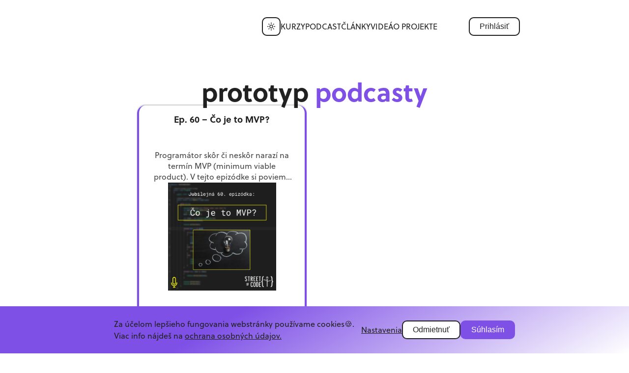

--- FILE ---
content_type: text/html; charset=utf-8
request_url: https://streetofcode.sk/podcast/tag/prototyp
body_size: 12277
content:
<!DOCTYPE html><html><head><meta charSet="utf-8"/><meta name="viewport" content="width=device-width"/><title>Podcasty | Street of Code</title><meta property="og:site_name" content="Street of Code"/><meta property="twitter:card" content="summary_large_image"/><meta property="twitter:site" content="@StreetofCode1"/><meta property="og:locale" content="sk_SK"/><meta property="og:type" content="website"/><meta property="og:title" content="Podcasty | Street of Code"/><meta name="description" content="prototyp"/><meta property="og:description" content="prototyp"/><meta property="og:url" content="https://streetofcode.sk/clanky/tag/undefined"/><meta property="og:image" content="https://wp.streetofcode.sk/wp-content/uploads/2022/10/purple-logo-small.jpg"/><meta property="og:image:alt" content="Podcasty | Street of Code"/><meta name="google-site-verification" content="FB24EUCOSSYhz39LdPTSNW4Yebc0El71AV7luRQcQQc"/><link rel="preload" as="image" imageSrcSet="/_next/image?url=%2F_next%2Fstatic%2Fmedia%2Fsoc_logo.e8282f7c.png&amp;w=640&amp;q=75 640w, /_next/image?url=%2F_next%2Fstatic%2Fmedia%2Fsoc_logo.e8282f7c.png&amp;w=750&amp;q=75 750w, /_next/image?url=%2F_next%2Fstatic%2Fmedia%2Fsoc_logo.e8282f7c.png&amp;w=828&amp;q=75 828w, /_next/image?url=%2F_next%2Fstatic%2Fmedia%2Fsoc_logo.e8282f7c.png&amp;w=1080&amp;q=75 1080w, /_next/image?url=%2F_next%2Fstatic%2Fmedia%2Fsoc_logo.e8282f7c.png&amp;w=1200&amp;q=75 1200w, /_next/image?url=%2F_next%2Fstatic%2Fmedia%2Fsoc_logo.e8282f7c.png&amp;w=1920&amp;q=75 1920w, /_next/image?url=%2F_next%2Fstatic%2Fmedia%2Fsoc_logo.e8282f7c.png&amp;w=2048&amp;q=75 2048w, /_next/image?url=%2F_next%2Fstatic%2Fmedia%2Fsoc_logo.e8282f7c.png&amp;w=3840&amp;q=75 3840w" imageSizes="100vw"/><link rel="preload" as="image" imageSrcSet="/_next/image?url=https%3A%2F%2Fwp.streetofcode.sk%2Fwp-content%2Fuploads%2F2021%2F04%2FEp.-60.png&amp;w=640&amp;q=75 640w, /_next/image?url=https%3A%2F%2Fwp.streetofcode.sk%2Fwp-content%2Fuploads%2F2021%2F04%2FEp.-60.png&amp;w=750&amp;q=75 750w, /_next/image?url=https%3A%2F%2Fwp.streetofcode.sk%2Fwp-content%2Fuploads%2F2021%2F04%2FEp.-60.png&amp;w=828&amp;q=75 828w, /_next/image?url=https%3A%2F%2Fwp.streetofcode.sk%2Fwp-content%2Fuploads%2F2021%2F04%2FEp.-60.png&amp;w=1080&amp;q=75 1080w, /_next/image?url=https%3A%2F%2Fwp.streetofcode.sk%2Fwp-content%2Fuploads%2F2021%2F04%2FEp.-60.png&amp;w=1200&amp;q=75 1200w, /_next/image?url=https%3A%2F%2Fwp.streetofcode.sk%2Fwp-content%2Fuploads%2F2021%2F04%2FEp.-60.png&amp;w=1920&amp;q=75 1920w, /_next/image?url=https%3A%2F%2Fwp.streetofcode.sk%2Fwp-content%2Fuploads%2F2021%2F04%2FEp.-60.png&amp;w=2048&amp;q=75 2048w, /_next/image?url=https%3A%2F%2Fwp.streetofcode.sk%2Fwp-content%2Fuploads%2F2021%2F04%2FEp.-60.png&amp;w=3840&amp;q=75 3840w" imageSizes="100vw"/><meta name="next-head-count" content="17"/><link rel="stylesheet" data-href="https://use.typekit.net/vve8dub.css"/><link rel="preload" href="/_next/static/css/6e69e8fa2b7b2b79.css" as="style"/><link rel="stylesheet" href="/_next/static/css/6e69e8fa2b7b2b79.css" data-n-g=""/><noscript data-n-css=""></noscript><script defer="" nomodule="" src="/_next/static/chunks/polyfills-c67a75d1b6f99dc8.js"></script><script src="/_next/static/chunks/webpack-d7bf6c7fbf141411.js" defer=""></script><script src="/_next/static/chunks/framework-ac552b26bc75c3a0.js" defer=""></script><script src="/_next/static/chunks/main-dfec5a20e639ddda.js" defer=""></script><script src="/_next/static/chunks/pages/_app-a4b67d7e3f88c961.js" defer=""></script><script src="/_next/static/chunks/7138-1f273e060d21725e.js" defer=""></script><script src="/_next/static/chunks/5270-36baa35ab8aa4fed.js" defer=""></script><script src="/_next/static/chunks/pages/podcast/tag/%5Btag%5D-024a4502e9e5fc55.js" defer=""></script><script src="/_next/static/NKXBvK4bs94GPTe4obnGH/_buildManifest.js" defer=""></script><script src="/_next/static/NKXBvK4bs94GPTe4obnGH/_ssgManifest.js" defer=""></script><style data-styled="" data-styled-version="5.3.11">body{display:-webkit-box;display:-webkit-flex;display:-ms-flexbox;display:flex;-webkit-flex-direction:column;-ms-flex-direction:column;flex-direction:column;min-height:100vh;font-family:soleil,'Lato',sans-serif;font-style:normal;margin:0;padding:0;background-color:var(--color-primary);}/*!sc*/
h1,h2,h3,h4,h5,h6{margin:0;padding:0;font-weight:normal;font-style:normal;}/*!sc*/
*{box-sizing:border-box;}/*!sc*/
img{display:block;max-width:100%;}/*!sc*/
li{color:var(--color-secondary);}/*!sc*/
a{color:var(--color-accent);}/*!sc*/
.grecaptcha-badge{visibility:hidden;}/*!sc*/
data-styled.g1[id="sc-global-ehjedo1"]{content:"sc-global-ehjedo1,"}/*!sc*/
.kZNypJ{-webkit-align-self:center;-ms-flex-item-align:center;align-self:center;display:-webkit-box;display:-webkit-flex;display:-ms-flexbox;display:flex;-webkit-flex-direction:row;-ms-flex-direction:row;flex-direction:row;-webkit-box-pack:justify;-webkit-justify-content:space-between;-ms-flex-pack:justify;justify-content:space-between;-webkit-align-items:center;-webkit-box-align:center;-ms-flex-align:center;align-items:center;-webkit-align-content:normal;-ms-flex-line-pack:normal;align-content:normal;}/*!sc*/
.glYjLF{display:-webkit-box;display:-webkit-flex;display:-ms-flexbox;display:flex;-webkit-flex-direction:row;-ms-flex-direction:row;flex-direction:row;-webkit-box-pack:start;-webkit-justify-content:flex-start;-ms-flex-pack:start;justify-content:flex-start;-webkit-align-items:center;-webkit-box-align:center;-ms-flex-align:center;align-items:center;-webkit-align-content:normal;-ms-flex-line-pack:normal;align-content:normal;gap:24px;}/*!sc*/
.hxgqcF{display:-webkit-box;display:-webkit-flex;display:-ms-flexbox;display:flex;-webkit-flex-direction:row;-ms-flex-direction:row;flex-direction:row;-webkit-box-pack:center;-webkit-justify-content:center;-ms-flex-pack:center;justify-content:center;-webkit-align-items:center;-webkit-box-align:center;-ms-flex-align:center;align-items:center;-webkit-align-content:normal;-ms-flex-line-pack:normal;align-content:normal;gap:12px;}/*!sc*/
.twTUv{display:-webkit-box;display:-webkit-flex;display:-ms-flexbox;display:flex;-webkit-flex-direction:row;-ms-flex-direction:row;flex-direction:row;-webkit-box-pack:start;-webkit-justify-content:flex-start;-ms-flex-pack:start;justify-content:flex-start;-webkit-align-items:center;-webkit-box-align:center;-ms-flex-align:center;align-items:center;-webkit-align-content:normal;-ms-flex-line-pack:normal;align-content:normal;}/*!sc*/
.hxiQgW{display:-webkit-box;display:-webkit-flex;display:-ms-flexbox;display:flex;-webkit-flex-direction:row;-ms-flex-direction:row;flex-direction:row;-webkit-box-pack:center;-webkit-justify-content:center;-ms-flex-pack:center;justify-content:center;-webkit-align-items:center;-webkit-box-align:center;-ms-flex-align:center;align-items:center;-webkit-align-content:normal;-ms-flex-line-pack:normal;align-content:normal;gap:48px;}/*!sc*/
.cxhvUO{display:-webkit-box;display:-webkit-flex;display:-ms-flexbox;display:flex;-webkit-flex-direction:column;-ms-flex-direction:column;flex-direction:column;-webkit-box-pack:center;-webkit-justify-content:center;-ms-flex-pack:center;justify-content:center;-webkit-align-items:center;-webkit-box-align:center;-ms-flex-align:center;align-items:center;-webkit-align-content:normal;-ms-flex-line-pack:normal;align-content:normal;}/*!sc*/
.dcACWS{display:-webkit-box;display:-webkit-flex;display:-ms-flexbox;display:flex;-webkit-flex-direction:column;-ms-flex-direction:column;flex-direction:column;-webkit-box-pack:start;-webkit-justify-content:flex-start;-ms-flex-pack:start;justify-content:flex-start;-webkit-align-items:stretch;-webkit-box-align:stretch;-ms-flex-align:stretch;align-items:stretch;-webkit-align-content:normal;-ms-flex-line-pack:normal;align-content:normal;gap:32px;}/*!sc*/
.gnPomC{display:-webkit-box;display:-webkit-flex;display:-ms-flexbox;display:flex;-webkit-flex-direction:column;-ms-flex-direction:column;flex-direction:column;-webkit-box-pack:start;-webkit-justify-content:flex-start;-ms-flex-pack:start;justify-content:flex-start;-webkit-align-items:center;-webkit-box-align:center;-ms-flex-align:center;align-items:center;-webkit-align-content:normal;-ms-flex-line-pack:normal;align-content:normal;gap:36px;}/*!sc*/
.iwbdii{display:-webkit-box;display:-webkit-flex;display:-ms-flexbox;display:flex;-webkit-flex-direction:column;-ms-flex-direction:column;flex-direction:column;-webkit-box-pack:justify;-webkit-justify-content:space-between;-ms-flex-pack:justify;justify-content:space-between;-webkit-align-items:center;-webkit-box-align:center;-ms-flex-align:center;align-items:center;-webkit-align-content:normal;-ms-flex-line-pack:normal;align-content:normal;}/*!sc*/
.gnMKBK{display:-webkit-box;display:-webkit-flex;display:-ms-flexbox;display:flex;-webkit-flex-direction:column;-ms-flex-direction:column;flex-direction:column;-webkit-box-pack:start;-webkit-justify-content:flex-start;-ms-flex-pack:start;justify-content:flex-start;-webkit-align-items:center;-webkit-box-align:center;-ms-flex-align:center;align-items:center;-webkit-align-content:normal;-ms-flex-line-pack:normal;align-content:normal;gap:18px;}/*!sc*/
.blojbT{display:-webkit-box;display:-webkit-flex;display:-ms-flexbox;display:flex;-webkit-flex-direction:column;-ms-flex-direction:column;flex-direction:column;-webkit-box-pack:start;-webkit-justify-content:flex-start;-ms-flex-pack:start;justify-content:flex-start;-webkit-align-items:center;-webkit-box-align:center;-ms-flex-align:center;align-items:center;-webkit-align-content:normal;-ms-flex-line-pack:normal;align-content:normal;gap:8px;}/*!sc*/
.vwuSB{-webkit-align-self:stretch;-ms-flex-item-align:stretch;align-self:stretch;display:-webkit-box;display:-webkit-flex;display:-ms-flexbox;display:flex;-webkit-flex-direction:row;-ms-flex-direction:row;flex-direction:row;-webkit-box-pack:justify;-webkit-justify-content:space-between;-ms-flex-pack:justify;justify-content:space-between;-webkit-align-items:center;-webkit-box-align:center;-ms-flex-align:center;align-items:center;-webkit-align-content:normal;-ms-flex-line-pack:normal;align-content:normal;}/*!sc*/
.clgNNO{display:-webkit-box;display:-webkit-flex;display:-ms-flexbox;display:flex;-webkit-flex-direction:row;-ms-flex-direction:row;flex-direction:row;-webkit-box-pack:justify;-webkit-justify-content:space-between;-ms-flex-pack:justify;justify-content:space-between;-webkit-align-items:center;-webkit-box-align:center;-ms-flex-align:center;align-items:center;-webkit-align-content:normal;-ms-flex-line-pack:normal;align-content:normal;}/*!sc*/
.fOTicV{-webkit-align-self:stretch;-ms-flex-item-align:stretch;align-self:stretch;display:-webkit-box;display:-webkit-flex;display:-ms-flexbox;display:flex;-webkit-flex-direction:column;-ms-flex-direction:column;flex-direction:column;-webkit-box-pack:justify;-webkit-justify-content:space-between;-ms-flex-pack:justify;justify-content:space-between;-webkit-align-items:flex-start;-webkit-box-align:flex-start;-ms-flex-align:flex-start;align-items:flex-start;-webkit-align-content:normal;-ms-flex-line-pack:normal;align-content:normal;-webkit-flex:1;-ms-flex:1;flex:1;}/*!sc*/
.fLGWdZ{-webkit-align-self:stretch;-ms-flex-item-align:stretch;align-self:stretch;display:-webkit-box;display:-webkit-flex;display:-ms-flexbox;display:flex;-webkit-flex-direction:column;-ms-flex-direction:column;flex-direction:column;-webkit-box-pack:justify;-webkit-justify-content:space-between;-ms-flex-pack:justify;justify-content:space-between;-webkit-align-items:center;-webkit-box-align:center;-ms-flex-align:center;align-items:center;-webkit-align-content:normal;-ms-flex-line-pack:normal;align-content:normal;gap:32px;-webkit-flex:1;-ms-flex:1;flex:1;}/*!sc*/
.gnOmqQ{display:-webkit-box;display:-webkit-flex;display:-ms-flexbox;display:flex;-webkit-flex-direction:column;-ms-flex-direction:column;flex-direction:column;-webkit-box-pack:start;-webkit-justify-content:flex-start;-ms-flex-pack:start;justify-content:flex-start;-webkit-align-items:center;-webkit-box-align:center;-ms-flex-align:center;align-items:center;-webkit-align-content:normal;-ms-flex-line-pack:normal;align-content:normal;gap:12px;}/*!sc*/
.cPVfSi{-webkit-align-self:stretch;-ms-flex-item-align:stretch;align-self:stretch;display:-webkit-box;display:-webkit-flex;display:-ms-flexbox;display:flex;-webkit-flex-direction:row;-ms-flex-direction:row;flex-direction:row;-webkit-box-pack:start;-webkit-justify-content:flex-start;-ms-flex-pack:start;justify-content:flex-start;-webkit-align-items:flex-start;-webkit-box-align:flex-start;-ms-flex-align:flex-start;align-items:flex-start;-webkit-align-content:normal;-ms-flex-line-pack:normal;align-content:normal;gap:12px;}/*!sc*/
.VSlhh{-webkit-align-self:stretch;-ms-flex-item-align:stretch;align-self:stretch;display:-webkit-box;display:-webkit-flex;display:-ms-flexbox;display:flex;-webkit-flex-direction:column;-ms-flex-direction:column;flex-direction:column;-webkit-box-pack:start;-webkit-justify-content:flex-start;-ms-flex-pack:start;justify-content:flex-start;-webkit-align-items:flex-start;-webkit-box-align:flex-start;-ms-flex-align:flex-start;align-items:flex-start;-webkit-align-content:normal;-ms-flex-line-pack:normal;align-content:normal;gap:4px;}/*!sc*/
.gnPMSF{display:-webkit-box;display:-webkit-flex;display:-ms-flexbox;display:flex;-webkit-flex-direction:column;-ms-flex-direction:column;flex-direction:column;-webkit-box-pack:start;-webkit-justify-content:flex-start;-ms-flex-pack:start;justify-content:flex-start;-webkit-align-items:center;-webkit-box-align:center;-ms-flex-align:center;align-items:center;-webkit-align-content:normal;-ms-flex-line-pack:normal;align-content:normal;gap:24px;}/*!sc*/
.dFQSnj{display:-webkit-box;display:-webkit-flex;display:-ms-flexbox;display:flex;-webkit-flex-direction:row;-ms-flex-direction:row;flex-direction:row;-webkit-box-pack:start;-webkit-justify-content:flex-start;-ms-flex-pack:start;justify-content:flex-start;-webkit-align-items:center;-webkit-box-align:center;-ms-flex-align:center;align-items:center;-webkit-align-content:normal;-ms-flex-line-pack:normal;align-content:normal;gap:8px;}/*!sc*/
.iYToXp{display:-webkit-box;display:-webkit-flex;display:-ms-flexbox;display:flex;-webkit-flex-direction:row;-ms-flex-direction:row;flex-direction:row;-webkit-box-pack:end;-webkit-justify-content:flex-end;-ms-flex-pack:end;justify-content:flex-end;-webkit-align-items:center;-webkit-box-align:center;-ms-flex-align:center;align-items:center;-webkit-align-content:normal;-ms-flex-line-pack:normal;align-content:normal;-webkit-flex:1;-ms-flex:1;flex:1;}/*!sc*/
.dczBbg{display:-webkit-box;display:-webkit-flex;display:-ms-flexbox;display:flex;-webkit-flex-direction:column;-ms-flex-direction:column;flex-direction:column;-webkit-box-pack:start;-webkit-justify-content:flex-start;-ms-flex-pack:start;justify-content:flex-start;-webkit-align-items:stretch;-webkit-box-align:stretch;-ms-flex-align:stretch;align-items:stretch;-webkit-align-content:normal;-ms-flex-line-pack:normal;align-content:normal;gap:16px;}/*!sc*/
data-styled.g2[id="sc-39f0bcb2-0"]{content:"kZNypJ,glYjLF,hxgqcF,twTUv,hxiQgW,cxhvUO,dcACWS,gnPomC,iwbdii,gnMKBK,blojbT,vwuSB,clgNNO,fOTicV,fLGWdZ,gnOmqQ,cPVfSi,VSlhh,gnPMSF,dFQSnj,iYToXp,dczBbg,"}/*!sc*/
.loXykS{-webkit-text-decoration:none;text-decoration:none;}/*!sc*/
data-styled.g3[id="sc-c5182f14-0"]{content:"loXykS,"}/*!sc*/
.fUlUnQ{-webkit-text-decoration:none;text-decoration:none;color:unset;}/*!sc*/
.fUlUnQ > span:hover{opacity:0.7;}/*!sc*/
data-styled.g4[id="sc-c5182f14-1"]{content:"fUlUnQ,"}/*!sc*/
.duYuQY{display:block;line-height:1.5;color:var(--color-secondary);font-size:16px;font-weight:normal;text-align:left;border-bottom:unset;}/*!sc*/
.jRUvfw{display:block;line-height:1.5;color:var(--color-secondary);font-size:16px;font-weight:normal;text-align:center;border-bottom:unset;}/*!sc*/
.fgPXZm{display:block;line-height:1.5;color:var(--color-secondary);font-size:14px;font-weight:normal;text-align:left;border-bottom:unset;}/*!sc*/
.fiKqib{display:block;line-height:1.5;color:var(--color-secondary);font-size:16px;font-weight:normal;text-align:right;border-bottom:unset;}/*!sc*/
.hKFrnA{display:block;line-height:1.5;color:var(--color-primary);font-size:14px;font-weight:normal;text-align:left;border-bottom:unset;}/*!sc*/
.eMKHVE{display:block;line-height:1.5;color:var(--color-primary);font-size:16px;font-weight:bold;text-align:left;border-bottom:unset;}/*!sc*/
.iCFfGo{display:block;line-height:1.5;color:var(--color-primary);font-size:14px;font-weight:normal;text-align:center;border-bottom:unset;}/*!sc*/
.ljzqLi{display:block;line-height:1.5;color:var(--color-primary);font-size:16px;font-weight:normal;text-align:left;border-bottom:unset;}/*!sc*/
.dJZZao{display:block;line-height:1.5;color:var(--color-accent);font-size:16px;font-weight:normal;text-align:left;border-bottom:unset;}/*!sc*/
data-styled.g5[id="sc-7a32def-0"]{content:"duYuQY,jRUvfw,fgPXZm,fiKqib,hKFrnA,eMKHVE,iCFfGo,ljzqLi,dJZZao,"}/*!sc*/
.erVpcH{-webkit-align-self:center;-ms-flex-item-align:center;align-self:center;-webkit-flex:1;-ms-flex:1;flex:1;}/*!sc*/
.erVpcH .MuiCircularProgress-colorPrimary{color:var(--color-accent);}/*!sc*/
data-styled.g6[id="sc-74e1bf49-0"]{content:"erVpcH,"}/*!sc*/
.gHOCxi{background-color:var(--color-primary);color:var(--color-secondary);border:2px solid var(--color-secondary);padding:0.5em 1.25em;border-radius:10px;font-size:16px;font-weight:normal;text-transform:unset;white-space:unset;-webkit-transition:-webkit-transform 0.2s ease-in-out;-webkit-transition:transform 0.2s ease-in-out;transition:transform 0.2s ease-in-out;}/*!sc*/
.gHOCxi:hover{cursor:pointer;-webkit-transform:scale(1.05);-ms-transform:scale(1.05);transform:scale(1.05);-webkit-transition:-webkit-transform 0.2s ease-in-out;-webkit-transition:transform 0.2s ease-in-out;transition:transform 0.2s ease-in-out;opacity:0.9;box-shadow:0 0 10px 0 var(--color-shadow);}/*!sc*/
.gHOCxi svg{width:22px;height:22px;}/*!sc*/
.JyXtF{background-color:var(--color-accent);color:white;border:2px solid var(--color-accent);padding:0.5em 1.25em;border-radius:10px;font-size:16px;font-weight:normal;text-transform:unset;white-space:unset;-webkit-transition:-webkit-transform 0.2s ease-in-out;-webkit-transition:transform 0.2s ease-in-out;transition:transform 0.2s ease-in-out;}/*!sc*/
.JyXtF:hover{cursor:pointer;-webkit-transform:scale(1.05);-ms-transform:scale(1.05);transform:scale(1.05);-webkit-transition:-webkit-transform 0.2s ease-in-out;-webkit-transition:transform 0.2s ease-in-out;transition:transform 0.2s ease-in-out;opacity:0.9;box-shadow:0 0 10px 0 var(--color-shadow);}/*!sc*/
.JyXtF svg{width:22px;height:22px;}/*!sc*/
data-styled.g7[id="sc-c78f0a82-0"]{content:"gHOCxi,JyXtF,"}/*!sc*/
.kWztgI{width:100%;padding:12px;padding-top:4px;padding-bottom:4px;border-radius:12px;border:1px solid var(--color-primary);background-color:var(--color-primary);}/*!sc*/
data-styled.g8[id="sc-fd267968-0"]{content:"kWztgI,"}/*!sc*/
.jXmTGw .MuiInputBase-root{padding:0;font-family:soleil,sans-serif;color:var(--color-secondary);margin:4px 0;}/*!sc*/
.jXmTGw .MuiInputBase-root .MuiOutlinedInput-notchedOutline{border:none;}/*!sc*/
.jXmTGw .MuiInputBase-input{padding:0;}/*!sc*/
.jXmTGw .MuiFormHelperText-root{font-family:soleil,sans-serif;color:var(--color-grey);text-align:right;}/*!sc*/
.jXmTGw .MuiInput-underline::before{all:unset;}/*!sc*/
.jXmTGw .MuiInput-underline::after{all:unset;}/*!sc*/
data-styled.g10[id="sc-fd267968-2"]{content:"jXmTGw,"}/*!sc*/
.fVHASQ{display:inline;color:var(--color-secondary);font-weight:bold;text-align:center;border-bottom:unset;white-space:unset;text-transform:unset;}/*!sc*/
@media (min-width:1367px){.fVHASQ{font-size:62px;line-height:1.1;}}/*!sc*/
@media (max-width:1366px){.fVHASQ{font-size:52px;line-height:1.1;}}/*!sc*/
@media (max-width:1024px){.fVHASQ{font-size:42px;line-height:1.1;}}/*!sc*/
@media (max-width:720px){.fVHASQ{font-size:42px;line-height:1.1;}}/*!sc*/
@media (max-width:420px){.fVHASQ{font-size:36px;line-height:1.1;}}/*!sc*/
.cOdmQM{display:inline;color:var(--color-accent);font-weight:bold;text-align:left;border-bottom:unset;white-space:unset;text-transform:unset;}/*!sc*/
@media (min-width:1367px){.cOdmQM{font-size:62px;line-height:1.1;}}/*!sc*/
@media (max-width:1366px){.cOdmQM{font-size:52px;line-height:1.1;}}/*!sc*/
@media (max-width:1024px){.cOdmQM{font-size:42px;line-height:1.1;}}/*!sc*/
@media (max-width:720px){.cOdmQM{font-size:42px;line-height:1.1;}}/*!sc*/
@media (max-width:420px){.cOdmQM{font-size:36px;line-height:1.1;}}/*!sc*/
data-styled.g12[id="sc-fde99aa-1"]{content:"fVHASQ,cOdmQM,"}/*!sc*/
.lnANpb{display:block;color:var(--color-secondary);font-weight:bold;text-align:center;border-bottom:unset;white-space:unset;text-transform:unset;}/*!sc*/
@media (min-width:1367px){.lnANpb{font-size:22px;line-height:1.4;}}/*!sc*/
@media (max-width:1366px){.lnANpb{font-size:18px;line-height:1.4;}}/*!sc*/
@media (max-width:1024px){.lnANpb{font-size:18px;line-height:1.4;}}/*!sc*/
@media (max-width:720px){.lnANpb{font-size:16px;line-height:1.4;}}/*!sc*/
@media (max-width:420px){.lnANpb{font-size:16px;line-height:1.4;}}/*!sc*/
data-styled.g16[id="sc-fde99aa-5"]{content:"lnANpb,"}/*!sc*/
.hztA-Dc{width:340px;}/*!sc*/
@media (max-width:720px){.hztA-Dc{width:300px;}}/*!sc*/
@media (max-width:420px){.hztA-Dc{width:280px;}}/*!sc*/
data-styled.g32[id="sc-247283f9-0"]{content:"hztA-Dc,"}/*!sc*/
.cOervi{background-color:var(--color-footer-background);}/*!sc*/
data-styled.g33[id="sc-4337f6cb-0"]{content:"cOervi,"}/*!sc*/
.eFYWyN{padding:24px 32px;width:clamp(320px,100%,1200px);margin:0 auto;}/*!sc*/
@media (max-width:1366px){.eFYWyN{max-width:900px;}}/*!sc*/
@media (max-width:1024px){.eFYWyN{-webkit-flex-direction:column;-ms-flex-direction:column;flex-direction:column;-webkit-align-items:center;-webkit-box-align:center;-ms-flex-align:center;align-items:center;gap:32px;}}/*!sc*/
data-styled.g35[id="sc-4337f6cb-2"]{content:"eFYWyN,"}/*!sc*/
.jsPXod{-webkit-box-pack:center;-webkit-justify-content:center;-ms-flex-pack:center;justify-content:center;padding:6px 0;background-color:var(--color-primary);}/*!sc*/
data-styled.g36[id="sc-4337f6cb-3"]{content:"jsPXod,"}/*!sc*/
.doKtkV{display:inline;}/*!sc*/
data-styled.g37[id="sc-4337f6cb-4"]{content:"doKtkV,"}/*!sc*/
@media (max-width:1024px){.hpfHAO{-webkit-flex-direction:row;-ms-flex-direction:row;flex-direction:row;-webkit-box-pack:center;-webkit-justify-content:center;-ms-flex-pack:center;justify-content:center;gap:32px;-webkit-order:2;-ms-flex-order:2;order:2;}}/*!sc*/
data-styled.g38[id="sc-4337f6cb-5"]{content:"hpfHAO,"}/*!sc*/
@media (max-width:720px){.eDzntG{-webkit-align-self:center;-ms-flex-item-align:center;align-self:center;-webkit-order:3;-ms-flex-order:3;order:3;}}/*!sc*/
data-styled.g39[id="sc-4337f6cb-6"]{content:"eDzntG,"}/*!sc*/
@media (max-width:720px){.bxWMOt{-webkit-order:1;-ms-flex-order:1;order:1;}}/*!sc*/
data-styled.g40[id="sc-4337f6cb-7"]{content:"bxWMOt,"}/*!sc*/
.elJJqK{color:var(--color-primary);}/*!sc*/
.elJJqK:hover{opacity:80%;}/*!sc*/
data-styled.g41[id="sc-4337f6cb-8"]{content:"elJJqK,"}/*!sc*/
.jhMPfe{margin-left:-24px;position:relative;aspect-ratio:3 / 1;height:60px;}/*!sc*/
.jhMPfe:hover{cursor:pointer;}/*!sc*/
data-styled.g42[id="sc-4337f6cb-9"]{content:"jhMPfe,"}/*!sc*/
[theme-type='LIGHT'] .sc-4337f6cb-10{-webkit-filter:invert(100%);filter:invert(100%);}/*!sc*/
data-styled.g43[id="sc-4337f6cb-10"]{content:"iMfCgp,"}/*!sc*/
.bISiWH{display:-webkit-box;display:-webkit-flex;display:-ms-flexbox;display:flex;-webkit-flex-direction:column;-ms-flex-direction:column;flex-direction:column;height:100vh;}/*!sc*/
data-styled.g45[id="sc-500716b0-0"]{content:"bISiWH,"}/*!sc*/
.khltqw{padding:8px;}/*!sc*/
.khltqw svg{width:18px;height:18px;}/*!sc*/
data-styled.g55[id="sc-cdca4e43-1"]{content:"khltqw,"}/*!sc*/
.jjwAnD{margin:0 auto;padding:24px 32px;width:clamp(320px,100%,1200px);position:relative;}/*!sc*/
@media (max-width:1366px){.jjwAnD{max-width:900px;}}/*!sc*/
@media (max-width:1024px){}/*!sc*/
@media (max-width:420px){.jjwAnD{padding:24px 24px;}}/*!sc*/
data-styled.g56[id="sc-4a8fa1b9-0"]{content:"jjwAnD,"}/*!sc*/
.gBaiHL{margin-right:64px;}/*!sc*/
.gBaiHL a{-webkit-text-decoration:none;text-decoration:none;color:unset;}/*!sc*/
@media (max-width:1366px){.gBaiHL{gap:32px;}}/*!sc*/
data-styled.g57[id="sc-4a8fa1b9-1"]{content:"gBaiHL,"}/*!sc*/
.bsKVuA{text-transform:uppercase;white-space:nowrap;}/*!sc*/
data-styled.g58[id="sc-4a8fa1b9-2"]{content:"bsKVuA,"}/*!sc*/
.hTdjXB{width:100%;}/*!sc*/
.hTdjXB a{-webkit-text-decoration:none;text-decoration:none;color:unset;}/*!sc*/
.hTdjXB span{text-align:center;}/*!sc*/
data-styled.g59[id="sc-4a8fa1b9-3"]{content:"hTdjXB,"}/*!sc*/
.gyZlpo{display:none;width:24px;height:24px;color:var(--color-secondary);}/*!sc*/
.gyZlpo:hover{cursor:pointer;}/*!sc*/
@media (max-width:1024px){.gyZlpo{display:block;}}/*!sc*/
data-styled.g60[id="sc-4a8fa1b9-4"]{content:"gyZlpo,"}/*!sc*/
.dJqSFf{display:none;}/*!sc*/
@media (max-width:1024px){.dJqSFf{display:-webkit-box;display:-webkit-flex;display:-ms-flexbox;display:flex;}}/*!sc*/
data-styled.g62[id="sc-4a8fa1b9-6"]{content:"dJqSFf,"}/*!sc*/
@media (max-width:1024px){.gYfXry{display:none;}}/*!sc*/
data-styled.g63[id="sc-4a8fa1b9-7"]{content:"gYfXry,"}/*!sc*/
.jAHMxg{display:none;}/*!sc*/
@media (max-width:1024px){.jAHMxg{display:none;-webkit-align-items:flex-start;-webkit-box-align:flex-start;-ms-flex-align:flex-start;align-items:flex-start;position:absolute;padding:24px 32px;top:95px;width:100vw;height:100vh;left:0;z-index:1;background-color:var(--color-primary);}}/*!sc*/
data-styled.g64[id="sc-4a8fa1b9-8"]{content:"jAHMxg,"}/*!sc*/
.SPKRa{position:relative;aspect-ratio:3 / 1;height:60px;}/*!sc*/
.SPKRa:hover{cursor:pointer;}/*!sc*/
@media (min-width:1367px){.SPKRa{margin-left:-48px;}}/*!sc*/
@media (max-width:1366px){.SPKRa{margin-left:-48px;}}/*!sc*/
@media (max-width:1024px){.SPKRa{margin-left:0px;}}/*!sc*/
@media (max-width:720px){.SPKRa{margin-left:0;}}/*!sc*/
@media (max-width:420px){.SPKRa{margin-left:-16px;}}/*!sc*/
data-styled.g65[id="sc-4a8fa1b9-9"]{content:"SPKRa,"}/*!sc*/
[theme-type='DARK'] .sc-4a8fa1b9-12{-webkit-filter:invert(100%);filter:invert(100%);}/*!sc*/
data-styled.g68[id="sc-4a8fa1b9-12"]{content:"cjMQpP,"}/*!sc*/
.iAKhwo{-webkit-flex:1;-ms-flex:1;flex:1;-webkit-align-self:center;-ms-flex-item-align:center;align-self:center;padding:50px 32px 100px 32px;width:clamp(320px,100%,1200px);}/*!sc*/
@media (max-width:1366px){.iAKhwo{max-width:900px;}}/*!sc*/
data-styled.g122[id="sc-db8ecefa-0"]{content:"iAKhwo,"}/*!sc*/
.lCPAP{display:grid;grid-template-columns:repeat(3,1fr);gap:48px;}/*!sc*/
@media (max-width:1366px){.lCPAP{grid-template-columns:repeat(2,1fr);gap:32px;}}/*!sc*/
@media (max-width:1024px){.lCPAP{grid-template-columns:repeat(1,1fr);}}/*!sc*/
data-styled.g123[id="sc-d588b636-0"]{content:"lCPAP,"}/*!sc*/
.eCUagM{height:3.2em;}/*!sc*/
data-styled.g131[id="sc-8d7bb97a-0"]{content:"eCUagM,"}/*!sc*/
.kCgedO{width:360px;height:500px;padding:16px 24px;border-right:var(--color-accent) 4px solid;border-left:var(--color-accent) 4px solid;box-shadow:0px 2px 2px var(--color-shadow),0px -2px 2px var(--color-shadow);border-radius:16px;-webkit-transition:250ms ease-in-out;transition:250ms ease-in-out;}/*!sc*/
.kCgedO:hover{-webkit-transform:scale(1.05);-ms-transform:scale(1.05);transform:scale(1.05);-webkit-transition:250ms ease-in-out;transition:250ms ease-in-out;box-shadow:0px 4px 10px var(--color-shadow), 0px -4px 10px var(--color-shadow);}/*!sc*/
@media (max-width:1366px){.kCgedO{width:345px;height:480px;}}/*!sc*/
@media (max-width:720px){.kCgedO{width:320px;height:440px;}}/*!sc*/
@media (max-width:420px){.kCgedO{width:300px;height:400px;}}/*!sc*/
data-styled.g132[id="sc-8d7bb97a-1"]{content:"kCgedO,"}/*!sc*/
.jKFzgr{padding:0 4px;}/*!sc*/
data-styled.g133[id="sc-8d7bb97a-2"]{content:"jKFzgr,"}/*!sc*/
.fdzvHL{text-overflow:ellipsis;overflow:hidden;line-height:1.4;height:5.2em;display:-webkit-box;-webkit-line-clamp:3;-webkit-box-orient:vertical;opacity:0.85;}/*!sc*/
data-styled.g134[id="sc-8d7bb97a-3"]{content:"fdzvHL,"}/*!sc*/
.jNoUKA{position:relative;width:220px;height:220px;}/*!sc*/
[theme-type='DARK'] .sc-8d7bb97a-4{-webkit-filter:brightness(0.9);filter:brightness(0.9);}/*!sc*/
.jNoUKA img{object-position:left;}/*!sc*/
@media (max-width:720px){.jNoUKA{width:180px;height:180px;}}/*!sc*/
@media (max-width:420px){.jNoUKA{width:160px;height:160px;}}/*!sc*/
data-styled.g135[id="sc-8d7bb97a-4"]{content:"jNoUKA,"}/*!sc*/
</style><style>html {
              --color-primary: white;
              --color-secondary: #212121;
              --color-accent: #7E50E6;
                }
            </style><link rel="stylesheet" href="https://use.typekit.net/vve8dub.css"/></head><body><script>
      (function () {
        let themeSetting = 'AUTO'

        try {
          themeSetting =
            (typeof window !== 'undefined' &&
              window.localStorage.getItem('themeSetting')) ||
            'AUTO'
          // eslint-disable-next-line no-empty
        } catch (e) {}

        const theme = (function () {
          if (themeSetting === 'LIGHT') {
            return themeSetting
          } else if (themeSetting === 'DARK') {
            return themeSetting
          } else {
            const isLightTheme =
              typeof window !== 'undefined' &&
              window.matchMedia('(prefers-color-scheme: light)').matches
            return isLightTheme ? 'LIGHT' : 'DARK'
          }
        })()

        document.body.setAttribute('theme-type', theme)
        const root = document.documentElement

        if (theme === 'LIGHT') {
          root.style.setProperty('--initial-theme-type', theme)
          root.style.setProperty('--color-primary', 'white')
          root.style.setProperty('--color-secondary', '#212121')
          root.style.setProperty('--color-accent', '#7E50E6')
          root.style.setProperty('--color-grey', '#545454')
          root.style.setProperty('--color-danger', '#CB2041')
          root.style.setProperty('--color-success', '#4CBF6B')
          root.style.setProperty('--color-footer-background', '#212121')
          root.style.setProperty('--color-shadow', 'rgba(0,0,0,0.2)')
          root.style.setProperty('--color-course-info-icon', '#58595B')
        } else {
          root.style.setProperty('--initial-theme-type', theme)
          root.style.setProperty('--color-primary', '#212121')
          root.style.setProperty('--color-secondary', '#efefef')
          root.style.setProperty('--color-accent', '#7E50E6')
          root.style.setProperty('--color-grey', '#BFBFBF')
          root.style.setProperty('--color-danger', '#CB2041')
          root.style.setProperty('--color-success', '#4CBF6B')
          root.style.setProperty('--color-footer-background', '#efefef')
          root.style.setProperty('--color-shadow', 'rgba(255,255,255,0.2)')
          root.style.setProperty('--color-course-info-icon', '#BCBEC0')
        }
      })()
    </script><div id="__next"><div class="sc-500716b0-0 bISiWH"><style>
    #nprogress {
      pointer-events: none;
    }
    #nprogress .bar {
      background: #7E50E6;
      position: fixed;
      z-index: 9999;
      top: 0;
      left: 0;
      width: 100%;
      height: 3px;
    }
    #nprogress .peg {
      display: block;
      position: absolute;
      right: 0px;
      width: 100px;
      height: 100%;
      box-shadow: 0 0 10px #7E50E6, 0 0 5px #7E50E6;
      opacity: 1;
      -webkit-transform: rotate(3deg) translate(0px, -4px);
      -ms-transform: rotate(3deg) translate(0px, -4px);
      transform: rotate(3deg) translate(0px, -4px);
    }
    #nprogress .spinner {
      display: block;
      position: fixed;
      z-index: 1031;
      top: 15px;
      right: 15px;
    }
    #nprogress .spinner-icon {
      width: 18px;
      height: 18px;
      box-sizing: border-box;
      border: solid 2px transparent;
      border-top-color: #7E50E6;
      border-left-color: #7E50E6;
      border-radius: 50%;
      -webkit-animation: nprogresss-spinner 400ms linear infinite;
      animation: nprogress-spinner 400ms linear infinite;
    }
    .nprogress-custom-parent {
      overflow: hidden;
      position: relative;
    }
    .nprogress-custom-parent #nprogress .spinner,
    .nprogress-custom-parent #nprogress .bar {
      position: absolute;
    }
    @-webkit-keyframes nprogress-spinner {
      0% {
        -webkit-transform: rotate(0deg);
      }
      100% {
        -webkit-transform: rotate(360deg);
      }
    }
    @keyframes nprogress-spinner {
      0% {
        transform: rotate(0deg);
      }
      100% {
        transform: rotate(360deg);
      }
    }
  </style><div class="sc-39f0bcb2-0 kZNypJ sc-4a8fa1b9-0 jjwAnD" direction="row"><div class="sc-4a8fa1b9-9 SPKRa"><span style="box-sizing:border-box;display:block;overflow:hidden;width:initial;height:initial;background:none;opacity:1;border:0;margin:0;padding:0;position:absolute;top:0;left:0;bottom:0;right:0"><img alt="Logo" sizes="100vw" srcSet="/_next/image?url=%2F_next%2Fstatic%2Fmedia%2Fsoc_logo.e8282f7c.png&amp;w=640&amp;q=75 640w, /_next/image?url=%2F_next%2Fstatic%2Fmedia%2Fsoc_logo.e8282f7c.png&amp;w=750&amp;q=75 750w, /_next/image?url=%2F_next%2Fstatic%2Fmedia%2Fsoc_logo.e8282f7c.png&amp;w=828&amp;q=75 828w, /_next/image?url=%2F_next%2Fstatic%2Fmedia%2Fsoc_logo.e8282f7c.png&amp;w=1080&amp;q=75 1080w, /_next/image?url=%2F_next%2Fstatic%2Fmedia%2Fsoc_logo.e8282f7c.png&amp;w=1200&amp;q=75 1200w, /_next/image?url=%2F_next%2Fstatic%2Fmedia%2Fsoc_logo.e8282f7c.png&amp;w=1920&amp;q=75 1920w, /_next/image?url=%2F_next%2Fstatic%2Fmedia%2Fsoc_logo.e8282f7c.png&amp;w=2048&amp;q=75 2048w, /_next/image?url=%2F_next%2Fstatic%2Fmedia%2Fsoc_logo.e8282f7c.png&amp;w=3840&amp;q=75 3840w" src="/_next/image?url=%2F_next%2Fstatic%2Fmedia%2Fsoc_logo.e8282f7c.png&amp;w=3840&amp;q=75" decoding="async" data-nimg="fill" class="sc-4a8fa1b9-12 cjMQpP" style="position:absolute;top:0;left:0;bottom:0;right:0;box-sizing:border-box;padding:0;border:none;margin:auto;display:block;width:0;height:0;min-width:100%;max-width:100%;min-height:100%;max-height:100%"/></span></div><div class="sc-39f0bcb2-0 glYjLF sc-4a8fa1b9-6 dJqSFf" direction="row"><div class="sc-cdca4e43-0 gQwQaq"><button class="sc-c78f0a82-0 gHOCxi sc-cdca4e43-1 khltqw"><div class="sc-39f0bcb2-0 hxgqcF" direction="row"><svg stroke="currentColor" fill="currentColor" stroke-width="0" viewBox="0 0 24 24" height="1em" width="1em" xmlns="http://www.w3.org/2000/svg"><path fill="none" d="M0 0h24v24H0z"></path><path d="M9.37 5.51A7.35 7.35 0 009.1 7.5c0 4.08 3.32 7.4 7.4 7.4.68 0 1.35-.09 1.99-.27A7.014 7.014 0 0112 19c-3.86 0-7-3.14-7-7 0-2.93 1.81-5.45 4.37-6.49zM12 3a9 9 0 109 9c0-.46-.04-.92-.1-1.36a5.389 5.389 0 01-4.4 2.26 5.403 5.403 0 01-3.14-9.8c-.44-.06-.9-.1-1.36-.1z"></path></svg></div></button></div><svg stroke="currentColor" fill="currentColor" stroke-width="0" viewBox="0 0 1024 1024" class="sc-4a8fa1b9-4 gyZlpo" height="1em" width="1em" xmlns="http://www.w3.org/2000/svg"><path d="M904 160H120c-4.4 0-8 3.6-8 8v64c0 4.4 3.6 8 8 8h784c4.4 0 8-3.6 8-8v-64c0-4.4-3.6-8-8-8zm0 624H120c-4.4 0-8 3.6-8 8v64c0 4.4 3.6 8 8 8h784c4.4 0 8-3.6 8-8v-64c0-4.4-3.6-8-8-8zm0-312H120c-4.4 0-8 3.6-8 8v64c0 4.4 3.6 8 8 8h784c4.4 0 8-3.6 8-8v-64c0-4.4-3.6-8-8-8z"></path></svg></div><div class="sc-39f0bcb2-0 twTUv sc-4a8fa1b9-7 gYfXry" direction="row"><div class="sc-39f0bcb2-0 hxiQgW sc-4a8fa1b9-1 gBaiHL" direction="row"><div class="sc-cdca4e43-0 gQwQaq"><button class="sc-c78f0a82-0 gHOCxi sc-cdca4e43-1 khltqw"><div class="sc-39f0bcb2-0 hxgqcF" direction="row"><svg stroke="currentColor" fill="currentColor" stroke-width="0" viewBox="0 0 24 24" height="1em" width="1em" xmlns="http://www.w3.org/2000/svg"><path fill="none" d="M0 0h24v24H0z"></path><path d="M9.37 5.51A7.35 7.35 0 009.1 7.5c0 4.08 3.32 7.4 7.4 7.4.68 0 1.35-.09 1.99-.27A7.014 7.014 0 0112 19c-3.86 0-7-3.14-7-7 0-2.93 1.81-5.45 4.37-6.49zM12 3a9 9 0 109 9c0-.46-.04-.92-.1-1.36a5.389 5.389 0 01-4.4 2.26 5.403 5.403 0 01-3.14-9.8c-.44-.06-.9-.1-1.36-.1z"></path></svg></div></button></div><a class="sc-c5182f14-1 fUlUnQ" href="/kurzy"><span class="sc-7a32def-0 duYuQY sc-4a8fa1b9-2 bsKVuA" color="secondary">kurzy</span></a><a class="sc-c5182f14-1 fUlUnQ" href="/podcast"><span class="sc-7a32def-0 duYuQY sc-4a8fa1b9-2 bsKVuA" color="secondary">podcast</span></a><a class="sc-c5182f14-1 fUlUnQ" href="/clanky"><span class="sc-7a32def-0 duYuQY sc-4a8fa1b9-2 bsKVuA" color="secondary">články</span></a><a class="sc-c5182f14-1 fUlUnQ" href="/videa"><span class="sc-7a32def-0 duYuQY sc-4a8fa1b9-2 bsKVuA" color="secondary">videá</span></a><a class="sc-c5182f14-1 fUlUnQ" href="/o-projekte"><span class="sc-7a32def-0 duYuQY sc-4a8fa1b9-2 bsKVuA" color="secondary">o projekte</span></a></div><div class="sc-39f0bcb2-0 cxhvUO sc-74e1bf49-0 erVpcH" direction="column"><style data-emotion="css z01bqi animation-61bdi0">.css-z01bqi{display:inline-block;color:#1976d2;-webkit-animation:animation-61bdi0 1.4s linear infinite;animation:animation-61bdi0 1.4s linear infinite;}@-webkit-keyframes animation-61bdi0{0%{-webkit-transform:rotate(0deg);-moz-transform:rotate(0deg);-ms-transform:rotate(0deg);transform:rotate(0deg);}100%{-webkit-transform:rotate(360deg);-moz-transform:rotate(360deg);-ms-transform:rotate(360deg);transform:rotate(360deg);}}@keyframes animation-61bdi0{0%{-webkit-transform:rotate(0deg);-moz-transform:rotate(0deg);-ms-transform:rotate(0deg);transform:rotate(0deg);}100%{-webkit-transform:rotate(360deg);-moz-transform:rotate(360deg);-ms-transform:rotate(360deg);transform:rotate(360deg);}}</style><span class="MuiCircularProgress-root MuiCircularProgress-indeterminate MuiCircularProgress-colorPrimary css-z01bqi" style="width:40px;height:40px" role="progressbar"><style data-emotion="css 13o7eu2">.css-13o7eu2{display:block;}</style><svg class="MuiCircularProgress-svg css-13o7eu2" viewBox="22 22 44 44"><style data-emotion="css 14891ef animation-1p2h4ri">.css-14891ef{stroke:currentColor;stroke-dasharray:80px,200px;stroke-dashoffset:0;-webkit-animation:animation-1p2h4ri 1.4s ease-in-out infinite;animation:animation-1p2h4ri 1.4s ease-in-out infinite;}@-webkit-keyframes animation-1p2h4ri{0%{stroke-dasharray:1px,200px;stroke-dashoffset:0;}50%{stroke-dasharray:100px,200px;stroke-dashoffset:-15px;}100%{stroke-dasharray:100px,200px;stroke-dashoffset:-125px;}}@keyframes animation-1p2h4ri{0%{stroke-dasharray:1px,200px;stroke-dashoffset:0;}50%{stroke-dasharray:100px,200px;stroke-dashoffset:-15px;}100%{stroke-dasharray:100px,200px;stroke-dashoffset:-125px;}}</style><circle class="MuiCircularProgress-circle MuiCircularProgress-circleIndeterminate css-14891ef" cx="44" cy="44" r="20.2" fill="none" stroke-width="3.6"></circle></svg></span></div></div><div class="sc-39f0bcb2-0 twTUv sc-4a8fa1b9-8 jAHMxg" direction="row"><div class="sc-39f0bcb2-0 dcACWS sc-4a8fa1b9-3 hTdjXB" direction="column"><a class="sc-c5182f14-1 fUlUnQ" href="/login/%2Fpodcast%2Ftag%2Fprototyp"><span class="sc-7a32def-0 duYuQY" color="secondary">Prihlásiť</span></a><a class="sc-c5182f14-1 fUlUnQ" href="/kurzy"><span class="sc-7a32def-0 duYuQY" color="secondary">Kurzy</span></a><a class="sc-c5182f14-1 fUlUnQ" href="/podcast"><span class="sc-7a32def-0 duYuQY" color="secondary">Podcast</span></a><a class="sc-c5182f14-1 fUlUnQ" href="/clanky"><span class="sc-7a32def-0 duYuQY" color="secondary">Články</span></a><a class="sc-c5182f14-1 fUlUnQ" href="/videa"><span class="sc-7a32def-0 duYuQY" color="secondary">Videá</span></a><a class="sc-c5182f14-1 fUlUnQ" href="/o-projekte"><span class="sc-7a32def-0 duYuQY" color="secondary">O projekte</span></a></div></div></div><div class="sc-db8ecefa-0 iAKhwo"><div class="sc-39f0bcb2-0 gnPomC" direction="column"><div><h2 class="sc-fde99aa-1 fVHASQ" color="secondary">prototyp</h2><h2 class="sc-fde99aa-1 cOdmQM" color="accent"> <!-- -->podcasty</h2></div><div class="sc-d588b636-0 lCPAP"><a class="sc-c5182f14-1 fUlUnQ" href="/podcast/ep-60-mvp"><div class="sc-39f0bcb2-0 iwbdii sc-8d7bb97a-1 kCgedO" direction="column"><div class="sc-39f0bcb2-0 gnMKBK" direction="column"><div class="sc-39f0bcb2-0 blojbT" direction="column"><h6 class="sc-fde99aa-5 lnANpb sc-8d7bb97a-0 eCUagM" color="secondary">Ep. 60 – Čo je to MVP?</h6><span class="sc-7a32def-0 jRUvfw sc-8d7bb97a-3 fdzvHL" color="secondary"><p>Programátor skôr či neskôr narazí na termín MVP (minimum viable product). V tejto epizódke si povieme ako taký MVP vzniká, či treba pri ňom písať testy a čo je to Proof of Concept a Prototyp.</p>
<p>(00:00) &#8211; Úvod<br />
(01:41) &#8211; Čo je to MVP?<br />
(09:36) &#8211; MVP a agilný vývoj<br />
(17:26) &#8211; Treba písať testy pre MVP?<br />
(31:05) &#8211; Ako MVP vzniká?<br />
(34:05) &#8211; PoC vs Prototyp vs MVP<br />
(39:00) &#8211; Technický dlh a záverečné kecy</p>
</span></div><div class="sc-8d7bb97a-4 jNoUKA"><span style="box-sizing:border-box;display:block;overflow:hidden;width:initial;height:initial;background:none;opacity:1;border:0;margin:0;padding:0;position:absolute;top:0;left:0;bottom:0;right:0"><img alt="Ep. 60 – Čo je to MVP?" sizes="100vw" srcSet="/_next/image?url=https%3A%2F%2Fwp.streetofcode.sk%2Fwp-content%2Fuploads%2F2021%2F04%2FEp.-60.png&amp;w=640&amp;q=75 640w, /_next/image?url=https%3A%2F%2Fwp.streetofcode.sk%2Fwp-content%2Fuploads%2F2021%2F04%2FEp.-60.png&amp;w=750&amp;q=75 750w, /_next/image?url=https%3A%2F%2Fwp.streetofcode.sk%2Fwp-content%2Fuploads%2F2021%2F04%2FEp.-60.png&amp;w=828&amp;q=75 828w, /_next/image?url=https%3A%2F%2Fwp.streetofcode.sk%2Fwp-content%2Fuploads%2F2021%2F04%2FEp.-60.png&amp;w=1080&amp;q=75 1080w, /_next/image?url=https%3A%2F%2Fwp.streetofcode.sk%2Fwp-content%2Fuploads%2F2021%2F04%2FEp.-60.png&amp;w=1200&amp;q=75 1200w, /_next/image?url=https%3A%2F%2Fwp.streetofcode.sk%2Fwp-content%2Fuploads%2F2021%2F04%2FEp.-60.png&amp;w=1920&amp;q=75 1920w, /_next/image?url=https%3A%2F%2Fwp.streetofcode.sk%2Fwp-content%2Fuploads%2F2021%2F04%2FEp.-60.png&amp;w=2048&amp;q=75 2048w, /_next/image?url=https%3A%2F%2Fwp.streetofcode.sk%2Fwp-content%2Fuploads%2F2021%2F04%2FEp.-60.png&amp;w=3840&amp;q=75 3840w" src="/_next/image?url=https%3A%2F%2Fwp.streetofcode.sk%2Fwp-content%2Fuploads%2F2021%2F04%2FEp.-60.png&amp;w=3840&amp;q=75" decoding="async" data-nimg="fill" style="position:absolute;top:0;left:0;bottom:0;right:0;box-sizing:border-box;padding:0;border:none;margin:auto;display:block;width:0;height:0;min-width:100%;max-width:100%;min-height:100%;max-height:100%;object-fit:contain"/></span></div></div><div class="sc-39f0bcb2-0 vwuSB sc-8d7bb97a-2 jKFzgr" direction="row"><span class="sc-7a32def-0 fgPXZm" color="secondary">5. 4. 2021</span><span class="sc-7a32def-0 fiKqib" color="secondary">Jakub Jahič</span></div></div></a></div></div></div><div class="sc-4337f6cb-0 cOervi"><div class="sc-39f0bcb2-0 clgNNO sc-4337f6cb-2 eFYWyN" direction="row"><div class="sc-39f0bcb2-0 fOTicV sc-4337f6cb-5 hpfHAO" direction="column"><div class="sc-4337f6cb-9 jhMPfe"><span style="box-sizing:border-box;display:block;overflow:hidden;width:initial;height:initial;background:none;opacity:1;border:0;margin:0;padding:0;position:absolute;top:0;left:0;bottom:0;right:0"><img alt="Logo" src="[data-uri]" decoding="async" data-nimg="fill" class="sc-4337f6cb-10 iMfCgp" style="position:absolute;top:0;left:0;bottom:0;right:0;box-sizing:border-box;padding:0;border:none;margin:auto;display:block;width:0;height:0;min-width:100%;max-width:100%;min-height:100%;max-height:100%"/><noscript><img alt="Logo" sizes="100vw" srcSet="/_next/image?url=%2Fsoc_logo.png&amp;w=640&amp;q=75 640w, /_next/image?url=%2Fsoc_logo.png&amp;w=750&amp;q=75 750w, /_next/image?url=%2Fsoc_logo.png&amp;w=828&amp;q=75 828w, /_next/image?url=%2Fsoc_logo.png&amp;w=1080&amp;q=75 1080w, /_next/image?url=%2Fsoc_logo.png&amp;w=1200&amp;q=75 1200w, /_next/image?url=%2Fsoc_logo.png&amp;w=1920&amp;q=75 1920w, /_next/image?url=%2Fsoc_logo.png&amp;w=2048&amp;q=75 2048w, /_next/image?url=%2Fsoc_logo.png&amp;w=3840&amp;q=75 3840w" src="/_next/image?url=%2Fsoc_logo.png&amp;w=3840&amp;q=75" decoding="async" data-nimg="fill" style="position:absolute;top:0;left:0;bottom:0;right:0;box-sizing:border-box;padding:0;border:none;margin:auto;display:block;width:0;height:0;min-width:100%;max-width:100%;min-height:100%;max-height:100%" class="sc-4337f6cb-10 iMfCgp" loading="lazy"/></noscript></span></div><div><span class="sc-7a32def-0 hKFrnA" color="primary">Street of Code o.z.</span><span class="sc-7a32def-0 hKFrnA" color="primary">Hlaváčiková 29</span><span class="sc-7a32def-0 hKFrnA" color="primary">84105, Bratislava</span></div></div><div class="sc-39f0bcb2-0 fLGWdZ sc-4337f6cb-6 eDzntG" direction="column"><div class="sc-247283f9-0 hztA-Dc"><form><div class="sc-39f0bcb2-0 gnOmqQ" direction="column"><span class="sc-7a32def-0 eMKHVE" color="primary">Chcem odoberať novinky</span><div class="sc-39f0bcb2-0 cPVfSi" direction="row"><div class="sc-39f0bcb2-0 VSlhh" direction="column"><div class="sc-fd267968-0 kWztgI"><style data-emotion="css feqhe6">.css-feqhe6{display:-webkit-inline-box;display:-webkit-inline-flex;display:-ms-inline-flexbox;display:inline-flex;-webkit-flex-direction:column;-ms-flex-direction:column;flex-direction:column;position:relative;min-width:0;padding:0;margin:0;border:0;vertical-align:top;width:100%;}</style><div class="MuiFormControl-root MuiFormControl-fullWidth MuiTextField-root sc-fd267968-2 jXmTGw css-feqhe6" spellcheck="false"><style data-emotion="css-global 1prfaxn">@-webkit-keyframes mui-auto-fill{from{display:block;}}@keyframes mui-auto-fill{from{display:block;}}@-webkit-keyframes mui-auto-fill-cancel{from{display:block;}}@keyframes mui-auto-fill-cancel{from{display:block;}}</style><style data-emotion="css 1bp1ao6">.css-1bp1ao6{font-family:"Roboto","Helvetica","Arial",sans-serif;font-weight:400;font-size:1rem;line-height:1.4375em;letter-spacing:0.00938em;color:rgba(0, 0, 0, 0.87);box-sizing:border-box;position:relative;cursor:text;display:-webkit-inline-box;display:-webkit-inline-flex;display:-ms-inline-flexbox;display:inline-flex;-webkit-align-items:center;-webkit-box-align:center;-ms-flex-align:center;align-items:center;width:100%;position:relative;border-radius:4px;}.css-1bp1ao6.Mui-disabled{color:rgba(0, 0, 0, 0.38);cursor:default;}.css-1bp1ao6:hover .MuiOutlinedInput-notchedOutline{border-color:rgba(0, 0, 0, 0.87);}@media (hover: none){.css-1bp1ao6:hover .MuiOutlinedInput-notchedOutline{border-color:rgba(0, 0, 0, 0.23);}}.css-1bp1ao6.Mui-focused .MuiOutlinedInput-notchedOutline{border-color:#1976d2;border-width:2px;}.css-1bp1ao6.Mui-error .MuiOutlinedInput-notchedOutline{border-color:#d32f2f;}.css-1bp1ao6.Mui-disabled .MuiOutlinedInput-notchedOutline{border-color:rgba(0, 0, 0, 0.26);}</style><div class="MuiInputBase-root MuiOutlinedInput-root MuiInputBase-colorPrimary MuiInputBase-fullWidth MuiInputBase-formControl css-1bp1ao6"><style data-emotion="css 1x5jdmq">.css-1x5jdmq{font:inherit;letter-spacing:inherit;color:currentColor;padding:4px 0 5px;border:0;box-sizing:content-box;background:none;height:1.4375em;margin:0;-webkit-tap-highlight-color:transparent;display:block;min-width:0;width:100%;-webkit-animation-name:mui-auto-fill-cancel;animation-name:mui-auto-fill-cancel;-webkit-animation-duration:10ms;animation-duration:10ms;padding:16.5px 14px;}.css-1x5jdmq::-webkit-input-placeholder{color:currentColor;opacity:0.42;-webkit-transition:opacity 200ms cubic-bezier(0.4, 0, 0.2, 1) 0ms;transition:opacity 200ms cubic-bezier(0.4, 0, 0.2, 1) 0ms;}.css-1x5jdmq::-moz-placeholder{color:currentColor;opacity:0.42;-webkit-transition:opacity 200ms cubic-bezier(0.4, 0, 0.2, 1) 0ms;transition:opacity 200ms cubic-bezier(0.4, 0, 0.2, 1) 0ms;}.css-1x5jdmq:-ms-input-placeholder{color:currentColor;opacity:0.42;-webkit-transition:opacity 200ms cubic-bezier(0.4, 0, 0.2, 1) 0ms;transition:opacity 200ms cubic-bezier(0.4, 0, 0.2, 1) 0ms;}.css-1x5jdmq::-ms-input-placeholder{color:currentColor;opacity:0.42;-webkit-transition:opacity 200ms cubic-bezier(0.4, 0, 0.2, 1) 0ms;transition:opacity 200ms cubic-bezier(0.4, 0, 0.2, 1) 0ms;}.css-1x5jdmq:focus{outline:0;}.css-1x5jdmq:invalid{box-shadow:none;}.css-1x5jdmq::-webkit-search-decoration{-webkit-appearance:none;}label[data-shrink=false]+.MuiInputBase-formControl .css-1x5jdmq::-webkit-input-placeholder{opacity:0!important;}label[data-shrink=false]+.MuiInputBase-formControl .css-1x5jdmq::-moz-placeholder{opacity:0!important;}label[data-shrink=false]+.MuiInputBase-formControl .css-1x5jdmq:-ms-input-placeholder{opacity:0!important;}label[data-shrink=false]+.MuiInputBase-formControl .css-1x5jdmq::-ms-input-placeholder{opacity:0!important;}label[data-shrink=false]+.MuiInputBase-formControl .css-1x5jdmq:focus::-webkit-input-placeholder{opacity:0.42;}label[data-shrink=false]+.MuiInputBase-formControl .css-1x5jdmq:focus::-moz-placeholder{opacity:0.42;}label[data-shrink=false]+.MuiInputBase-formControl .css-1x5jdmq:focus:-ms-input-placeholder{opacity:0.42;}label[data-shrink=false]+.MuiInputBase-formControl .css-1x5jdmq:focus::-ms-input-placeholder{opacity:0.42;}.css-1x5jdmq.Mui-disabled{opacity:1;-webkit-text-fill-color:rgba(0, 0, 0, 0.38);}.css-1x5jdmq:-webkit-autofill{-webkit-animation-duration:5000s;animation-duration:5000s;-webkit-animation-name:mui-auto-fill;animation-name:mui-auto-fill;}.css-1x5jdmq:-webkit-autofill{border-radius:inherit;}</style><input aria-invalid="false" id=":R9cmdm:" placeholder="Email" type="text" class="MuiInputBase-input MuiOutlinedInput-input css-1x5jdmq" value=""/><style data-emotion="css 19w1uun">.css-19w1uun{border-color:rgba(0, 0, 0, 0.23);}</style><style data-emotion="css igs3ac">.css-igs3ac{text-align:left;position:absolute;bottom:0;right:0;top:-5px;left:0;margin:0;padding:0 8px;pointer-events:none;border-radius:inherit;border-style:solid;border-width:1px;overflow:hidden;min-width:0%;border-color:rgba(0, 0, 0, 0.23);}</style><fieldset aria-hidden="true" class="MuiOutlinedInput-notchedOutline css-igs3ac"><style data-emotion="css ihdtdm">.css-ihdtdm{float:unset;width:auto;overflow:hidden;padding:0;line-height:11px;-webkit-transition:width 150ms cubic-bezier(0.0, 0, 0.2, 1) 0ms;transition:width 150ms cubic-bezier(0.0, 0, 0.2, 1) 0ms;}</style><legend class="css-ihdtdm"><span class="notranslate">​</span></legend></fieldset></div></div></div></div><button class="sc-c78f0a82-0 JyXtF"><div class="sc-39f0bcb2-0 hxgqcF" direction="row"><svg stroke="currentColor" fill="currentColor" stroke-width="0" t="1569683742680" viewBox="0 0 1024 1024" version="1.1" height="1em" width="1em" xmlns="http://www.w3.org/2000/svg"><defs></defs><path d="M931.4 498.9L94.9 79.5c-3.4-1.7-7.3-2.1-11-1.2-8.5 2.1-13.8 10.7-11.7 19.3l86.2 352.2c1.3 5.3 5.2 9.6 10.4 11.3l147.7 50.7-147.6 50.7c-5.2 1.8-9.1 6-10.3 11.3L72.2 926.5c-0.9 3.7-0.5 7.6 1.2 10.9 3.9 7.9 13.5 11.1 21.5 7.2l836.5-417c3.1-1.5 5.6-4.1 7.2-7.1 3.9-8 0.7-17.6-7.2-21.6zM170.8 826.3l50.3-205.6 295.2-101.3c2.3-0.8 4.2-2.6 5-5 1.4-4.2-0.8-8.7-5-10.2L221.1 403 171 198.2l628 314.9-628.2 313.2z"></path></svg></div></button></div><span class="sc-7a32def-0 iCFfGo" color="primary">Poskytnutím emailu súhlasíš s jeho spracovaním v súlade s<!-- --> <a href="http://wp.streetofcode.sk/wp-content/uploads/2023/08/GDPR.pdf" target="_blank">GDPR.</a></span></div></form></div><div class="sc-39f0bcb2-0 gnPMSF" direction="column"><span class="sc-7a32def-0 ljzqLi" color="primary">Copyright © <!-- -->2026<!-- --> Street of Code</span><div class="sc-39f0bcb2-0 dFQSnj" direction="row"><a href="/github" target="_blank" class="sc-4337f6cb-8 elJJqK"><svg stroke="currentColor" fill="currentColor" stroke-width="0" viewBox="0 0 1024 1024" height="32" width="32" xmlns="http://www.w3.org/2000/svg"><path d="M511.6 76.3C264.3 76.2 64 276.4 64 523.5 64 718.9 189.3 885 363.8 946c23.5 5.9 19.9-10.8 19.9-22.2v-77.5c-135.7 15.9-141.2-73.9-150.3-88.9C215 726 171.5 718 184.5 703c30.9-15.9 62.4 4 98.9 57.9 26.4 39.1 77.9 32.5 104 26 5.7-23.5 17.9-44.5 34.7-60.8-140.6-25.2-199.2-111-199.2-213 0-49.5 16.3-95 48.3-131.7-20.4-60.5 1.9-112.3 4.9-120 58.1-5.2 118.5 41.6 123.2 45.3 33-8.9 70.7-13.6 112.9-13.6 42.4 0 80.2 4.9 113.5 13.9 11.3-8.6 67.3-48.8 121.3-43.9 2.9 7.7 24.7 58.3 5.5 118 32.4 36.8 48.9 82.7 48.9 132.3 0 102.2-59 188.1-200 212.9a127.5 127.5 0 0 1 38.1 91v112.5c.8 9 0 17.9 15 17.9 177.1-59.7 304.6-227 304.6-424.1 0-247.2-200.4-447.3-447.5-447.3z"></path></svg></a><a href="/facebook" target="_blank" class="sc-4337f6cb-8 elJJqK"><svg stroke="currentColor" fill="currentColor" stroke-width="0" viewBox="0 0 1024 1024" height="32" width="32" xmlns="http://www.w3.org/2000/svg"><path d="M880 112H144c-17.7 0-32 14.3-32 32v736c0 17.7 14.3 32 32 32h736c17.7 0 32-14.3 32-32V144c0-17.7-14.3-32-32-32zm-92.4 233.5h-63.9c-50.1 0-59.8 23.8-59.8 58.8v77.1h119.6l-15.6 120.7h-104V912H539.2V602.2H434.9V481.4h104.3v-89c0-103.3 63.1-159.6 155.3-159.6 44.2 0 82.1 3.3 93.2 4.8v107.9z"></path></svg></a><a href="/spotify" target="_blank" class="sc-4337f6cb-8 elJJqK"><svg stroke="currentColor" fill="currentColor" stroke-width="0" viewBox="0 0 496 512" height="32" width="32" xmlns="http://www.w3.org/2000/svg"><path d="M248 8C111.1 8 0 119.1 0 256s111.1 248 248 248 248-111.1 248-248S384.9 8 248 8zm100.7 364.9c-4.2 0-6.8-1.3-10.7-3.6-62.4-37.6-135-39.2-206.7-24.5-3.9 1-9 2.6-11.9 2.6-9.7 0-15.8-7.7-15.8-15.8 0-10.3 6.1-15.2 13.6-16.8 81.9-18.1 165.6-16.5 237 26.2 6.1 3.9 9.7 7.4 9.7 16.5s-7.1 15.4-15.2 15.4zm26.9-65.6c-5.2 0-8.7-2.3-12.3-4.2-62.5-37-155.7-51.9-238.6-29.4-4.8 1.3-7.4 2.6-11.9 2.6-10.7 0-19.4-8.7-19.4-19.4s5.2-17.8 15.5-20.7c27.8-7.8 56.2-13.6 97.8-13.6 64.9 0 127.6 16.1 177 45.5 8.1 4.8 11.3 11 11.3 19.7-.1 10.8-8.5 19.5-19.4 19.5zm31-76.2c-5.2 0-8.4-1.3-12.9-3.9-71.2-42.5-198.5-52.7-280.9-29.7-3.6 1-8.1 2.6-12.9 2.6-13.2 0-23.3-10.3-23.3-23.6 0-13.6 8.4-21.3 17.4-23.9 35.2-10.3 74.6-15.2 117.5-15.2 73 0 149.5 15.2 205.4 47.8 7.8 4.5 12.9 10.7 12.9 22.6 0 13.6-11 23.3-23.2 23.3z"></path></svg></a><a href="/patreon" target="_blank" class="sc-4337f6cb-8 elJJqK"><svg stroke="currentColor" fill="currentColor" stroke-width="0" role="img" viewBox="0 0 24 24" height="32" width="32" xmlns="http://www.w3.org/2000/svg"><title></title><path d="M0 .48v23.04h4.22V.48zm15.385 0c-4.764 0-8.641 3.88-8.641 8.65 0 4.755 3.877 8.623 8.641 8.623 4.75 0 8.615-3.868 8.615-8.623C24 4.36 20.136.48 15.385.48z"></path></svg></a><a href="/discord" target="_blank" class="sc-4337f6cb-8 elJJqK"><svg stroke="currentColor" fill="currentColor" stroke-width="0" viewBox="0 0 640 512" height="32" width="32" xmlns="http://www.w3.org/2000/svg"><path d="M524.531,69.836a1.5,1.5,0,0,0-.764-.7A485.065,485.065,0,0,0,404.081,32.03a1.816,1.816,0,0,0-1.923.91,337.461,337.461,0,0,0-14.9,30.6,447.848,447.848,0,0,0-134.426,0,309.541,309.541,0,0,0-15.135-30.6,1.89,1.89,0,0,0-1.924-.91A483.689,483.689,0,0,0,116.085,69.137a1.712,1.712,0,0,0-.788.676C39.068,183.651,18.186,294.69,28.43,404.354a2.016,2.016,0,0,0,.765,1.375A487.666,487.666,0,0,0,176.02,479.918a1.9,1.9,0,0,0,2.063-.676A348.2,348.2,0,0,0,208.12,430.4a1.86,1.86,0,0,0-1.019-2.588,321.173,321.173,0,0,1-45.868-21.853,1.885,1.885,0,0,1-.185-3.126c3.082-2.309,6.166-4.711,9.109-7.137a1.819,1.819,0,0,1,1.9-.256c96.229,43.917,200.41,43.917,295.5,0a1.812,1.812,0,0,1,1.924.233c2.944,2.426,6.027,4.851,9.132,7.16a1.884,1.884,0,0,1-.162,3.126,301.407,301.407,0,0,1-45.89,21.83,1.875,1.875,0,0,0-1,2.611,391.055,391.055,0,0,0,30.014,48.815,1.864,1.864,0,0,0,2.063.7A486.048,486.048,0,0,0,610.7,405.729a1.882,1.882,0,0,0,.765-1.352C623.729,277.594,590.933,167.465,524.531,69.836ZM222.491,337.58c-28.972,0-52.844-26.587-52.844-59.239S193.056,219.1,222.491,219.1c29.665,0,53.306,26.82,52.843,59.239C275.334,310.993,251.924,337.58,222.491,337.58Zm195.38,0c-28.971,0-52.843-26.587-52.843-59.239S388.437,219.1,417.871,219.1c29.667,0,53.307,26.82,52.844,59.239C470.715,310.993,447.538,337.58,417.871,337.58Z"></path></svg></a><a href="/instagram" target="_blank" class="sc-4337f6cb-8 elJJqK"><svg stroke="currentColor" fill="currentColor" stroke-width="0" viewBox="0 0 1024 1024" height="32" width="32" xmlns="http://www.w3.org/2000/svg"><path d="M512 378.7c-73.4 0-133.3 59.9-133.3 133.3S438.6 645.3 512 645.3 645.3 585.4 645.3 512 585.4 378.7 512 378.7zM911.8 512c0-55.2.5-109.9-2.6-165-3.1-64-17.7-120.8-64.5-167.6-46.9-46.9-103.6-61.4-167.6-64.5-55.2-3.1-109.9-2.6-165-2.6-55.2 0-109.9-.5-165 2.6-64 3.1-120.8 17.7-167.6 64.5C132.6 226.3 118.1 283 115 347c-3.1 55.2-2.6 109.9-2.6 165s-.5 109.9 2.6 165c3.1 64 17.7 120.8 64.5 167.6 46.9 46.9 103.6 61.4 167.6 64.5 55.2 3.1 109.9 2.6 165 2.6 55.2 0 109.9.5 165-2.6 64-3.1 120.8-17.7 167.6-64.5 46.9-46.9 61.4-103.6 64.5-167.6 3.2-55.1 2.6-109.8 2.6-165zM512 717.1c-113.5 0-205.1-91.6-205.1-205.1S398.5 306.9 512 306.9 717.1 398.5 717.1 512 625.5 717.1 512 717.1zm213.5-370.7c-26.5 0-47.9-21.4-47.9-47.9s21.4-47.9 47.9-47.9 47.9 21.4 47.9 47.9a47.84 47.84 0 0 1-47.9 47.9z"></path></svg></a><a href="/youtube" target="_blank" class="sc-4337f6cb-8 elJJqK"><svg stroke="currentColor" fill="currentColor" stroke-width="0" viewBox="0 0 1024 1024" height="32" width="32" xmlns="http://www.w3.org/2000/svg"><path d="M941.3 296.1a112.3 112.3 0 0 0-79.2-79.3C792.2 198 512 198 512 198s-280.2 0-350.1 18.7A112.12 112.12 0 0 0 82.7 296C64 366 64 512 64 512s0 146 18.7 215.9c10.3 38.6 40.7 69 79.2 79.3C231.8 826 512 826 512 826s280.2 0 350.1-18.8c38.6-10.3 68.9-40.7 79.2-79.3C960 658 960 512 960 512s0-146-18.7-215.9zM423 646V378l232 133-232 135z"></path></svg></a></div></div></div><div class="sc-39f0bcb2-0 iYToXp sc-4337f6cb-7 bxWMOt" direction="row"><div class="sc-39f0bcb2-0 dczBbg" direction="column"><a class="sc-c5182f14-1 fUlUnQ" href="/kurzy"><span class="sc-7a32def-0 ljzqLi" color="primary">Kurzy</span></a><a class="sc-c5182f14-1 fUlUnQ" href="/clanky"><span class="sc-7a32def-0 ljzqLi" color="primary">Články</span></a><a class="sc-c5182f14-1 fUlUnQ" href="/o-projekte"><span class="sc-7a32def-0 ljzqLi" color="primary">O projekte</span></a><a class="sc-c5182f14-1 fUlUnQ" href="/podcast"><span class="sc-7a32def-0 ljzqLi" color="primary">Podcast</span></a><a class="sc-c5182f14-1 fUlUnQ" href="/feedback"><span class="sc-7a32def-0 ljzqLi" color="primary">Feedback</span></a><a class="sc-c5182f14-1 fUlUnQ" target="_blank" href="http://wp.streetofcode.sk/wp-content/uploads/2023/08/Obchodne-podmienky.pdf"><span class="sc-7a32def-0 ljzqLi" color="primary">Podmienky používania</span></a><a class="sc-c5182f14-1 fUlUnQ" target="_blank" href="http://wp.streetofcode.sk/wp-content/uploads/2023/08/GDPR.pdf"><span class="sc-7a32def-0 ljzqLi" color="primary">Ochrana osobných údajov</span></a></div></div></div><div class="sc-39f0bcb2-0 twTUv sc-4337f6cb-3 jsPXod" direction="row"><span class="sc-7a32def-0 jRUvfw" color="secondary">Kód tejto stránky si vieš pozrieť na našom<!-- --> <a href="https://github.com/streetofcode/streetofcode-web" target="_blank"><span class="sc-7a32def-0 dJZZao sc-4337f6cb-4 doKtkV" color="accent">GitHub-e</span></a></span></div></div></div></div><script id="__NEXT_DATA__" type="application/json">{"props":{"pageProps":{"posts":[{"id":"cG9zdDoxOTQx","title":"Ep. 60 – Čo je to MVP?","excerpt":"\u003cp\u003eProgramátor skôr či neskôr narazí na termín MVP (minimum viable product). V tejto epizódke si povieme ako taký MVP vzniká, či treba pri ňom písať testy a čo je to Proof of Concept a Prototyp.\u003c/p\u003e\n\u003cp\u003e(00:00) \u0026#8211; Úvod\u003cbr /\u003e\n(01:41) \u0026#8211; Čo je to MVP?\u003cbr /\u003e\n(09:36) \u0026#8211; MVP a agilný vývoj\u003cbr /\u003e\n(17:26) \u0026#8211; Treba písať testy pre MVP?\u003cbr /\u003e\n(31:05) \u0026#8211; Ako MVP vzniká?\u003cbr /\u003e\n(34:05) \u0026#8211; PoC vs Prototyp vs MVP\u003cbr /\u003e\n(39:00) \u0026#8211; Technický dlh a záverečné kecy\u003c/p\u003e\n","slug":"ep-60-mvp","date":"2021-04-05T09:55:46","featuredImage":{"node":{"sourceUrl":"https://wp.streetofcode.sk/wp-content/uploads/2021/04/Ep.-60.png"}},"author":{"node":{"name":"Jakub Jahic","firstName":"Jakub","lastName":"Jahič","avatar":{"url":"https://secure.gravatar.com/avatar/ca9672aa7f3b4bc8aa7cc79a83711df9?s=96\u0026d=mm\u0026r=g"}}},"tags":{"nodes":[{"id":"dGVybToyMDg=","name":"agile"},{"id":"dGVybToyMDU=","name":"MVP"},{"id":"dGVybToyMDY=","name":"PoC"},{"id":"dGVybToyMDc=","name":"prototyp"},{"id":"dGVybToyMDk=","name":"Testy"}]}}],"tag":{"encodedTag":"prototyp","raw":"prototyp"},"_sentryTraceData":"5932a5e9a5e845119a860040de19f3cd-b9abd0a0b6d4e59c-0","_sentryBaggage":"sentry-environment=production,sentry-release=NKXBvK4bs94GPTe4obnGH,sentry-public_key=c789cf44ca774b39bb0f1e33c3680df5,sentry-trace_id=5932a5e9a5e845119a860040de19f3cd,sentry-transaction=%2Fpodcast%2Ftag%2F%5Btag%5D,sentry-sampled=false"},"__N_SSP":true},"page":"/podcast/tag/[tag]","query":{"tag":"prototyp"},"buildId":"NKXBvK4bs94GPTe4obnGH","isFallback":false,"gssp":true,"scriptLoader":[]}</script><script defer src="https://static.cloudflareinsights.com/beacon.min.js/vcd15cbe7772f49c399c6a5babf22c1241717689176015" integrity="sha512-ZpsOmlRQV6y907TI0dKBHq9Md29nnaEIPlkf84rnaERnq6zvWvPUqr2ft8M1aS28oN72PdrCzSjY4U6VaAw1EQ==" data-cf-beacon='{"version":"2024.11.0","token":"dc37a6d214934597a2b4040ceacf166f","r":1,"server_timing":{"name":{"cfCacheStatus":true,"cfEdge":true,"cfExtPri":true,"cfL4":true,"cfOrigin":true,"cfSpeedBrain":true},"location_startswith":null}}' crossorigin="anonymous"></script>
</body></html>

--- FILE ---
content_type: text/html; charset=utf-8
request_url: https://www.google.com/recaptcha/api2/anchor?ar=1&k=6Lf25zYhAAAAAKUKRSfbCtq6vBO9bGZqRbLwxro0&co=aHR0cHM6Ly9zdHJlZXRvZmNvZGUuc2s6NDQz&hl=en&v=PoyoqOPhxBO7pBk68S4YbpHZ&size=invisible&anchor-ms=20000&execute-ms=30000&cb=tx3j8kwlodt9
body_size: 48508
content:
<!DOCTYPE HTML><html dir="ltr" lang="en"><head><meta http-equiv="Content-Type" content="text/html; charset=UTF-8">
<meta http-equiv="X-UA-Compatible" content="IE=edge">
<title>reCAPTCHA</title>
<style type="text/css">
/* cyrillic-ext */
@font-face {
  font-family: 'Roboto';
  font-style: normal;
  font-weight: 400;
  font-stretch: 100%;
  src: url(//fonts.gstatic.com/s/roboto/v48/KFO7CnqEu92Fr1ME7kSn66aGLdTylUAMa3GUBHMdazTgWw.woff2) format('woff2');
  unicode-range: U+0460-052F, U+1C80-1C8A, U+20B4, U+2DE0-2DFF, U+A640-A69F, U+FE2E-FE2F;
}
/* cyrillic */
@font-face {
  font-family: 'Roboto';
  font-style: normal;
  font-weight: 400;
  font-stretch: 100%;
  src: url(//fonts.gstatic.com/s/roboto/v48/KFO7CnqEu92Fr1ME7kSn66aGLdTylUAMa3iUBHMdazTgWw.woff2) format('woff2');
  unicode-range: U+0301, U+0400-045F, U+0490-0491, U+04B0-04B1, U+2116;
}
/* greek-ext */
@font-face {
  font-family: 'Roboto';
  font-style: normal;
  font-weight: 400;
  font-stretch: 100%;
  src: url(//fonts.gstatic.com/s/roboto/v48/KFO7CnqEu92Fr1ME7kSn66aGLdTylUAMa3CUBHMdazTgWw.woff2) format('woff2');
  unicode-range: U+1F00-1FFF;
}
/* greek */
@font-face {
  font-family: 'Roboto';
  font-style: normal;
  font-weight: 400;
  font-stretch: 100%;
  src: url(//fonts.gstatic.com/s/roboto/v48/KFO7CnqEu92Fr1ME7kSn66aGLdTylUAMa3-UBHMdazTgWw.woff2) format('woff2');
  unicode-range: U+0370-0377, U+037A-037F, U+0384-038A, U+038C, U+038E-03A1, U+03A3-03FF;
}
/* math */
@font-face {
  font-family: 'Roboto';
  font-style: normal;
  font-weight: 400;
  font-stretch: 100%;
  src: url(//fonts.gstatic.com/s/roboto/v48/KFO7CnqEu92Fr1ME7kSn66aGLdTylUAMawCUBHMdazTgWw.woff2) format('woff2');
  unicode-range: U+0302-0303, U+0305, U+0307-0308, U+0310, U+0312, U+0315, U+031A, U+0326-0327, U+032C, U+032F-0330, U+0332-0333, U+0338, U+033A, U+0346, U+034D, U+0391-03A1, U+03A3-03A9, U+03B1-03C9, U+03D1, U+03D5-03D6, U+03F0-03F1, U+03F4-03F5, U+2016-2017, U+2034-2038, U+203C, U+2040, U+2043, U+2047, U+2050, U+2057, U+205F, U+2070-2071, U+2074-208E, U+2090-209C, U+20D0-20DC, U+20E1, U+20E5-20EF, U+2100-2112, U+2114-2115, U+2117-2121, U+2123-214F, U+2190, U+2192, U+2194-21AE, U+21B0-21E5, U+21F1-21F2, U+21F4-2211, U+2213-2214, U+2216-22FF, U+2308-230B, U+2310, U+2319, U+231C-2321, U+2336-237A, U+237C, U+2395, U+239B-23B7, U+23D0, U+23DC-23E1, U+2474-2475, U+25AF, U+25B3, U+25B7, U+25BD, U+25C1, U+25CA, U+25CC, U+25FB, U+266D-266F, U+27C0-27FF, U+2900-2AFF, U+2B0E-2B11, U+2B30-2B4C, U+2BFE, U+3030, U+FF5B, U+FF5D, U+1D400-1D7FF, U+1EE00-1EEFF;
}
/* symbols */
@font-face {
  font-family: 'Roboto';
  font-style: normal;
  font-weight: 400;
  font-stretch: 100%;
  src: url(//fonts.gstatic.com/s/roboto/v48/KFO7CnqEu92Fr1ME7kSn66aGLdTylUAMaxKUBHMdazTgWw.woff2) format('woff2');
  unicode-range: U+0001-000C, U+000E-001F, U+007F-009F, U+20DD-20E0, U+20E2-20E4, U+2150-218F, U+2190, U+2192, U+2194-2199, U+21AF, U+21E6-21F0, U+21F3, U+2218-2219, U+2299, U+22C4-22C6, U+2300-243F, U+2440-244A, U+2460-24FF, U+25A0-27BF, U+2800-28FF, U+2921-2922, U+2981, U+29BF, U+29EB, U+2B00-2BFF, U+4DC0-4DFF, U+FFF9-FFFB, U+10140-1018E, U+10190-1019C, U+101A0, U+101D0-101FD, U+102E0-102FB, U+10E60-10E7E, U+1D2C0-1D2D3, U+1D2E0-1D37F, U+1F000-1F0FF, U+1F100-1F1AD, U+1F1E6-1F1FF, U+1F30D-1F30F, U+1F315, U+1F31C, U+1F31E, U+1F320-1F32C, U+1F336, U+1F378, U+1F37D, U+1F382, U+1F393-1F39F, U+1F3A7-1F3A8, U+1F3AC-1F3AF, U+1F3C2, U+1F3C4-1F3C6, U+1F3CA-1F3CE, U+1F3D4-1F3E0, U+1F3ED, U+1F3F1-1F3F3, U+1F3F5-1F3F7, U+1F408, U+1F415, U+1F41F, U+1F426, U+1F43F, U+1F441-1F442, U+1F444, U+1F446-1F449, U+1F44C-1F44E, U+1F453, U+1F46A, U+1F47D, U+1F4A3, U+1F4B0, U+1F4B3, U+1F4B9, U+1F4BB, U+1F4BF, U+1F4C8-1F4CB, U+1F4D6, U+1F4DA, U+1F4DF, U+1F4E3-1F4E6, U+1F4EA-1F4ED, U+1F4F7, U+1F4F9-1F4FB, U+1F4FD-1F4FE, U+1F503, U+1F507-1F50B, U+1F50D, U+1F512-1F513, U+1F53E-1F54A, U+1F54F-1F5FA, U+1F610, U+1F650-1F67F, U+1F687, U+1F68D, U+1F691, U+1F694, U+1F698, U+1F6AD, U+1F6B2, U+1F6B9-1F6BA, U+1F6BC, U+1F6C6-1F6CF, U+1F6D3-1F6D7, U+1F6E0-1F6EA, U+1F6F0-1F6F3, U+1F6F7-1F6FC, U+1F700-1F7FF, U+1F800-1F80B, U+1F810-1F847, U+1F850-1F859, U+1F860-1F887, U+1F890-1F8AD, U+1F8B0-1F8BB, U+1F8C0-1F8C1, U+1F900-1F90B, U+1F93B, U+1F946, U+1F984, U+1F996, U+1F9E9, U+1FA00-1FA6F, U+1FA70-1FA7C, U+1FA80-1FA89, U+1FA8F-1FAC6, U+1FACE-1FADC, U+1FADF-1FAE9, U+1FAF0-1FAF8, U+1FB00-1FBFF;
}
/* vietnamese */
@font-face {
  font-family: 'Roboto';
  font-style: normal;
  font-weight: 400;
  font-stretch: 100%;
  src: url(//fonts.gstatic.com/s/roboto/v48/KFO7CnqEu92Fr1ME7kSn66aGLdTylUAMa3OUBHMdazTgWw.woff2) format('woff2');
  unicode-range: U+0102-0103, U+0110-0111, U+0128-0129, U+0168-0169, U+01A0-01A1, U+01AF-01B0, U+0300-0301, U+0303-0304, U+0308-0309, U+0323, U+0329, U+1EA0-1EF9, U+20AB;
}
/* latin-ext */
@font-face {
  font-family: 'Roboto';
  font-style: normal;
  font-weight: 400;
  font-stretch: 100%;
  src: url(//fonts.gstatic.com/s/roboto/v48/KFO7CnqEu92Fr1ME7kSn66aGLdTylUAMa3KUBHMdazTgWw.woff2) format('woff2');
  unicode-range: U+0100-02BA, U+02BD-02C5, U+02C7-02CC, U+02CE-02D7, U+02DD-02FF, U+0304, U+0308, U+0329, U+1D00-1DBF, U+1E00-1E9F, U+1EF2-1EFF, U+2020, U+20A0-20AB, U+20AD-20C0, U+2113, U+2C60-2C7F, U+A720-A7FF;
}
/* latin */
@font-face {
  font-family: 'Roboto';
  font-style: normal;
  font-weight: 400;
  font-stretch: 100%;
  src: url(//fonts.gstatic.com/s/roboto/v48/KFO7CnqEu92Fr1ME7kSn66aGLdTylUAMa3yUBHMdazQ.woff2) format('woff2');
  unicode-range: U+0000-00FF, U+0131, U+0152-0153, U+02BB-02BC, U+02C6, U+02DA, U+02DC, U+0304, U+0308, U+0329, U+2000-206F, U+20AC, U+2122, U+2191, U+2193, U+2212, U+2215, U+FEFF, U+FFFD;
}
/* cyrillic-ext */
@font-face {
  font-family: 'Roboto';
  font-style: normal;
  font-weight: 500;
  font-stretch: 100%;
  src: url(//fonts.gstatic.com/s/roboto/v48/KFO7CnqEu92Fr1ME7kSn66aGLdTylUAMa3GUBHMdazTgWw.woff2) format('woff2');
  unicode-range: U+0460-052F, U+1C80-1C8A, U+20B4, U+2DE0-2DFF, U+A640-A69F, U+FE2E-FE2F;
}
/* cyrillic */
@font-face {
  font-family: 'Roboto';
  font-style: normal;
  font-weight: 500;
  font-stretch: 100%;
  src: url(//fonts.gstatic.com/s/roboto/v48/KFO7CnqEu92Fr1ME7kSn66aGLdTylUAMa3iUBHMdazTgWw.woff2) format('woff2');
  unicode-range: U+0301, U+0400-045F, U+0490-0491, U+04B0-04B1, U+2116;
}
/* greek-ext */
@font-face {
  font-family: 'Roboto';
  font-style: normal;
  font-weight: 500;
  font-stretch: 100%;
  src: url(//fonts.gstatic.com/s/roboto/v48/KFO7CnqEu92Fr1ME7kSn66aGLdTylUAMa3CUBHMdazTgWw.woff2) format('woff2');
  unicode-range: U+1F00-1FFF;
}
/* greek */
@font-face {
  font-family: 'Roboto';
  font-style: normal;
  font-weight: 500;
  font-stretch: 100%;
  src: url(//fonts.gstatic.com/s/roboto/v48/KFO7CnqEu92Fr1ME7kSn66aGLdTylUAMa3-UBHMdazTgWw.woff2) format('woff2');
  unicode-range: U+0370-0377, U+037A-037F, U+0384-038A, U+038C, U+038E-03A1, U+03A3-03FF;
}
/* math */
@font-face {
  font-family: 'Roboto';
  font-style: normal;
  font-weight: 500;
  font-stretch: 100%;
  src: url(//fonts.gstatic.com/s/roboto/v48/KFO7CnqEu92Fr1ME7kSn66aGLdTylUAMawCUBHMdazTgWw.woff2) format('woff2');
  unicode-range: U+0302-0303, U+0305, U+0307-0308, U+0310, U+0312, U+0315, U+031A, U+0326-0327, U+032C, U+032F-0330, U+0332-0333, U+0338, U+033A, U+0346, U+034D, U+0391-03A1, U+03A3-03A9, U+03B1-03C9, U+03D1, U+03D5-03D6, U+03F0-03F1, U+03F4-03F5, U+2016-2017, U+2034-2038, U+203C, U+2040, U+2043, U+2047, U+2050, U+2057, U+205F, U+2070-2071, U+2074-208E, U+2090-209C, U+20D0-20DC, U+20E1, U+20E5-20EF, U+2100-2112, U+2114-2115, U+2117-2121, U+2123-214F, U+2190, U+2192, U+2194-21AE, U+21B0-21E5, U+21F1-21F2, U+21F4-2211, U+2213-2214, U+2216-22FF, U+2308-230B, U+2310, U+2319, U+231C-2321, U+2336-237A, U+237C, U+2395, U+239B-23B7, U+23D0, U+23DC-23E1, U+2474-2475, U+25AF, U+25B3, U+25B7, U+25BD, U+25C1, U+25CA, U+25CC, U+25FB, U+266D-266F, U+27C0-27FF, U+2900-2AFF, U+2B0E-2B11, U+2B30-2B4C, U+2BFE, U+3030, U+FF5B, U+FF5D, U+1D400-1D7FF, U+1EE00-1EEFF;
}
/* symbols */
@font-face {
  font-family: 'Roboto';
  font-style: normal;
  font-weight: 500;
  font-stretch: 100%;
  src: url(//fonts.gstatic.com/s/roboto/v48/KFO7CnqEu92Fr1ME7kSn66aGLdTylUAMaxKUBHMdazTgWw.woff2) format('woff2');
  unicode-range: U+0001-000C, U+000E-001F, U+007F-009F, U+20DD-20E0, U+20E2-20E4, U+2150-218F, U+2190, U+2192, U+2194-2199, U+21AF, U+21E6-21F0, U+21F3, U+2218-2219, U+2299, U+22C4-22C6, U+2300-243F, U+2440-244A, U+2460-24FF, U+25A0-27BF, U+2800-28FF, U+2921-2922, U+2981, U+29BF, U+29EB, U+2B00-2BFF, U+4DC0-4DFF, U+FFF9-FFFB, U+10140-1018E, U+10190-1019C, U+101A0, U+101D0-101FD, U+102E0-102FB, U+10E60-10E7E, U+1D2C0-1D2D3, U+1D2E0-1D37F, U+1F000-1F0FF, U+1F100-1F1AD, U+1F1E6-1F1FF, U+1F30D-1F30F, U+1F315, U+1F31C, U+1F31E, U+1F320-1F32C, U+1F336, U+1F378, U+1F37D, U+1F382, U+1F393-1F39F, U+1F3A7-1F3A8, U+1F3AC-1F3AF, U+1F3C2, U+1F3C4-1F3C6, U+1F3CA-1F3CE, U+1F3D4-1F3E0, U+1F3ED, U+1F3F1-1F3F3, U+1F3F5-1F3F7, U+1F408, U+1F415, U+1F41F, U+1F426, U+1F43F, U+1F441-1F442, U+1F444, U+1F446-1F449, U+1F44C-1F44E, U+1F453, U+1F46A, U+1F47D, U+1F4A3, U+1F4B0, U+1F4B3, U+1F4B9, U+1F4BB, U+1F4BF, U+1F4C8-1F4CB, U+1F4D6, U+1F4DA, U+1F4DF, U+1F4E3-1F4E6, U+1F4EA-1F4ED, U+1F4F7, U+1F4F9-1F4FB, U+1F4FD-1F4FE, U+1F503, U+1F507-1F50B, U+1F50D, U+1F512-1F513, U+1F53E-1F54A, U+1F54F-1F5FA, U+1F610, U+1F650-1F67F, U+1F687, U+1F68D, U+1F691, U+1F694, U+1F698, U+1F6AD, U+1F6B2, U+1F6B9-1F6BA, U+1F6BC, U+1F6C6-1F6CF, U+1F6D3-1F6D7, U+1F6E0-1F6EA, U+1F6F0-1F6F3, U+1F6F7-1F6FC, U+1F700-1F7FF, U+1F800-1F80B, U+1F810-1F847, U+1F850-1F859, U+1F860-1F887, U+1F890-1F8AD, U+1F8B0-1F8BB, U+1F8C0-1F8C1, U+1F900-1F90B, U+1F93B, U+1F946, U+1F984, U+1F996, U+1F9E9, U+1FA00-1FA6F, U+1FA70-1FA7C, U+1FA80-1FA89, U+1FA8F-1FAC6, U+1FACE-1FADC, U+1FADF-1FAE9, U+1FAF0-1FAF8, U+1FB00-1FBFF;
}
/* vietnamese */
@font-face {
  font-family: 'Roboto';
  font-style: normal;
  font-weight: 500;
  font-stretch: 100%;
  src: url(//fonts.gstatic.com/s/roboto/v48/KFO7CnqEu92Fr1ME7kSn66aGLdTylUAMa3OUBHMdazTgWw.woff2) format('woff2');
  unicode-range: U+0102-0103, U+0110-0111, U+0128-0129, U+0168-0169, U+01A0-01A1, U+01AF-01B0, U+0300-0301, U+0303-0304, U+0308-0309, U+0323, U+0329, U+1EA0-1EF9, U+20AB;
}
/* latin-ext */
@font-face {
  font-family: 'Roboto';
  font-style: normal;
  font-weight: 500;
  font-stretch: 100%;
  src: url(//fonts.gstatic.com/s/roboto/v48/KFO7CnqEu92Fr1ME7kSn66aGLdTylUAMa3KUBHMdazTgWw.woff2) format('woff2');
  unicode-range: U+0100-02BA, U+02BD-02C5, U+02C7-02CC, U+02CE-02D7, U+02DD-02FF, U+0304, U+0308, U+0329, U+1D00-1DBF, U+1E00-1E9F, U+1EF2-1EFF, U+2020, U+20A0-20AB, U+20AD-20C0, U+2113, U+2C60-2C7F, U+A720-A7FF;
}
/* latin */
@font-face {
  font-family: 'Roboto';
  font-style: normal;
  font-weight: 500;
  font-stretch: 100%;
  src: url(//fonts.gstatic.com/s/roboto/v48/KFO7CnqEu92Fr1ME7kSn66aGLdTylUAMa3yUBHMdazQ.woff2) format('woff2');
  unicode-range: U+0000-00FF, U+0131, U+0152-0153, U+02BB-02BC, U+02C6, U+02DA, U+02DC, U+0304, U+0308, U+0329, U+2000-206F, U+20AC, U+2122, U+2191, U+2193, U+2212, U+2215, U+FEFF, U+FFFD;
}
/* cyrillic-ext */
@font-face {
  font-family: 'Roboto';
  font-style: normal;
  font-weight: 900;
  font-stretch: 100%;
  src: url(//fonts.gstatic.com/s/roboto/v48/KFO7CnqEu92Fr1ME7kSn66aGLdTylUAMa3GUBHMdazTgWw.woff2) format('woff2');
  unicode-range: U+0460-052F, U+1C80-1C8A, U+20B4, U+2DE0-2DFF, U+A640-A69F, U+FE2E-FE2F;
}
/* cyrillic */
@font-face {
  font-family: 'Roboto';
  font-style: normal;
  font-weight: 900;
  font-stretch: 100%;
  src: url(//fonts.gstatic.com/s/roboto/v48/KFO7CnqEu92Fr1ME7kSn66aGLdTylUAMa3iUBHMdazTgWw.woff2) format('woff2');
  unicode-range: U+0301, U+0400-045F, U+0490-0491, U+04B0-04B1, U+2116;
}
/* greek-ext */
@font-face {
  font-family: 'Roboto';
  font-style: normal;
  font-weight: 900;
  font-stretch: 100%;
  src: url(//fonts.gstatic.com/s/roboto/v48/KFO7CnqEu92Fr1ME7kSn66aGLdTylUAMa3CUBHMdazTgWw.woff2) format('woff2');
  unicode-range: U+1F00-1FFF;
}
/* greek */
@font-face {
  font-family: 'Roboto';
  font-style: normal;
  font-weight: 900;
  font-stretch: 100%;
  src: url(//fonts.gstatic.com/s/roboto/v48/KFO7CnqEu92Fr1ME7kSn66aGLdTylUAMa3-UBHMdazTgWw.woff2) format('woff2');
  unicode-range: U+0370-0377, U+037A-037F, U+0384-038A, U+038C, U+038E-03A1, U+03A3-03FF;
}
/* math */
@font-face {
  font-family: 'Roboto';
  font-style: normal;
  font-weight: 900;
  font-stretch: 100%;
  src: url(//fonts.gstatic.com/s/roboto/v48/KFO7CnqEu92Fr1ME7kSn66aGLdTylUAMawCUBHMdazTgWw.woff2) format('woff2');
  unicode-range: U+0302-0303, U+0305, U+0307-0308, U+0310, U+0312, U+0315, U+031A, U+0326-0327, U+032C, U+032F-0330, U+0332-0333, U+0338, U+033A, U+0346, U+034D, U+0391-03A1, U+03A3-03A9, U+03B1-03C9, U+03D1, U+03D5-03D6, U+03F0-03F1, U+03F4-03F5, U+2016-2017, U+2034-2038, U+203C, U+2040, U+2043, U+2047, U+2050, U+2057, U+205F, U+2070-2071, U+2074-208E, U+2090-209C, U+20D0-20DC, U+20E1, U+20E5-20EF, U+2100-2112, U+2114-2115, U+2117-2121, U+2123-214F, U+2190, U+2192, U+2194-21AE, U+21B0-21E5, U+21F1-21F2, U+21F4-2211, U+2213-2214, U+2216-22FF, U+2308-230B, U+2310, U+2319, U+231C-2321, U+2336-237A, U+237C, U+2395, U+239B-23B7, U+23D0, U+23DC-23E1, U+2474-2475, U+25AF, U+25B3, U+25B7, U+25BD, U+25C1, U+25CA, U+25CC, U+25FB, U+266D-266F, U+27C0-27FF, U+2900-2AFF, U+2B0E-2B11, U+2B30-2B4C, U+2BFE, U+3030, U+FF5B, U+FF5D, U+1D400-1D7FF, U+1EE00-1EEFF;
}
/* symbols */
@font-face {
  font-family: 'Roboto';
  font-style: normal;
  font-weight: 900;
  font-stretch: 100%;
  src: url(//fonts.gstatic.com/s/roboto/v48/KFO7CnqEu92Fr1ME7kSn66aGLdTylUAMaxKUBHMdazTgWw.woff2) format('woff2');
  unicode-range: U+0001-000C, U+000E-001F, U+007F-009F, U+20DD-20E0, U+20E2-20E4, U+2150-218F, U+2190, U+2192, U+2194-2199, U+21AF, U+21E6-21F0, U+21F3, U+2218-2219, U+2299, U+22C4-22C6, U+2300-243F, U+2440-244A, U+2460-24FF, U+25A0-27BF, U+2800-28FF, U+2921-2922, U+2981, U+29BF, U+29EB, U+2B00-2BFF, U+4DC0-4DFF, U+FFF9-FFFB, U+10140-1018E, U+10190-1019C, U+101A0, U+101D0-101FD, U+102E0-102FB, U+10E60-10E7E, U+1D2C0-1D2D3, U+1D2E0-1D37F, U+1F000-1F0FF, U+1F100-1F1AD, U+1F1E6-1F1FF, U+1F30D-1F30F, U+1F315, U+1F31C, U+1F31E, U+1F320-1F32C, U+1F336, U+1F378, U+1F37D, U+1F382, U+1F393-1F39F, U+1F3A7-1F3A8, U+1F3AC-1F3AF, U+1F3C2, U+1F3C4-1F3C6, U+1F3CA-1F3CE, U+1F3D4-1F3E0, U+1F3ED, U+1F3F1-1F3F3, U+1F3F5-1F3F7, U+1F408, U+1F415, U+1F41F, U+1F426, U+1F43F, U+1F441-1F442, U+1F444, U+1F446-1F449, U+1F44C-1F44E, U+1F453, U+1F46A, U+1F47D, U+1F4A3, U+1F4B0, U+1F4B3, U+1F4B9, U+1F4BB, U+1F4BF, U+1F4C8-1F4CB, U+1F4D6, U+1F4DA, U+1F4DF, U+1F4E3-1F4E6, U+1F4EA-1F4ED, U+1F4F7, U+1F4F9-1F4FB, U+1F4FD-1F4FE, U+1F503, U+1F507-1F50B, U+1F50D, U+1F512-1F513, U+1F53E-1F54A, U+1F54F-1F5FA, U+1F610, U+1F650-1F67F, U+1F687, U+1F68D, U+1F691, U+1F694, U+1F698, U+1F6AD, U+1F6B2, U+1F6B9-1F6BA, U+1F6BC, U+1F6C6-1F6CF, U+1F6D3-1F6D7, U+1F6E0-1F6EA, U+1F6F0-1F6F3, U+1F6F7-1F6FC, U+1F700-1F7FF, U+1F800-1F80B, U+1F810-1F847, U+1F850-1F859, U+1F860-1F887, U+1F890-1F8AD, U+1F8B0-1F8BB, U+1F8C0-1F8C1, U+1F900-1F90B, U+1F93B, U+1F946, U+1F984, U+1F996, U+1F9E9, U+1FA00-1FA6F, U+1FA70-1FA7C, U+1FA80-1FA89, U+1FA8F-1FAC6, U+1FACE-1FADC, U+1FADF-1FAE9, U+1FAF0-1FAF8, U+1FB00-1FBFF;
}
/* vietnamese */
@font-face {
  font-family: 'Roboto';
  font-style: normal;
  font-weight: 900;
  font-stretch: 100%;
  src: url(//fonts.gstatic.com/s/roboto/v48/KFO7CnqEu92Fr1ME7kSn66aGLdTylUAMa3OUBHMdazTgWw.woff2) format('woff2');
  unicode-range: U+0102-0103, U+0110-0111, U+0128-0129, U+0168-0169, U+01A0-01A1, U+01AF-01B0, U+0300-0301, U+0303-0304, U+0308-0309, U+0323, U+0329, U+1EA0-1EF9, U+20AB;
}
/* latin-ext */
@font-face {
  font-family: 'Roboto';
  font-style: normal;
  font-weight: 900;
  font-stretch: 100%;
  src: url(//fonts.gstatic.com/s/roboto/v48/KFO7CnqEu92Fr1ME7kSn66aGLdTylUAMa3KUBHMdazTgWw.woff2) format('woff2');
  unicode-range: U+0100-02BA, U+02BD-02C5, U+02C7-02CC, U+02CE-02D7, U+02DD-02FF, U+0304, U+0308, U+0329, U+1D00-1DBF, U+1E00-1E9F, U+1EF2-1EFF, U+2020, U+20A0-20AB, U+20AD-20C0, U+2113, U+2C60-2C7F, U+A720-A7FF;
}
/* latin */
@font-face {
  font-family: 'Roboto';
  font-style: normal;
  font-weight: 900;
  font-stretch: 100%;
  src: url(//fonts.gstatic.com/s/roboto/v48/KFO7CnqEu92Fr1ME7kSn66aGLdTylUAMa3yUBHMdazQ.woff2) format('woff2');
  unicode-range: U+0000-00FF, U+0131, U+0152-0153, U+02BB-02BC, U+02C6, U+02DA, U+02DC, U+0304, U+0308, U+0329, U+2000-206F, U+20AC, U+2122, U+2191, U+2193, U+2212, U+2215, U+FEFF, U+FFFD;
}

</style>
<link rel="stylesheet" type="text/css" href="https://www.gstatic.com/recaptcha/releases/PoyoqOPhxBO7pBk68S4YbpHZ/styles__ltr.css">
<script nonce="MXAz1LOKp2FGVoEEhXgehg" type="text/javascript">window['__recaptcha_api'] = 'https://www.google.com/recaptcha/api2/';</script>
<script type="text/javascript" src="https://www.gstatic.com/recaptcha/releases/PoyoqOPhxBO7pBk68S4YbpHZ/recaptcha__en.js" nonce="MXAz1LOKp2FGVoEEhXgehg">
      
    </script></head>
<body><div id="rc-anchor-alert" class="rc-anchor-alert"></div>
<input type="hidden" id="recaptcha-token" value="[base64]">
<script type="text/javascript" nonce="MXAz1LOKp2FGVoEEhXgehg">
      recaptcha.anchor.Main.init("[\x22ainput\x22,[\x22bgdata\x22,\x22\x22,\[base64]/[base64]/[base64]/[base64]/[base64]/UltsKytdPUU6KEU8MjA0OD9SW2wrK109RT4+NnwxOTI6KChFJjY0NTEyKT09NTUyOTYmJk0rMTxjLmxlbmd0aCYmKGMuY2hhckNvZGVBdChNKzEpJjY0NTEyKT09NTYzMjA/[base64]/[base64]/[base64]/[base64]/[base64]/[base64]/[base64]\x22,\[base64]\x22,\x22KMOxPUDDiyFSw4NEwprDusKPS3zCnHBACsOBwqDDksObXcO+w4zCtknDoykVT8KESgttU8KYWcKkwp4/w5EzwpPCkcKNw6LClHsYw5zCkmNLVMOowpcoE8KsDEAzTsOtw7TDl8Okw7fCg2LCkMKTwofDp1DDnUPDsBHDosKePEXDlCLCjwHDlA1/wr1WwrV2wrDDtAcHwqjCjFFPw7vDnRTCk0fCkDDDpMKSw6Ulw7jDosKFPgzCrkXDnwdKL2jDuMORwr3CvsOgF8Kgw7cnwpbDtz43w5HCskNDbMK3w5fCmMKqEsKwwoI+wrPDqsO/SMKnwrPCvD/CpcOBIXZiIRV9w4vCkQXCgsKVwoRow43Cu8KhwqPCt8KQw6E1KgMUwowGwoJjGAowUcKyI1rCjQlZasOdwrgZw5VFwpvCtzXCmsKiMGbDj8KTwrBfw7U0DsOIwrfCoXZDMcKMwqJjfGfCpCxcw5/DtzHDpMKbCcKrGsKaF8ONw5Iiwo3Cm8O+OMOewqjCssOXWnQ3woYowprDrcOBRcOGwp95wpXDp8KkwqUsa0/CjMKEc8OyCsO+T0lDw7VOX201wpPDo8K7wqhcfMK4DMOrAMK1wrDDmU7CiTJGw4zDqsO8w6rDoTvCjkwDw5UmflzCtyN/fMOdw5h1w7XDh8KeaDICCMOvG8OywprDkcKEw5fCocOJAz7DkMO3RMKXw6TDgwLCuMKhJXBKwo83wpjDucKsw54vE8K8Yn3DlMK1w4HCk0XDjMODXcORwqBlAwUiKjpoOwxZwqbDmMK/[base64]/[base64]/[base64]/HcKTw6k3wqPCmmg9DHcpHXkKwrsqHl5cfMO3EmwcL2HCkcKpAcKkwqbDvsOkw5XDqAEqHcKZwp/DgiB8EcO/w7F/L1PCoAhKVAECwqnCj8O2wofDlWXDnxZpPMKzT1Q/wqzDj2NVwqvDtSPDvkdYwqbCmBsNLRHDk1tFwqDDp0/Cl8KIwqgEDsKrwo5hPwvDjwTDj3kIM8K4w50bXMO3ABgOORpQEjrCp0BhPMOQPcO5wrU9cjYZwpJgwrrDoU9sPsO4R8KCRB3DhgNgJcOXw7/Ci8OjLMOVw7BBwr3DmxoiDWMCQsO/FWTClcOcw4obO8O2wo8jCkMLwoHDv8OOwpTDrsKwJsKZw7Z4esKuwprDri7CucKOP8KWw6ssw6fDhyVhNRLCo8KjOmNBOMOMIhVCLiDDuhrDisOCw43DtS45FQYaKQ/CkcObGcKGXhYkwrkCBMOgw7BiLMOFH8OjwrpRR39zwpvCg8Kebm7CrcOHw5RQw5PCvcKXw77DoFrDksKrwqsSEMKAGVfCu8OIwpjDhUN+X8KVw7RFw4TDq0QPwo/[base64]/bWbDjXPDk8Kdw6PCuMOnwrF/[base64]/w6NUf0YLw4QJHT7CrcKXw7jDiUdPwoRITMK5GcOoG8K1wr01VXddw7PDqcKMK8KDw5PChMOxWmBBTMKfw7/DgMK1w7/[base64]/YXIRwop2w6c2wqfDqWw7RH7Cq246NHJdwqJXODNzwoN6fF7DqMKHIFkjKRdtw6fCoTIVdMOkw4BVw4LDqcOhTlU2w6XDvgFfw4MUCVLClWxtbsOAw4s1w6vCs8OMUsOjEzrCukVwwq/CgcKkblxbw6bCiG4Qw6vCnEHCt8KLwrMVY8KhwqxCZ8OGcAvDox9lwrdtw4M1woHCjRzDksKeOnfDmijCgy7DlC/DhmpCwrIfT0XDvEDCtkQnEMKgw5HDs8KpEwvDg1pewqLCisOvwr1cbkLDvsKIHsKFMcOswrJGMxDCtMKPYR/DuMO0FltaacOWw5rCgBPCnsKMw5DCvxrCgAIiw5DDmMKLEcKJw57CvMKsw5nDv1nDgS4vOcO6OTjCj23CiE5aDcKZEmsIw4NKEmoMDsOzwrDCk8KEUcK0w73DvXsGwoQYwr/DjDXDv8ObwphOwoLDujTDrzPDkmFYfMO4LWbCjRPDjR/ClcOsw6oJw4/Cn8OUFjDDtSdsw7hFbcK3OGTDji0uaVDDtcKTAA5Swps1w7ciwqdSwo0xGcO1AcOkw51Aw5YGI8KHSsO3wo8Sw4fDgVx4wpJzw4vChMKhwqHDgEx+w47CuMK+EMKywrXCtsOOwrI0VjEoAsOSV8K/[base64]/[base64]/Cpl7DvcOLw4vChFrCj8KWwqxawrVfwo8jwqsffcOTc3fCjcK3RwtIJsKVw5daR3sWw5lqwoLDr2FfV8OfwrM5w7t6McOoAMKwwrvDpMKWXmbCkRrCl37DocOGIsO3wpdCP3nCnDTDucKIwpPCgsKewrvDrXTCpcOdwqDDjsOswrfCqcOIW8KMOmB1LHnChcO5w5/DvzYSRg5yK8OeGzYQwp3DswDDksO4wrzDicO4wqHCvT/Dt1wIwr/CiUHDq1Yjw6/[base64]/EsK+GMKVw5PDhsKLwps9eU8mfX1EGsK0wp7CpsKew47CpMKow6V6wqdKLzM1LmjCrABpw6AdE8Oww4PCqiXDmcK4WR/CksKvwpTCl8KXI8O0w6TDr8Kww6zCvEvCgmU3woLCssOFwroiw5Jsw7fCu8Oiw7U7VsKgMcO4W8K4w5DDp2QnfWcYw4/CgAk1w5jCkMKAw5tuEMOKw5ZPw6HCgMKswpRiwr0wECBaK8ONw4NGwqBvTnjCiMKBOBkmw4YRBkvCi8Orw7lnXcOYwp/DumVkwpNBw4/CplzDq31Nw4jDh1kQJV5zKWNpQcKhwoUgwqcdecOawqJxwoFrWiXCu8Kkw7xlwoN9AcOTw6nDhCAlwqjDoVXDrAh9F0k9w4AeZsKiEsK+woEAw7AbCMK+w7PCp0LCgC/CsMOKw47CpMOEayrDiiDCh31rwosow6pFOCB5wqrCocKtd3NqXsK/w6hWaV4OwqJ5JxDCpF5aesOcwpYvwrl+NMOjb8KqChwvwonCjgZZEyQ6QMOPw4odaMOPw4XCtkA/woDCjMOww6B7w4p9wrPDm8KRwrPCq8OtTEfDkMKSwrVkwrxkwqt+wox8YMKSNsOjw40Iw5YTNhjCpUTCscKje8OlbRIdwosne8KPfirCiB8PTsOIJ8KLacOSUsOuw6zCqcOOw6nCssO5EsODasKSw73CiFohwpTDnjbDqcKQYEvChwolHcOWYcOuwr/CiSs8ZsKNDcO5w4FORsOcDhsxd3/CkxorwqfDvsK8w4Q+wpwDGGR7IBHDhUvDnsKRw7o5fkRNwrLDuT3CtkdmQVAdVcObwpdTJT1fKsOkw4nDrsO3W8O/w79QWm9cEMOVw5U7FsO7w5TDuMORIcOzIAZGwoTDsGTDlsOdKgzCvMOndTIcw4LDsyLDumnDsCA1woVcwqg8w4NdwoDCnwLCvw3Djy9cw7gbw6Eyw4rDjMK7wp7Cn8OiOHjDucK0YQsBwr51wqQ4wpRSw5hWPGsLw5/CkcOcw6DCksKswoJidhdtwoBAIgjClcOQwpTChsKgwowGw7UWLVpkUjB/R01Ww6ZswpvCn8KAwqrDuhfChMOpw67Chktnw61Ew7Fcw6vDhRzDn8KCw47CrMOOw4HDoiE/HMO5XcK1w4wKYcK9wpvDvcO1FMOZd8KcwqLCu1kpwq9Sw6TDn8KGKcOrHWDCgcOEwooVw7PDlMO4w5DDnH8yw5/Dv8OSw6h0woTCtkxSwqVQHcOhwo/CkMKDFw/CpsOdwp1AH8O3VsO+wpzDp1fDhyMVwoDDkWNjw4V5FsKAw7sXE8KsQsKaHg1Mw6Nzb8OvVsKqE8KhJsKdZMKnfQtRwqcIwobCpMOWwrHDnsOyJ8OJEsKRaMKGw6bDtFwhTsOzAsKBSMKbwpAmw6XDjk/ChSp+wqxyamjDjFlWB2nCrcKbw4k6wo8EPMK7T8KnwonChMONL0zCt8ODbMO9fDUaBsOjaThwO8O6w6sTw7XDlBfDvz/DsxhxEQcJTcKhwrLDscKcQFDDusO9L8O6SsO0wq7DgUshcxUDw4zCmsO0wpFawrDDnkjCqCnDikAFwr3Ctm/[base64]/CksK1w7HCpD1peRjDiX3Dj8OWw5nClHjCthPCgMKqfhTDllDDuFjDjh7Djk/Dg8KfwpY6ScK8c1nCs3drLA3CmcKew6kpwqt8f8Kqw5Jwwr7CvMKHw4onwqbDmsKZw6HCuHvCgk8twrjDqybCvRo5elp1L0YGwpFkEsORwpdMw49XwrTDhA/Di1FEASllw7LCvcObOCALwrnDucKFw67CjsOoBjjClcKzSX3CoBvDunbDtMOiw5HCqDQpwrZmWU5dRsKofE7DiVF7Ri7DncOPwobDmMK/VQDDvsOhw7QqPMKKw5DDgcOBw7vCgcK7WsKmwo0Qw4dIwqTCssKKwqHDv8OTwoPDv8KLwpnCuWViXxjCssKLdsO2DBQ1wq5Uw6LCgcKHw6nClBfCosOGw57DkidMdlUtFA/[base64]/Ch0fDnwDDlMO0C8KfPW5eKsKdw6nDkcKfw58Zwp/DuMK4VsO/w6tkwrwGLCrCj8KBwos5dw58wodXNhvClzPCmhrDnjF2w78fcsKewqLDsDpQwqAuFWDDtgLCv8KBBAtfwqARDsKBwoYvRsK9w5UWP33Cu03DrjxewrfDusKMwrE/w4Q3KFzDkMOaw5/DrhYpwovCihLChcOtI3F9w5xqH8Ozw6x9AcO9aMK3UMO4wovDpMK8wp0NY8OTw4sNVBPDkSFXIXLDvgVpPMKqNsOXFScYw71fwrbDjsOeZMO3w4rDisOZWcOsUsOxVsKgwr/DhW/DvgAMYBEuwrvCp8KsNcKNw7nCqcKGYVgwW310Z8O1CV7ChcODLjHDgGxyUcObwr3DtsOhwr1qf8O5UMKEw5BLwq9gWzbCjMOQw7zCusKCcDZYw5Qrw6PClcKHZ8KvOsOxZMKoPMKMNmMOwqI1QHI8BB7CmEQ/[base64]/CmknDuhXCrMOCYlJSw78qw4Vic8OvLjvCpcOQw7LClCjCtUR2w6PDkF7DlwbDhxlpwpvDoMOmw6Msw6gTI8KmKmbCk8KiRsOtwrXDhyoGw5DDoMOHUgQEdMKyIW45ZsO7SVPChsKNw5XDukh0FTFdw4/Dm8Oqw5tNwrDDgVPDsSNhw7LCggtlwp4zZyUFb1/[base64]/w6FgFmjCtsKEworDuUPClkhbwq8owrR/w4nDiXTCqsO9B8Kew4QkOcOrQMKPwq86O8Ofw6JEw7bCjsO5w6/Cs3HCvltnLsOPw6I5K0rCncKXLMKeT8OeWRcvMl3Cm8OjVGwpX8KJTsOkwoAtNXDDjyYbFgMvw5hnw6ZgfMKbWcKVw5PDrC7Dm0J3ZSnDljjDiMOlC8Ooa0FBw6geVwfCs3ZswoY2w6zDicK3MkzCqnzDmMKEVMONf8Orw6cUdMOVJMK2cEPDuyEBLsONwpfCiA8Lw6/DtcOZK8KtD8OSN0lxw69Ew71Lw4E7Gg40JhPCn3fDj8K3LhVGw5TCrcOvw7PCuDYIwpMuwpXDmE/DiTQiw5rCkcOlDsK/Z8Kdw5R1OsKOwpIJwqXCicKocDggesO0NcKNw4PDkncpw6tuwq3CoVTCn1djRMOzw5skwoIsInXDu8OmDkvDun9UX8KDElzDr1rCtT/DuzpPJsKsOcKlw5PDksKgw4fDrMKAd8KYwqvCsGjDiHvDpw5mw7hJw5Ftwp5uOsOXw6rDvsOOKcKOwonCvCDDtsKEeMOowpDCgsOXwoPDmcKCwr4JwosEwoYkXADCvVHDgXQHecKzfsK+b8Kvw4vDkiZIw5BTPR/CtTpcw6sWDBfDn8KUwo7DusKFwoHDnBRhw6zCv8OPHsOrw5Jew5kyN8K5w5BMOsK0wpvDrFnClsK3w7zCnQsyNcKfwptFLDbDnMOOIGnDrMOoNHVZSiLDhHPCsxBGw7tBWcOWU8Odw5/Cu8KqRWHCocOAwoHDqMKCw540w5UCa8KJwrbCpMKTwoLDtkDCucOHBwh1Q13DmMOnwrIOLBY2w77DkWt2d8Kuw442YsKPRkXCnRfCj0HChx5LORrDnsK1wo4IIMKhT3TCrcOhGE1xw4rCp8Kdwq/DmGrDuHRVwp47dMKiGcOpTD4IwrjClRjDrsO3A07Di1ViwoXDvcKEwo4kKMOIKl/Dk8KWGHPCrVNgBMOmOsKfw5HDgcKZU8OdO8OTIlJMwpDCrMKRwqXDm8KILgzDg8Knw6x+CcKqw7rDjsKOw7pOGCXCksKOACAcUQfDtsKaw4nChMKQfUkKWMOxHcKPwr8DwpsDUG/Dq8OxwpEOwpbCs0nCqXjDr8Khc8KwJTsaGcOSwq5bwqjDuBrDk8OtWMO/dRTCiMKAIsK+w4gEQTNcLllyYcONfyHCu8OJbsKqw5DCsMOoSsOcw5Zvw5XCmcKbw69nw547HsKoMw5UwrJaQsOswrVFwrwqw63Dh8KzwpbCnD7Ct8KiU8K4NXZhbkVORcODZcOyw4l/[base64]/Dnh3CkMOlw7xdcg3Dqk7DpVF+w5AFesKEHsKlwpRMamYUZMO3wr9NAsKxehzDngTDgRogFhw/Y8OlwoJ+ZsOuwoJIwrM0w43ClkprwqpBRDvDrcOWaMO4LivDkzISLWbDu2fChsOJXMO1H2USFGnDk8OdwqHDlyfCoRQ5worChwHCo8OOw7DDl8OGBcO5w7/DpsK8aTE0PsKAw5vDuFktwq/[base64]/Ckg7DrnJzwrPCqUxMw4/CssKUIsOSacKQa3zDqHnCtcOaK8OUwqlfw5bCtMORwqrDkRJyNMOGDgzCo0LDjG3CqkTCvC55wqcAHcKgw7/[base64]/CgnhMwpTDtMOjw5QYEsOVw7BYwoxGwr8ZUSXCtsKEw61/c8Kzw5cce8KjwrJtwrbDlzkiFcKpwrzChMO9woJcwpfDiwDDlV4YI00cVlDCu8Kjw4JkT1hDw7TDkMK6w6fCrGXCi8OSXmMlwpTDozw2AsK8w67DmcOvTcKlWsKcwoTCpHRXTCrDuADDg8KOwrDDi2LDj8O/[base64]/Cu2ckw7kaw4ofBMKIwrNRw7TDkUnDm8K5P0fCtxsGZMOSDljCnAkwNGhrYMKfwp7CjsOnw7V+DUXCtsKxUhlkw6gdV3DCkGvCkcK3esOmWsO3SMOhw6/[base64]/ClmMHwpfDn2Y0K8OFCUYYNsK0BsOUBCTCrsOOO8Ogwq/DvsOMFitLwqZ2bARww6Fow7vCiMOLw67CkgDDuMKSw4l5ScOWQUfDn8O5aFkiwrDDggDDucK/[base64]/QDXCk8OVe8K9wrTDv8KXKsKVe8OOcxzDr8K3wqjCrxZ/w5PDlMKyO8Onw6YzBMO/w6jCuywFZ14Qw7FnTXnChmNjw7LCrcKewrUHwr7Du8Oowr/CjcKaLU7Ci1DCmwPDjMKvw7pGSMKZWMKlwrJeMw3Cp2TCuiEvwq5gRDPCk8Kgw67DjTwVFT1BwqJnwppYwoA5GCXCpBvDo1FLw7V8w6sGwpBnw5bDkSjDhcK8wobCoMO2TBlhw7PChyXCqMKqwp/Dr2XDvFctCm1Ww57CrhnCtR4LJMOiQcKsw7M8a8Ojw7DCnMKLZsOKAlxSJyA5F8KdScOIw7JjMXDDrsORwoFxVBEAw6h0SBHCj3DDpH8Qw6PDo8KzIwPCsCYvfcOvEMOSw5PDsQwIw5pVw6XCoR0iIMOxwo/CjcO3wqfDo8KdwpNCMsK9wqs7wrHDrzRDXl8NGcKXw5PDgMKVwp/CgMOhHmwOUXxpL8Kbwr5lw6YNwqbDlMKRw7rCkU58w7pRw4XDr8OUwpfDk8KUGkkXwrA4LUAGwo3DvTp1wr1Pw5zDh8KjwpUUYGszNcOCwrBcw4UOVT8IS8Kew7BKRFNhOBDCh2zCkCRaw57DmV/DocOkN1ZlY8KswpbDmCHCoFl6CB7DhMO/wpIJwphsEMKQw6DDu8KLwoTDnsOAwq3Ch8KjesOewpvCgxLCo8KRwo44f8K0FUx0wqLDi8OSw5XChSLDtmlVw7fDlEkYw7RuwrnChMKkFyfCncOZw7JiwoXDgUkCQQ7CkHfCqsOww4/[base64]/IcK+wq5lbMKDw4fDiWYAElw8UcOCbMK1wo/DosOIwo48w5jDghfDhsKKwrc7w59ew40NB0DDhVRow6XCgXbDo8KqZMKjwq0Vwr7CicKkVsORTMKgwr1iWg/CniV2YMKeDMOFAsKFwroJejLCvsK/VsK7w7bCpMKGwq0peBdxw7TDicKxGMOowpsceFjDvATCssOVW8O2HVARw7rDhcKew4kGacOnw4xcG8Ojw6JNBsKawppBacKQOGgQwpsZw7XCocKdw5/CnMKsV8KEwozCuXFIw57CsHTCpsKnJsKaB8O4wrxFJcKFAsKzw5MgFsOuw7rDr8KSY0Rkw5RaDsOEwqIfw44qw63CgDbCp1zCn8KnwpfDncKBwrnChALCsMOKw5XDqsOCNMOxSVJfPXJVaUHDrHYPw53CjUTCkMOxIwc3XMKuflfDoCfCkHbDicOYNcKELDnDrMKrOy/CgMOcAcO8al3Col/DpB3Dni5Ea8KlwoUgw7nCvsKVw6DChlnCgV1vViAXKWJ4UcKoWzRkw43CssK3ATwXLsOnK2RowqTDqMOewpExw4jDhlbDtCfDn8KnJXrDrHoeFU59e1QXw7ktw4rCslLCvMOowq/CinojwpnDvW4nw7HCmCsOGyPChmbDo8KBw5w3w6bCksOYw6TDvMK/[base64]/[base64]/CrMKBL8Kaw7HCvsOyw499w48YHRNHw41ORXMIcBnDgFfDosO+M8KNXMOrwo0NPcOnDsONw5cJwrvCt8Kdw7TDqi/DosOnS8KiaQxPIzHDucOPAsOgwrnDlcKWwqZrw7fDkTwRKmzCmQIyRFwOFnE9w4gjNcORwo1wEiDCuBDDs8Opw5dTw7hCPMKNKWHDtwkgWsKjfzt6wo3Cq8O2RcK/dVtYw5tcCFHCicOtQ1zDmDpvwoPCp8KCw5oJw5zDncOFZMO3cVjDuGXCjsOBw67CvGNNwrjDpsKSwqzDhBJ7wrN+w7p2b8K2PMOzwp7Dpkljw6wfwo/DqAELwo7Ds8KgeSLCvMOQD8OeWB5LHgjCsglgw6HDj8OyTsKKwr/[base64]/D8OFGWLCtTtIw7oGw6LDhz9Twr5re8OcEF/DpTnDrHAJLlxxw6JpwoHClEonwoN4w6F6eQvCssOeMsONwo3DlGQpfR1OIh3CpMO+w6rDlMKWw4hVf8OjTUBpwojDphdnw4vDgcKkC2rDlMKbwpQSAnjCt1x/wqosw5/[base64]/DvyXDvW7DnwbColvCvcKuc2pEw7dZw7DDmB/DicOtw6s0woJzK8OgwpfDocK5wpjCuiAIwoDDrcO/OAIVwqvCnA1+SUhfw7bCkHwVP07CuQvChT3Cj8O+w7TClkvDkiDDm8K0KQpWwrPDq8OMwrjDgMO+V8K9w7QcYh/DtQczwq7DqVkDVcKxacOmXVzCgMKie8O5YsOQwotOwofDolnCksKCf8KGT8OdwqUMDsOuw4FnwrjDvMKZaE8Kb8K4w6pARcKFXHvDpcOxwpB1ZMO/[base64]/[base64]/N8Otai7CusKqZMKAdR/CmiPCpcK4EcOKwrTDjjElYjsLw4HDosKKw6PCtcKUw6LCsMOlZzlswrnDoiXDgcKywpEVEiHCgcOvSwtdwprDhMKiw64iw7fCjRkLw5NRwrJMQQDDuiw9wq/[base64]/CtcKXw4owwpZgw7IIdcO0RS1cw6XDvsKTw7DDhsOdwoLDv3PCgXrDn8OFwp1wwpXCksK/[base64]/CgsO4w5deLMKULsObW8Odw4dTw5p0w4xXw4TCliUZw4fCpcKEw711csKLMgvCssKJXQfCtlTDtcONw5rDqDYrw47Ct8OjYMOIfMOiwqwkaldZw43CgcOXw4cZNnrDqsKWw47CqDkywqPDmsO9VQ/Cr8KdBWnDqsO1DBDCi3slwqTCihTDj0ZGw4FCO8KWb3okwp3CjMKgwpXDlMKxw6rDqmttPcKCw6nCm8K2GW8jw7LDhmAcw4fDvUFew7HCgcOpDlnCnlzCksK5P0Fuw7jCtMOhw5YzwpnCkMO+wrV3wrDCvsK6KV9zfgUUBsKjw6/DtUcqw6cDN0fDrcOXSsOzFcOfcVZyw53DvUZGw7bCqRvDtcO2w58cTsOFwopXS8K5V8KRw60Vw67Dv8KUfD3CicKawrfDtcO2wrDCmcKqBSI9w5AcTmnDmsKywqDCjsOBw6PCqMOSwqnCsQPDikBLwpjDnMKIAwgJchXCkiY1wrLCtsK0wqnDjG/Co8KFw4ZMw57CqMKowoQVTsOEwoPCowXDnivDu3t6dh7Ctmw7ejcowqJwXsOvRQIicBHDjcOew4F1w65Rw5bDpjbDj2fDrMK/wrnCs8K1w5MUNMOqfMOfAGBdKsKWw4nCtD9IHXPDucKbBETCtcKHw7Jzw5jClU/[base64]/DrDjDs8OFB8O6GcK7LMOww4fDqcOOwqHCnRbCkggdF2l/WgzDksOna8OdIMOQIsK6w5ZhEHoECVnCgQvDtnFCwrPCgVxzXsKVw7vDp8KiwplJw7VKworDs8K/wqnCmsOrH8K0w5/[base64]/DlsOrw5oKw6HDm0dlfcK5wrlKw67DjMO/w77DmyZVw6zCg8KYw78owrJCX8OGwq7Cp8O5D8KXIsKawpjCj8KAw6NHw7rCm8Kpw5FSS8Orf8OzEsKawqjCv0TDgsOKECTCj2HCtGlMwoTCisK2UMOxwpcEw5svPEdPw40XDMK0w7Y/A3oBwr8mw6PDk2rCkcOLPEMdw5fDtylWesO2wrnDpMKHwrzClHXDvsKXUTdEw6nDqm5/YsO7woRbwrvCi8Oyw755w4pvwoXCj01MaRDCnMOvDihNw63CvsKABBlww63DqGnCihsLPA/CqSg/[base64]/[base64]/MGbDrELDoV/DlsOYXjXCk33CqMOnwpbDoWfDksOrwp88HFwAwoxVw6sYwqrCm8K/WMKXB8KYPTXCmMKvCMO6bA9QwqnCp8K/[base64]/Dm19wwrrCh8KPalgBw7AcwoUQUsOiw7bDj1/[base64]/w7MQYyvCm8OywrM1wqYyWcKRH8KHSQVFEsK7wpsDwrUNw7vCr8OOHcOoBmzChMOxI8Kvw6fCnRtZw4fDqF/CpzfCjMK0w6TDq8KSwp43w7QDKg4CwpQvUS1cwpTDtMO+M8KTw7PCn8Kew5IIIcOpCzZQw6c+IsKBw75kw4tBX8Onw4Nzw6MqwojClcOjAz3DvDTCpsOUw6TCi05nAcKCw77DijNRMFDDnWc9w7EyBsOTw4JUQE/[base64]/CtcKewqfCg3J9w7bCk8OVfAMCLMK0JyLDvW3CrzzCmMKge8Kdw7/[base64]/[base64]/DucO0UjgywrYyw7snwp7DjH/CqcOcT3zDgsOow6VCwqkkwrpyw7nCllF1JsOFOsKLw6ZawogjBcO1FHUHImDCpz3Dq8OXwqHDgVZzw6vCm2XDtcKbDnLCqcO0cMOKw4wFJWfCuHQhGE3DlcKjbcKOwogFwpB6FQVCwo7Cs8KtDMKjwpR6worDt8K8CcOrC34OwoR/TMKFwr/DmiPCksOyMsOtVSXCpEo0IsO1woEiw5nDmcKACW9ZJ1ZHwqcow6sPTMOuwp43wqPDsm1hw5jCjmFswqjCui9JEcOTw4XDm8K2w7nDlyFUJVXCvcOaXB4HYMO9AXTClFPCkMOMcj7Cj3EaAXjDmD/CmMO1w6/Dn8OZDE7DjQQPwqbCpgAYwqPDo8KuwopNw7/DjQVlBBzDiMO7wrRXGMODw7HDmwnCt8O0ZDrClxVHwoPCpMKWwqUHwrxHbMKDNzxXQMOUw7gtdMOXF8OmwrTCgcOBw4nDkCkWEMK/Z8KddDnCoTt/wo82w5UcfsOAwpjDhirCnmFoacKbUsKvwoAwF04xPSBuccK0wofCggHDq8KzwrXCqCgBAQMJRhpTw4INw5zDr1xbwrPDhzDChkvCtsOHIcO2OsKvwrxhTSHDhsKJB1XDg8KawrPCiw/Ds3EswqzCvgtSwoDDrjjCiMOKw4ZWwoPClsOuw4h/w4Asw7pKwrNoMsKQEMKcGEDDpMKeHVgIc8KJw4g1w7HDqUXCqCZaw4rCjcOOwoBNLcKjdHvDuMOVEcOtWyLChB7DvcOFXS0wDzzDosKETV/[base64]/E8OEwpfDjMKpAcKqAcKKw7xKwoNlwqfDoX3Cj8OsDEYyJ2bCo0fCinQ8Qzp9flfDlRHDrXDDtsODRSIBWMK/[base64]/DmMKow5FfYsKkUG0uFsOVfMOBwp0/LH4VB8OKBFjDvAfCmsKqw7rCjsOfUMK7wocow5fDlsKWBg/CrMKvUsOBZSIDX8OJVWfDsjc2w4/DjxbCkGLChivDtijDkHNNwpPDrjnDhcOaOD4RI8K0wplFw7B5w4HDlgIkw7t7NMKvcB7CjMK6HcOYV2XCkhHDqz0DASxXAsOaB8ODw5gYw6NaGMOjwoDDqm0YI1DDlsKSwrRxCcOmCHjDjsO3wpnCuMKiwr9gwpVSGHJ9BwTClEbCuj3DhW/CqMOyUcK5YcOQMF/DucODaXfDjFltcmHCosKNIMOKw4YvHkx8UMOLXsOqwqIeZcOCw7TChU5wQSfCkEVlw7k5wofCtnzDhQVbw6xJwqTCmU3CssK9T8KHwqHClXRdwr/DrVh/bsKtLB0Tw5ttw7Apw7ZOwrdWS8OuH8ORTMOTUsOvM8OWw7DDjknDunDCqsKFwprCvMKCLGLCjhZfwpHCqMOpwp/CscKpKjhmwqRQwpjDixQFEMOxw43CiAlJw4xSw7AWdsOKwqPCskMWS01lGMKuGMOMwpMQDcO8RlbDjMOUO8OTNMKTwrkQR8O9bsK3w59WSgXDvCjDnhpGw5RhV1/DosK4ZMKGwqk2SMODV8K2LEPCqMOrUMONw5PCvMKtJG9HwqZxwo/DiGdGwpzDpwVewp3CuMOnCyRkCwUqd8O3OkHCgj53fBEpAmXDkHbCs8OxDDICw65MRcOUGcKSAsOiwrJIw6LDhlsKY1nDpT8GWBFZwqFeKW/Dj8OYCHjDr3VFwq0ZFQI3w4jDk8Kdw4jCtcOQw7MwwovCiUJIw4bCjcOaw4XDicOZRwsER8OyG3zChMK1P8K0AHbCnXMAw4/CkcKNwp3Dr8Kpwo8uUsOmPDnCusOyw68Iw5rDtg/[base64]/Ds8OPwrNxJ8Oow6zDmsOGw4UaAMKDwoPCgcKqRcOgTsOLw4ZtGQ5XwpHDpGbDmsOVXcOFw5gpwod5JcOSdcOrwrk7w4MKSDnDph0vw7bCnh1Vw40GPxLCmsKdw5DDpkLCqD9tWcOuTCTCp8OAwpvCpcOBwrDCrRkwJcK3wo4DLhTDgsOswr0vCToXw5/[base64]/CtwUew5zDh8KHwq/[base64]/DjxQCesKBw7UQDjjCpzrDrcKKwqjCvMOew7JLw6HCvRt+YcOfw75Iw7lGwqtxw6TCgsKaKsKNwoPDkMKiVEY0ZizDhmRSIsKdwrIIV28qflvCt2/DisKUw5oOPsKGw5IwW8O5w4TDp8KWWcK2wpBIwoJswpzDuFDCrA3DusOzA8KSWMKwwoXDpUQDTU01w5bCisOOXMKOwo4OLMKiYjzCiMOjw7TDkxLDocKNw4LCr8OXIcOgeidiXMKAHR45wolRw5bDphVWwr1Lw60CYDrDvcKzwqJICsOSwpTChCQLL8O6w6/Dm1rCti0vw5MQwpIRUcOTU2wRwo7DqsOWC2dew7c/w5PDrTtEw4jCnhAEWgrCrSwwSMKxw4TDtmpJKsOGXGAqEsOnGiMqw6fCkMKjIgTDn8OFwqXDhSYwwqLDmsO2w4QPw7rDl8OnG8OgTSUrwp7DqDrDoFVpwqTCjQs/wo3DrcKhKlIIGcO0PihJaCvDt8KheMOYwqnDq8OTT3kgwqxyBsKMdsOULcOMCcOrCMOJwrjCqMOZDWLCryggw4LDqsO+YMKYw5lhw4zDuMKmEjFoQMOnw5vCrMOBYRI+dsOZw5B9wrLDmSzCm8ODwrFTfcKxTMOGBsKrwrjCtMOmZEVQw5A8w48Awp/ClV/CnMKCT8OOw6XDkHk0wqxhwotywpNAw6LDp1zDpVfCiXZfw4LCsMO6wobDi37Ds8Oiwr/DiUjClzrCnyzDj8Ojd0/DhRDDhsOxwpLCh8KUNsKxWcKDF8OZE8OQwpLCn8OKwqXCjEc/DAMNakRKcsKjJMOOw7TDocOTwrVBwqHDkVQ0a8KuYDxRIsO7TW8Tw5VuwqQxGcOPcsKuAMKKK8O8GMKgw5ose3PCrsOxw787esKawoxzw4rDjX/Cp8OTw73CvcKsw53DncOKwqVLw49UJsO2wpUSKxjDgcOZe8Kqw6czw6XCj1vClsO2w5DDhh3DssK7RCktwprDnxEOfSRwfjdoYDYew7DDnEFTKcOAXsKvIScbacK8w4XDgFVoJ23CgSVgW2cJLnrDrlbDuwnChC7CpsK/[base64]/G8KcPcOEWMK3JMOBZF7DvMOiHcOuw4XDjsKSIsKpw6VOW2jDuVPDsDvCjsOqw4NLMmPCtxvCp0Zdwrxbwqpdw4x5QEVIwrsdKsOTwpNzwrZwOX3ClMOZw5fDp8OYwrgAS1nDnw9yPsK2GMKtw5YPwr/CpcOWKsO5w6vDtX7Dsz3DulDDvmLCvsKJFlvDmRdlEHjCgcOzwqDCpcKTwpnCssOlwpvDkD1PSyJvwq/CrA9MeCksEGRqb8OowoPDlgcSw63DqQtFwqJIYsK3FsObwoHCm8OHBTTDrcOtUnkGwqHCisO6cQhGw5p2LMOnwqPDgsOnwqMGw6F7w4HDhsKMOcOwHU4zH8OOwrQkwoDCtsKKTMOkw73DlF3DtcOxbsO9UsKmw5t/[base64]/w5jDncK3w5s3wrzCusKEw68xwpTDhcO1wqvDl8Kkw5tAPAPDosOFBMOIwqnDjENtwp3DjU5Nw7cBw5hAM8K6w7Ytw4Rxw7LDj0pNwpfCqsOmannDj00NNTQNw7FVLsKxUhNdw6lTw7rDjsOFFcKASsOdQUPDlsK4Nm/CgsKOG2UbGsO0w4nDvjfDg3McBMKDbEvCu8Kefns0asOEwp3CpsOYNVRowoXDhx/DnMKbwpjCl8OXw5MkwrPCiRg4wqhAwoZ0wp06dDPCpMKQwqc3wqZyGUMHw7MbLMO6w7LDnj5+E8OUVcKcHMK7wrzDpMOnX8KUFMKBw7DDvj3DuFfClT/[base64]/CuMOiw4c1GcOzwrjDkTDDhQt0JsOrwohSAMKhZ2/DgcKBwp1ewqfCl8K+YB/DnMO/[base64]/CgSwbw4bDj8KUwpRHSSXCgnBbUMK5w7nCqXbCi2jCmMODUsKtwq8DMMKiJH5/w7h6DMOvLRogwp3DjGssUF9Cw63Djmkgwp4Zw4EYZn4WVcKtw5VDw59hQ8KhwoUUNsKAX8KNaTXCs8OHOAkRw5fDnMK/IzE6KyPDrsOQw7VjOzE7w5IJwpXDscKhecOcw4Mxw63Dp33DiMKPwrbDkcO5HsOhccO8w57DrsO/[base64]/wqLCnUwCw7jDmMOpwqZeeMKXPsO6w6kOwrzChi7CkcKxw73CjsOdwpFew67Dp8KgTTxew5fCisKGw5UzScKMSTgGw6Uma1rDlcOMw5Z/X8OlawQMw5LCi0hPZkBrAMOowprDoW1Aw6ZxWMK9OsOgwozDglrCrDXClMO9Z8O0Ti3CssKMwpjCjHIhwpd5w7oZFMKIwpobVQrCsUMiTWB6TsKawqDDsSRvcmsRwq/CjsKzUMOWwqXDj1TDv33Ch8OQwqQRXgl5w6gDNMK8dcO+w6bDtwkWYsOvwr9FdsK7wrfDsB/CtlHCv19ZasOKw5dpwptnwrwie0XDq8Kzc0MVSMKEVnt1wrkvFSnChMKswooMNsOKwpY7wqPDocKXw4Fzw5PCmCbCh8OXwpcpwojDusKTwpBkwpEiX8OUHcKoFyJ7wpnDuMO/w5jDrVDDkDAgwpPDikULKcOQJnBow6IvwrgKCknDgjRRw4ZDwpXCssK/wqDDh19iNcKXw6HCgsKfSsOFI8OMwrcmw6fCp8KXYcKQb8KybMKcXWPCrhNuwqXDp8OzwqjCmzzCi8Ouwrx0AC3Cuy59w6YifnvCmXvDvsOkeQNrVcKpasKfwr/Dmx10wq3CrWvDulnDjcOywrsASQfCu8KuZDFZwooxw782w6/[base64]/[base64]/Clh18KcKDdEw2ZsKZTTjDscK5aEXDlMKUwrJyZsKdw7bDsMO3PlwaYDrCmlg0ecKEMDTCl8OfwoDCiMOONsKow6xFVcK4CcKxRnYkLQTDlzdqw68KwrvDi8OBH8OMMMOxAFtkfkLCtTwhwqfCpGnDlCxDURw2w5B/esKmw45BbRnCi8OGVsK5TcOab8KeR3gZbQ3Dpm/DmsOHZMK8TMOYw6/CmzbCqsKLTAQQFFTCr8KkfS9XaTcVH8KKwp/CjE/CszjCmEo8wpM5wrjDgRnCkSRgccO5w5jDqkDDmMKwMDTCkQFWwqnDpsO/wqd9wp0YH8Okw43DssOuPTF5MW7CtR1Kw48UwppnQsK2w4nCtsKLw40Gw6pzR3lHFE3Cj8KYfjvChcO8AsKaaWbDnMKiwozDucOHPsOqwp4BfCUUwrfDoMO+Zg7Cp8OEw5HCnsOpwpsUP8ORUEcrenN1E8Oze8KXccOPaQbCr1XDgMOMw6NKbXvDlcOZw7/CqCVDecOtwqBMw4IRw6w3wo/CknkObjXDimrDrsOGT8KhwrFXwojDgMOWwr/[base64]/[base64]/Do8KVJ8OhFXVXR8OYY8K6wojCu1fCpcOADcOXw5PCl8KSw7VoBELCisKlw4UMw5zCmMO1TMK2d8Kww47Dt8Oqw4hrb8OMTMOGYMOIwoNBw5d4exteRyHDlMK4M3rCvcOpw556w77Dj8O1bGfDgXFLw6TCsAAHb0YZDsO4csOASTBxw7/DrCdUwqvCnXN6AMKTMC7CkcOEw5IgwoBxwo1vw4PCtMKEwrnCvhPDg357w5ErEcONVjfDtcOrIsKxBRTDu1pBw5XCsz/CnMO9w6jDvUVFOFXCmsOuwpF+dMKWwqxdwovDnGHDnBgvw4MYw50AwqLDvTRSw4APE8KoWR1JbhjCh8K5QgLDucO5wrIywqVvw5HCssO6w7QfaMOWw70geC/Dg8KUw4I9wo0Vf8ORwppALMKgwofCu2LDjEnChsOBwo1+WHcvwrhdXsK7NV4Awp1PMcKuwojCu0drLMKjSsKFY8K5PsOnKwjDvmLDkMKLUMOnDAVOw7llPA3DhcK3wqwSV8KcdsKDw4rDpB/CjwvDrhhgC8KBNsKgwp3DtXLCsz52eQzClB4dw49Uw6htw4rClG/DlsOtHDDDsMOzwpldAsKTwo3Do2TCjsKMwrotw6hhRcKsCcOPJMKxS8KRHcObcBDDqVHCg8OjwrzDrCDDsGQMwplZaFTCtsKlwq3DtMOmQxbDsx/DnsO1wrvDh3o0U8KYwqIKw4fDkwLCssKNwqAawrcpQ0fDujUACjzCgMOVU8OnFsKuw7fDrhYOWcOwwpoLw6rComwXWsOkwpYSwrTDmsKaw5tFwpgUF1dMw6IMFRTCrcKDwogXwq3DgjI/wqg3XSNGfGfColxBwoXDp8KcRsOZJsOAfBzCqsK3w4vDj8Knw7hkwrlZIwjDoiLCiT1HwonDs0cNJ2bDkQB4FTMxw5TCl8KXw4xzw7bCqcOVDcO4OsK0JcKuHXVLwpnDpQbDhxfDmAfDs0vCmcK5fcOuZnkVO2N0ZsOiw4dJw6lOfcK/w7DDsEowWhkMw4bDiC4TImzCjSY/w7TCmj8mHcK+M8KMwpHDiGJRwp0Uw63CgMKkwqTCgRwPwp17wrN5woTDk0Fbw5gxVjsMw60dT8KUw7rDrnUrw4kEEMODwoXCjsOHwp3Cm0UhbEIPSxzCjcKkICLDsCQ\\u003d\x22],null,[\x22conf\x22,null,\x226Lf25zYhAAAAAKUKRSfbCtq6vBO9bGZqRbLwxro0\x22,0,null,null,null,1,[21,125,63,73,95,87,41,43,42,83,102,105,109,121],[1017145,797],0,null,null,null,null,0,null,0,null,700,1,null,0,\[base64]/76lBhnEnQkZnOKMAhnM8xEZ\x22,0,0,null,null,1,null,0,0,null,null,null,0],\x22https://streetofcode.sk:443\x22,null,[3,1,1],null,null,null,1,3600,[\x22https://www.google.com/intl/en/policies/privacy/\x22,\x22https://www.google.com/intl/en/policies/terms/\x22],\x22JiEcBlu/lJoEpaYqUdYtoClprznf0rThcSiP8FUDlVc\\u003d\x22,1,0,null,1,1769012063900,0,0,[42,6,116,80],null,[176],\x22RC-lwwi1_7eyNdi-Q\x22,null,null,null,null,null,\x220dAFcWeA54fru5eooeNO5el-YDx2IkoIfOyTWHfx0BuXfXbGtj0rqb1sHEPmyEapdRiUkh1vP9oMPAsMFaQrSTKbeNeq-NVCLUUg\x22,1769094864030]");
    </script></body></html>

--- FILE ---
content_type: application/javascript; charset=UTF-8
request_url: https://streetofcode.sk/_next/static/chunks/4786-c5d1976c15072460.js
body_size: 20382
content:
"use strict";(self.webpackChunk_N_E=self.webpackChunk_N_E||[]).push([[4786],{37255:function(e,t,r){r.d(t,{Z:function(){return E}});var n=r(38),o=r(65260),i=r(82684),a=r(58629),l=r(27717),s=r(18491),p=r(41878),c=r(21352),u=r(53703),d=r(44537),f=r(42906),m=r(3998),h=r(73851);function v(e){return(0,h.Z)("MuiButton",e)}let g=(0,m.Z)("MuiButton",["root","text","textInherit","textPrimary","textSecondary","textSuccess","textError","textInfo","textWarning","outlined","outlinedInherit","outlinedPrimary","outlinedSecondary","outlinedSuccess","outlinedError","outlinedInfo","outlinedWarning","contained","containedInherit","containedPrimary","containedSecondary","containedSuccess","containedError","containedInfo","containedWarning","disableElevation","focusVisible","disabled","colorInherit","textSizeSmall","textSizeMedium","textSizeLarge","outlinedSizeSmall","outlinedSizeMedium","outlinedSizeLarge","containedSizeSmall","containedSizeMedium","containedSizeLarge","sizeMedium","sizeSmall","sizeLarge","fullWidth","startIcon","endIcon","iconSizeSmall","iconSizeMedium","iconSizeLarge"]),b=i.createContext({});var x=r(28598);let y=["children","color","component","className","disabled","disableElevation","disableFocusRipple","endIcon","focusVisibleClassName","fullWidth","size","startIcon","type","variant"],Z=e=>{let{color:t,disableElevation:r,fullWidth:n,size:i,variant:a,classes:l}=e,p={root:["root",a,`${a}${(0,f.Z)(t)}`,`size${(0,f.Z)(i)}`,`${a}Size${(0,f.Z)(i)}`,"inherit"===t&&"colorInherit",r&&"disableElevation",n&&"fullWidth"],label:["label"],startIcon:["startIcon",`iconSize${(0,f.Z)(i)}`],endIcon:["endIcon",`iconSize${(0,f.Z)(i)}`]},c=(0,s.Z)(p,v,l);return(0,o.Z)({},l,c)},w=e=>(0,o.Z)({},"small"===e.size&&{"& > *:nth-of-type(1)":{fontSize:18}},"medium"===e.size&&{"& > *:nth-of-type(1)":{fontSize:20}},"large"===e.size&&{"& > *:nth-of-type(1)":{fontSize:22}}),R=(0,c.ZP)(d.Z,{shouldForwardProp:e=>(0,c.FO)(e)||"classes"===e,name:"MuiButton",slot:"Root",overridesResolver(e,t){let{ownerState:r}=e;return[t.root,t[r.variant],t[`${r.variant}${(0,f.Z)(r.color)}`],t[`size${(0,f.Z)(r.size)}`],t[`${r.variant}Size${(0,f.Z)(r.size)}`],"inherit"===r.color&&t.colorInherit,r.disableElevation&&t.disableElevation,r.fullWidth&&t.fullWidth]}})(({theme:e,ownerState:t})=>{var r,n;let i="light"===e.palette.mode?e.palette.grey[300]:e.palette.grey[800],a="light"===e.palette.mode?e.palette.grey.A100:e.palette.grey[700];return(0,o.Z)({},e.typography.button,{minWidth:64,padding:"6px 16px",borderRadius:(e.vars||e).shape.borderRadius,transition:e.transitions.create(["background-color","box-shadow","border-color","color"],{duration:e.transitions.duration.short}),"&:hover":(0,o.Z)({textDecoration:"none",backgroundColor:e.vars?`rgba(${e.vars.palette.text.primaryChannel} / ${e.vars.palette.action.hoverOpacity})`:(0,p.Fq)(e.palette.text.primary,e.palette.action.hoverOpacity),"@media (hover: none)":{backgroundColor:"transparent"}},"text"===t.variant&&"inherit"!==t.color&&{backgroundColor:e.vars?`rgba(${e.vars.palette[t.color].mainChannel} / ${e.vars.palette.action.hoverOpacity})`:(0,p.Fq)(e.palette[t.color].main,e.palette.action.hoverOpacity),"@media (hover: none)":{backgroundColor:"transparent"}},"outlined"===t.variant&&"inherit"!==t.color&&{border:`1px solid ${(e.vars||e).palette[t.color].main}`,backgroundColor:e.vars?`rgba(${e.vars.palette[t.color].mainChannel} / ${e.vars.palette.action.hoverOpacity})`:(0,p.Fq)(e.palette[t.color].main,e.palette.action.hoverOpacity),"@media (hover: none)":{backgroundColor:"transparent"}},"contained"===t.variant&&{backgroundColor:e.vars?e.vars.palette.Button.inheritContainedHoverBg:a,boxShadow:(e.vars||e).shadows[4],"@media (hover: none)":{boxShadow:(e.vars||e).shadows[2],backgroundColor:(e.vars||e).palette.grey[300]}},"contained"===t.variant&&"inherit"!==t.color&&{backgroundColor:(e.vars||e).palette[t.color].dark,"@media (hover: none)":{backgroundColor:(e.vars||e).palette[t.color].main}}),"&:active":(0,o.Z)({},"contained"===t.variant&&{boxShadow:(e.vars||e).shadows[8]}),[`&.${g.focusVisible}`]:(0,o.Z)({},"contained"===t.variant&&{boxShadow:(e.vars||e).shadows[6]}),[`&.${g.disabled}`]:(0,o.Z)({color:(e.vars||e).palette.action.disabled},"outlined"===t.variant&&{border:`1px solid ${(e.vars||e).palette.action.disabledBackground}`},"contained"===t.variant&&{color:(e.vars||e).palette.action.disabled,boxShadow:(e.vars||e).shadows[0],backgroundColor:(e.vars||e).palette.action.disabledBackground})},"text"===t.variant&&{padding:"6px 8px"},"text"===t.variant&&"inherit"!==t.color&&{color:(e.vars||e).palette[t.color].main},"outlined"===t.variant&&{padding:"5px 15px",border:"1px solid currentColor"},"outlined"===t.variant&&"inherit"!==t.color&&{color:(e.vars||e).palette[t.color].main,border:e.vars?`1px solid rgba(${e.vars.palette[t.color].mainChannel} / 0.5)`:`1px solid ${(0,p.Fq)(e.palette[t.color].main,.5)}`},"contained"===t.variant&&{color:e.vars?e.vars.palette.text.primary:null==(r=(n=e.palette).getContrastText)?void 0:r.call(n,e.palette.grey[300]),backgroundColor:e.vars?e.vars.palette.Button.inheritContainedBg:i,boxShadow:(e.vars||e).shadows[2]},"contained"===t.variant&&"inherit"!==t.color&&{color:(e.vars||e).palette[t.color].contrastText,backgroundColor:(e.vars||e).palette[t.color].main},"inherit"===t.color&&{color:"inherit",borderColor:"currentColor"},"small"===t.size&&"text"===t.variant&&{padding:"4px 5px",fontSize:e.typography.pxToRem(13)},"large"===t.size&&"text"===t.variant&&{padding:"8px 11px",fontSize:e.typography.pxToRem(15)},"small"===t.size&&"outlined"===t.variant&&{padding:"3px 9px",fontSize:e.typography.pxToRem(13)},"large"===t.size&&"outlined"===t.variant&&{padding:"7px 21px",fontSize:e.typography.pxToRem(15)},"small"===t.size&&"contained"===t.variant&&{padding:"4px 10px",fontSize:e.typography.pxToRem(13)},"large"===t.size&&"contained"===t.variant&&{padding:"8px 22px",fontSize:e.typography.pxToRem(15)},t.fullWidth&&{width:"100%"})},({ownerState:e})=>e.disableElevation&&{boxShadow:"none","&:hover":{boxShadow:"none"},[`&.${g.focusVisible}`]:{boxShadow:"none"},"&:active":{boxShadow:"none"},[`&.${g.disabled}`]:{boxShadow:"none"}}),S=(0,c.ZP)("span",{name:"MuiButton",slot:"StartIcon",overridesResolver(e,t){let{ownerState:r}=e;return[t.startIcon,t[`iconSize${(0,f.Z)(r.size)}`]]}})(({ownerState:e})=>(0,o.Z)({display:"inherit",marginRight:8,marginLeft:-4},"small"===e.size&&{marginLeft:-2},w(e))),T=(0,c.ZP)("span",{name:"MuiButton",slot:"EndIcon",overridesResolver(e,t){let{ownerState:r}=e;return[t.endIcon,t[`iconSize${(0,f.Z)(r.size)}`]]}})(({ownerState:e})=>(0,o.Z)({display:"inherit",marginRight:-4,marginLeft:8},"small"===e.size&&{marginRight:-2},w(e))),M=i.forwardRef(function(e,t){let r=i.useContext(b),s=(0,l.Z)(r,e),p=(0,u.Z)({props:s,name:"MuiButton"}),{children:c,color:d="primary",component:f="button",className:m,disabled:h=!1,disableElevation:v=!1,disableFocusRipple:g=!1,endIcon:w,focusVisibleClassName:M,fullWidth:E=!1,size:O="medium",startIcon:P,type:k,variant:C="text"}=p,W=(0,n.Z)(p,y),$=(0,o.Z)({},p,{color:d,component:f,disabled:h,disableElevation:v,disableFocusRipple:g,fullWidth:E,size:O,type:k,variant:C}),j=Z($),D=P&&(0,x.jsx)(S,{className:j.startIcon,ownerState:$,children:P}),B=w&&(0,x.jsx)(T,{className:j.endIcon,ownerState:$,children:w});return(0,x.jsxs)(R,(0,o.Z)({ownerState:$,className:(0,a.Z)(r.className,j.root,m),component:f,disabled:h,focusRipple:!g,focusVisibleClassName:(0,a.Z)(j.focusVisible,M),ref:t,type:k},W,{classes:j,children:[D,c,B]}))});var E=M},44537:function(e,t,r){r.d(t,{Z:function(){return F}});var n=r(65260),o=r(38),i=r(82684),a=r(58629),l=r(18491),s=r(21352),p=r(53703),c=r(69484),u=r(24340),d=r(65942),f=r(39287),m=r(29888);function h(e,t){var r=Object.create(null);return e&&i.Children.map(e,function(e){return e}).forEach(function(e){var n;r[e.key]=t&&(0,i.isValidElement)(e)?t(e):e}),r}function v(e,t,r){return null!=r[t]?r[t]:e.props[t]}var g=Object.values||function(e){return Object.keys(e).map(function(t){return e[t]})},b=function(e){function t(t,r){var n,o=(n=e.call(this,t,r)||this).handleExited.bind(function(e){if(void 0===e)throw ReferenceError("this hasn't been initialised - super() hasn't been called");return e}(n));return n.state={contextValue:{isMounting:!0},handleExited:o,firstRender:!0},n}(0,f.Z)(t,e);var r=t.prototype;return r.componentDidMount=function(){this.mounted=!0,this.setState({contextValue:{isMounting:!1}})},r.componentWillUnmount=function(){this.mounted=!1},t.getDerivedStateFromProps=function(e,t){var r,n,o,a,l,s,p,c=t.children,u=t.handleExited;return{children:t.firstRender?h(e.children,function(t){return(0,i.cloneElement)(t,{onExited:u.bind(null,t),in:!0,appear:v(t,"appear",e),enter:v(t,"enter",e),exit:v(t,"exit",e)})}):(s=h(e.children),Object.keys(p=function(e,t){function r(r){return r in t?t[r]:e[r]}e=e||{},t=t||{};var n,o=Object.create(null),i=[];for(var a in e)a in t?i.length&&(o[a]=i,i=[]):i.push(a);var l={};for(var s in t){if(o[s])for(n=0;n<o[s].length;n++){var p=o[s][n];l[o[s][n]]=r(p)}l[s]=r(s)}for(n=0;n<i.length;n++)l[i[n]]=r(i[n]);return l}(c,s)).forEach(function(t){var r=p[t];if((0,i.isValidElement)(r)){var n=t in c,o=t in s,a=c[t],l=(0,i.isValidElement)(a)&&!a.props.in;o&&(!n||l)?p[t]=(0,i.cloneElement)(r,{onExited:u.bind(null,r),in:!0,exit:v(r,"exit",e),enter:v(r,"enter",e)}):o||!n||l?o&&n&&(0,i.isValidElement)(a)&&(p[t]=(0,i.cloneElement)(r,{onExited:u.bind(null,r),in:a.props.in,exit:v(r,"exit",e),enter:v(r,"enter",e)})):p[t]=(0,i.cloneElement)(r,{in:!1})}}),p),firstRender:!1}},r.handleExited=function(e,t){var r=h(this.props.children);e.key in r||(e.props.onExited&&e.props.onExited(t),this.mounted&&this.setState(function(t){var r=(0,n.Z)({},t.children);return delete r[e.key],{children:r}}))},r.render=function(){var e=this.props,t=e.component,r=e.childFactory,n=(0,o.Z)(e,["component","childFactory"]),a=this.state.contextValue,l=g(this.state.children).map(r);return(delete n.appear,delete n.enter,delete n.exit,null===t)?i.createElement(m.Z.Provider,{value:a},l):i.createElement(m.Z.Provider,{value:a},i.createElement(t,n,l))},t}(i.Component);b.propTypes={},b.defaultProps={component:"div",childFactory:function(e){return e}};var x=r(73359),y=r(28598),Z=function(e){let{className:t,classes:r,pulsate:n=!1,rippleX:o,rippleY:l,rippleSize:s,in:p,onExited:c,timeout:u}=e,[d,f]=i.useState(!1),m=(0,a.Z)(t,r.ripple,r.rippleVisible,n&&r.ripplePulsate),h=(0,a.Z)(r.child,d&&r.childLeaving,n&&r.childPulsate);return p||d||f(!0),i.useEffect(()=>{if(!p&&null!=c){let e=setTimeout(c,u);return()=>{clearTimeout(e)}}},[c,p,u]),(0,y.jsx)("span",{className:m,style:{width:s,height:s,top:-(s/2)+l,left:-(s/2)+o},children:(0,y.jsx)("span",{className:h})})},w=r(3998);let R=(0,w.Z)("MuiTouchRipple",["root","ripple","rippleVisible","ripplePulsate","child","childLeaving","childPulsate"]),S=["center","classes","className"],T,M,E,O,P=(0,x.F4)(T||(T=(e=>e)`
  0% {
    transform: scale(0);
    opacity: 0.1;
  }

  100% {
    transform: scale(1);
    opacity: 0.3;
  }
`)),k=(0,x.F4)(M||(M=(e=>e)`
  0% {
    opacity: 1;
  }

  100% {
    opacity: 0;
  }
`)),C=(0,x.F4)(E||(E=(e=>e)`
  0% {
    transform: scale(1);
  }

  50% {
    transform: scale(0.92);
  }

  100% {
    transform: scale(1);
  }
`)),W=(0,s.ZP)("span",{name:"MuiTouchRipple",slot:"Root"})({overflow:"hidden",pointerEvents:"none",position:"absolute",zIndex:0,top:0,right:0,bottom:0,left:0,borderRadius:"inherit"}),$=(0,s.ZP)(Z,{name:"MuiTouchRipple",slot:"Ripple"})(O||(O=(e=>e)`
  opacity: 0;
  position: absolute;

  &.${0} {
    opacity: 0.3;
    transform: scale(1);
    animation-name: ${0};
    animation-duration: ${0}ms;
    animation-timing-function: ${0};
  }

  &.${0} {
    animation-duration: ${0}ms;
  }

  & .${0} {
    opacity: 1;
    display: block;
    width: 100%;
    height: 100%;
    border-radius: 50%;
    background-color: currentColor;
  }

  & .${0} {
    opacity: 0;
    animation-name: ${0};
    animation-duration: ${0}ms;
    animation-timing-function: ${0};
  }

  & .${0} {
    position: absolute;
    /* @noflip */
    left: 0px;
    top: 0;
    animation-name: ${0};
    animation-duration: 2500ms;
    animation-timing-function: ${0};
    animation-iteration-count: infinite;
    animation-delay: 200ms;
  }
`),R.rippleVisible,P,550,({theme:e})=>e.transitions.easing.easeInOut,R.ripplePulsate,({theme:e})=>e.transitions.duration.shorter,R.child,R.childLeaving,k,550,({theme:e})=>e.transitions.easing.easeInOut,R.childPulsate,C,({theme:e})=>e.transitions.easing.easeInOut),j=i.forwardRef(function(e,t){let r=(0,p.Z)({props:e,name:"MuiTouchRipple"}),{center:l=!1,classes:s={},className:c}=r,u=(0,o.Z)(r,S),[d,f]=i.useState([]),m=i.useRef(0),h=i.useRef(null);i.useEffect(()=>{h.current&&(h.current(),h.current=null)},[d]);let v=i.useRef(!1),g=i.useRef(0),x=i.useRef(null),Z=i.useRef(null);i.useEffect(()=>()=>{g.current&&clearTimeout(g.current)},[]);let w=i.useCallback(e=>{let{pulsate:t,rippleX:r,rippleY:n,rippleSize:o,cb:i}=e;f(e=>[...e,(0,y.jsx)($,{classes:{ripple:(0,a.Z)(s.ripple,R.ripple),rippleVisible:(0,a.Z)(s.rippleVisible,R.rippleVisible),ripplePulsate:(0,a.Z)(s.ripplePulsate,R.ripplePulsate),child:(0,a.Z)(s.child,R.child),childLeaving:(0,a.Z)(s.childLeaving,R.childLeaving),childPulsate:(0,a.Z)(s.childPulsate,R.childPulsate)},timeout:550,pulsate:t,rippleX:r,rippleY:n,rippleSize:o},m.current)]),m.current+=1,h.current=i},[s]),T=i.useCallback((e={},t={},r=()=>{})=>{let{pulsate:n=!1,center:o=l||t.pulsate,fakeElement:i=!1}=t;if((null==e?void 0:e.type)==="mousedown"&&v.current){v.current=!1;return}(null==e?void 0:e.type)==="touchstart"&&(v.current=!0);let a=i?null:Z.current,s=a?a.getBoundingClientRect():{width:0,height:0,left:0,top:0},p,c,u;if(!o&&void 0!==e&&(0!==e.clientX||0!==e.clientY)&&(e.clientX||e.touches)){let{clientX:d,clientY:f}=e.touches&&e.touches.length>0?e.touches[0]:e;p=Math.round(d-s.left),c=Math.round(f-s.top)}else p=Math.round(s.width/2),c=Math.round(s.height/2);if(o)(u=Math.sqrt((2*s.width**2+s.height**2)/3))%2==0&&(u+=1);else{let m=2*Math.max(Math.abs((a?a.clientWidth:0)-p),p)+2,h=2*Math.max(Math.abs((a?a.clientHeight:0)-c),c)+2;u=Math.sqrt(m**2+h**2)}null!=e&&e.touches?null===x.current&&(x.current=()=>{w({pulsate:n,rippleX:p,rippleY:c,rippleSize:u,cb:r})},g.current=setTimeout(()=>{x.current&&(x.current(),x.current=null)},80)):w({pulsate:n,rippleX:p,rippleY:c,rippleSize:u,cb:r})},[l,w]),M=i.useCallback(()=>{T({},{pulsate:!0})},[T]),E=i.useCallback((e,t)=>{if(clearTimeout(g.current),(null==e?void 0:e.type)==="touchend"&&x.current){x.current(),x.current=null,g.current=setTimeout(()=>{E(e,t)});return}x.current=null,f(e=>e.length>0?e.slice(1):e),h.current=t},[]);return i.useImperativeHandle(t,()=>({pulsate:M,start:T,stop:E}),[M,T,E]),(0,y.jsx)(W,(0,n.Z)({className:(0,a.Z)(R.root,s.root,c),ref:Z},u,{children:(0,y.jsx)(b,{component:null,exit:!0,children:d})}))});var D=r(73851);function B(e){return(0,D.Z)("MuiButtonBase",e)}let z=(0,w.Z)("MuiButtonBase",["root","disabled","focusVisible"]),L=["action","centerRipple","children","className","component","disabled","disableRipple","disableTouchRipple","focusRipple","focusVisibleClassName","LinkComponent","onBlur","onClick","onContextMenu","onDragLeave","onFocus","onFocusVisible","onKeyDown","onKeyUp","onMouseDown","onMouseLeave","onMouseUp","onTouchEnd","onTouchMove","onTouchStart","tabIndex","TouchRippleProps","touchRippleRef","type"],I=e=>{let{disabled:t,focusVisible:r,focusVisibleClassName:n,classes:o}=e,i=(0,l.Z)({root:["root",t&&"disabled",r&&"focusVisible"]},B,o);return r&&n&&(i.root+=` ${n}`),i},A=(0,s.ZP)("button",{name:"MuiButtonBase",slot:"Root",overridesResolver:(e,t)=>t.root})({display:"inline-flex",alignItems:"center",justifyContent:"center",position:"relative",boxSizing:"border-box",WebkitTapHighlightColor:"transparent",backgroundColor:"transparent",outline:0,border:0,margin:0,borderRadius:0,padding:0,cursor:"pointer",userSelect:"none",verticalAlign:"middle",MozAppearance:"none",WebkitAppearance:"none",textDecoration:"none",color:"inherit","&::-moz-focus-inner":{borderStyle:"none"},[`&.${z.disabled}`]:{pointerEvents:"none",cursor:"default"},"@media print":{colorAdjust:"exact"}}),N=i.forwardRef(function(e,t){let r=(0,p.Z)({props:e,name:"MuiButtonBase"}),{action:l,centerRipple:s=!1,children:f,className:m,component:h="button",disabled:v=!1,disableRipple:g=!1,disableTouchRipple:b=!1,focusRipple:x=!1,LinkComponent:Z="a",onBlur:w,onClick:R,onContextMenu:S,onDragLeave:T,onFocus:M,onFocusVisible:E,onKeyDown:O,onKeyUp:P,onMouseDown:k,onMouseLeave:C,onMouseUp:W,onTouchEnd:$,onTouchMove:D,onTouchStart:B,tabIndex:z=0,TouchRippleProps:N,touchRippleRef:F,type:V}=r,H=(0,o.Z)(r,L),q=i.useRef(null),U=i.useRef(null),X=(0,c.Z)(U,F),{isFocusVisibleRef:Y,onFocus:_,onBlur:K,ref:J}=(0,d.Z)(),[G,Q]=i.useState(!1);v&&G&&Q(!1),i.useImperativeHandle(l,()=>({focusVisible(){Q(!0),q.current.focus()}}),[]);let[ee,et]=i.useState(!1);function er(e,t,r=b){return(0,u.Z)(n=>(t&&t(n),!r&&U.current&&U.current[e](n),!0))}i.useEffect(()=>{et(!0)},[]),i.useEffect(()=>{G&&x&&!g&&ee&&U.current.pulsate()},[g,x,G,ee]);let en=er("start",k),eo=er("stop",S),ei=er("stop",T),ea=er("stop",W),el=er("stop",e=>{G&&e.preventDefault(),C&&C(e)}),es=er("start",B),ep=er("stop",$),ec=er("stop",D),eu=er("stop",e=>{K(e),!1===Y.current&&Q(!1),w&&w(e)},!1),ed=(0,u.Z)(e=>{q.current||(q.current=e.currentTarget),_(e),!0===Y.current&&(Q(!0),E&&E(e)),M&&M(e)}),ef=()=>{let e=q.current;return h&&"button"!==h&&!("A"===e.tagName&&e.href)},em=i.useRef(!1),eh=(0,u.Z)(e=>{x&&!em.current&&G&&U.current&&" "===e.key&&(em.current=!0,U.current.stop(e,()=>{U.current.start(e)})),e.target===e.currentTarget&&ef()&&" "===e.key&&e.preventDefault(),O&&O(e),e.target===e.currentTarget&&ef()&&"Enter"===e.key&&!v&&(e.preventDefault(),R&&R(e))}),ev=(0,u.Z)(e=>{x&&" "===e.key&&U.current&&G&&!e.defaultPrevented&&(em.current=!1,U.current.stop(e,()=>{U.current.pulsate(e)})),P&&P(e),R&&e.target===e.currentTarget&&ef()&&" "===e.key&&!e.defaultPrevented&&R(e)}),eg=h;"button"===eg&&(H.href||H.to)&&(eg=Z);let eb={};"button"===eg?(eb.type=void 0===V?"button":V,eb.disabled=v):(H.href||H.to||(eb.role="button"),v&&(eb["aria-disabled"]=v));let ex=(0,c.Z)(t,J,q),ey=(0,n.Z)({},r,{centerRipple:s,component:h,disabled:v,disableRipple:g,disableTouchRipple:b,focusRipple:x,tabIndex:z,focusVisible:G}),eZ=I(ey);return(0,y.jsxs)(A,(0,n.Z)({as:eg,className:(0,a.Z)(eZ.root,m),ownerState:ey,onBlur:eu,onClick:R,onContextMenu:eo,onFocus:ed,onKeyDown:eh,onKeyUp:ev,onMouseDown:en,onMouseLeave:el,onMouseUp:ea,onDragLeave:ei,onTouchEnd:ep,onTouchMove:ec,onTouchStart:es,ref:ex,tabIndex:v?-1:z,type:V},eb,H,{children:[f,!ee||g||v?null:(0,y.jsx)(j,(0,n.Z)({ref:X,center:s},N))]}))});var F=N},47771:function(e,t,r){r.d(t,{Z:function(){return k}});var n=r(38),o=r(65260),i=r(82684),a=r(58629),l=r(18491),s=r(75900),p=r(42906),c=r(99432),u=r(90366),d=r(81313),f=r(53703),m=r(21352),h=r(3998),v=r(73851);function g(e){return(0,v.Z)("MuiDialog",e)}let b=(0,h.Z)("MuiDialog",["root","scrollPaper","scrollBody","container","paper","paperScrollPaper","paperScrollBody","paperWidthFalse","paperWidthXs","paperWidthSm","paperWidthMd","paperWidthLg","paperWidthXl","paperFullWidth","paperFullScreen"]);var x=r(14529),y=r(3061),Z=r(86127),w=r(28598);let R=["aria-describedby","aria-labelledby","BackdropComponent","BackdropProps","children","className","disableEscapeKeyDown","fullScreen","fullWidth","maxWidth","onBackdropClick","onClose","open","PaperComponent","PaperProps","scroll","TransitionComponent","transitionDuration","TransitionProps"],S=(0,m.ZP)(y.Z,{name:"MuiDialog",slot:"Backdrop",overrides:(e,t)=>t.backdrop})({zIndex:-1}),T=e=>{let{classes:t,scroll:r,maxWidth:n,fullWidth:o,fullScreen:i}=e,a={root:["root"],container:["container",`scroll${(0,p.Z)(r)}`],paper:["paper",`paperScroll${(0,p.Z)(r)}`,`paperWidth${(0,p.Z)(String(n))}`,o&&"paperFullWidth",i&&"paperFullScreen"]};return(0,l.Z)(a,g,t)},M=(0,m.ZP)(c.Z,{name:"MuiDialog",slot:"Root",overridesResolver:(e,t)=>t.root})({"@media print":{position:"absolute !important"}}),E=(0,m.ZP)("div",{name:"MuiDialog",slot:"Container",overridesResolver(e,t){let{ownerState:r}=e;return[t.container,t[`scroll${(0,p.Z)(r.scroll)}`]]}})(({ownerState:e})=>(0,o.Z)({height:"100%","@media print":{height:"auto"},outline:0},"paper"===e.scroll&&{display:"flex",justifyContent:"center",alignItems:"center"},"body"===e.scroll&&{overflowY:"auto",overflowX:"hidden",textAlign:"center","&:after":{content:'""',display:"inline-block",verticalAlign:"middle",height:"100%",width:"0"}})),O=(0,m.ZP)(d.Z,{name:"MuiDialog",slot:"Paper",overridesResolver(e,t){let{ownerState:r}=e;return[t.paper,t[`scrollPaper${(0,p.Z)(r.scroll)}`],t[`paperWidth${(0,p.Z)(String(r.maxWidth))}`],r.fullWidth&&t.paperFullWidth,r.fullScreen&&t.paperFullScreen]}})(({theme:e,ownerState:t})=>(0,o.Z)({margin:32,position:"relative",overflowY:"auto","@media print":{overflowY:"visible",boxShadow:"none"}},"paper"===t.scroll&&{display:"flex",flexDirection:"column",maxHeight:"calc(100% - 64px)"},"body"===t.scroll&&{display:"inline-block",verticalAlign:"middle",textAlign:"left"},!t.maxWidth&&{maxWidth:"calc(100% - 64px)"},"xs"===t.maxWidth&&{maxWidth:"px"===e.breakpoints.unit?Math.max(e.breakpoints.values.xs,444):`max(${e.breakpoints.values.xs}${e.breakpoints.unit}, 444px)`,[`&.${b.paperScrollBody}`]:{[e.breakpoints.down(Math.max(e.breakpoints.values.xs,444)+64)]:{maxWidth:"calc(100% - 64px)"}}},t.maxWidth&&"xs"!==t.maxWidth&&{maxWidth:`${e.breakpoints.values[t.maxWidth]}${e.breakpoints.unit}`,[`&.${b.paperScrollBody}`]:{[e.breakpoints.down(e.breakpoints.values[t.maxWidth]+64)]:{maxWidth:"calc(100% - 64px)"}}},t.fullWidth&&{width:"calc(100% - 64px)"},t.fullScreen&&{margin:0,width:"100%",maxWidth:"100%",height:"100%",maxHeight:"none",borderRadius:0,[`&.${b.paperScrollBody}`]:{margin:0,maxWidth:"100%"}})),P=i.forwardRef(function(e,t){let r=(0,f.Z)({props:e,name:"MuiDialog"}),l=(0,Z.Z)(),p={enter:l.transitions.duration.enteringScreen,exit:l.transitions.duration.leavingScreen},{"aria-describedby":c,"aria-labelledby":m,BackdropComponent:h,BackdropProps:v,children:g,className:b,disableEscapeKeyDown:y=!1,fullScreen:P=!1,fullWidth:k=!1,maxWidth:C="sm",onBackdropClick:W,onClose:$,open:j,PaperComponent:D=d.Z,PaperProps:B={},scroll:z="paper",TransitionComponent:L=u.Z,transitionDuration:I=p,TransitionProps:A}=r,N=(0,n.Z)(r,R),F=(0,o.Z)({},r,{disableEscapeKeyDown:y,fullScreen:P,fullWidth:k,maxWidth:C,scroll:z}),V=T(F),H=i.useRef(),q=e=>{H.current=e.target===e.currentTarget},U=e=>{H.current&&(H.current=null,W&&W(e),$&&$(e,"backdropClick"))},X=(0,s.Z)(m),Y=i.useMemo(()=>({titleId:X}),[X]);return(0,w.jsx)(M,(0,o.Z)({className:(0,a.Z)(V.root,b),closeAfterTransition:!0,components:{Backdrop:S},componentsProps:{backdrop:(0,o.Z)({transitionDuration:I,as:h},v)},disableEscapeKeyDown:y,onClose:$,open:j,ref:t,onClick:U,ownerState:F},N,{children:(0,w.jsx)(L,(0,o.Z)({appear:!0,in:j,timeout:I,role:"presentation"},A,{children:(0,w.jsx)(E,{className:(0,a.Z)(V.container),onMouseDown:q,ownerState:F,children:(0,w.jsx)(O,(0,o.Z)({as:D,elevation:24,role:"dialog","aria-describedby":c,"aria-labelledby":X},B,{className:(0,a.Z)(V.paper,B.className),ownerState:F,children:(0,w.jsx)(x.Z.Provider,{value:Y,children:g})}))})}))}))});var k=P},14529:function(e,t,r){var n=r(82684);let o=n.createContext({});t.Z=o},11722:function(e,t,r){r.d(t,{Z:function(){return b}});var n=r(38),o=r(65260),i=r(82684),a=r(58629),l=r(18491),s=r(21352),p=r(53703),c=r(3998),u=r(73851);function d(e){return(0,u.Z)("MuiDialogActions",e)}(0,c.Z)("MuiDialogActions",["root","spacing"]);var f=r(28598);let m=["className","disableSpacing"],h=e=>{let{classes:t,disableSpacing:r}=e;return(0,l.Z)({root:["root",!r&&"spacing"]},d,t)},v=(0,s.ZP)("div",{name:"MuiDialogActions",slot:"Root",overridesResolver(e,t){let{ownerState:r}=e;return[t.root,!r.disableSpacing&&t.spacing]}})(({ownerState:e})=>(0,o.Z)({display:"flex",alignItems:"center",padding:8,justifyContent:"flex-end",flex:"0 0 auto"},!e.disableSpacing&&{"& > :not(:first-of-type)":{marginLeft:8}})),g=i.forwardRef(function(e,t){let r=(0,p.Z)({props:e,name:"MuiDialogActions"}),{className:i,disableSpacing:l=!1}=r,s=(0,n.Z)(r,m),c=(0,o.Z)({},r,{disableSpacing:l}),u=h(c);return(0,f.jsx)(v,(0,o.Z)({className:(0,a.Z)(u.root,i),ownerState:c,ref:t},s))});var b=g},89180:function(e,t,r){r.d(t,{Z:function(){return x}});var n=r(38),o=r(65260),i=r(82684),a=r(58629),l=r(18491),s=r(21352),p=r(53703),c=r(3998),u=r(73851);function d(e){return(0,u.Z)("MuiDialogContent",e)}(0,c.Z)("MuiDialogContent",["root","dividers"]);var f=r(15163),m=r(28598);let h=["className","dividers"],v=e=>{let{classes:t,dividers:r}=e;return(0,l.Z)({root:["root",r&&"dividers"]},d,t)},g=(0,s.ZP)("div",{name:"MuiDialogContent",slot:"Root",overridesResolver(e,t){let{ownerState:r}=e;return[t.root,r.dividers&&t.dividers]}})(({theme:e,ownerState:t})=>(0,o.Z)({flex:"1 1 auto",WebkitOverflowScrolling:"touch",overflowY:"auto",padding:"20px 24px"},t.dividers?{padding:"16px 24px",borderTop:`1px solid ${(e.vars||e).palette.divider}`,borderBottom:`1px solid ${(e.vars||e).palette.divider}`}:{[`.${f.Z.root} + &`]:{paddingTop:0}})),b=i.forwardRef(function(e,t){let r=(0,p.Z)({props:e,name:"MuiDialogContent"}),{className:i,dividers:l=!1}=r,s=(0,n.Z)(r,h),c=(0,o.Z)({},r,{dividers:l}),u=v(c);return(0,m.jsx)(g,(0,o.Z)({className:(0,a.Z)(u.root,i),ownerState:c,ref:t},s))});var x=b},64297:function(e,t,r){r.d(t,{Z:function(){return x}});var n=r(38),o=r(65260),i=r(82684),a=r(58629),l=r(18491),s=r(21352),p=r(53703),c=r(79495),u=r(3998),d=r(73851);function f(e){return(0,d.Z)("MuiDialogContentText",e)}(0,u.Z)("MuiDialogContentText",["root"]);var m=r(28598);let h=["children","className"],v=e=>{let{classes:t}=e,r=(0,l.Z)({root:["root"]},f,t);return(0,o.Z)({},t,r)},g=(0,s.ZP)(c.Z,{shouldForwardProp:e=>(0,s.FO)(e)||"classes"===e,name:"MuiDialogContentText",slot:"Root",overridesResolver:(e,t)=>t.root})({}),b=i.forwardRef(function(e,t){let r=(0,p.Z)({props:e,name:"MuiDialogContentText"}),{className:i}=r,l=(0,n.Z)(r,h),s=v(l);return(0,m.jsx)(g,(0,o.Z)({component:"p",variant:"body1",color:"text.secondary",ref:t,ownerState:l,className:(0,a.Z)(s.root,i)},r,{classes:s}))});var x=b},18567:function(e,t,r){var n=r(65260),o=r(38),i=r(82684),a=r(58629),l=r(18491),s=r(79495),p=r(21352),c=r(53703),u=r(15163),d=r(14529),f=r(28598);let m=["className","id"],h=e=>{let{classes:t}=e;return(0,l.Z)({root:["root"]},u.a,t)},v=(0,p.ZP)(s.Z,{name:"MuiDialogTitle",slot:"Root",overridesResolver:(e,t)=>t.root})({padding:"16px 24px",flex:"0 0 auto"}),g=i.forwardRef(function(e,t){let r=(0,c.Z)({props:e,name:"MuiDialogTitle"}),{className:l,id:s}=r,p=(0,o.Z)(r,m),u=h(r),{titleId:g=s}=i.useContext(d.Z);return(0,f.jsx)(v,(0,n.Z)({component:"h2",className:(0,a.Z)(u.root,l),ownerState:r,ref:t,variant:"h6",id:null!=s?s:g},p))});t.Z=g},15163:function(e,t,r){r.d(t,{a:function(){return i}});var n=r(3998),o=r(73851);function i(e){return(0,o.Z)("MuiDialogTitle",e)}let a=(0,n.Z)("MuiDialogTitle",["root"]);t.Z=a},86689:function(e,t,r){r.d(t,{Z:function(){return eI}});var n=r(65260),o=r(38),i=r(82684),a=r(41528),l=r(20826),s=r(33234);function p(e){if(null==e)return window;if("[object Window]"!==e.toString()){var t=e.ownerDocument;return t&&t.defaultView||window}return e}function c(e){var t=p(e).Element;return e instanceof t||e instanceof Element}function u(e){var t=p(e).HTMLElement;return e instanceof t||e instanceof HTMLElement}function d(e){if("undefined"==typeof ShadowRoot)return!1;var t=p(e).ShadowRoot;return e instanceof t||e instanceof ShadowRoot}var f=Math.max,m=Math.min,h=Math.round;function v(){var e=navigator.userAgentData;return null!=e&&e.brands&&Array.isArray(e.brands)?e.brands.map(function(e){return e.brand+"/"+e.version}).join(" "):navigator.userAgent}function g(){return!/^((?!chrome|android).)*safari/i.test(v())}function b(e,t,r){void 0===t&&(t=!1),void 0===r&&(r=!1);var n=e.getBoundingClientRect(),o=1,i=1;t&&u(e)&&(o=e.offsetWidth>0&&h(n.width)/e.offsetWidth||1,i=e.offsetHeight>0&&h(n.height)/e.offsetHeight||1);var a=(c(e)?p(e):window).visualViewport,l=!g()&&r,s=(n.left+(l&&a?a.offsetLeft:0))/o,d=(n.top+(l&&a?a.offsetTop:0))/i,f=n.width/o,m=n.height/i;return{width:f,height:m,top:d,right:s+f,bottom:d+m,left:s,x:s,y:d}}function x(e){var t,r=p(e);return{scrollLeft:r.pageXOffset,scrollTop:r.pageYOffset}}function y(e){return e?(e.nodeName||"").toLowerCase():null}function Z(e){return((c(e)?e.ownerDocument:e.document)||window.document).documentElement}function w(e){return b(Z(e)).left+x(e).scrollLeft}function R(e){return p(e).getComputedStyle(e)}function S(e){var t=R(e),r=t.overflow,n=t.overflowX,o=t.overflowY;return/auto|scroll|overlay|hidden/.test(r+o+n)}function T(e){var t=b(e),r=e.offsetWidth,n=e.offsetHeight;return 1>=Math.abs(t.width-r)&&(r=t.width),1>=Math.abs(t.height-n)&&(n=t.height),{x:e.offsetLeft,y:e.offsetTop,width:r,height:n}}function M(e){return"html"===y(e)?e:e.assignedSlot||e.parentNode||(d(e)?e.host:null)||Z(e)}function E(e,t){void 0===t&&(t=[]);var r,n=function e(t){return["html","body","#document"].indexOf(y(t))>=0?t.ownerDocument.body:u(t)&&S(t)?t:e(M(t))}(e),o=n===(null==(r=e.ownerDocument)?void 0:r.body),i=p(n),a=o?[i].concat(i.visualViewport||[],S(n)?n:[]):n,l=t.concat(a);return o?l:l.concat(E(M(a)))}function O(e){return["table","td","th"].indexOf(y(e))>=0}function P(e){return u(e)&&"fixed"!==R(e).position?e.offsetParent:null}function k(e){for(var t=p(e),r=P(e);r&&O(r)&&"static"===R(r).position;)r=P(r);return r&&("html"===y(r)||"body"===y(r)&&"static"===R(r).position)?t:r||function(e){var t=/firefox/i.test(v());if(/Trident/i.test(v())&&u(e)&&"fixed"===R(e).position)return null;var r=M(e);for(d(r)&&(r=r.host);u(r)&&0>["html","body"].indexOf(y(r));){var n=R(r);if("none"!==n.transform||"none"!==n.perspective||"paint"===n.contain||-1!==["transform","perspective"].indexOf(n.willChange)||t&&"filter"===n.willChange||t&&n.filter&&"none"!==n.filter)return r;r=r.parentNode}return null}(e)||t}var C="bottom",W="right",$="left",j="auto",D=["top",C,W,$],B="start",z="viewport",L="popper",I=D.reduce(function(e,t){return e.concat([t+"-"+B,t+"-end"])},[]),A=[].concat(D,[j]).reduce(function(e,t){return e.concat([t,t+"-"+B,t+"-end"])},[]),N=["beforeRead","read","afterRead","beforeMain","main","afterMain","beforeWrite","write","afterWrite"],F={placement:"bottom",modifiers:[],strategy:"absolute"};function V(){for(var e=arguments.length,t=Array(e),r=0;r<e;r++)t[r]=arguments[r];return!t.some(function(e){return!(e&&"function"==typeof e.getBoundingClientRect)})}var H={passive:!0};function q(e){return e.split("-")[0]}function U(e){return e.split("-")[1]}function X(e){return["top","bottom"].indexOf(e)>=0?"x":"y"}function Y(e){var t,r=e.reference,n=e.element,o=e.placement,i=o?q(o):null,a=o?U(o):null,l=r.x+r.width/2-n.width/2,s=r.y+r.height/2-n.height/2;switch(i){case"top":t={x:l,y:r.y-n.height};break;case C:t={x:l,y:r.y+r.height};break;case W:t={x:r.x+r.width,y:s};break;case $:t={x:r.x-n.width,y:s};break;default:t={x:r.x,y:r.y}}var p=i?X(i):null;if(null!=p){var c="y"===p?"height":"width";switch(a){case B:t[p]=t[p]-(r[c]/2-n[c]/2);break;case"end":t[p]=t[p]+(r[c]/2-n[c]/2)}}return t}var _={top:"auto",right:"auto",bottom:"auto",left:"auto"};function K(e){var t,r,n=e.popper,o=e.popperRect,i=e.placement,a=e.variation,l=e.offsets,s=e.position,c=e.gpuAcceleration,u=e.adaptive,d=e.roundOffsets,f=e.isFixed,m=l.x,v=void 0===m?0:m,g=l.y,b=void 0===g?0:g,x="function"==typeof d?d({x:v,y:b}):{x:v,y:b};v=x.x,b=x.y;var y=l.hasOwnProperty("x"),w=l.hasOwnProperty("y"),S=$,T="top",M=window;if(u){var E=k(n),O="clientHeight",P="clientWidth";E===p(n)&&(E=Z(n),"static"!==R(E).position&&"absolute"===s&&(O="scrollHeight",P="scrollWidth")),("top"===i||(i===$||i===W)&&"end"===a)&&(T=C,b-=(f&&E===M&&M.visualViewport?M.visualViewport.height:E[O])-o.height,b*=c?1:-1),(i===$||("top"===i||i===C)&&"end"===a)&&(S=W,v-=(f&&E===M&&M.visualViewport?M.visualViewport.width:E[P])-o.width,v*=c?1:-1)}var j,D,B,z,L,I=Object.assign({position:s},u&&_),A=!0===d?(j={x:v,y:b},D=p(n),B=j.x,z=j.y,{x:h(B*(L=D.devicePixelRatio||1))/L||0,y:h(z*L)/L||0}):{x:v,y:b};return(v=A.x,b=A.y,c)?Object.assign({},I,((r={})[T]=w?"0":"",r[S]=y?"0":"",r.transform=1>=(M.devicePixelRatio||1)?"translate("+v+"px, "+b+"px)":"translate3d("+v+"px, "+b+"px, 0)",r)):Object.assign({},I,((t={})[T]=w?b+"px":"",t[S]=y?v+"px":"",t.transform="",t))}var J={left:"right",right:"left",bottom:"top",top:"bottom"};function G(e){return e.replace(/left|right|bottom|top/g,function(e){return J[e]})}var Q={start:"end",end:"start"};function ee(e){return e.replace(/start|end/g,function(e){return Q[e]})}function et(e,t){var r=t.getRootNode&&t.getRootNode();if(e.contains(t))return!0;if(r&&d(r)){var n=t;do{if(n&&e.isSameNode(n))return!0;n=n.parentNode||n.host}while(n)}return!1}function er(e){return Object.assign({},e,{left:e.x,top:e.y,right:e.x+e.width,bottom:e.y+e.height})}function en(e,t,r){var n,o,i,a,l,s,u,d,m,h,v,y;return t===z?er(function(e,t){var r=p(e),n=Z(e),o=r.visualViewport,i=n.clientWidth,a=n.clientHeight,l=0,s=0;if(o){i=o.width,a=o.height;var c=g();(c||!c&&"fixed"===t)&&(l=o.offsetLeft,s=o.offsetTop)}return{width:i,height:a,x:l+w(e),y:s}}(e,r)):c(t)?((i=b(t,!1,"fixed"===r)).top=i.top+t.clientTop,i.left=i.left+t.clientLeft,i.bottom=i.top+t.clientHeight,i.right=i.left+t.clientWidth,i.width=t.clientWidth,i.height=t.clientHeight,i.x=i.left,i.y=i.top,i):er((a=Z(e),s=Z(a),u=x(a),d=null==(l=a.ownerDocument)?void 0:l.body,m=f(s.scrollWidth,s.clientWidth,d?d.scrollWidth:0,d?d.clientWidth:0),h=f(s.scrollHeight,s.clientHeight,d?d.scrollHeight:0,d?d.clientHeight:0),v=-u.scrollLeft+w(a),y=-u.scrollTop,"rtl"===R(d||s).direction&&(v+=f(s.clientWidth,d?d.clientWidth:0)-m),{width:m,height:h,x:v,y:y}))}function eo(){return{top:0,right:0,bottom:0,left:0}}function ei(e){return Object.assign({},eo(),e)}function ea(e,t){return t.reduce(function(t,r){return t[r]=e,t},{})}function el(e,t){void 0===t&&(t={});var r,n,o,i,a,l,s,p,d,h,v=t,g=v.placement,x=void 0===g?e.placement:g,w=v.strategy,S=void 0===w?e.strategy:w,T=v.boundary,O=v.rootBoundary,P=v.elementContext,$=void 0===P?L:P,j=v.altBoundary,B=v.padding,I=void 0===B?0:B,A=ei("number"!=typeof I?I:ea(I,D)),N=e.rects.popper,F=e.elements[void 0!==j&&j?$===L?"reference":L:$],V=(r=c(F)?F:F.contextElement||Z(e.elements.popper),d=(p=[].concat("clippingParents"===(n=void 0===T?"clippingParents":T)?(l=E(M(r)),s=["absolute","fixed"].indexOf(R(r).position)>=0&&u(r)?k(r):r,c(s)?l.filter(function(e){return c(e)&&et(e,s)&&"body"!==y(e)}):[]):[].concat(n),[void 0===O?z:O]))[0],(h=p.reduce(function(e,t){var n=en(r,t,S);return e.top=f(n.top,e.top),e.right=m(n.right,e.right),e.bottom=m(n.bottom,e.bottom),e.left=f(n.left,e.left),e},en(r,d,S))).width=h.right-h.left,h.height=h.bottom-h.top,h.x=h.left,h.y=h.top,h),H=b(e.elements.reference),q=Y({reference:H,element:N,strategy:"absolute",placement:x}),U=er(Object.assign({},N,q)),X=$===L?U:H,_={top:V.top-X.top+A.top,bottom:X.bottom-V.bottom+A.bottom,left:V.left-X.left+A.left,right:X.right-V.right+A.right},K=e.modifiersData.offset;if($===L&&K){var J=K[x];Object.keys(_).forEach(function(e){var t=[W,C].indexOf(e)>=0?1:-1,r=["top",C].indexOf(e)>=0?"y":"x";_[e]+=J[r]*t})}return _}function es(e,t,r){return f(e,m(t,r))}function ep(e,t,r){return void 0===r&&(r={x:0,y:0}),{top:e.top-t.height-r.y,right:e.right-t.width+r.x,bottom:e.bottom-t.height+r.y,left:e.left-t.width-r.x}}function ec(e){return["top",W,C,$].some(function(t){return e[t]>=0})}var eu,ed,ef,em,eh,ev,eg=(eu={defaultModifiers:[{name:"eventListeners",enabled:!0,phase:"write",fn:function(){},effect:function(e){var t=e.state,r=e.instance,n=e.options,o=n.scroll,i=void 0===o||o,a=n.resize,l=void 0===a||a,s=p(t.elements.popper),c=[].concat(t.scrollParents.reference,t.scrollParents.popper);return i&&c.forEach(function(e){e.addEventListener("scroll",r.update,H)}),l&&s.addEventListener("resize",r.update,H),function(){i&&c.forEach(function(e){e.removeEventListener("scroll",r.update,H)}),l&&s.removeEventListener("resize",r.update,H)}},data:{}},{name:"popperOffsets",enabled:!0,phase:"read",fn:function(e){var t=e.state,r=e.name;t.modifiersData[r]=Y({reference:t.rects.reference,element:t.rects.popper,strategy:"absolute",placement:t.placement})},data:{}},{name:"computeStyles",enabled:!0,phase:"beforeWrite",fn:function(e){var t=e.state,r=e.options,n=r.gpuAcceleration,o=r.adaptive,i=r.roundOffsets,a=void 0===i||i,l={placement:q(t.placement),variation:U(t.placement),popper:t.elements.popper,popperRect:t.rects.popper,gpuAcceleration:void 0===n||n,isFixed:"fixed"===t.options.strategy};null!=t.modifiersData.popperOffsets&&(t.styles.popper=Object.assign({},t.styles.popper,K(Object.assign({},l,{offsets:t.modifiersData.popperOffsets,position:t.options.strategy,adaptive:void 0===o||o,roundOffsets:a})))),null!=t.modifiersData.arrow&&(t.styles.arrow=Object.assign({},t.styles.arrow,K(Object.assign({},l,{offsets:t.modifiersData.arrow,position:"absolute",adaptive:!1,roundOffsets:a})))),t.attributes.popper=Object.assign({},t.attributes.popper,{"data-popper-placement":t.placement})},data:{}},{name:"applyStyles",enabled:!0,phase:"write",fn:function(e){var t=e.state;Object.keys(t.elements).forEach(function(e){var r=t.styles[e]||{},n=t.attributes[e]||{},o=t.elements[e];u(o)&&y(o)&&(Object.assign(o.style,r),Object.keys(n).forEach(function(e){var t=n[e];!1===t?o.removeAttribute(e):o.setAttribute(e,!0===t?"":t)}))})},effect:function(e){var t=e.state,r={popper:{position:t.options.strategy,left:"0",top:"0",margin:"0"},arrow:{position:"absolute"},reference:{}};return Object.assign(t.elements.popper.style,r.popper),t.styles=r,t.elements.arrow&&Object.assign(t.elements.arrow.style,r.arrow),function(){Object.keys(t.elements).forEach(function(e){var n=t.elements[e],o=t.attributes[e]||{},i=Object.keys(t.styles.hasOwnProperty(e)?t.styles[e]:r[e]).reduce(function(e,t){return e[t]="",e},{});u(n)&&y(n)&&(Object.assign(n.style,i),Object.keys(o).forEach(function(e){n.removeAttribute(e)}))})}},requires:["computeStyles"]},{name:"offset",enabled:!0,phase:"main",requires:["popperOffsets"],fn:function(e){var t=e.state,r=e.options,n=e.name,o=r.offset,i=void 0===o?[0,0]:o,a=A.reduce(function(e,r){var n,o,a,l,s,p,c,u;return e[r]=(o=t.rects,s=[$,"top"].indexOf(l=q(r))>=0?-1:1,c=(p="function"==typeof i?i(Object.assign({},o,{placement:r})):i)[0],u=p[1],c=c||0,u=(u||0)*s,[$,W].indexOf(l)>=0?{x:u,y:c}:{x:c,y:u}),e},{}),l=a[t.placement],s=l.x,p=l.y;null!=t.modifiersData.popperOffsets&&(t.modifiersData.popperOffsets.x+=s,t.modifiersData.popperOffsets.y+=p),t.modifiersData[n]=a}},{name:"flip",enabled:!0,phase:"main",fn:function(e){var t=e.state,r=e.options,n=e.name;if(!t.modifiersData[n]._skip){for(var o=r.mainAxis,i=void 0===o||o,a=r.altAxis,l=void 0===a||a,s=r.fallbackPlacements,p=r.padding,c=r.boundary,u=r.rootBoundary,d=r.altBoundary,f=r.flipVariations,m=void 0===f||f,h=r.allowedAutoPlacements,v=t.options.placement,g=q(v),b=[v].concat(s||(g!==v&&m?function(e){if(q(e)===j)return[];var t=G(e);return[ee(e),t,ee(t)]}(v):[G(v)])).reduce(function(e,r){var n,o,i,a,l,s,d,f,v,g,b,x,y,Z;return e.concat(q(r)===j?(o={placement:r,boundary:c,rootBoundary:u,padding:p,flipVariations:m,allowedAutoPlacements:h},a=(i=o).placement,l=i.boundary,s=i.rootBoundary,d=i.padding,f=i.flipVariations,g=void 0===(v=i.allowedAutoPlacements)?A:v,0===(y=(x=(b=U(a))?f?I:I.filter(function(e){return U(e)===b}):D).filter(function(e){return g.indexOf(e)>=0})).length&&(y=x),Object.keys(Z=y.reduce(function(e,r){return e[r]=el(t,{placement:r,boundary:l,rootBoundary:s,padding:d})[q(r)],e},{})).sort(function(e,t){return Z[e]-Z[t]})):r)},[]),x=t.rects.reference,y=t.rects.popper,Z=new Map,w=!0,R=b[0],S=0;S<b.length;S++){var T=b[S],M=q(T),E=U(T)===B,O=["top",C].indexOf(M)>=0,P=O?"width":"height",k=el(t,{placement:T,boundary:c,rootBoundary:u,altBoundary:d,padding:p}),z=O?E?W:$:E?C:"top";x[P]>y[P]&&(z=G(z));var L=G(z),N=[];if(i&&N.push(k[M]<=0),l&&N.push(k[z]<=0,k[L]<=0),N.every(function(e){return e})){R=T,w=!1;break}Z.set(T,N)}if(w)for(var F=m?3:1,V=function(e){var t=b.find(function(t){var r=Z.get(t);if(r)return r.slice(0,e).every(function(e){return e})});if(t)return R=t,"break"},H=F;H>0&&"break"!==V(H);H--);t.placement!==R&&(t.modifiersData[n]._skip=!0,t.placement=R,t.reset=!0)}},requiresIfExists:["offset"],data:{_skip:!1}},{name:"preventOverflow",enabled:!0,phase:"main",fn:function(e){var t,r=e.state,n=e.options,o=e.name,i=n.mainAxis,a=n.altAxis,l=n.boundary,s=n.rootBoundary,p=n.altBoundary,c=n.padding,u=n.tether,d=void 0===u||u,h=n.tetherOffset,v=void 0===h?0:h,g=el(r,{boundary:l,rootBoundary:s,padding:c,altBoundary:p}),b=q(r.placement),x=U(r.placement),y=!x,Z=X(b),w="x"===Z?"y":"x",R=r.modifiersData.popperOffsets,S=r.rects.reference,M=r.rects.popper,E="function"==typeof v?v(Object.assign({},r.rects,{placement:r.placement})):v,O="number"==typeof E?{mainAxis:E,altAxis:E}:Object.assign({mainAxis:0,altAxis:0},E),P=r.modifiersData.offset?r.modifiersData.offset[r.placement]:null,j={x:0,y:0};if(R){if(void 0===i||i){var D,z="y"===Z?"top":$,L="y"===Z?C:W,I="y"===Z?"height":"width",A=R[Z],N=A+g[z],F=A-g[L],V=d?-M[I]/2:0,H=x===B?S[I]:M[I],Y=x===B?-M[I]:-S[I],_=r.elements.arrow,K=d&&_?T(_):{width:0,height:0},J=r.modifiersData["arrow#persistent"]?r.modifiersData["arrow#persistent"].padding:eo(),G=J[z],Q=J[L],ee=es(0,S[I],K[I]),et=y?S[I]/2-V-ee-G-O.mainAxis:H-ee-G-O.mainAxis,er=y?-S[I]/2+V+ee+Q+O.mainAxis:Y+ee+Q+O.mainAxis,en=r.elements.arrow&&k(r.elements.arrow),ei=en?"y"===Z?en.clientTop||0:en.clientLeft||0:0,ea=null!=(D=null==P?void 0:P[Z])?D:0,ep=es(d?m(N,A+et-ea-ei):N,A,d?f(F,A+er-ea):F);R[Z]=ep,j[Z]=ep-A}if(void 0!==a&&a){var ec,eu,ed,ef,em,eh=R[w],ev="y"===w?"height":"width",eg=eh+g["x"===Z?"top":$],eb=eh-g["x"===Z?C:W],ex=-1!==["top",$].indexOf(b),ey=null!=(ec=null==P?void 0:P[w])?ec:0,eZ=ex?eg:eh-S[ev]-M[ev]-ey+O.altAxis,ew=ex?eh+S[ev]+M[ev]-ey-O.altAxis:eb,eR=d&&ex?(em=es(eZ,eh,ew))>ew?ew:em:es(d?eZ:eg,eh,d?ew:eb);R[w]=eR,j[w]=eR-eh}r.modifiersData[o]=j}},requiresIfExists:["offset"]},{name:"arrow",enabled:!0,phase:"main",fn:function(e){var t,r=e.state,n=e.name,o=e.options,i=r.elements.arrow,a=r.modifiersData.popperOffsets,l=q(r.placement),s=X(l),p=[$,W].indexOf(l)>=0?"height":"width";if(i&&a){var c,u,d=ei("number"!=typeof(c="function"==typeof(c=o.padding)?c(Object.assign({},r.rects,{placement:r.placement})):c)?c:ea(c,D)),f=T(i),m=r.rects.reference[p]+r.rects.reference[s]-a[s]-r.rects.popper[p],h=a[s]-r.rects.reference[s],v=k(i),g=v?"y"===s?v.clientHeight||0:v.clientWidth||0:0,b=d["y"===s?"top":$],x=g-f[p]-d["y"===s?C:W],y=g/2-f[p]/2+(m/2-h/2),Z=es(b,y,x);r.modifiersData[n]=((t={})[s]=Z,t.centerOffset=Z-y,t)}},effect:function(e){var t=e.state,r=e.options.element,n=void 0===r?"[data-popper-arrow]":r;null!=n&&("string"!=typeof n||(n=t.elements.popper.querySelector(n)))&&et(t.elements.popper,n)&&(t.elements.arrow=n)},requires:["popperOffsets"],requiresIfExists:["preventOverflow"]},{name:"hide",enabled:!0,phase:"main",requiresIfExists:["preventOverflow"],fn:function(e){var t=e.state,r=e.name,n=t.rects.reference,o=t.rects.popper,i=t.modifiersData.preventOverflow,a=el(t,{elementContext:"reference"}),l=el(t,{altBoundary:!0}),s=ep(a,n),p=ep(l,o,i),c=ec(s),u=ec(p);t.modifiersData[r]={referenceClippingOffsets:s,popperEscapeOffsets:p,isReferenceHidden:c,hasPopperEscaped:u},t.attributes.popper=Object.assign({},t.attributes.popper,{"data-popper-reference-hidden":c,"data-popper-escaped":u})}}]},em=void 0===(ef=(ed=eu).defaultModifiers)?[]:ef,ev=void 0===(eh=ed.defaultOptions)?F:eh,function(e,t,r){void 0===r&&(r=ev);var n,o,i={placement:"bottom",orderedModifiers:[],options:Object.assign({},F,ev),modifiersData:{},elements:{reference:e,popper:t},attributes:{},styles:{}},a=[],l=!1,s={state:i,setOptions:function(r){var n,o,l,p,u,f,m,h,v="function"==typeof r?r(i.options):r;d(),i.options=Object.assign({},ev,i.options,v),i.scrollParents={reference:c(e)?E(e):e.contextElement?E(e.contextElement):[],popper:E(t)};var g=(l=Object.keys(o=(n=[].concat(em,i.options.modifiers)).reduce(function(e,t){var r=e[t.name];return e[t.name]=r?Object.assign({},r,t,{options:Object.assign({},r.options,t.options),data:Object.assign({},r.data,t.data)}):t,e},{})).map(function(e){return o[e]}),u=new Map,f=new Set,m=[],l.forEach(function(e){u.set(e.name,e)}),l.forEach(function(e){f.has(e.name)||function e(t){f.add(t.name),[].concat(t.requires||[],t.requiresIfExists||[]).forEach(function(t){if(!f.has(t)){var r=u.get(t);r&&e(r)}}),m.push(t)}(e)}),N.reduce(function(e,t){return e.concat(m.filter(function(e){return e.phase===t}))},[]));return i.orderedModifiers=g.filter(function(e){return e.enabled}),i.orderedModifiers.forEach(function(e){var t=e.name,r=e.options,n=e.effect;if("function"==typeof n){var o=n({state:i,name:t,instance:s,options:void 0===r?{}:r}),l=function(){};a.push(o||l)}}),s.update()},forceUpdate:function(){if(!l){var e,t,r,n,o,a,c,d,f,m,v,g,R,M=i.elements,E=M.reference,O=M.popper;if(V(E,O)){i.rects={reference:(e=E,t=k(O),r="fixed"===i.options.strategy,n=u(t),f=u(t)&&(c=h((a=(o=t).getBoundingClientRect()).width)/o.offsetWidth||1,d=h(a.height)/o.offsetHeight||1,1!==c||1!==d),m=Z(t),v=b(e,f,r),g={scrollLeft:0,scrollTop:0},R={x:0,y:0},(n||!n&&!r)&&(("body"!==y(t)||S(m))&&(g=function(e){var t;return e!==p(e)&&u(e)?{scrollLeft:e.scrollLeft,scrollTop:e.scrollTop}:x(e)}(t)),u(t)?(R=b(t,!0),R.x+=t.clientLeft,R.y+=t.clientTop):m&&(R.x=w(m))),{x:v.left+g.scrollLeft-R.x,y:v.top+g.scrollTop-R.y,width:v.width,height:v.height}),popper:T(O)},i.reset=!1,i.placement=i.options.placement,i.orderedModifiers.forEach(function(e){return i.modifiersData[e.name]=Object.assign({},e.data)});for(var P=0;P<i.orderedModifiers.length;P++){if(!0===i.reset){i.reset=!1,P=-1;continue}var C=i.orderedModifiers[P],W=C.fn,$=C.options,j=void 0===$?{}:$,D=C.name;"function"==typeof W&&(i=W({state:i,options:j,name:D,instance:s})||i)}}}},update:function(){return o||(o=new Promise(function(e){Promise.resolve().then(function(){o=void 0,e(new Promise(function(e){s.forceUpdate(),e(i)}))})})),o},destroy:function(){d(),l=!0}};if(!V(e,t))return s;function d(){a.forEach(function(e){return e()}),a=[]}return s.setOptions(r).then(function(e){!l&&r.onFirstUpdate&&r.onFirstUpdate(e)}),s}),eb=r(18491),ex=r(96784),ey=r(73851),eZ=r(3998);function ew(e){return(0,ey.Z)("MuiPopper",e)}(0,eZ.Z)("MuiPopper",["root"]);var eR=r(48501),eS=r(49895),eT=r(28598);let eM=["anchorEl","children","direction","disablePortal","modifiers","open","placement","popperOptions","popperRef","slotProps","slots","TransitionProps","ownerState"],eE=["anchorEl","children","container","direction","disablePortal","keepMounted","modifiers","open","placement","popperOptions","popperRef","style","transition","slotProps","slots"];function eO(e){return"function"==typeof e?e():e}let eP=()=>(0,eb.Z)({root:["root"]},(0,eS.T)(ew)),ek={},eC=i.forwardRef(function(e,t){var r;let{anchorEl:s,children:p,direction:c,disablePortal:u,modifiers:d,open:f,placement:m,popperOptions:h,popperRef:v,slotProps:g={},slots:b={},TransitionProps:x}=e,y=(0,o.Z)(e,eM),Z=i.useRef(null),w=(0,a.Z)(Z,t),R=i.useRef(null),S=(0,a.Z)(R,v),T=i.useRef(S);(0,l.Z)(()=>{T.current=S},[S]),i.useImperativeHandle(v,()=>R.current,[]);let M=function(e,t){if("ltr"===t)return e;switch(e){case"bottom-end":return"bottom-start";case"bottom-start":return"bottom-end";case"top-end":return"top-start";case"top-start":return"top-end";default:return e}}(m,c),[E,O]=i.useState(M),[P,k]=i.useState(eO(s));i.useEffect(()=>{R.current&&R.current.forceUpdate()}),i.useEffect(()=>{s&&k(eO(s))},[s]),(0,l.Z)(()=>{if(!P||!f)return;let e=e=>{O(e.placement)},t=[{name:"preventOverflow",options:{altBoundary:u}},{name:"flip",options:{altBoundary:u}},{name:"onUpdate",enabled:!0,phase:"afterWrite",fn({state:t}){e(t)}}];null!=d&&(t=t.concat(d)),h&&null!=h.modifiers&&(t=t.concat(h.modifiers));let r=eg(P,Z.current,(0,n.Z)({placement:M},h,{modifiers:t}));return T.current(r),()=>{r.destroy(),T.current(null)}},[P,u,d,f,h,M]);let C={placement:E};null!==x&&(C.TransitionProps=x);let W=eP(),$=null!=(r=b.root)?r:"div",j=(0,eR.Z)({elementType:$,externalSlotProps:g.root,externalForwardedProps:y,additionalProps:{role:"tooltip",ref:w},ownerState:e,className:W.root});return(0,eT.jsx)($,(0,n.Z)({},j,{children:"function"==typeof p?p(C):p}))}),eW=i.forwardRef(function(e,t){let{anchorEl:r,children:a,container:l,direction:p="ltr",disablePortal:c=!1,keepMounted:u=!1,modifiers:d,open:f,placement:m="bottom",popperOptions:h=ek,popperRef:v,style:g,transition:b=!1,slotProps:x={},slots:y={}}=e,Z=(0,o.Z)(e,eE),[w,R]=i.useState(!0),S=()=>{R(!1)},T=()=>{R(!0)};if(!u&&!f&&(!b||w))return null;let M;if(l)M=l;else if(r){var E;let O=eO(r);M=O&&void 0!==O.nodeType?(0,s.Z)(O).body:(0,s.Z)(null).body}return(0,eT.jsx)(ex.Z,{disablePortal:c,container:M,children:(0,eT.jsx)(eC,(0,n.Z)({anchorEl:r,direction:p,disablePortal:c,modifiers:d,ref:t,open:b?!w:f,placement:m,popperOptions:h,popperRef:v,slotProps:x,slots:y},Z,{style:(0,n.Z)({position:"fixed",top:0,left:0,display:!f&&u&&(!b||w)?"none":void 0},g),TransitionProps:b?{in:f,onEnter:S,onExited:T}:void 0,children:a}))})});var e$=r(42577),ej=r(21352),eD=r(53703);let eB=["anchorEl","component","components","componentsProps","container","disablePortal","keepMounted","modifiers","open","placement","popperOptions","popperRef","transition","slots","slotProps"],ez=(0,ej.ZP)(eW,{name:"MuiPopper",slot:"Root",overridesResolver:(e,t)=>t.root})({}),eL=i.forwardRef(function(e,t){var r;let i=(0,e$.Z)(),a=(0,eD.Z)({props:e,name:"MuiPopper"}),{anchorEl:l,component:s,components:p,componentsProps:c,container:u,disablePortal:d,keepMounted:f,modifiers:m,open:h,placement:v,popperOptions:g,popperRef:b,transition:x,slots:y,slotProps:Z}=a,w=(0,o.Z)(a,eB),R=null!=(r=null==y?void 0:y.root)?r:null==p?void 0:p.Root,S=(0,n.Z)({anchorEl:l,container:u,disablePortal:d,keepMounted:f,modifiers:m,open:h,placement:v,popperOptions:g,popperRef:b,transition:x},w);return(0,eT.jsx)(ez,(0,n.Z)({as:s,direction:null==i?void 0:i.direction,slots:{root:R},slotProps:null!=Z?Z:c},S,{ref:t}))});var eI=eL},58358:function(e,t,r){var n=r(65260),o=r(38),i=r(82684),a=r(16140),l=r(36807),s=r(69484),p=r(86127),c=r(80150),u=r(13237),d=r(28598);let f=["addEndListener","appear","children","container","direction","easing","in","onEnter","onEntered","onEntering","onExit","onExited","onExiting","style","timeout","TransitionComponent"];function m(e,t,r){var n;let o="function"==typeof r?r():r,i=function(e,t,r){let n=t.getBoundingClientRect(),o=r&&r.getBoundingClientRect(),i=(0,u.Z)(t),a;if(t.fakeTransform)a=t.fakeTransform;else{let l=i.getComputedStyle(t);a=l.getPropertyValue("-webkit-transform")||l.getPropertyValue("transform")}let s=0,p=0;if(a&&"none"!==a&&"string"==typeof a){let c=a.split("(")[1].split(")")[0].split(",");s=parseInt(c[4],10),p=parseInt(c[5],10)}return"left"===e?o?`translateX(${o.right+s-n.left}px)`:`translateX(${i.innerWidth+s-n.left}px)`:"right"===e?o?`translateX(-${n.right-o.left-s}px)`:`translateX(-${n.left+n.width-s}px)`:"up"===e?o?`translateY(${o.bottom+p-n.top}px)`:`translateY(${i.innerHeight+p-n.top}px)`:o?`translateY(-${n.top-o.top+n.height-p}px)`:`translateY(-${n.top+n.height-p}px)`}(e,t,o);i&&(t.style.webkitTransform=i,t.style.transform=i)}let h=i.forwardRef(function(e,t){let r=(0,p.Z)(),h={enter:r.transitions.easing.easeOut,exit:r.transitions.easing.sharp},v={enter:r.transitions.duration.enteringScreen,exit:r.transitions.duration.leavingScreen},{addEndListener:g,appear:b=!0,children:x,container:y,direction:Z="down",easing:w=h,in:R,onEnter:S,onEntered:T,onEntering:M,onExit:E,onExited:O,onExiting:P,style:k,timeout:C=v,TransitionComponent:W=a.ZP}=e,$=(0,o.Z)(e,f),j=i.useRef(null),D=(0,s.Z)(x.ref,j,t),B=e=>t=>{e&&(void 0===t?e(j.current):e(j.current,t))},z=B((e,t)=>{m(Z,e,y),(0,c.n)(e),S&&S(e,t)}),L=B((e,t)=>{let o=(0,c.C)({timeout:C,style:k,easing:w},{mode:"enter"});e.style.webkitTransition=r.transitions.create("-webkit-transform",(0,n.Z)({},o)),e.style.transition=r.transitions.create("transform",(0,n.Z)({},o)),e.style.webkitTransform="none",e.style.transform="none",M&&M(e,t)}),I=B(T),A=B(P),N=B(e=>{let t=(0,c.C)({timeout:C,style:k,easing:w},{mode:"exit"});e.style.webkitTransition=r.transitions.create("-webkit-transform",t),e.style.transition=r.transitions.create("transform",t),m(Z,e,y),E&&E(e)}),F=B(e=>{e.style.webkitTransition="",e.style.transition="",O&&O(e)}),V=e=>{g&&g(j.current,e)},H=i.useCallback(()=>{j.current&&m(Z,j.current,y)},[Z,y]);return i.useEffect(()=>{if(R||"down"===Z||"right"===Z)return;let e=(0,l.Z)(()=>{j.current&&m(Z,j.current,y)}),t=(0,u.Z)(j.current);return t.addEventListener("resize",e),()=>{e.clear(),t.removeEventListener("resize",e)}},[Z,R,y]),i.useEffect(()=>{R||H()},[R,H]),(0,d.jsx)(W,(0,n.Z)({nodeRef:j,onEnter:z,onEntered:I,onEntering:L,onExit:N,onExited:F,onExiting:A,addEndListener:V,appear:b,in:R,timeout:C},$,{children:(e,t)=>i.cloneElement(x,(0,n.Z)({ref:D,style:(0,n.Z)({visibility:"exited"!==e||R?void 0:"hidden"},k,x.props.style)},t))}))});t.Z=h},11913:function(e,t,r){r.d(t,{Z:function(){return B}});var n=r(38),o=r(65260),i=r(82684),a=r(58629),l=r(18491),s=r(63889),p=r(41878),c=r(21352),u=r(86127),d=r(53703),f=r(42906),m=r(27966),h=r(86689),v=r(24340),g=r(69484),b=r(20380),x=r(65942),y=r(69511),Z=r(3998),w=r(73851);function R(e){return(0,w.Z)("MuiTooltip",e)}let S=(0,Z.Z)("MuiTooltip",["popper","popperInteractive","popperArrow","popperClose","tooltip","tooltipArrow","touch","tooltipPlacementLeft","tooltipPlacementRight","tooltipPlacementTop","tooltipPlacementBottom","arrow"]);var T=r(28598);let M=["arrow","children","classes","components","componentsProps","describeChild","disableFocusListener","disableHoverListener","disableInteractive","disableTouchListener","enterDelay","enterNextDelay","enterTouchDelay","followCursor","id","leaveDelay","leaveTouchDelay","onClose","onOpen","open","placement","PopperComponent","PopperProps","slotProps","slots","title","TransitionComponent","TransitionProps"],E=e=>{let{classes:t,disableInteractive:r,arrow:n,touch:o,placement:i}=e,a={popper:["popper",!r&&"popperInteractive",n&&"popperArrow"],tooltip:["tooltip",n&&"tooltipArrow",o&&"touch",`tooltipPlacement${(0,f.Z)(i.split("-")[0])}`],arrow:["arrow"]};return(0,l.Z)(a,R,t)},O=(0,c.ZP)(h.Z,{name:"MuiTooltip",slot:"Popper",overridesResolver(e,t){let{ownerState:r}=e;return[t.popper,!r.disableInteractive&&t.popperInteractive,r.arrow&&t.popperArrow,!r.open&&t.popperClose]}})(({theme:e,ownerState:t,open:r})=>(0,o.Z)({zIndex:(e.vars||e).zIndex.tooltip,pointerEvents:"none"},!t.disableInteractive&&{pointerEvents:"auto"},!r&&{pointerEvents:"none"},t.arrow&&{[`&[data-popper-placement*="bottom"] .${S.arrow}`]:{top:0,marginTop:"-0.71em","&::before":{transformOrigin:"0 100%"}},[`&[data-popper-placement*="top"] .${S.arrow}`]:{bottom:0,marginBottom:"-0.71em","&::before":{transformOrigin:"100% 0"}},[`&[data-popper-placement*="right"] .${S.arrow}`]:(0,o.Z)({},t.isRtl?{right:0,marginRight:"-0.71em"}:{left:0,marginLeft:"-0.71em"},{height:"1em",width:"0.71em","&::before":{transformOrigin:"100% 100%"}}),[`&[data-popper-placement*="left"] .${S.arrow}`]:(0,o.Z)({},t.isRtl?{left:0,marginLeft:"-0.71em"}:{right:0,marginRight:"-0.71em"},{height:"1em",width:"0.71em","&::before":{transformOrigin:"0 0"}})})),P=(0,c.ZP)("div",{name:"MuiTooltip",slot:"Tooltip",overridesResolver(e,t){let{ownerState:r}=e;return[t.tooltip,r.touch&&t.touch,r.arrow&&t.tooltipArrow,t[`tooltipPlacement${(0,f.Z)(r.placement.split("-")[0])}`]]}})(({theme:e,ownerState:t})=>{var r;return(0,o.Z)({backgroundColor:e.vars?e.vars.palette.Tooltip.bg:(0,p.Fq)(e.palette.grey[700],.92),borderRadius:(e.vars||e).shape.borderRadius,color:(e.vars||e).palette.common.white,fontFamily:e.typography.fontFamily,padding:"4px 8px",fontSize:e.typography.pxToRem(11),maxWidth:300,margin:2,wordWrap:"break-word",fontWeight:e.typography.fontWeightMedium},t.arrow&&{position:"relative",margin:0},t.touch&&{padding:"8px 16px",fontSize:e.typography.pxToRem(14),lineHeight:`${Math.round(1e5*(16/14))/1e5}em`,fontWeight:e.typography.fontWeightRegular},{[`.${S.popper}[data-popper-placement*="left"] &`]:(0,o.Z)({transformOrigin:"right center"},t.isRtl?(0,o.Z)({marginLeft:"14px"},t.touch&&{marginLeft:"24px"}):(0,o.Z)({marginRight:"14px"},t.touch&&{marginRight:"24px"})),[`.${S.popper}[data-popper-placement*="right"] &`]:(0,o.Z)({transformOrigin:"left center"},t.isRtl?(0,o.Z)({marginRight:"14px"},t.touch&&{marginRight:"24px"}):(0,o.Z)({marginLeft:"14px"},t.touch&&{marginLeft:"24px"})),[`.${S.popper}[data-popper-placement*="top"] &`]:(0,o.Z)({transformOrigin:"center bottom",marginBottom:"14px"},t.touch&&{marginBottom:"24px"}),[`.${S.popper}[data-popper-placement*="bottom"] &`]:(0,o.Z)({transformOrigin:"center top",marginTop:"14px"},t.touch&&{marginTop:"24px"})})}),k=(0,c.ZP)("span",{name:"MuiTooltip",slot:"Arrow",overridesResolver:(e,t)=>t.arrow})(({theme:e})=>({overflow:"hidden",position:"absolute",width:"1em",height:"0.71em",boxSizing:"border-box",color:e.vars?e.vars.palette.Tooltip.bg:(0,p.Fq)(e.palette.grey[700],.9),"&::before":{content:'""',margin:"auto",display:"block",width:"100%",height:"100%",backgroundColor:"currentColor",transform:"rotate(45deg)"}})),C=!1,W=null,$={x:0,y:0};function j(e,t){return r=>{t&&t(r),e(r)}}let D=i.forwardRef(function(e,t){var r,l,p,c,f,Z,w,R,S,D,B,z,L,I,A,N,F,V,H;let q=(0,d.Z)({props:e,name:"MuiTooltip"}),{arrow:U=!1,children:X,components:Y={},componentsProps:_={},describeChild:K=!1,disableFocusListener:J=!1,disableHoverListener:G=!1,disableInteractive:Q=!1,disableTouchListener:ee=!1,enterDelay:et=100,enterNextDelay:er=0,enterTouchDelay:en=700,followCursor:eo=!1,id:ei,leaveDelay:ea=0,leaveTouchDelay:el=1500,onClose:es,onOpen:ep,open:ec,placement:eu="bottom",PopperComponent:ed,PopperProps:ef={},slotProps:em={},slots:eh={},title:ev,TransitionComponent:eg=m.Z,TransitionProps:eb}=q,ex=(0,n.Z)(q,M),ey=i.isValidElement(X)?X:(0,T.jsx)("span",{children:X}),eZ=(0,u.Z)(),ew="rtl"===eZ.direction,[eR,eS]=i.useState(),[eT,eM]=i.useState(null),eE=i.useRef(!1),eO=Q||eo,eP=i.useRef(),ek=i.useRef(),eC=i.useRef(),eW=i.useRef(),[e$,ej]=(0,y.Z)({controlled:ec,default:!1,name:"Tooltip",state:"open"}),eD=e$,eB=(0,b.Z)(ei),ez=i.useRef(),eL=i.useCallback(()=>{void 0!==ez.current&&(document.body.style.WebkitUserSelect=ez.current,ez.current=void 0),clearTimeout(eW.current)},[]);i.useEffect(()=>()=>{clearTimeout(eP.current),clearTimeout(ek.current),clearTimeout(eC.current),eL()},[eL]);let eI=e=>{clearTimeout(W),C=!0,ej(!0),ep&&!eD&&ep(e)},eA=(0,v.Z)(e=>{clearTimeout(W),W=setTimeout(()=>{C=!1},800+ea),ej(!1),es&&eD&&es(e),clearTimeout(eP.current),eP.current=setTimeout(()=>{eE.current=!1},eZ.transitions.duration.shortest)}),eN=e=>{(!eE.current||"touchstart"===e.type)&&(eR&&eR.removeAttribute("title"),clearTimeout(ek.current),clearTimeout(eC.current),et||C&&er?ek.current=setTimeout(()=>{eI(e)},C?er:et):eI(e))},eF=e=>{clearTimeout(ek.current),clearTimeout(eC.current),eC.current=setTimeout(()=>{eA(e)},ea)},{isFocusVisibleRef:eV,onBlur:eH,onFocus:eq,ref:eU}=(0,x.Z)(),[,eX]=i.useState(!1),eY=e=>{eH(e),!1===eV.current&&(eX(!1),eF(e))},e_=e=>{eR||eS(e.currentTarget),eq(e),!0===eV.current&&(eX(!0),eN(e))},eK=e=>{eE.current=!0;let t=ey.props;t.onTouchStart&&t.onTouchStart(e)},eJ=e=>{eK(e),clearTimeout(eC.current),clearTimeout(eP.current),eL(),ez.current=document.body.style.WebkitUserSelect,document.body.style.WebkitUserSelect="none",eW.current=setTimeout(()=>{document.body.style.WebkitUserSelect=ez.current,eN(e)},en)},eG=e=>{ey.props.onTouchEnd&&ey.props.onTouchEnd(e),eL(),clearTimeout(eC.current),eC.current=setTimeout(()=>{eA(e)},el)};i.useEffect(()=>{if(eD)return document.addEventListener("keydown",e),()=>{document.removeEventListener("keydown",e)};function e(e){("Escape"===e.key||"Esc"===e.key)&&eA(e)}},[eA,eD]);let eQ=(0,g.Z)(ey.ref,eU,eS,t);ev||0===ev||(eD=!1);let e0=i.useRef(),e1=e=>{let t=ey.props;t.onMouseMove&&t.onMouseMove(e),$={x:e.clientX,y:e.clientY},e0.current&&e0.current.update()},e2={},e8="string"==typeof ev;K?(e2.title=eD||!e8||G?null:ev,e2["aria-describedby"]=eD?eB:null):(e2["aria-label"]=e8?ev:null,e2["aria-labelledby"]=eD&&!e8?eB:null);let e4=(0,o.Z)({},e2,ex,ey.props,{className:(0,a.Z)(ex.className,ey.props.className),onTouchStart:eK,ref:eQ},eo?{onMouseMove:e1}:{}),e5={};ee||(e4.onTouchStart=eJ,e4.onTouchEnd=eG),G||(e4.onMouseOver=j(eN,e4.onMouseOver),e4.onMouseLeave=j(eF,e4.onMouseLeave),eO||(e5.onMouseOver=eN,e5.onMouseLeave=eF)),J||(e4.onFocus=j(e_,e4.onFocus),e4.onBlur=j(eY,e4.onBlur),eO||(e5.onFocus=e_,e5.onBlur=eY));let e3=i.useMemo(()=>{var e;let t=[{name:"arrow",enabled:Boolean(eT),options:{element:eT,padding:4}}];return null!=(e=ef.popperOptions)&&e.modifiers&&(t=t.concat(ef.popperOptions.modifiers)),(0,o.Z)({},ef.popperOptions,{modifiers:t})},[eT,ef]),e6=(0,o.Z)({},q,{isRtl:ew,arrow:U,disableInteractive:eO,placement:eu,PopperComponentProp:ed,touch:eE.current}),e9=E(e6),e7=null!=(r=null!=(l=eh.popper)?l:Y.Popper)?r:O,te=null!=(p=null!=(c=null!=(f=eh.transition)?f:Y.Transition)?c:eg)?p:m.Z,tt=null!=(Z=null!=(w=eh.tooltip)?w:Y.Tooltip)?Z:P,tr=null!=(R=null!=(S=eh.arrow)?S:Y.Arrow)?R:k,tn=(0,s.Z)(e7,(0,o.Z)({},ef,null!=(D=em.popper)?D:_.popper,{className:(0,a.Z)(e9.popper,null==ef?void 0:ef.className,null==(B=null!=(z=em.popper)?z:_.popper)?void 0:B.className)}),e6),to=(0,s.Z)(te,(0,o.Z)({},eb,null!=(L=em.transition)?L:_.transition),e6),ti=(0,s.Z)(tt,(0,o.Z)({},null!=(I=em.tooltip)?I:_.tooltip,{className:(0,a.Z)(e9.tooltip,null==(A=null!=(N=em.tooltip)?N:_.tooltip)?void 0:A.className)}),e6),ta=(0,s.Z)(tr,(0,o.Z)({},null!=(F=em.arrow)?F:_.arrow,{className:(0,a.Z)(e9.arrow,null==(V=null!=(H=em.arrow)?H:_.arrow)?void 0:V.className)}),e6);return(0,T.jsxs)(i.Fragment,{children:[i.cloneElement(ey,e4),(0,T.jsx)(e7,(0,o.Z)({as:null!=ed?ed:h.Z,placement:eu,anchorEl:eo?{getBoundingClientRect:()=>({top:$.y,left:$.x,right:$.x,bottom:$.y,width:0,height:0})}:eR,popperRef:e0,open:!!eR&&eD,id:eB,transition:!0},e5,tn,{popperOptions:e3,children:({TransitionProps:e})=>(0,T.jsx)(te,(0,o.Z)({timeout:eZ.transitions.duration.shorter},e,to,{children:(0,T.jsxs)(tt,(0,o.Z)({},ti,{children:[ev,U?(0,T.jsx)(tr,(0,o.Z)({},ta,{ref:eM})):null]}))}))}))]})});var B=D},79495:function(e,t,r){r.d(t,{Z:function(){return R}});var n=r(38),o=r(65260),i=r(82684),a=r(58629),l=r(94449),s=r(18491),p=r(21352),c=r(53703),u=r(42906),d=r(3998),f=r(73851);function m(e){return(0,f.Z)("MuiTypography",e)}(0,d.Z)("MuiTypography",["root","h1","h2","h3","h4","h5","h6","subtitle1","subtitle2","body1","body2","inherit","button","caption","overline","alignLeft","alignRight","alignCenter","alignJustify","noWrap","gutterBottom","paragraph"]);var h=r(28598);let v=["align","className","component","gutterBottom","noWrap","paragraph","variant","variantMapping"],g=e=>{let{align:t,gutterBottom:r,noWrap:n,paragraph:o,variant:i,classes:a}=e,l={root:["root",i,"inherit"!==e.align&&`align${(0,u.Z)(t)}`,r&&"gutterBottom",n&&"noWrap",o&&"paragraph"]};return(0,s.Z)(l,m,a)},b=(0,p.ZP)("span",{name:"MuiTypography",slot:"Root",overridesResolver(e,t){let{ownerState:r}=e;return[t.root,r.variant&&t[r.variant],"inherit"!==r.align&&t[`align${(0,u.Z)(r.align)}`],r.noWrap&&t.noWrap,r.gutterBottom&&t.gutterBottom,r.paragraph&&t.paragraph]}})(({theme:e,ownerState:t})=>(0,o.Z)({margin:0},t.variant&&e.typography[t.variant],"inherit"!==t.align&&{textAlign:t.align},t.noWrap&&{overflow:"hidden",textOverflow:"ellipsis",whiteSpace:"nowrap"},t.gutterBottom&&{marginBottom:"0.35em"},t.paragraph&&{marginBottom:16})),x={h1:"h1",h2:"h2",h3:"h3",h4:"h4",h5:"h5",h6:"h6",subtitle1:"h6",subtitle2:"h6",body1:"p",body2:"p",inherit:"p"},y={primary:"primary.main",textPrimary:"text.primary",secondary:"secondary.main",textSecondary:"text.secondary",error:"error.main"},Z=e=>y[e]||e,w=i.forwardRef(function(e,t){let r=(0,c.Z)({props:e,name:"MuiTypography"}),i=Z(r.color),s=(0,l.Z)((0,o.Z)({},r,{color:i})),{align:p="inherit",className:u,component:d,gutterBottom:f=!1,noWrap:m=!1,paragraph:y=!1,variant:w="body1",variantMapping:R=x}=s,S=(0,n.Z)(s,v),T=(0,o.Z)({},s,{align:p,color:i,className:u,component:d,gutterBottom:f,noWrap:m,paragraph:y,variant:w,variantMapping:R}),M=d||(y?"p":R[w]||x[w])||"span",E=g(T);return(0,h.jsx)(b,(0,o.Z)({as:M,ref:t,ownerState:T,className:(0,a.Z)(E.root,u)},S))});var R=w}}]);
//# sourceMappingURL=4786-c5d1976c15072460.js.map

--- FILE ---
content_type: application/javascript; charset=UTF-8
request_url: https://streetofcode.sk/_next/static/chunks/pages/podcast/%5Bslug%5D-56555044b911f735.js
body_size: 247
content:
(self.webpackChunk_N_E=self.webpackChunk_N_E||[]).push([[4229],{95318:function(e,t,n){(window.__NEXT_P=window.__NEXT_P||[]).push(["/podcast/[slug]",function(){return n(96961)}])},96961:function(e,t,n){"use strict";n.r(t),n.d(t,{__N_SSG:function(){return s}});var o=n(15714);n(82684);var r=n(41246),i=n(55270),u=n(49761),d=n(86953),c=n(26221),l=n(80371),p=function(e){var t,n,p,s=e.post;return(0,o.BX)(o.HY,{children:[(0,o.tZ)(c.Z,{title:"".concat(s.title||"Podcast"," | Street of Code"),description:(null===(t=s.excerpt)||void 0===t?void 0:t.replace("<p>","").replace("</p>",""))||"Toto je epiz\xf3dka podcastu, ktor\xe1 nem\xe1 poriadny popis. Ups, pard\xf3n, dopln\xedme.",url:(0,l.O)(l._.podcast.slug(s.slug||"")),imageUrl:(null===(n=s.featuredImage)||void 0===n?void 0:null===(p=n.node)||void 0===p?void 0:p.sourceUrl)||d.SA}),(0,o.tZ)(i.Z,{}),(0,o.tZ)(r.Z,{children:(0,o.tZ)(u.Z,{post:s,isPodcast:!0})})]})},s=!0;t.default=p}},function(e){e.O(0,[3874,7138,4786,7141,7635,5270,1666,9761,9774,2888,179],function(){return e(e.s=95318)}),_N_E=e.O()}]);
//# sourceMappingURL=[slug]-56555044b911f735.js.map

--- FILE ---
content_type: application/javascript; charset=UTF-8
request_url: https://streetofcode.sk/_next/static/chunks/pages/feedback-cceaa90236103354.js
body_size: 2485
content:
(self.webpackChunk_N_E=self.webpackChunk_N_E||[]).push([[8862],{1887:function(e,n,t){e.exports=t(92310)},47391:function(e,n,t){(window.__NEXT_P=window.__NEXT_P||[]).push(["/feedback",function(){return t(23117)}])},26221:function(e,n,t){"use strict";var a=t(15714);t(82684);var r=t(1887),i=t.n(r),o=t(39321),c=function(e){var n=e.title,t=e.description,r=e.url,c=e.imageUrl,l=e.imageAlt,d=e.noIndex;return(0,a.BX)(i(),{children:[(0,a.tZ)("title",{children:n}),(0,a.tZ)("meta",{property:"og:site_name",content:"Street of Code"}),(0,a.tZ)("meta",{property:"twitter:card",content:"summary_large_image"}),(0,a.tZ)("meta",{property:"twitter:site",content:"@StreetofCode1"}),(0,a.tZ)("meta",{property:"og:locale",content:"sk_SK"}),(0,a.tZ)("meta",{property:"og:type",content:"website"}),(0,a.tZ)("meta",{property:"og:title",content:n}),(0,a.tZ)("meta",{name:"description",content:t}),(0,a.tZ)("meta",{property:"og:description",content:t}),(0,a.tZ)("meta",{property:"og:url",content:r}),(0,a.tZ)("meta",{property:"og:image",content:c||o.PX}),(0,a.tZ)("meta",{property:"og:image:alt",content:l||n}),(0,a.tZ)("meta",{name:"google-site-verification",content:"FB24EUCOSSYhz39LdPTSNW4Yebc0El71AV7luRQcQQc"}),d&&(0,a.tZ)("meta",{name:"robots",content:"noindex"})]})};n.Z=c},41246:function(e,n,t){"use strict";var a=t(21967),r=t(37559),i=t(25925),o=t(70638),c=t(15714);t(82684);var l=t(81990),d=t(40592);function s(){var e=(0,o.Z)(["\n  flex: 1;\n  align-self: center;\n  padding: 50px 32px 100px 32px;\n  width: clamp(320px, 100%, 1200px);\n\n  @media "," {\n    max-width: 900px;\n  }\n"]);return s=function(){return e},e}var m=function(e){var n=e.className,t=e.children,o=(0,i.Z)(e,["className","children"]);return(0,c.tZ)(u,(0,r.Z)((0,a.Z)({className:n},o),{children:t}))},u=l.ZP.div.withConfig({componentId:"sc-db8ecefa-0"})(s(),d.U.L);n.Z=m},23117:function(e,n,t){"use strict";t.r(n);var a=t(51224),r=t(70638),i=t(52621),o=t(15714),c=t(82684),l=t(35703),d=t(81990),s=t(99167),m=t(21523),u=t(90656),p=t(96169),h=t(43195),x=t(3190),f=t(55270),Z=t(41246),g=t(40592),v=t(10447),b=t(92232),k=t(26221),y=t(80371);function w(){var e=(0,r.Z)(["\n  &:hover {\n    opacity: 0.8;\n  }\n"]);return w=function(){return e},e}function C(){var e=(0,r.Z)(["\n  width: 600px;\n\n  @media "," {\n    width: 50%;\n  }\n\n  @media "," {\n    width: 100%;\n  }\n"]);return C=function(){return e},e}function j(){var e=(0,r.Z)(["\n  @media "," {\n    flex-direction: column;\n    gap: 64px;\n  }\n"]);return j=function(){return e},e}function S(){var e=(0,r.Z)(["\n  margin: 0;\n  margin-left: 16px;\n  padding: 0;\n\n  li {\n    margin: 6px;\n    padding: 0;\n  }\n"]);return S=function(){return e},e}function _(){var e=(0,r.Z)(["\n  width: 400px;\n\n  @media "," {\n    width: 50%;\n  }\n\n  @media "," {\n    width: 100%;\n  }\n"]);return _=function(){return e},e}var X=function(){var e,n=(0,b.a)().user,t=(0,c.useState)(!1),r=t[0],d=t[1],g=(0,c.useState)(!1),w=g[0],C=g[1],j=(0,c.useState)(""),S=j[0],_=j[1],X=(0,c.useState)(""),T=X[0],U=X[1],A=(0,c.useState)(""),z=A[0],W=A[1],L=(0,c.useState)(""),O=L[0],D=L[1],F=(0,c.useState)(""),M=F[0],Q=F[1],R=(0,c.useState)(!1),Y=R[0],H=R[1],K=(0,l.xX)().executeRecaptcha,V=function(e){W(e.target.value),D("")},q=function(e){Q(e.target.value)},G=function(e){_(e.target.value),U("")},J=(e=(0,a.Z)(function(){var e,t;return(0,i.__generator)(this,function(a){switch(a.label){case 0:if(!z.trimEnd())return D("Email je pr\xe1zdny"),[2];if(!v.HN.test(z))return D("Email m\xe1 nespr\xe1vny form\xe1t"),[2];if(!S.trimEnd())return U("Spr\xe1va je pr\xe1zdna"),[2];a.label=1;case 1:if(a.trys.push([1,7,8,9]),H(!0),!(!n&&K))return[3,4];return[4,K("vote")];case 2:return t=a.sent(),[4,s.yP(s.Lf(),{email:z,subject:M,emailText:S,recaptchaToken:t})];case 3:return e=a.sent(),[3,6];case 4:return[4,s.yP(s.Lf(),{email:z,subject:M,emailText:S})];case 5:e=a.sent(),a.label=6;case 6:return e.ok?d(!0):C(!0),[3,9];case 7:return a.sent(),C(!0),[3,9];case 8:return H(!1),[7];case 9:return[2]}})}),function(){return e.apply(this,arguments)}),$=function(e){return(0,o.tZ)(I,{href:y._.discord,target:"blank",children:e})};return(0,o.BX)(o.HY,{children:[(0,o.tZ)(k.Z,{title:"Feedback | Street of Code",description:"Chceme tvoj feedback!",url:(0,y.O)(y._.feedback)}),(0,o.tZ)(f.Z,{}),(0,o.tZ)(Z.Z,{children:(0,o.BX)(B,{justifyContent:"space-between",alignItems:"flex-start",gap:"32px",children:[(0,o.BX)(P,{direction:"column",gap:"32px",alignItems:"flex-start",children:[(0,o.BX)(u.Z,{direction:"column",gap:"8px",alignItems:"flex-start",children:[(0,o.tZ)(p.Z,{normalWeight:!0,variant:"h4",children:"Kde v\xe1m m\xf4žem nap\xedsať?"}),(0,o.BX)(h.Z,{children:["Najviac by sme preferovali, kebyže n\xe1m nap\xedšeš na"," ",$("Discorde"),". Avšak m\xf4žeš n\xe1m nap\xedsať priamo mail na ",(0,o.tZ)("strong",{children:"info@streetofcode.sk"}),", na Instagrame či FB alebo použi formul\xe1r na tejto str\xe1nke."]})]}),(0,o.BX)(u.Z,{direction:"column",gap:"8px",alignItems:"flex-start",children:[(0,o.tZ)(p.Z,{normalWeight:!0,variant:"h4",children:"Ako m\xf4žem nahl\xe1siť probl\xe9m?"}),(0,o.BX)(h.Z,{children:["Ak si našiel alebo našla nejak\xfa chybu, či už vizu\xe1lneho alebo funkčn\xe9ho charakteru, najlepšie bude, ak n\xe1m nap\xedšes podrobnosti do mailu alebo na ",$("Discorde"),"."]}),(0,o.tZ)(h.Z,{children:"Do spr\xe1vy pros\xedm nap\xedš:"}),(0,o.BX)(E,{children:[(0,o.tZ)("li",{children:"Zariadenie, na ktorom sa chyba prejavila (mobil, tablet, poč\xedtač)"}),(0,o.tZ)("li",{children:"Popis chyby"}),(0,o.tZ)("li",{children:"Pribal pros\xedm ťa aj screenshoty, ak m\xe1š"})]})]}),(0,o.BX)(u.Z,{direction:"column",gap:"8px",alignItems:"flex-start",children:[(0,o.tZ)(p.Z,{normalWeight:!0,variant:"h4",children:"Ch\xfdba v\xe1m kurz, ktor\xfd potrebujem"}),(0,o.tZ)(h.Z,{children:"Ak si mysl\xedš, že by tu určite nemal ch\xfdbať nejak\xfd kurz, tak n\xe1m daj vedieť ak\xfd a možno ho priprav\xedme."})]}),(0,o.BX)(u.Z,{direction:"column",gap:"8px",alignItems:"flex-start",children:[(0,o.tZ)(p.Z,{normalWeight:!0,variant:"h4",children:"Chcem s vami spolupracovať"}),(0,o.tZ)(h.Z,{children:"Radi si tvoj n\xe1pad na spolupr\xe1cu vypočujeme. Nap\xedš n\xe1m o čo ide a určite sa ti ozveme."})]})]}),(0,o.tZ)(N,{children:(0,o.BX)(u.Z,{direction:"column",alignItems:"flex-start",gap:"20px",children:[(0,o.tZ)(p.Z,{normalWeight:!0,variant:"h5",align:"left",withAccentUnderline:!0,children:"Tvoj email"}),(0,o.tZ)(x.Z,{text:z,onTextChanged:V,label:"jozko.mrkvicka@gmail.com",errorText:O,disabled:Y||r||w}),(0,o.tZ)(p.Z,{normalWeight:!0,variant:"h5",align:"left",withAccentUnderline:!0,children:"Predmet spr\xe1vy"}),(0,o.tZ)(x.Z,{text:M,onTextChanged:q,label:"Chcem nahl\xe1siť probl\xe9m / M\xe1m n\xe1pad",maxLength:128,disabled:Y||r||w}),(0,o.tZ)(p.Z,{normalWeight:!0,variant:"h5",align:"left",withAccentUnderline:!0,children:"Spr\xe1va"}),(0,o.tZ)(x.Z,{text:S,onTextChanged:G,errorText:T,maxLength:1024,disabled:Y||r||w}),(0,o.tZ)(m.Z,{variant:"accent",disabled:Y||r||w,onClick:J,children:"Odoslať spr\xe1vu"}),r&&(0,o.tZ)(h.Z,{children:"Email bol \xfaspešne poslan\xfd, ďakujeme pekne."}),w&&(0,o.tZ)(h.Z,{children:"Email sa nepodarilo odoslať"})]})})]})})]})},I=(0,d.ZP)("a").withConfig({componentId:"sc-476667fa-0"})(w()),P=(0,d.ZP)(u.Z).withConfig({componentId:"sc-476667fa-1"})(C(),g.U.M,g.U.S),B=(0,d.ZP)(u.Z).withConfig({componentId:"sc-476667fa-2"})(j(),g.U.S),E=d.ZP.ul.withConfig({componentId:"sc-476667fa-3"})(S()),N=d.ZP.div.withConfig({componentId:"sc-476667fa-4"})(_(),g.U.M,g.U.S);n.default=X}},function(e){e.O(0,[7138,5270,9774,2888,179],function(){return e(e.s=47391)}),_N_E=e.O()}]);
//# sourceMappingURL=feedback-cceaa90236103354.js.map

--- FILE ---
content_type: application/javascript; charset=UTF-8
request_url: https://streetofcode.sk/_next/static/NKXBvK4bs94GPTe4obnGH/_buildManifest.js
body_size: 744
content:
self.__BUILD_MANIFEST=function(s,c,e,a,t,u,d,r,k,i,n,f){return{__rewrites:{beforeFiles:[],afterFiles:[{source:"/__/auth/handler",destination:"/__/auth/handler.html"},{source:"/__/auth/iframe",destination:"/__/auth/iframe.html"}],fallback:[]},"/":[s,e,"static/chunks/3074-87149b659428048d.js",c,a,"static/chunks/pages/index-564bdc70d7e7bae0.js"],"/2-percenta":[s,c,"static/chunks/pages/2-percenta-1a7b0f896bfa25b8.js"],"/401":["static/chunks/pages/401-5d4ce6d55fd5b0a8.js"],"/404":[s,c,"static/chunks/pages/404-a4b57a1bee879916.js"],"/_error":["static/chunks/pages/_error-1c0628b776539c22.js"],"/admin":["static/chunks/pages/admin-31dbad28a07e2e15.js"],"/checkout/[courseSlug]/[courseProductId]":[s,e,"static/chunks/5811-6f07571f1106d1de.js",c,a,"static/chunks/pages/checkout/[courseSlug]/[courseProductId]-3d9f36ec55c7e203.js"],"/checkout/[courseSlug]/[courseProductId]/success":[s,e,c,a,"static/chunks/pages/checkout/[courseSlug]/[courseProductId]/success-9cbfcde8e285828c.js"],"/clanky":[s,c,t,"static/chunks/pages/clanky-4989e4b666056793.js"],"/clanky/tag/[tag]":[s,c,"static/chunks/pages/clanky/tag/[tag]-b52fa28f9fc9fc25.js"],"/clanky/[slug]":[d,s,u,r,k,c,t,i,"static/chunks/pages/clanky/[slug]-19fdef087a0a5db6.js"],"/feedback":[s,c,"static/chunks/pages/feedback-cceaa90236103354.js"],"/kurzy":[n,s,e,u,c,a,f,"static/chunks/pages/kurzy-ebb1ba7cec297cf7.js"],"/kurzy/[slug]":[d,"static/chunks/0c428ae2-e2161e1b9a38ba46.js",n,"static/chunks/ae51ba48-82cbbc1821662280.js",s,e,u,r,"static/chunks/874-4d4759d27351544f.js",c,a,f,"static/chunks/pages/kurzy/[slug]-9eb007c4e5978cc5.js"],"/kurzy/[slug]/kapitola/[chapterId]/lekcia/[lectureId]":["static/chunks/pages/kurzy/[slug]/kapitola/[chapterId]/lekcia/[lectureId]-0a549d81af4d0add.js"],"/kurzy/[slug]/zdroje":["static/chunks/pages/kurzy/[slug]/zdroje-fc734d1d18174204.js"],"/lektor/[slug]":[s,e,c,a,"static/chunks/pages/lektor/[slug]-0b3983ba48b2b42a.js"],"/login/[redirectUri]":["static/chunks/pages/login/[redirectUri]-5da7fc48a188e49c.js"],"/newsletter":[s,c,"static/chunks/pages/newsletter-b183107347e409cc.js"],"/o-projekte":[s,c,"static/chunks/pages/o-projekte-94fad6d581c77803.js"],"/onboarding":["static/chunks/pages/onboarding-ea1528680a4ab828.js"],"/podcast":[s,c,t,"static/chunks/pages/podcast-da6a2b014166d841.js"],"/podcast/tag/[tag]":[s,c,"static/chunks/pages/podcast/tag/[tag]-024a4502e9e5fc55.js"],"/podcast/[slug]":[d,s,u,r,k,c,t,i,"static/chunks/pages/podcast/[slug]-56555044b911f735.js"],"/profil":[s,e,c,a,"static/chunks/pages/profil-e6cba3facf4d06f1.js"],"/videa":[s,c,"static/chunks/pages/videa-4a5fcb866af1a92b.js"],"/videa/[slug]":[s,c,"static/chunks/pages/videa/[slug]-9b2d7f6d21cf296d.js"],sortedPages:["/","/2-percenta","/401","/404","/_app","/_error","/admin","/checkout/[courseSlug]/[courseProductId]","/checkout/[courseSlug]/[courseProductId]/success","/clanky","/clanky/tag/[tag]","/clanky/[slug]","/feedback","/kurzy","/kurzy/[slug]","/kurzy/[slug]/kapitola/[chapterId]/lekcia/[lectureId]","/kurzy/[slug]/zdroje","/lektor/[slug]","/login/[redirectUri]","/newsletter","/o-projekte","/onboarding","/podcast","/podcast/tag/[tag]","/podcast/[slug]","/profil","/videa","/videa/[slug]"]}}("static/chunks/7138-1f273e060d21725e.js","static/chunks/5270-36baa35ab8aa4fed.js","static/chunks/3716-dc358650b6247941.js","static/chunks/2566-c0d34c5c15b5d7e4.js","static/chunks/1666-a3d397c95ed42d77.js","static/chunks/4786-c5d1976c15072460.js","static/chunks/1a48c3c1-a152c13bd883e272.js","static/chunks/7141-495108dee928d7a3.js","static/chunks/7635-a00d8aeea039e049.js","static/chunks/9761-00b8214d5dade45d.js","static/chunks/d64684d8-0b5ec454632f8bb9.js","static/chunks/7391-d28de06c78368b55.js"),self.__BUILD_MANIFEST_CB&&self.__BUILD_MANIFEST_CB();

--- FILE ---
content_type: application/javascript; charset=UTF-8
request_url: https://streetofcode.sk/_next/static/chunks/7141-495108dee928d7a3.js
body_size: 70088
content:
(self.webpackChunk_N_E=self.webpackChunk_N_E||[]).push([[7141],{58736:function(e){"use strict";var o=Object.prototype.hasOwnProperty,n=Object.prototype.toString,t=Object.defineProperty,r=Object.getOwnPropertyDescriptor,a=function(e){return"function"==typeof Array.isArray?Array.isArray(e):"[object Array]"===n.call(e)},l=function(e){if(!e||"[object Object]"!==n.call(e))return!1;var t,r=o.call(e,"constructor"),a=e.constructor&&e.constructor.prototype&&o.call(e.constructor.prototype,"isPrototypeOf");if(e.constructor&&!r&&!a)return!1;for(t in e);return void 0===t||o.call(e,t)},c=function(e,o){t&&"__proto__"===o.name?t(e,o.name,{enumerable:!0,configurable:!0,value:o.newValue,writable:!0}):e[o.name]=o.newValue},i=function(e,n){if("__proto__"===n){if(!o.call(e,n))return;if(r)return r(e,n).value}return e[n]};e.exports=function e(){var o,n,t,r,s,u,d=arguments[0],p=1,g=arguments.length,f=!1;for("boolean"==typeof d&&(f=d,d=arguments[1]||{},p=2),(null==d||"object"!=typeof d&&"function"!=typeof d)&&(d={});p<g;++p)if(o=arguments[p],null!=o)for(n in o)t=i(d,n),d!==(r=i(o,n))&&(f&&r&&(l(r)||(s=a(r)))?(s?(s=!1,u=t&&a(t)?t:[]):u=t&&l(t)?t:{},c(d,{name:n,newValue:e(f,u,r)})):void 0!==r&&c(d,{name:n,newValue:r}));return d}},26037:function(e){"use strict";e.exports=function(e,n){for(var t,r,a,l=e||"",c=n||"div",i={},s=0;s<l.length;)o.lastIndex=s,a=o.exec(l),(t=l.slice(s,a?a.index:l.length))&&(r?"#"===r?i.id=t:i.className?i.className.push(t):i.className=[t]:c=t,s+=t.length),a&&(r=a[0],s++);return{type:"element",tagName:c,properties:i,children:[]}};var o=/[#.]/g},65370:function(e,o,n){"use strict";var t=n(33750),r=n(4750),a=n(26037),l=n(64390).Q,c=n(64720).Q;e.exports=function(e,o,n){var r=n?function(e){for(var o,n=e.length,t=-1,r={};++t<n;)r[(o=e[t]).toLowerCase()]=o;return r}(n):null;return function(e,n){var t,l,c,s,d,p,g=a(e,o),f=Array.prototype.slice.call(arguments,2),h=g.tagName.toLowerCase();if(g.tagName=r&&i.call(r,h)?r[h]:h,n&&(l=n,c=g,"string"==typeof l||"length"in l||(s=c.tagName,d=l,p=d.type,"input"!==s&&p&&"string"==typeof p&&("object"==typeof d.children&&"length"in d.children||((p=p.toLowerCase(),"button"===s)?"menu"!==p&&"submit"!==p&&"reset"!==p&&"button"!==p:"value"in d))))&&(f.unshift(n),n=null),n)for(t in n)u(g.properties,t,n[t]);return function e(o,n){var t,r;if("string"==typeof n||"number"==typeof n){o.push({type:"text",value:String(n)});return}if("object"==typeof n&&"length"in n){for(t=-1,r=n.length;++t<r;)e(o,n[t]);return}if("object"!=typeof n||!("type"in n))throw Error("Expected node, nodes, or string, got `"+n+"`");o.push(n)}(g.children,f),"template"===g.tagName&&(g.content={type:"root",children:g.children},g.children=[]),g};function u(o,n,r){var a,i,u;null!=r&&r==r&&(i=(a=t(e,n)).property,"string"==typeof(u=r)&&(a.spaceSeparated?u=l(u):a.commaSeparated?u=c(u):a.commaOrSpaceSeparated&&(u=l(c(u).join(" ")))),"style"===i&&"string"!=typeof r&&(u=function(e){var o,n=[];for(o in e)n.push([o,e[o]].join(": "));return n.join("; ")}(u)),"className"===i&&o.className&&(u=o.className.concat(u)),o[i]=function(e,o,n){var t,r,a;if("object"!=typeof n||!("length"in n))return s(e,o,n);for(r=n.length,t=-1,a=[];++t<r;)a[t]=s(e,o,n[t]);return a}(a,i,u))}};var i={}.hasOwnProperty;function s(e,o,n){var t=n;return e.number||e.positiveNumber?isNaN(t)||""===t||(t=Number(t)):(e.boolean||e.overloadedBoolean)&&"string"==typeof t&&(""===t||r(n)===r(o))&&(t=!0),t}},52798:function(e,o,n){"use strict";var t=n(64465),r=n(65370)(t,"div");r.displayName="html",e.exports=r},37961:function(e,o,n){"use strict";e.exports=n(52798)},64720:function(e,o){"use strict";o.Q=function(e){for(var o,n=[],t=String(e||""),r=t.indexOf(","),a=0,l=!1;!l;)-1===r&&(r=t.length,l=!0),((o=t.slice(a,r).trim())||!l)&&n.push(o),a=r+1,r=t.indexOf(",",a);return n}},33750:function(e,o,n){"use strict";var t=n(4750),r=n(99081),a=n(11083),l="data";e.exports=function(e,o){var n,p,g,f,h=t(o),b=o,m=a;return h in e.normal?e.property[e.normal[h]]:(h.length>4&&h.slice(0,4)===l&&c.test(o)&&("-"===o.charAt(4)?(n=o,p=n.slice(5).replace(i,d),b=l+p.charAt(0).toUpperCase()+p.slice(1)):(g=o,f=g.slice(4),o=i.test(f)?g:("-"!==(f=f.replace(s,u)).charAt(0)&&(f="-"+f),l+f)),m=r),new m(b,o))};var c=/^data[-\w.:]+$/i,i=/-[a-z]/g,s=/[A-Z]/g;function u(e){return"-"+e.toLowerCase()}function d(e){return e.charAt(1).toUpperCase()}},64465:function(e,o,n){"use strict";var t=n(91872),r=n(74182),a=n(90398),l=n(38373),c=n(60004),i=n(52898);e.exports=t([a,r,l,c,i])},60004:function(e,o,n){"use strict";var t=n(3435),r=n(50284),a=t.booleanish,l=t.number,c=t.spaceSeparated;e.exports=r({transform:function(e,o){return"role"===o?o:"aria-"+o.slice(4).toLowerCase()},properties:{ariaActiveDescendant:null,ariaAtomic:a,ariaAutoComplete:null,ariaBusy:a,ariaChecked:a,ariaColCount:l,ariaColIndex:l,ariaColSpan:l,ariaControls:c,ariaCurrent:null,ariaDescribedBy:c,ariaDetails:null,ariaDisabled:a,ariaDropEffect:c,ariaErrorMessage:null,ariaExpanded:a,ariaFlowTo:c,ariaGrabbed:a,ariaHasPopup:null,ariaHidden:a,ariaInvalid:null,ariaKeyShortcuts:null,ariaLabel:null,ariaLabelledBy:c,ariaLevel:l,ariaLive:null,ariaModal:a,ariaMultiLine:a,ariaMultiSelectable:a,ariaOrientation:null,ariaOwns:c,ariaPlaceholder:null,ariaPosInSet:l,ariaPressed:a,ariaReadOnly:a,ariaRelevant:null,ariaRequired:a,ariaRoleDescription:c,ariaRowCount:l,ariaRowIndex:l,ariaRowSpan:l,ariaSelected:a,ariaSetSize:l,ariaSort:null,ariaValueMax:l,ariaValueMin:l,ariaValueNow:l,ariaValueText:null,role:null}})},52898:function(e,o,n){"use strict";var t=n(3435),r=n(50284),a=n(15874),l=t.boolean,c=t.overloadedBoolean,i=t.booleanish,s=t.number,u=t.spaceSeparated,d=t.commaSeparated;e.exports=r({space:"html",attributes:{acceptcharset:"accept-charset",classname:"class",htmlfor:"for",httpequiv:"http-equiv"},transform:a,mustUseProperty:["checked","multiple","muted","selected"],properties:{abbr:null,accept:d,acceptCharset:u,accessKey:u,action:null,allow:null,allowFullScreen:l,allowPaymentRequest:l,allowUserMedia:l,alt:null,as:null,async:l,autoCapitalize:null,autoComplete:u,autoFocus:l,autoPlay:l,capture:l,charSet:null,checked:l,cite:null,className:u,cols:s,colSpan:null,content:null,contentEditable:i,controls:l,controlsList:u,coords:s|d,crossOrigin:null,data:null,dateTime:null,decoding:null,default:l,defer:l,dir:null,dirName:null,disabled:l,download:c,draggable:i,encType:null,enterKeyHint:null,form:null,formAction:null,formEncType:null,formMethod:null,formNoValidate:l,formTarget:null,headers:u,height:s,hidden:l,high:s,href:null,hrefLang:null,htmlFor:u,httpEquiv:u,id:null,imageSizes:null,imageSrcSet:d,inputMode:null,integrity:null,is:null,isMap:l,itemId:null,itemProp:u,itemRef:u,itemScope:l,itemType:u,kind:null,label:null,lang:null,language:null,list:null,loading:null,loop:l,low:s,manifest:null,max:null,maxLength:s,media:null,method:null,min:null,minLength:s,multiple:l,muted:l,name:null,nonce:null,noModule:l,noValidate:l,onAbort:null,onAfterPrint:null,onAuxClick:null,onBeforePrint:null,onBeforeUnload:null,onBlur:null,onCancel:null,onCanPlay:null,onCanPlayThrough:null,onChange:null,onClick:null,onClose:null,onContextMenu:null,onCopy:null,onCueChange:null,onCut:null,onDblClick:null,onDrag:null,onDragEnd:null,onDragEnter:null,onDragExit:null,onDragLeave:null,onDragOver:null,onDragStart:null,onDrop:null,onDurationChange:null,onEmptied:null,onEnded:null,onError:null,onFocus:null,onFormData:null,onHashChange:null,onInput:null,onInvalid:null,onKeyDown:null,onKeyPress:null,onKeyUp:null,onLanguageChange:null,onLoad:null,onLoadedData:null,onLoadedMetadata:null,onLoadEnd:null,onLoadStart:null,onMessage:null,onMessageError:null,onMouseDown:null,onMouseEnter:null,onMouseLeave:null,onMouseMove:null,onMouseOut:null,onMouseOver:null,onMouseUp:null,onOffline:null,onOnline:null,onPageHide:null,onPageShow:null,onPaste:null,onPause:null,onPlay:null,onPlaying:null,onPopState:null,onProgress:null,onRateChange:null,onRejectionHandled:null,onReset:null,onResize:null,onScroll:null,onSecurityPolicyViolation:null,onSeeked:null,onSeeking:null,onSelect:null,onSlotChange:null,onStalled:null,onStorage:null,onSubmit:null,onSuspend:null,onTimeUpdate:null,onToggle:null,onUnhandledRejection:null,onUnload:null,onVolumeChange:null,onWaiting:null,onWheel:null,open:l,optimum:s,pattern:null,ping:u,placeholder:null,playsInline:l,poster:null,preload:null,readOnly:l,referrerPolicy:null,rel:u,required:l,reversed:l,rows:s,rowSpan:s,sandbox:u,scope:null,scoped:l,seamless:l,selected:l,shape:null,size:s,sizes:null,slot:null,span:s,spellCheck:i,src:null,srcDoc:null,srcLang:null,srcSet:d,start:s,step:null,style:null,tabIndex:s,target:null,title:null,translate:null,type:null,typeMustMatch:l,useMap:null,value:i,width:s,wrap:null,align:null,aLink:null,archive:u,axis:null,background:null,bgColor:null,border:s,borderColor:null,bottomMargin:s,cellPadding:null,cellSpacing:null,char:null,charOff:null,classId:null,clear:null,code:null,codeBase:null,codeType:null,color:null,compact:l,declare:l,event:null,face:null,frame:null,frameBorder:null,hSpace:s,leftMargin:s,link:null,longDesc:null,lowSrc:null,marginHeight:s,marginWidth:s,noResize:l,noHref:l,noShade:l,noWrap:l,object:null,profile:null,prompt:null,rev:null,rightMargin:s,rules:null,scheme:null,scrolling:i,standby:null,summary:null,text:null,topMargin:s,valueType:null,version:null,vAlign:null,vLink:null,vSpace:s,allowTransparency:null,autoCorrect:null,autoSave:null,disablePictureInPicture:l,disableRemotePlayback:l,prefix:null,property:null,results:s,security:null,unselectable:null}})},15874:function(e,o,n){"use strict";var t=n(34620);e.exports=function(e,o){return t(e,o.toLowerCase())}},34620:function(e){"use strict";e.exports=function(e,o){return o in e?e[o]:o}},50284:function(e,o,n){"use strict";var t=n(4750),r=n(47913),a=n(99081);e.exports=function(e){var o,n,l=e.space,c=e.mustUseProperty||[],i=e.attributes||{},s=e.properties,u=e.transform,d={},p={};for(o in s)n=new a(o,u(i,o),s[o],l),-1!==c.indexOf(o)&&(n.mustUseProperty=!0),d[o]=n,p[t(o)]=o,p[t(n.attribute)]=o;return new r(d,p,l)}},99081:function(e,o,n){"use strict";var t=n(11083),r=n(3435);e.exports=c,c.prototype=new t,c.prototype.defined=!0;var a=["boolean","booleanish","overloadedBoolean","number","commaSeparated","spaceSeparated","commaOrSpaceSeparated"],l=a.length;function c(e,o,n,c){var s,u=-1;for(i(this,"space",c),t.call(this,e,o);++u<l;)i(this,s=a[u],(n&r[s])===r[s])}function i(e,o,n){n&&(e[o]=n)}},11083:function(e){"use strict";e.exports=n;var o=n.prototype;function n(e,o){this.property=e,this.attribute=o}o.space=null,o.attribute=null,o.property=null,o.boolean=!1,o.booleanish=!1,o.overloadedBoolean=!1,o.number=!1,o.commaSeparated=!1,o.spaceSeparated=!1,o.commaOrSpaceSeparated=!1,o.mustUseProperty=!1,o.defined=!1},91872:function(e,o,n){"use strict";var t=n(14442),r=n(47913);e.exports=function(e){for(var o,n,a=e.length,l=[],c=[],i=-1;++i<a;)o=e[i],l.push(o.property),c.push(o.normal),n=o.space;return new r(t.apply(null,l),t.apply(null,c),n)}},47913:function(e){"use strict";e.exports=n;var o=n.prototype;function n(e,o,n){this.property=e,this.normal=o,n&&(this.space=n)}o.space=null,o.normal={},o.property={}},3435:function(e,o){"use strict";var n=0;function t(){return Math.pow(2,++n)}o.boolean=t(),o.booleanish=t(),o.overloadedBoolean=t(),o.number=t(),o.spaceSeparated=t(),o.commaSeparated=t(),o.commaOrSpaceSeparated=t()},74182:function(e,o,n){"use strict";var t=n(50284);e.exports=t({space:"xlink",transform:function(e,o){return"xlink:"+o.slice(5).toLowerCase()},properties:{xLinkActuate:null,xLinkArcRole:null,xLinkHref:null,xLinkRole:null,xLinkShow:null,xLinkTitle:null,xLinkType:null}})},90398:function(e,o,n){"use strict";var t=n(50284);e.exports=t({space:"xml",transform:function(e,o){return"xml:"+o.slice(3).toLowerCase()},properties:{xmlLang:null,xmlBase:null,xmlSpace:null}})},38373:function(e,o,n){"use strict";var t=n(50284),r=n(15874);e.exports=t({space:"xmlns",attributes:{xmlnsxlink:"xmlns:xlink"},transform:r,properties:{xmlns:null,xmlnsXLink:null}})},4750:function(e){"use strict";e.exports=function(e){return e.toLowerCase()}},64390:function(e,o){"use strict";o.Q=function(e){var o=String(e||"").trim();return""===o?[]:o.split(n)};var n=/[ \t\n\r\f]+/g},14442:function(e){e.exports=function(){for(var e={},n=0;n<arguments.length;n++){var t=arguments[n];for(var r in t)o.call(t,r)&&(e[r]=t[r])}return e};var o=Object.prototype.hasOwnProperty},8751:function(e){var o=/\/\*[^*]*\*+([^/*][^*]*\*+)*\//g,n=/\n/g,t=/^\s*/,r=/^(\*?[-#/*\\\w]+(\[[0-9a-z_-]+\])?)\s*/,a=/^:\s*/,l=/^((?:'(?:\\'|.)*?'|"(?:\\"|.)*?"|\([^)]*?\)|[^};])+)/,c=/^[;\s]*/,i=/^\s+|\s+$/g;function s(e){return e?e.replace(i,""):""}e.exports=function(e,i){if("string"!=typeof e)throw TypeError("First argument must be a string");if(!e)return[];i=i||{};var u=1,d=1;function p(e){var o=e.match(n);o&&(u+=o.length);var t=e.lastIndexOf("\n");d=~t?e.length-t:d+e.length}function g(){var e={line:u,column:d};return function(o){return o.position=new f(e),y(),o}}function f(e){this.start=e,this.end={line:u,column:d},this.source=i.source}f.prototype.content=e;var h=[];function b(o){var n=Error(i.source+":"+u+":"+d+": "+o);if(n.reason=o,n.filename=i.source,n.line=u,n.column=d,n.source=e,i.silent)h.push(n);else throw n}function m(o){var n=o.exec(e);if(n){var t=n[0];return p(t),e=e.slice(t.length),n}}function y(){m(t)}function k(e){var o;for(e=e||[];o=x();)!1!==o&&e.push(o);return e}function x(){var o=g();if("/"==e.charAt(0)&&"*"==e.charAt(1)){for(var n=2;""!=e.charAt(n)&&("*"!=e.charAt(n)||"/"!=e.charAt(n+1));)++n;if(n+=2,""===e.charAt(n-1))return b("End of comment missing");var t=e.slice(2,n-2);return d+=2,p(t),e=e.slice(n),d+=2,o({type:"comment",comment:t})}}function w(){var e=g(),n=m(r);if(n){if(x(),!m(a))return b("property missing ':'");var t=m(l),i=e({type:"declaration",property:s(n[0].replace(o,"")),value:t?s(t[0].replace(o,"")):""});return m(c),i}}return y(),function(){var e,o=[];for(k(o);e=w();)!1!==e&&(o.push(e),k(o));return o}()}},69576:function(e){"use strict";e.exports=function(e){var o="string"==typeof e?e.charCodeAt(0):e;return o>=97&&o<=122||o>=65&&o<=90}},58004:function(e,o,n){"use strict";var t=n(69576),r=n(74510);e.exports=function(e){return t(e)||r(e)}},163:function(e){/*!
 * Determine if an object is a Buffer
 *
 * @author   Feross Aboukhadijeh <https://feross.org>
 * @license  MIT
 */ e.exports=function(e){return null!=e&&null!=e.constructor&&"function"==typeof e.constructor.isBuffer&&e.constructor.isBuffer(e)}},74510:function(e){"use strict";e.exports=function(e){var o="string"==typeof e?e.charCodeAt(0):e;return o>=48&&o<=57}},56156:function(e){"use strict";e.exports=function(e){var o="string"==typeof e?e.charCodeAt(0):e;return o>=97&&o<=102||o>=65&&o<=70||o>=48&&o<=57}},61126:function(e){"use strict";var o;e.exports=function(e){var n,t="&"+e+";";return(o=o||document.createElement("i")).innerHTML=t,(59!==(n=o.textContent).charCodeAt(n.length-1)||"semi"===e)&&n!==t&&n}},94075:function(e,o,n){"use strict";var t=n(37452),r=n(93580),a=n(74510),l=n(56156),c=n(58004),i=n(61126);e.exports=function(e,o){var n,a,l={};for(a in o||(o={}),p)n=o[a],l[a]=null==n?p[a]:n;return(l.position.indent||l.position.start)&&(l.indent=l.position.indent||[],l.position=l.position.start),function(e,o){var n,a,l,p,w,S,v,A,z,C,M,F,O,H,T,E,D,B,L,P=o.additional,W=o.nonTerminated,R=o.text,j=o.reference,N=o.warning,I=o.textContext,_=o.referenceContext,U=o.warningContext,V=o.position,Q=o.indent||[],$=e.length,q=0,K=-1,Y=V.column||1,G=V.line||1,J="",Z=[];for("string"==typeof P&&(P=P.charCodeAt(0)),E=X(),A=N?function(e,o){var n=X();n.column+=o,n.offset+=o,N.call(U,y[e],n,e)}:d,q--,$++;++q<$;)if(10===w&&(Y=Q[K]||1),38===(w=e.charCodeAt(q))){if(9===(v=e.charCodeAt(q+1))||10===v||12===v||32===v||38===v||60===v||v!=v||P&&v===P){J+=u(w),Y++;continue}for(F=O=q+1,L=O,35===v?(L=++F,88===(v=e.charCodeAt(L))||120===v?(H=f,L=++F):H=h):H=g,n="",M="",p="",T=m[H],L--;++L<$&&T(v=e.charCodeAt(L));)p+=u(v),H===g&&s.call(t,p)&&(n=p,M=t[p]);(l=59===e.charCodeAt(L))&&(L++,(a=H===g&&i(p))&&(n=p,M=a)),B=1+L-O,(l||W)&&(p?H===g?(l&&!M?A(5,1):(n!==p&&(B=1+(L=F+n.length)-F,l=!1),l||(z=n?1:3,o.attribute?61===(v=e.charCodeAt(L))?(A(z,B),M=null):c(v)?M=null:A(z,B):A(z,B))),S=M):(l||A(2,B),k(S=parseInt(p,b[H]))?(A(7,B),S=u(65533)):S in r?(A(6,B),S=r[S]):(C="",x(S)&&A(6,B),S>65535&&(S-=65536,C+=u(S>>>10|55296),S=56320|1023&S),S=C+u(S))):H!==g&&A(4,B)),S?(ee(),E=X(),q=L-1,Y+=L-O+1,Z.push(S),D=X(),D.offset++,j&&j.call(_,S,{start:E,end:D},e.slice(O-1,L)),E=D):(J+=p=e.slice(O-1,L),Y+=p.length,q=L-1)}else 10===w&&(G++,K++,Y=0),w==w?(J+=u(w),Y++):ee();return Z.join("");function X(){return{line:G,column:Y,offset:q+(V.offset||0)}}function ee(){J&&(Z.push(J),R&&R.call(I,J,{start:E,end:X()}),J="")}}(e,l)};var s={}.hasOwnProperty,u=String.fromCharCode,d=Function.prototype,p={warning:null,reference:null,text:null,warningContext:null,referenceContext:null,textContext:null,position:{},additional:null,attribute:!1,nonTerminated:!0},g="named",f="hexadecimal",h="decimal",b={};b[f]=16,b[h]=10;var m={};m[g]=c,m[h]=a,m[f]=l;var y={};function k(e){return e>=55296&&e<=57343||e>1114111}function x(e){return e>=1&&e<=8||11===e||e>=13&&e<=31||e>=127&&e<=159||e>=64976&&e<=65007||(65535&e)==65535||(65535&e)==65534}y[1]="Named character references must be terminated by a semicolon",y[2]="Numeric character references must be terminated by a semicolon",y[3]="Named character references cannot be empty",y[4]="Numeric character references cannot be empty",y[5]="Named character references must be known",y[6]="Numeric character references cannot be disallowed",y[7]="Numeric character references cannot be outside the permissible Unicode range"},65886:function(e,o,n){"use strict";var t=n(44512);o.Z=void 0;var r=t(n(39268)).default;o.Z=r},15222:function(e,o,n){"use strict";var t=n(44512);o.Z=void 0;var r=t(n(16737)).default;o.Z=r},94753:function(e,o,n){"use strict";var t=n(44512);o.Z=void 0;var r=t(n(14182)).default;o.Z=r},33757:function(e,o){"use strict";Object.defineProperty(o,"__esModule",{value:!0}),o.default=void 0,o.default={'code[class*="language-"]':{color:"#f8f8f2",background:"none",fontFamily:"Consolas, Monaco, 'Andale Mono', 'Ubuntu Mono', monospace",textAlign:"left",whiteSpace:"pre",wordSpacing:"normal",wordBreak:"normal",wordWrap:"normal",lineHeight:"1.5",MozTabSize:"4",OTabSize:"4",tabSize:"4",WebkitHyphens:"none",MozHyphens:"none",msHyphens:"none",hyphens:"none"},'pre[class*="language-"]':{color:"#f8f8f2",background:"#2b2b2b",fontFamily:"Consolas, Monaco, 'Andale Mono', 'Ubuntu Mono', monospace",textAlign:"left",whiteSpace:"pre",wordSpacing:"normal",wordBreak:"normal",wordWrap:"normal",lineHeight:"1.5",MozTabSize:"4",OTabSize:"4",tabSize:"4",WebkitHyphens:"none",MozHyphens:"none",msHyphens:"none",hyphens:"none",padding:"1em",margin:"0.5em 0",overflow:"auto",borderRadius:"0.3em"},':not(pre) > code[class*="language-"]':{background:"#2b2b2b",padding:"0.1em",borderRadius:"0.3em",whiteSpace:"normal"},comment:{color:"#d4d0ab"},prolog:{color:"#d4d0ab"},doctype:{color:"#d4d0ab"},cdata:{color:"#d4d0ab"},punctuation:{color:"#fefefe"},property:{color:"#ffa07a"},tag:{color:"#ffa07a"},constant:{color:"#ffa07a"},symbol:{color:"#ffa07a"},deleted:{color:"#ffa07a"},boolean:{color:"#00e0e0"},number:{color:"#00e0e0"},selector:{color:"#abe338"},"attr-name":{color:"#abe338"},string:{color:"#abe338"},char:{color:"#abe338"},builtin:{color:"#abe338"},inserted:{color:"#abe338"},operator:{color:"#00e0e0"},entity:{color:"#00e0e0",cursor:"help"},url:{color:"#00e0e0"},".language-css .token.string":{color:"#00e0e0"},".style .token.string":{color:"#00e0e0"},variable:{color:"#00e0e0"},atrule:{color:"#ffd700"},"attr-value":{color:"#ffd700"},function:{color:"#ffd700"},keyword:{color:"#00e0e0"},regex:{color:"#ffd700"},important:{color:"#ffd700",fontWeight:"bold"},bold:{fontWeight:"bold"},italic:{fontStyle:"italic"}}},36290:function(e,o){"use strict";Object.defineProperty(o,"__esModule",{value:!0}),o.default=void 0,o.default={'code[class*="language-"]':{color:"#c5c8c6",textShadow:"0 1px rgba(0, 0, 0, 0.3)",fontFamily:"Inconsolata, Monaco, Consolas, 'Courier New', Courier, monospace",direction:"ltr",textAlign:"left",whiteSpace:"pre",wordSpacing:"normal",wordBreak:"normal",lineHeight:"1.5",MozTabSize:"4",OTabSize:"4",tabSize:"4",WebkitHyphens:"none",MozHyphens:"none",msHyphens:"none",hyphens:"none"},'pre[class*="language-"]':{color:"#c5c8c6",textShadow:"0 1px rgba(0, 0, 0, 0.3)",fontFamily:"Inconsolata, Monaco, Consolas, 'Courier New', Courier, monospace",direction:"ltr",textAlign:"left",whiteSpace:"pre",wordSpacing:"normal",wordBreak:"normal",lineHeight:"1.5",MozTabSize:"4",OTabSize:"4",tabSize:"4",WebkitHyphens:"none",MozHyphens:"none",msHyphens:"none",hyphens:"none",padding:"1em",margin:".5em 0",overflow:"auto",borderRadius:"0.3em",background:"#1d1f21"},':not(pre) > code[class*="language-"]':{background:"#1d1f21",padding:".1em",borderRadius:".3em"},comment:{color:"#7C7C7C"},prolog:{color:"#7C7C7C"},doctype:{color:"#7C7C7C"},cdata:{color:"#7C7C7C"},punctuation:{color:"#c5c8c6"},".namespace":{Opacity:".7"},property:{color:"#96CBFE"},keyword:{color:"#96CBFE"},tag:{color:"#96CBFE"},"class-name":{color:"#FFFFB6",textDecoration:"underline"},boolean:{color:"#99CC99"},constant:{color:"#99CC99"},symbol:{color:"#f92672"},deleted:{color:"#f92672"},number:{color:"#FF73FD"},selector:{color:"#A8FF60"},"attr-name":{color:"#A8FF60"},string:{color:"#A8FF60"},char:{color:"#A8FF60"},builtin:{color:"#A8FF60"},inserted:{color:"#A8FF60"},variable:{color:"#C6C5FE"},operator:{color:"#EDEDED"},entity:{color:"#FFFFB6",cursor:"help"},url:{color:"#96CBFE"},".language-css .token.string":{color:"#87C38A"},".style .token.string":{color:"#87C38A"},atrule:{color:"#F9EE98"},"attr-value":{color:"#F9EE98"},function:{color:"#DAD085"},regex:{color:"#E9C062"},important:{color:"#fd971f",fontWeight:"bold"},bold:{fontWeight:"bold"},italic:{fontStyle:"italic"}}},22497:function(e,o){"use strict";Object.defineProperty(o,"__esModule",{value:!0}),o.default=void 0,o.default={'code[class*="language-"]':{fontFamily:'Consolas, Menlo, Monaco, "Andale Mono WT", "Andale Mono", "Lucida Console", "Lucida Sans Typewriter", "DejaVu Sans Mono", "Bitstream Vera Sans Mono", "Liberation Mono", "Nimbus Mono L", "Courier New", Courier, monospace',fontSize:"14px",lineHeight:"1.375",direction:"ltr",textAlign:"left",whiteSpace:"pre",wordSpacing:"normal",wordBreak:"normal",MozTabSize:"4",OTabSize:"4",tabSize:"4",WebkitHyphens:"none",MozHyphens:"none",msHyphens:"none",hyphens:"none",background:"#f5f7ff",color:"#5e6687"},'pre[class*="language-"]':{fontFamily:'Consolas, Menlo, Monaco, "Andale Mono WT", "Andale Mono", "Lucida Console", "Lucida Sans Typewriter", "DejaVu Sans Mono", "Bitstream Vera Sans Mono", "Liberation Mono", "Nimbus Mono L", "Courier New", Courier, monospace',fontSize:"14px",lineHeight:"1.375",direction:"ltr",textAlign:"left",whiteSpace:"pre",wordSpacing:"normal",wordBreak:"normal",MozTabSize:"4",OTabSize:"4",tabSize:"4",WebkitHyphens:"none",MozHyphens:"none",msHyphens:"none",hyphens:"none",background:"#f5f7ff",color:"#5e6687",padding:"1em",margin:".5em 0",overflow:"auto"},'pre > code[class*="language-"]':{fontSize:"1em"},'pre[class*="language-"]::-moz-selection':{textShadow:"none",background:"#dfe2f1"},'pre[class*="language-"] ::-moz-selection':{textShadow:"none",background:"#dfe2f1"},'code[class*="language-"]::-moz-selection':{textShadow:"none",background:"#dfe2f1"},'code[class*="language-"] ::-moz-selection':{textShadow:"none",background:"#dfe2f1"},'pre[class*="language-"]::selection':{textShadow:"none",background:"#dfe2f1"},'pre[class*="language-"] ::selection':{textShadow:"none",background:"#dfe2f1"},'code[class*="language-"]::selection':{textShadow:"none",background:"#dfe2f1"},'code[class*="language-"] ::selection':{textShadow:"none",background:"#dfe2f1"},':not(pre) > code[class*="language-"]':{padding:".1em",borderRadius:".3em"},comment:{color:"#898ea4"},prolog:{color:"#898ea4"},doctype:{color:"#898ea4"},cdata:{color:"#898ea4"},punctuation:{color:"#5e6687"},namespace:{Opacity:".7"},operator:{color:"#c76b29"},boolean:{color:"#c76b29"},number:{color:"#c76b29"},property:{color:"#c08b30"},tag:{color:"#3d8fd1"},string:{color:"#22a2c9"},selector:{color:"#6679cc"},"attr-name":{color:"#c76b29"},entity:{color:"#22a2c9",cursor:"help"},url:{color:"#22a2c9"},".language-css .token.string":{color:"#22a2c9"},".style .token.string":{color:"#22a2c9"},"attr-value":{color:"#ac9739"},keyword:{color:"#ac9739"},control:{color:"#ac9739"},directive:{color:"#ac9739"},unit:{color:"#ac9739"},statement:{color:"#22a2c9"},regex:{color:"#22a2c9"},atrule:{color:"#22a2c9"},placeholder:{color:"#3d8fd1"},variable:{color:"#3d8fd1"},deleted:{textDecoration:"line-through"},inserted:{borderBottom:"1px dotted #202746",textDecoration:"none"},italic:{fontStyle:"italic"},important:{fontWeight:"bold",color:"#c94922"},bold:{fontWeight:"bold"},"pre > code.highlight":{Outline:"0.4em solid #c94922",OutlineOffset:".4em"},".line-numbers.line-numbers .line-numbers-rows":{borderRightColor:"#dfe2f1"},".line-numbers .line-numbers-rows > span:before":{color:"#979db4"},".line-highlight.line-highlight":{background:"linear-gradient(to right, rgba(107, 115, 148, 0.2) 70%, rgba(107, 115, 148, 0))"}}},77261:function(e,o){"use strict";Object.defineProperty(o,"__esModule",{value:!0}),o.default=void 0,o.default={'code[class*="language-"]':{color:"#fff",textShadow:"0 1px 1px #000",fontFamily:'Menlo, Monaco, "Courier New", monospace',direction:"ltr",textAlign:"left",wordSpacing:"normal",whiteSpace:"pre",wordWrap:"normal",lineHeight:"1.4",background:"none",border:"0",MozTabSize:"4",OTabSize:"4",tabSize:"4",WebkitHyphens:"none",MozHyphens:"none",msHyphens:"none",hyphens:"none"},'pre[class*="language-"]':{color:"#fff",textShadow:"0 1px 1px #000",fontFamily:'Menlo, Monaco, "Courier New", monospace',direction:"ltr",textAlign:"left",wordSpacing:"normal",whiteSpace:"pre",wordWrap:"normal",lineHeight:"1.4",background:"#222",border:"0",MozTabSize:"4",OTabSize:"4",tabSize:"4",WebkitHyphens:"none",MozHyphens:"none",msHyphens:"none",hyphens:"none",padding:"15px",margin:"1em 0",overflow:"auto",MozBorderRadius:"8px",WebkitBorderRadius:"8px",borderRadius:"8px"},'pre[class*="language-"] code':{float:"left",padding:"0 15px 0 0"},':not(pre) > code[class*="language-"]':{background:"#222",padding:"5px 10px",lineHeight:"1",MozBorderRadius:"3px",WebkitBorderRadius:"3px",borderRadius:"3px"},comment:{color:"#797979"},prolog:{color:"#797979"},doctype:{color:"#797979"},cdata:{color:"#797979"},selector:{color:"#fff"},operator:{color:"#fff"},punctuation:{color:"#fff"},namespace:{Opacity:".7"},tag:{color:"#ffd893"},boolean:{color:"#ffd893"},atrule:{color:"#B0C975"},"attr-value":{color:"#B0C975"},hex:{color:"#B0C975"},string:{color:"#B0C975"},property:{color:"#c27628"},entity:{color:"#c27628",cursor:"help"},url:{color:"#c27628"},"attr-name":{color:"#c27628"},keyword:{color:"#c27628"},regex:{color:"#9B71C6"},function:{color:"#e5a638"},constant:{color:"#e5a638"},variable:{color:"#fdfba8"},number:{color:"#8799B0"},important:{color:"#E45734"},deliminator:{color:"#E45734"},".line-highlight.line-highlight":{background:"rgba(255, 255, 255, .2)"},".line-highlight.line-highlight:before":{top:".3em",backgroundColor:"rgba(255, 255, 255, .3)",color:"#fff",MozBorderRadius:"8px",WebkitBorderRadius:"8px",borderRadius:"8px"},".line-highlight.line-highlight[data-end]:after":{top:".3em",backgroundColor:"rgba(255, 255, 255, .3)",color:"#fff",MozBorderRadius:"8px",WebkitBorderRadius:"8px",borderRadius:"8px"},".line-numbers .line-numbers-rows > span":{borderRight:"3px #d9d336 solid"}}},54070:function(e,o){"use strict";Object.defineProperty(o,"__esModule",{value:!0}),o.default=void 0,o.default={'code[class*="language-"]':{color:"#111b27",background:"none",fontFamily:'Consolas, Monaco, "Andale Mono", "Ubuntu Mono", monospace',textAlign:"left",whiteSpace:"pre",wordSpacing:"normal",wordBreak:"normal",wordWrap:"normal",lineHeight:"1.5",MozTabSize:"4",OTabSize:"4",tabSize:"4",WebkitHyphens:"none",MozHyphens:"none",msHyphens:"none",hyphens:"none"},'pre[class*="language-"]':{color:"#111b27",background:"#e3eaf2",fontFamily:'Consolas, Monaco, "Andale Mono", "Ubuntu Mono", monospace',textAlign:"left",whiteSpace:"pre",wordSpacing:"normal",wordBreak:"normal",wordWrap:"normal",lineHeight:"1.5",MozTabSize:"4",OTabSize:"4",tabSize:"4",WebkitHyphens:"none",MozHyphens:"none",msHyphens:"none",hyphens:"none",padding:"1em",margin:"0.5em 0",overflow:"auto"},'pre[class*="language-"]::-moz-selection':{background:"#8da1b9"},'pre[class*="language-"] ::-moz-selection':{background:"#8da1b9"},'code[class*="language-"]::-moz-selection':{background:"#8da1b9"},'code[class*="language-"] ::-moz-selection':{background:"#8da1b9"},'pre[class*="language-"]::selection':{background:"#8da1b9"},'pre[class*="language-"] ::selection':{background:"#8da1b9"},'code[class*="language-"]::selection':{background:"#8da1b9"},'code[class*="language-"] ::selection':{background:"#8da1b9"},':not(pre) > code[class*="language-"]':{background:"#e3eaf2",padding:"0.1em 0.3em",borderRadius:"0.3em",whiteSpace:"normal"},comment:{color:"#3c526d"},prolog:{color:"#3c526d"},doctype:{color:"#3c526d"},cdata:{color:"#3c526d"},punctuation:{color:"#111b27"},"delimiter.important":{color:"#006d6d",fontWeight:"inherit"},"selector.parent":{color:"#006d6d"},tag:{color:"#006d6d"},"tag.punctuation":{color:"#006d6d"},"attr-name":{color:"#755f00"},boolean:{color:"#755f00"},"boolean.important":{color:"#755f00"},number:{color:"#755f00"},constant:{color:"#755f00"},"selector.attribute":{color:"#755f00"},"class-name":{color:"#005a8e"},key:{color:"#005a8e"},parameter:{color:"#005a8e"},property:{color:"#005a8e"},"property-access":{color:"#005a8e"},variable:{color:"#005a8e"},"attr-value":{color:"#116b00"},inserted:{color:"#116b00"},color:{color:"#116b00"},"selector.value":{color:"#116b00"},string:{color:"#116b00"},"string.url-link":{color:"#116b00"},builtin:{color:"#af00af"},"keyword-array":{color:"#af00af"},package:{color:"#af00af"},regex:{color:"#af00af"},function:{color:"#7c00aa"},"selector.class":{color:"#7c00aa"},"selector.id":{color:"#7c00aa"},"atrule.rule":{color:"#a04900"},combinator:{color:"#a04900"},keyword:{color:"#a04900"},operator:{color:"#a04900"},"pseudo-class":{color:"#a04900"},"pseudo-element":{color:"#a04900"},selector:{color:"#a04900"},unit:{color:"#a04900"},deleted:{color:"#c22f2e"},important:{color:"#c22f2e",fontWeight:"bold"},"keyword-this":{color:"#005a8e",fontWeight:"bold"},this:{color:"#005a8e",fontWeight:"bold"},bold:{fontWeight:"bold"},italic:{fontStyle:"italic"},entity:{cursor:"help"},".language-markdown .token.title":{color:"#005a8e",fontWeight:"bold"},".language-markdown .token.title .token.punctuation":{color:"#005a8e",fontWeight:"bold"},".language-markdown .token.blockquote.punctuation":{color:"#af00af"},".language-markdown .token.code":{color:"#006d6d"},".language-markdown .token.hr.punctuation":{color:"#005a8e"},".language-markdown .token.url > .token.content":{color:"#116b00"},".language-markdown .token.url-link":{color:"#755f00"},".language-markdown .token.list.punctuation":{color:"#af00af"},".language-markdown .token.table-header":{color:"#111b27"},".language-json .token.operator":{color:"#111b27"},".language-scss .token.variable":{color:"#006d6d"},"token.tab:not(:empty):before":{color:"#3c526d"},"token.cr:before":{color:"#3c526d"},"token.lf:before":{color:"#3c526d"},"token.space:before":{color:"#3c526d"},"div.code-toolbar > .toolbar.toolbar > .toolbar-item > a":{color:"#e3eaf2",background:"#005a8e"},"div.code-toolbar > .toolbar.toolbar > .toolbar-item > button":{color:"#e3eaf2",background:"#005a8e"},"div.code-toolbar > .toolbar.toolbar > .toolbar-item > a:hover":{color:"#e3eaf2",background:"#005a8eda",textDecoration:"none"},"div.code-toolbar > .toolbar.toolbar > .toolbar-item > a:focus":{color:"#e3eaf2",background:"#005a8eda",textDecoration:"none"},"div.code-toolbar > .toolbar.toolbar > .toolbar-item > button:hover":{color:"#e3eaf2",background:"#005a8eda",textDecoration:"none"},"div.code-toolbar > .toolbar.toolbar > .toolbar-item > button:focus":{color:"#e3eaf2",background:"#005a8eda",textDecoration:"none"},"div.code-toolbar > .toolbar.toolbar > .toolbar-item > span":{color:"#e3eaf2",background:"#3c526d"},"div.code-toolbar > .toolbar.toolbar > .toolbar-item > span:hover":{color:"#e3eaf2",background:"#3c526d"},"div.code-toolbar > .toolbar.toolbar > .toolbar-item > span:focus":{color:"#e3eaf2",background:"#3c526d"},".line-highlight.line-highlight":{background:"linear-gradient(to right, #8da1b92f 70%, #8da1b925)"},".line-highlight.line-highlight:before":{backgroundColor:"#3c526d",color:"#e3eaf2",boxShadow:"0 1px #8da1b9"},".line-highlight.line-highlight[data-end]:after":{backgroundColor:"#3c526d",color:"#e3eaf2",boxShadow:"0 1px #8da1b9"},"pre[id].linkable-line-numbers.linkable-line-numbers span.line-numbers-rows > span:hover:before":{backgroundColor:"#3c526d1f"},".line-numbers.line-numbers .line-numbers-rows":{borderRight:"1px solid #8da1b97a",background:"#d0dae77a"},".line-numbers .line-numbers-rows > span:before":{color:"#3c526dda"},".rainbow-braces .token.token.punctuation.brace-level-1":{color:"#755f00"},".rainbow-braces .token.token.punctuation.brace-level-5":{color:"#755f00"},".rainbow-braces .token.token.punctuation.brace-level-9":{color:"#755f00"},".rainbow-braces .token.token.punctuation.brace-level-2":{color:"#af00af"},".rainbow-braces .token.token.punctuation.brace-level-6":{color:"#af00af"},".rainbow-braces .token.token.punctuation.brace-level-10":{color:"#af00af"},".rainbow-braces .token.token.punctuation.brace-level-3":{color:"#005a8e"},".rainbow-braces .token.token.punctuation.brace-level-7":{color:"#005a8e"},".rainbow-braces .token.token.punctuation.brace-level-11":{color:"#005a8e"},".rainbow-braces .token.token.punctuation.brace-level-4":{color:"#7c00aa"},".rainbow-braces .token.token.punctuation.brace-level-8":{color:"#7c00aa"},".rainbow-braces .token.token.punctuation.brace-level-12":{color:"#7c00aa"},"pre.diff-highlight > code .token.token.deleted:not(.prefix)":{backgroundColor:"#c22f2e1f"},"pre > code.diff-highlight .token.token.deleted:not(.prefix)":{backgroundColor:"#c22f2e1f"},"pre.diff-highlight > code .token.token.inserted:not(.prefix)":{backgroundColor:"#116b001f"},"pre > code.diff-highlight .token.token.inserted:not(.prefix)":{backgroundColor:"#116b001f"},".command-line .command-line-prompt":{borderRight:"1px solid #8da1b97a"},".command-line .command-line-prompt > span:before":{color:"#3c526dda"}}},68787:function(e,o){"use strict";Object.defineProperty(o,"__esModule",{value:!0}),o.default=void 0,o.default={'code[class*="language-"]':{color:"#e3eaf2",background:"none",fontFamily:'Consolas, Monaco, "Andale Mono", "Ubuntu Mono", monospace',textAlign:"left",whiteSpace:"pre",wordSpacing:"normal",wordBreak:"normal",wordWrap:"normal",lineHeight:"1.5",MozTabSize:"4",OTabSize:"4",tabSize:"4",WebkitHyphens:"none",MozHyphens:"none",msHyphens:"none",hyphens:"none"},'pre[class*="language-"]':{color:"#e3eaf2",background:"#111b27",fontFamily:'Consolas, Monaco, "Andale Mono", "Ubuntu Mono", monospace',textAlign:"left",whiteSpace:"pre",wordSpacing:"normal",wordBreak:"normal",wordWrap:"normal",lineHeight:"1.5",MozTabSize:"4",OTabSize:"4",tabSize:"4",WebkitHyphens:"none",MozHyphens:"none",msHyphens:"none",hyphens:"none",padding:"1em",margin:"0.5em 0",overflow:"auto"},'pre[class*="language-"]::-moz-selection':{background:"#3c526d"},'pre[class*="language-"] ::-moz-selection':{background:"#3c526d"},'code[class*="language-"]::-moz-selection':{background:"#3c526d"},'code[class*="language-"] ::-moz-selection':{background:"#3c526d"},'pre[class*="language-"]::selection':{background:"#3c526d"},'pre[class*="language-"] ::selection':{background:"#3c526d"},'code[class*="language-"]::selection':{background:"#3c526d"},'code[class*="language-"] ::selection':{background:"#3c526d"},':not(pre) > code[class*="language-"]':{background:"#111b27",padding:"0.1em 0.3em",borderRadius:"0.3em",whiteSpace:"normal"},comment:{color:"#8da1b9"},prolog:{color:"#8da1b9"},doctype:{color:"#8da1b9"},cdata:{color:"#8da1b9"},punctuation:{color:"#e3eaf2"},"delimiter.important":{color:"#66cccc",fontWeight:"inherit"},"selector.parent":{color:"#66cccc"},tag:{color:"#66cccc"},"tag.punctuation":{color:"#66cccc"},"attr-name":{color:"#e6d37a"},boolean:{color:"#e6d37a"},"boolean.important":{color:"#e6d37a"},number:{color:"#e6d37a"},constant:{color:"#e6d37a"},"selector.attribute":{color:"#e6d37a"},"class-name":{color:"#6cb8e6"},key:{color:"#6cb8e6"},parameter:{color:"#6cb8e6"},property:{color:"#6cb8e6"},"property-access":{color:"#6cb8e6"},variable:{color:"#6cb8e6"},"attr-value":{color:"#91d076"},inserted:{color:"#91d076"},color:{color:"#91d076"},"selector.value":{color:"#91d076"},string:{color:"#91d076"},"string.url-link":{color:"#91d076"},builtin:{color:"#f4adf4"},"keyword-array":{color:"#f4adf4"},package:{color:"#f4adf4"},regex:{color:"#f4adf4"},function:{color:"#c699e3"},"selector.class":{color:"#c699e3"},"selector.id":{color:"#c699e3"},"atrule.rule":{color:"#e9ae7e"},combinator:{color:"#e9ae7e"},keyword:{color:"#e9ae7e"},operator:{color:"#e9ae7e"},"pseudo-class":{color:"#e9ae7e"},"pseudo-element":{color:"#e9ae7e"},selector:{color:"#e9ae7e"},unit:{color:"#e9ae7e"},deleted:{color:"#cd6660"},important:{color:"#cd6660",fontWeight:"bold"},"keyword-this":{color:"#6cb8e6",fontWeight:"bold"},this:{color:"#6cb8e6",fontWeight:"bold"},bold:{fontWeight:"bold"},italic:{fontStyle:"italic"},entity:{cursor:"help"},".language-markdown .token.title":{color:"#6cb8e6",fontWeight:"bold"},".language-markdown .token.title .token.punctuation":{color:"#6cb8e6",fontWeight:"bold"},".language-markdown .token.blockquote.punctuation":{color:"#f4adf4"},".language-markdown .token.code":{color:"#66cccc"},".language-markdown .token.hr.punctuation":{color:"#6cb8e6"},".language-markdown .token.url .token.content":{color:"#91d076"},".language-markdown .token.url-link":{color:"#e6d37a"},".language-markdown .token.list.punctuation":{color:"#f4adf4"},".language-markdown .token.table-header":{color:"#e3eaf2"},".language-json .token.operator":{color:"#e3eaf2"},".language-scss .token.variable":{color:"#66cccc"},"token.tab:not(:empty):before":{color:"#8da1b9"},"token.cr:before":{color:"#8da1b9"},"token.lf:before":{color:"#8da1b9"},"token.space:before":{color:"#8da1b9"},"div.code-toolbar > .toolbar.toolbar > .toolbar-item > a":{color:"#111b27",background:"#6cb8e6"},"div.code-toolbar > .toolbar.toolbar > .toolbar-item > button":{color:"#111b27",background:"#6cb8e6"},"div.code-toolbar > .toolbar.toolbar > .toolbar-item > a:hover":{color:"#111b27",background:"#6cb8e6da",textDecoration:"none"},"div.code-toolbar > .toolbar.toolbar > .toolbar-item > a:focus":{color:"#111b27",background:"#6cb8e6da",textDecoration:"none"},"div.code-toolbar > .toolbar.toolbar > .toolbar-item > button:hover":{color:"#111b27",background:"#6cb8e6da",textDecoration:"none"},"div.code-toolbar > .toolbar.toolbar > .toolbar-item > button:focus":{color:"#111b27",background:"#6cb8e6da",textDecoration:"none"},"div.code-toolbar > .toolbar.toolbar > .toolbar-item > span":{color:"#111b27",background:"#8da1b9"},"div.code-toolbar > .toolbar.toolbar > .toolbar-item > span:hover":{color:"#111b27",background:"#8da1b9"},"div.code-toolbar > .toolbar.toolbar > .toolbar-item > span:focus":{color:"#111b27",background:"#8da1b9"},".line-highlight.line-highlight":{background:"linear-gradient(to right, #3c526d5f 70%, #3c526d55)"},".line-highlight.line-highlight:before":{backgroundColor:"#8da1b9",color:"#111b27",boxShadow:"0 1px #3c526d"},".line-highlight.line-highlight[data-end]:after":{backgroundColor:"#8da1b9",color:"#111b27",boxShadow:"0 1px #3c526d"},"pre[id].linkable-line-numbers.linkable-line-numbers span.line-numbers-rows > span:hover:before":{backgroundColor:"#8da1b918"},".line-numbers.line-numbers .line-numbers-rows":{borderRight:"1px solid #0b121b",background:"#0b121b7a"},".line-numbers .line-numbers-rows > span:before":{color:"#8da1b9da"},".rainbow-braces .token.token.punctuation.brace-level-1":{color:"#e6d37a"},".rainbow-braces .token.token.punctuation.brace-level-5":{color:"#e6d37a"},".rainbow-braces .token.token.punctuation.brace-level-9":{color:"#e6d37a"},".rainbow-braces .token.token.punctuation.brace-level-2":{color:"#f4adf4"},".rainbow-braces .token.token.punctuation.brace-level-6":{color:"#f4adf4"},".rainbow-braces .token.token.punctuation.brace-level-10":{color:"#f4adf4"},".rainbow-braces .token.token.punctuation.brace-level-3":{color:"#6cb8e6"},".rainbow-braces .token.token.punctuation.brace-level-7":{color:"#6cb8e6"},".rainbow-braces .token.token.punctuation.brace-level-11":{color:"#6cb8e6"},".rainbow-braces .token.token.punctuation.brace-level-4":{color:"#c699e3"},".rainbow-braces .token.token.punctuation.brace-level-8":{color:"#c699e3"},".rainbow-braces .token.token.punctuation.brace-level-12":{color:"#c699e3"},"pre.diff-highlight > code .token.token.deleted:not(.prefix)":{backgroundColor:"#cd66601f"},"pre > code.diff-highlight .token.token.deleted:not(.prefix)":{backgroundColor:"#cd66601f"},"pre.diff-highlight > code .token.token.inserted:not(.prefix)":{backgroundColor:"#91d0761f"},"pre > code.diff-highlight .token.token.inserted:not(.prefix)":{backgroundColor:"#91d0761f"},".command-line .command-line-prompt":{borderRight:"1px solid #0b121b"},".command-line .command-line-prompt > span:before":{color:"#8da1b9da"}}},58517:function(e,o){"use strict";Object.defineProperty(o,"__esModule",{value:!0}),o.default=void 0,o.default={'code[class*="language-"]':{color:"black",background:"none",fontFamily:"Consolas, Monaco, 'Andale Mono', 'Ubuntu Mono', monospace",fontSize:"1em",textAlign:"left",whiteSpace:"pre",wordSpacing:"normal",wordBreak:"normal",wordWrap:"normal",lineHeight:"1.5",MozTabSize:"4",OTabSize:"4",tabSize:"4",WebkitHyphens:"none",MozHyphens:"none",msHyphens:"none",hyphens:"none"},'pre[class*="language-"]':{color:"black",background:"none",fontFamily:"Consolas, Monaco, 'Andale Mono', 'Ubuntu Mono', monospace",fontSize:"1em",textAlign:"left",whiteSpace:"pre",wordSpacing:"normal",wordBreak:"normal",wordWrap:"normal",lineHeight:"1.5",MozTabSize:"4",OTabSize:"4",tabSize:"4",WebkitHyphens:"none",MozHyphens:"none",msHyphens:"none",hyphens:"none",position:"relative",borderLeft:"10px solid #358ccb",boxShadow:"-1px 0 0 0 #358ccb, 0 0 0 1px #dfdfdf",backgroundColor:"#fdfdfd",backgroundImage:"linear-gradient(transparent 50%, rgba(69, 142, 209, 0.04) 50%)",backgroundSize:"3em 3em",backgroundOrigin:"content-box",backgroundAttachment:"local",margin:".5em 0",padding:"0 1em"},'pre[class*="language-"] > code':{display:"block"},':not(pre) > code[class*="language-"]':{position:"relative",padding:".2em",borderRadius:"0.3em",color:"#c92c2c",border:"1px solid rgba(0, 0, 0, 0.1)",display:"inline",whiteSpace:"normal",backgroundColor:"#fdfdfd",WebkitBoxSizing:"border-box",MozBoxSizing:"border-box",boxSizing:"border-box"},comment:{color:"#7D8B99"},"block-comment":{color:"#7D8B99"},prolog:{color:"#7D8B99"},doctype:{color:"#7D8B99"},cdata:{color:"#7D8B99"},punctuation:{color:"#5F6364"},property:{color:"#c92c2c"},tag:{color:"#c92c2c"},boolean:{color:"#c92c2c"},number:{color:"#c92c2c"},"function-name":{color:"#c92c2c"},constant:{color:"#c92c2c"},symbol:{color:"#c92c2c"},deleted:{color:"#c92c2c"},selector:{color:"#2f9c0a"},"attr-name":{color:"#2f9c0a"},string:{color:"#2f9c0a"},char:{color:"#2f9c0a"},function:{color:"#2f9c0a"},builtin:{color:"#2f9c0a"},inserted:{color:"#2f9c0a"},operator:{color:"#a67f59",background:"rgba(255, 255, 255, 0.5)"},entity:{color:"#a67f59",background:"rgba(255, 255, 255, 0.5)",cursor:"help"},url:{color:"#a67f59",background:"rgba(255, 255, 255, 0.5)"},variable:{color:"#a67f59",background:"rgba(255, 255, 255, 0.5)"},atrule:{color:"#1990b8"},"attr-value":{color:"#1990b8"},keyword:{color:"#1990b8"},"class-name":{color:"#1990b8"},regex:{color:"#e90"},important:{color:"#e90",fontWeight:"normal"},".language-css .token.string":{color:"#a67f59",background:"rgba(255, 255, 255, 0.5)"},".style .token.string":{color:"#a67f59",background:"rgba(255, 255, 255, 0.5)"},bold:{fontWeight:"bold"},italic:{fontStyle:"italic"},namespace:{Opacity:".7"}}},99822:function(e,o){"use strict";Object.defineProperty(o,"__esModule",{value:!0}),o.default=void 0,o.default={'code[class*="language-"]':{color:"black",background:"none",fontFamily:"Consolas, Monaco, 'Andale Mono', 'Ubuntu Mono', monospace",fontSize:"1em",textAlign:"left",whiteSpace:"pre",wordSpacing:"normal",wordBreak:"normal",wordWrap:"normal",lineHeight:"1.5",MozTabSize:"4",OTabSize:"4",tabSize:"4",WebkitHyphens:"none",MozHyphens:"none",msHyphens:"none",hyphens:"none",maxHeight:"inherit",height:"inherit",padding:"0 1em",display:"block",overflow:"auto"},'pre[class*="language-"]':{color:"black",background:"none",fontFamily:"Consolas, Monaco, 'Andale Mono', 'Ubuntu Mono', monospace",fontSize:"1em",textAlign:"left",whiteSpace:"pre",wordSpacing:"normal",wordBreak:"normal",wordWrap:"normal",lineHeight:"1.5",MozTabSize:"4",OTabSize:"4",tabSize:"4",WebkitHyphens:"none",MozHyphens:"none",msHyphens:"none",hyphens:"none",position:"relative",margin:".5em 0",overflow:"visible",padding:"1px",backgroundColor:"#fdfdfd",WebkitBoxSizing:"border-box",MozBoxSizing:"border-box",boxSizing:"border-box",marginBottom:"1em"},'pre[class*="language-"] > code':{position:"relative",zIndex:"1",borderLeft:"10px solid #358ccb",boxShadow:"-1px 0px 0px 0px #358ccb, 0px 0px 0px 1px #dfdfdf",backgroundColor:"#fdfdfd",backgroundImage:"linear-gradient(transparent 50%, rgba(69, 142, 209, 0.04) 50%)",backgroundSize:"3em 3em",backgroundOrigin:"content-box",backgroundAttachment:"local"},':not(pre) > code[class*="language-"]':{backgroundColor:"#fdfdfd",WebkitBoxSizing:"border-box",MozBoxSizing:"border-box",boxSizing:"border-box",marginBottom:"1em",position:"relative",padding:".2em",borderRadius:"0.3em",color:"#c92c2c",border:"1px solid rgba(0, 0, 0, 0.1)",display:"inline",whiteSpace:"normal"},'pre[class*="language-"]:before':{content:"''",display:"block",position:"absolute",bottom:"0.75em",left:"0.18em",width:"40%",height:"20%",maxHeight:"13em",boxShadow:"0px 13px 8px #979797",WebkitTransform:"rotate(-2deg)",MozTransform:"rotate(-2deg)",msTransform:"rotate(-2deg)",OTransform:"rotate(-2deg)",transform:"rotate(-2deg)"},'pre[class*="language-"]:after':{content:"''",display:"block",position:"absolute",bottom:"0.75em",left:"auto",width:"40%",height:"20%",maxHeight:"13em",boxShadow:"0px 13px 8px #979797",WebkitTransform:"rotate(2deg)",MozTransform:"rotate(2deg)",msTransform:"rotate(2deg)",OTransform:"rotate(2deg)",transform:"rotate(2deg)",right:"0.75em"},comment:{color:"#7D8B99"},"block-comment":{color:"#7D8B99"},prolog:{color:"#7D8B99"},doctype:{color:"#7D8B99"},cdata:{color:"#7D8B99"},punctuation:{color:"#5F6364"},property:{color:"#c92c2c"},tag:{color:"#c92c2c"},boolean:{color:"#c92c2c"},number:{color:"#c92c2c"},"function-name":{color:"#c92c2c"},constant:{color:"#c92c2c"},symbol:{color:"#c92c2c"},deleted:{color:"#c92c2c"},selector:{color:"#2f9c0a"},"attr-name":{color:"#2f9c0a"},string:{color:"#2f9c0a"},char:{color:"#2f9c0a"},function:{color:"#2f9c0a"},builtin:{color:"#2f9c0a"},inserted:{color:"#2f9c0a"},operator:{color:"#a67f59",background:"rgba(255, 255, 255, 0.5)"},entity:{color:"#a67f59",background:"rgba(255, 255, 255, 0.5)",cursor:"help"},url:{color:"#a67f59",background:"rgba(255, 255, 255, 0.5)"},variable:{color:"#a67f59",background:"rgba(255, 255, 255, 0.5)"},atrule:{color:"#1990b8"},"attr-value":{color:"#1990b8"},keyword:{color:"#1990b8"},"class-name":{color:"#1990b8"},regex:{color:"#e90"},important:{color:"#e90",fontWeight:"normal"},".language-css .token.string":{color:"#a67f59",background:"rgba(255, 255, 255, 0.5)"},".style .token.string":{color:"#a67f59",background:"rgba(255, 255, 255, 0.5)"},bold:{fontWeight:"bold"},italic:{fontStyle:"italic"},namespace:{Opacity:".7"},'pre[class*="language-"].line-numbers.line-numbers':{paddingLeft:"0"},'pre[class*="language-"].line-numbers.line-numbers code':{paddingLeft:"3.8em"},'pre[class*="language-"].line-numbers.line-numbers .line-numbers-rows':{left:"0"},'pre[class*="language-"][data-line]':{paddingTop:"0",paddingBottom:"0",paddingLeft:"0"},"pre[data-line] code":{position:"relative",paddingLeft:"4em"},"pre .line-highlight":{marginTop:"0"}}},99864:function(e,o){"use strict";Object.defineProperty(o,"__esModule",{value:!0}),o.default=void 0,o.default={'code[class*="language-"]':{color:"#a9b7c6",fontFamily:"Consolas, Monaco, 'Andale Mono', monospace",direction:"ltr",textAlign:"left",whiteSpace:"pre",wordSpacing:"normal",wordBreak:"normal",lineHeight:"1.5",MozTabSize:"4",OTabSize:"4",tabSize:"4",WebkitHyphens:"none",MozHyphens:"none",msHyphens:"none",hyphens:"none"},'pre[class*="language-"]':{color:"#a9b7c6",fontFamily:"Consolas, Monaco, 'Andale Mono', monospace",direction:"ltr",textAlign:"left",whiteSpace:"pre",wordSpacing:"normal",wordBreak:"normal",lineHeight:"1.5",MozTabSize:"4",OTabSize:"4",tabSize:"4",WebkitHyphens:"none",MozHyphens:"none",msHyphens:"none",hyphens:"none",padding:"1em",margin:".5em 0",overflow:"auto",background:"#2b2b2b"},'pre[class*="language-"]::-moz-selection':{color:"inherit",background:"rgba(33, 66, 131, .85)"},'pre[class*="language-"] ::-moz-selection':{color:"inherit",background:"rgba(33, 66, 131, .85)"},'code[class*="language-"]::-moz-selection':{color:"inherit",background:"rgba(33, 66, 131, .85)"},'code[class*="language-"] ::-moz-selection':{color:"inherit",background:"rgba(33, 66, 131, .85)"},'pre[class*="language-"]::selection':{color:"inherit",background:"rgba(33, 66, 131, .85)"},'pre[class*="language-"] ::selection':{color:"inherit",background:"rgba(33, 66, 131, .85)"},'code[class*="language-"]::selection':{color:"inherit",background:"rgba(33, 66, 131, .85)"},'code[class*="language-"] ::selection':{color:"inherit",background:"rgba(33, 66, 131, .85)"},':not(pre) > code[class*="language-"]':{background:"#2b2b2b",padding:".1em",borderRadius:".3em"},comment:{color:"#808080"},prolog:{color:"#808080"},cdata:{color:"#808080"},delimiter:{color:"#cc7832"},boolean:{color:"#cc7832"},keyword:{color:"#cc7832"},selector:{color:"#cc7832"},important:{color:"#cc7832"},atrule:{color:"#cc7832"},operator:{color:"#a9b7c6"},punctuation:{color:"#a9b7c6"},"attr-name":{color:"#a9b7c6"},tag:{color:"#e8bf6a"},"tag.punctuation":{color:"#e8bf6a"},doctype:{color:"#e8bf6a"},builtin:{color:"#e8bf6a"},entity:{color:"#6897bb"},number:{color:"#6897bb"},symbol:{color:"#6897bb"},property:{color:"#9876aa"},constant:{color:"#9876aa"},variable:{color:"#9876aa"},string:{color:"#6a8759"},char:{color:"#6a8759"},"attr-value":{color:"#a5c261"},"attr-value.punctuation":{color:"#a5c261"},"attr-value.punctuation:first-child":{color:"#a9b7c6"},url:{color:"#287bde",textDecoration:"underline"},function:{color:"#ffc66d"},regex:{background:"#364135"},bold:{fontWeight:"bold"},italic:{fontStyle:"italic"},inserted:{background:"#294436"},deleted:{background:"#484a4a"},"code.language-css .token.property":{color:"#a9b7c6"},"code.language-css .token.property + .token.punctuation":{color:"#a9b7c6"},"code.language-css .token.id":{color:"#ffc66d"},"code.language-css .token.selector > .token.class":{color:"#ffc66d"},"code.language-css .token.selector > .token.attribute":{color:"#ffc66d"},"code.language-css .token.selector > .token.pseudo-class":{color:"#ffc66d"},"code.language-css .token.selector > .token.pseudo-element":{color:"#ffc66d"}}},85427:function(e,o){"use strict";Object.defineProperty(o,"__esModule",{value:!0}),o.default=void 0,o.default={'code[class*="language-"]':{color:"white",background:"none",textShadow:"0 -.1em .2em black",fontFamily:"Consolas, Monaco, 'Andale Mono', 'Ubuntu Mono', monospace",fontSize:"1em",textAlign:"left",whiteSpace:"pre",wordSpacing:"normal",wordBreak:"normal",wordWrap:"normal",lineHeight:"1.5",MozTabSize:"4",OTabSize:"4",tabSize:"4",WebkitHyphens:"none",MozHyphens:"none",msHyphens:"none",hyphens:"none"},'pre[class*="language-"]':{color:"white",background:"hsl(30, 20%, 25%)",textShadow:"0 -.1em .2em black",fontFamily:"Consolas, Monaco, 'Andale Mono', 'Ubuntu Mono', monospace",fontSize:"1em",textAlign:"left",whiteSpace:"pre",wordSpacing:"normal",wordBreak:"normal",wordWrap:"normal",lineHeight:"1.5",MozTabSize:"4",OTabSize:"4",tabSize:"4",WebkitHyphens:"none",MozHyphens:"none",msHyphens:"none",hyphens:"none",padding:"1em",margin:".5em 0",overflow:"auto",border:".3em solid hsl(30, 20%, 40%)",borderRadius:".5em",boxShadow:"1px 1px .5em black inset"},':not(pre) > code[class*="language-"]':{background:"hsl(30, 20%, 25%)",padding:".15em .2em .05em",borderRadius:".3em",border:".13em solid hsl(30, 20%, 40%)",boxShadow:"1px 1px .3em -.1em black inset",whiteSpace:"normal"},comment:{color:"hsl(30, 20%, 50%)"},prolog:{color:"hsl(30, 20%, 50%)"},doctype:{color:"hsl(30, 20%, 50%)"},cdata:{color:"hsl(30, 20%, 50%)"},punctuation:{Opacity:".7"},namespace:{Opacity:".7"},property:{color:"hsl(350, 40%, 70%)"},tag:{color:"hsl(350, 40%, 70%)"},boolean:{color:"hsl(350, 40%, 70%)"},number:{color:"hsl(350, 40%, 70%)"},constant:{color:"hsl(350, 40%, 70%)"},symbol:{color:"hsl(350, 40%, 70%)"},selector:{color:"hsl(75, 70%, 60%)"},"attr-name":{color:"hsl(75, 70%, 60%)"},string:{color:"hsl(75, 70%, 60%)"},char:{color:"hsl(75, 70%, 60%)"},builtin:{color:"hsl(75, 70%, 60%)"},inserted:{color:"hsl(75, 70%, 60%)"},operator:{color:"hsl(40, 90%, 60%)"},entity:{color:"hsl(40, 90%, 60%)",cursor:"help"},url:{color:"hsl(40, 90%, 60%)"},".language-css .token.string":{color:"hsl(40, 90%, 60%)"},".style .token.string":{color:"hsl(40, 90%, 60%)"},variable:{color:"hsl(40, 90%, 60%)"},atrule:{color:"hsl(350, 40%, 70%)"},"attr-value":{color:"hsl(350, 40%, 70%)"},keyword:{color:"hsl(350, 40%, 70%)"},regex:{color:"#e90"},important:{color:"#e90",fontWeight:"bold"},bold:{fontWeight:"bold"},italic:{fontStyle:"italic"},deleted:{color:"red"}}},72149:function(e,o){"use strict";Object.defineProperty(o,"__esModule",{value:!0}),o.default=void 0,o.default={'code[class*="language-"]':{color:"#f8f8f2",background:"none",textShadow:"0 1px rgba(0, 0, 0, 0.3)",fontFamily:"Consolas, Monaco, 'Andale Mono', 'Ubuntu Mono', monospace",textAlign:"left",whiteSpace:"pre",wordSpacing:"normal",wordBreak:"normal",wordWrap:"normal",lineHeight:"1.5",MozTabSize:"4",OTabSize:"4",tabSize:"4",WebkitHyphens:"none",MozHyphens:"none",msHyphens:"none",hyphens:"none"},'pre[class*="language-"]':{color:"#f8f8f2",background:"#282a36",textShadow:"0 1px rgba(0, 0, 0, 0.3)",fontFamily:"Consolas, Monaco, 'Andale Mono', 'Ubuntu Mono', monospace",textAlign:"left",whiteSpace:"pre",wordSpacing:"normal",wordBreak:"normal",wordWrap:"normal",lineHeight:"1.5",MozTabSize:"4",OTabSize:"4",tabSize:"4",WebkitHyphens:"none",MozHyphens:"none",msHyphens:"none",hyphens:"none",padding:"1em",margin:".5em 0",overflow:"auto",borderRadius:"0.3em"},':not(pre) > code[class*="language-"]':{background:"#282a36",padding:".1em",borderRadius:".3em",whiteSpace:"normal"},comment:{color:"#6272a4"},prolog:{color:"#6272a4"},doctype:{color:"#6272a4"},cdata:{color:"#6272a4"},punctuation:{color:"#f8f8f2"},".namespace":{Opacity:".7"},property:{color:"#ff79c6"},tag:{color:"#ff79c6"},constant:{color:"#ff79c6"},symbol:{color:"#ff79c6"},deleted:{color:"#ff79c6"},boolean:{color:"#bd93f9"},number:{color:"#bd93f9"},selector:{color:"#50fa7b"},"attr-name":{color:"#50fa7b"},string:{color:"#50fa7b"},char:{color:"#50fa7b"},builtin:{color:"#50fa7b"},inserted:{color:"#50fa7b"},operator:{color:"#f8f8f2"},entity:{color:"#f8f8f2",cursor:"help"},url:{color:"#f8f8f2"},".language-css .token.string":{color:"#f8f8f2"},".style .token.string":{color:"#f8f8f2"},variable:{color:"#f8f8f2"},atrule:{color:"#f1fa8c"},"attr-value":{color:"#f1fa8c"},function:{color:"#f1fa8c"},"class-name":{color:"#f1fa8c"},keyword:{color:"#8be9fd"},regex:{color:"#ffb86c"},important:{color:"#ffb86c",fontWeight:"bold"},bold:{fontWeight:"bold"},italic:{fontStyle:"italic"}}},94651:function(e,o){"use strict";Object.defineProperty(o,"__esModule",{value:!0}),o.default=void 0,o.default={'code[class*="language-"]':{fontFamily:'Consolas, Menlo, Monaco, "Andale Mono WT", "Andale Mono", "Lucida Console", "Lucida Sans Typewriter", "DejaVu Sans Mono", "Bitstream Vera Sans Mono", "Liberation Mono", "Nimbus Mono L", "Courier New", Courier, monospace',fontSize:"14px",lineHeight:"1.375",direction:"ltr",textAlign:"left",whiteSpace:"pre",wordSpacing:"normal",wordBreak:"normal",MozTabSize:"4",OTabSize:"4",tabSize:"4",WebkitHyphens:"none",MozHyphens:"none",msHyphens:"none",hyphens:"none",background:"#2a2734",color:"#9a86fd"},'pre[class*="language-"]':{fontFamily:'Consolas, Menlo, Monaco, "Andale Mono WT", "Andale Mono", "Lucida Console", "Lucida Sans Typewriter", "DejaVu Sans Mono", "Bitstream Vera Sans Mono", "Liberation Mono", "Nimbus Mono L", "Courier New", Courier, monospace',fontSize:"14px",lineHeight:"1.375",direction:"ltr",textAlign:"left",whiteSpace:"pre",wordSpacing:"normal",wordBreak:"normal",MozTabSize:"4",OTabSize:"4",tabSize:"4",WebkitHyphens:"none",MozHyphens:"none",msHyphens:"none",hyphens:"none",background:"#2a2734",color:"#9a86fd",padding:"1em",margin:".5em 0",overflow:"auto"},'pre > code[class*="language-"]':{fontSize:"1em"},'pre[class*="language-"]::-moz-selection':{textShadow:"none",background:"#6a51e6"},'pre[class*="language-"] ::-moz-selection':{textShadow:"none",background:"#6a51e6"},'code[class*="language-"]::-moz-selection':{textShadow:"none",background:"#6a51e6"},'code[class*="language-"] ::-moz-selection':{textShadow:"none",background:"#6a51e6"},'pre[class*="language-"]::selection':{textShadow:"none",background:"#6a51e6"},'pre[class*="language-"] ::selection':{textShadow:"none",background:"#6a51e6"},'code[class*="language-"]::selection':{textShadow:"none",background:"#6a51e6"},'code[class*="language-"] ::selection':{textShadow:"none",background:"#6a51e6"},':not(pre) > code[class*="language-"]':{padding:".1em",borderRadius:".3em"},comment:{color:"#6c6783"},prolog:{color:"#6c6783"},doctype:{color:"#6c6783"},cdata:{color:"#6c6783"},punctuation:{color:"#6c6783"},namespace:{Opacity:".7"},tag:{color:"#e09142"},operator:{color:"#e09142"},number:{color:"#e09142"},property:{color:"#9a86fd"},function:{color:"#9a86fd"},"tag-id":{color:"#eeebff"},selector:{color:"#eeebff"},"atrule-id":{color:"#eeebff"},"code.language-javascript":{color:"#c4b9fe"},"attr-name":{color:"#c4b9fe"},"code.language-css":{color:"#ffcc99"},"code.language-scss":{color:"#ffcc99"},boolean:{color:"#ffcc99"},string:{color:"#ffcc99"},entity:{color:"#ffcc99",cursor:"help"},url:{color:"#ffcc99"},".language-css .token.string":{color:"#ffcc99"},".language-scss .token.string":{color:"#ffcc99"},".style .token.string":{color:"#ffcc99"},"attr-value":{color:"#ffcc99"},keyword:{color:"#ffcc99"},control:{color:"#ffcc99"},directive:{color:"#ffcc99"},unit:{color:"#ffcc99"},statement:{color:"#ffcc99"},regex:{color:"#ffcc99"},atrule:{color:"#ffcc99"},placeholder:{color:"#ffcc99"},variable:{color:"#ffcc99"},deleted:{textDecoration:"line-through"},inserted:{borderBottom:"1px dotted #eeebff",textDecoration:"none"},italic:{fontStyle:"italic"},important:{fontWeight:"bold",color:"#c4b9fe"},bold:{fontWeight:"bold"},"pre > code.highlight":{Outline:".4em solid #8a75f5",OutlineOffset:".4em"},".line-numbers.line-numbers .line-numbers-rows":{borderRightColor:"#2c2937"},".line-numbers .line-numbers-rows > span:before":{color:"#3c3949"},".line-highlight.line-highlight":{background:"linear-gradient(to right, rgba(224, 145, 66, 0.2) 70%, rgba(224, 145, 66, 0))"}}},37021:function(e,o){"use strict";Object.defineProperty(o,"__esModule",{value:!0}),o.default=void 0,o.default={'code[class*="language-"]':{fontFamily:'Consolas, Menlo, Monaco, "Andale Mono WT", "Andale Mono", "Lucida Console", "Lucida Sans Typewriter", "DejaVu Sans Mono", "Bitstream Vera Sans Mono", "Liberation Mono", "Nimbus Mono L", "Courier New", Courier, monospace',fontSize:"14px",lineHeight:"1.375",direction:"ltr",textAlign:"left",whiteSpace:"pre",wordSpacing:"normal",wordBreak:"normal",MozTabSize:"4",OTabSize:"4",tabSize:"4",WebkitHyphens:"none",MozHyphens:"none",msHyphens:"none",hyphens:"none",background:"#322d29",color:"#88786d"},'pre[class*="language-"]':{fontFamily:'Consolas, Menlo, Monaco, "Andale Mono WT", "Andale Mono", "Lucida Console", "Lucida Sans Typewriter", "DejaVu Sans Mono", "Bitstream Vera Sans Mono", "Liberation Mono", "Nimbus Mono L", "Courier New", Courier, monospace',fontSize:"14px",lineHeight:"1.375",direction:"ltr",textAlign:"left",whiteSpace:"pre",wordSpacing:"normal",wordBreak:"normal",MozTabSize:"4",OTabSize:"4",tabSize:"4",WebkitHyphens:"none",MozHyphens:"none",msHyphens:"none",hyphens:"none",background:"#322d29",color:"#88786d",padding:"1em",margin:".5em 0",overflow:"auto"},'pre > code[class*="language-"]':{fontSize:"1em"},'pre[class*="language-"]::-moz-selection':{textShadow:"none",background:"#6f5849"},'pre[class*="language-"] ::-moz-selection':{textShadow:"none",background:"#6f5849"},'code[class*="language-"]::-moz-selection':{textShadow:"none",background:"#6f5849"},'code[class*="language-"] ::-moz-selection':{textShadow:"none",background:"#6f5849"},'pre[class*="language-"]::selection':{textShadow:"none",background:"#6f5849"},'pre[class*="language-"] ::selection':{textShadow:"none",background:"#6f5849"},'code[class*="language-"]::selection':{textShadow:"none",background:"#6f5849"},'code[class*="language-"] ::selection':{textShadow:"none",background:"#6f5849"},':not(pre) > code[class*="language-"]':{padding:".1em",borderRadius:".3em"},comment:{color:"#6a5f58"},prolog:{color:"#6a5f58"},doctype:{color:"#6a5f58"},cdata:{color:"#6a5f58"},punctuation:{color:"#6a5f58"},namespace:{Opacity:".7"},tag:{color:"#bfa05a"},operator:{color:"#bfa05a"},number:{color:"#bfa05a"},property:{color:"#88786d"},function:{color:"#88786d"},"tag-id":{color:"#fff3eb"},selector:{color:"#fff3eb"},"atrule-id":{color:"#fff3eb"},"code.language-javascript":{color:"#a48774"},"attr-name":{color:"#a48774"},"code.language-css":{color:"#fcc440"},"code.language-scss":{color:"#fcc440"},boolean:{color:"#fcc440"},string:{color:"#fcc440"},entity:{color:"#fcc440",cursor:"help"},url:{color:"#fcc440"},".language-css .token.string":{color:"#fcc440"},".language-scss .token.string":{color:"#fcc440"},".style .token.string":{color:"#fcc440"},"attr-value":{color:"#fcc440"},keyword:{color:"#fcc440"},control:{color:"#fcc440"},directive:{color:"#fcc440"},unit:{color:"#fcc440"},statement:{color:"#fcc440"},regex:{color:"#fcc440"},atrule:{color:"#fcc440"},placeholder:{color:"#fcc440"},variable:{color:"#fcc440"},deleted:{textDecoration:"line-through"},inserted:{borderBottom:"1px dotted #fff3eb",textDecoration:"none"},italic:{fontStyle:"italic"},important:{fontWeight:"bold",color:"#a48774"},bold:{fontWeight:"bold"},"pre > code.highlight":{Outline:".4em solid #816d5f",OutlineOffset:".4em"},".line-numbers.line-numbers .line-numbers-rows":{borderRightColor:"#35302b"},".line-numbers .line-numbers-rows > span:before":{color:"#46403d"},".line-highlight.line-highlight":{background:"linear-gradient(to right, rgba(191, 160, 90, 0.2) 70%, rgba(191, 160, 90, 0))"}}},21376:function(e,o){"use strict";Object.defineProperty(o,"__esModule",{value:!0}),o.default=void 0,o.default={'code[class*="language-"]':{fontFamily:'Consolas, Menlo, Monaco, "Andale Mono WT", "Andale Mono", "Lucida Console", "Lucida Sans Typewriter", "DejaVu Sans Mono", "Bitstream Vera Sans Mono", "Liberation Mono", "Nimbus Mono L", "Courier New", Courier, monospace',fontSize:"14px",lineHeight:"1.375",direction:"ltr",textAlign:"left",whiteSpace:"pre",wordSpacing:"normal",wordBreak:"normal",MozTabSize:"4",OTabSize:"4",tabSize:"4",WebkitHyphens:"none",MozHyphens:"none",msHyphens:"none",hyphens:"none",background:"#2a2d2a",color:"#687d68"},'pre[class*="language-"]':{fontFamily:'Consolas, Menlo, Monaco, "Andale Mono WT", "Andale Mono", "Lucida Console", "Lucida Sans Typewriter", "DejaVu Sans Mono", "Bitstream Vera Sans Mono", "Liberation Mono", "Nimbus Mono L", "Courier New", Courier, monospace',fontSize:"14px",lineHeight:"1.375",direction:"ltr",textAlign:"left",whiteSpace:"pre",wordSpacing:"normal",wordBreak:"normal",MozTabSize:"4",OTabSize:"4",tabSize:"4",WebkitHyphens:"none",MozHyphens:"none",msHyphens:"none",hyphens:"none",background:"#2a2d2a",color:"#687d68",padding:"1em",margin:".5em 0",overflow:"auto"},'pre > code[class*="language-"]':{fontSize:"1em"},'pre[class*="language-"]::-moz-selection':{textShadow:"none",background:"#435643"},'pre[class*="language-"] ::-moz-selection':{textShadow:"none",background:"#435643"},'code[class*="language-"]::-moz-selection':{textShadow:"none",background:"#435643"},'code[class*="language-"] ::-moz-selection':{textShadow:"none",background:"#435643"},'pre[class*="language-"]::selection':{textShadow:"none",background:"#435643"},'pre[class*="language-"] ::selection':{textShadow:"none",background:"#435643"},'code[class*="language-"]::selection':{textShadow:"none",background:"#435643"},'code[class*="language-"] ::selection':{textShadow:"none",background:"#435643"},':not(pre) > code[class*="language-"]':{padding:".1em",borderRadius:".3em"},comment:{color:"#535f53"},prolog:{color:"#535f53"},doctype:{color:"#535f53"},cdata:{color:"#535f53"},punctuation:{color:"#535f53"},namespace:{Opacity:".7"},tag:{color:"#a2b34d"},operator:{color:"#a2b34d"},number:{color:"#a2b34d"},property:{color:"#687d68"},function:{color:"#687d68"},"tag-id":{color:"#f0fff0"},selector:{color:"#f0fff0"},"atrule-id":{color:"#f0fff0"},"code.language-javascript":{color:"#b3d6b3"},"attr-name":{color:"#b3d6b3"},"code.language-css":{color:"#e5fb79"},"code.language-scss":{color:"#e5fb79"},boolean:{color:"#e5fb79"},string:{color:"#e5fb79"},entity:{color:"#e5fb79",cursor:"help"},url:{color:"#e5fb79"},".language-css .token.string":{color:"#e5fb79"},".language-scss .token.string":{color:"#e5fb79"},".style .token.string":{color:"#e5fb79"},"attr-value":{color:"#e5fb79"},keyword:{color:"#e5fb79"},control:{color:"#e5fb79"},directive:{color:"#e5fb79"},unit:{color:"#e5fb79"},statement:{color:"#e5fb79"},regex:{color:"#e5fb79"},atrule:{color:"#e5fb79"},placeholder:{color:"#e5fb79"},variable:{color:"#e5fb79"},deleted:{textDecoration:"line-through"},inserted:{borderBottom:"1px dotted #f0fff0",textDecoration:"none"},italic:{fontStyle:"italic"},important:{fontWeight:"bold",color:"#b3d6b3"},bold:{fontWeight:"bold"},"pre > code.highlight":{Outline:".4em solid #5c705c",OutlineOffset:".4em"},".line-numbers.line-numbers .line-numbers-rows":{borderRightColor:"#2c302c"},".line-numbers .line-numbers-rows > span:before":{color:"#3b423b"},".line-highlight.line-highlight":{background:"linear-gradient(to right, rgba(162, 179, 77, 0.2) 70%, rgba(162, 179, 77, 0))"}}},5188:function(e,o){"use strict";Object.defineProperty(o,"__esModule",{value:!0}),o.default=void 0,o.default={'code[class*="language-"]':{fontFamily:'Consolas, Menlo, Monaco, "Andale Mono WT", "Andale Mono", "Lucida Console", "Lucida Sans Typewriter", "DejaVu Sans Mono", "Bitstream Vera Sans Mono", "Liberation Mono", "Nimbus Mono L", "Courier New", Courier, monospace',fontSize:"14px",lineHeight:"1.375",direction:"ltr",textAlign:"left",whiteSpace:"pre",wordSpacing:"normal",wordBreak:"normal",MozTabSize:"4",OTabSize:"4",tabSize:"4",WebkitHyphens:"none",MozHyphens:"none",msHyphens:"none",hyphens:"none",background:"#faf8f5",color:"#728fcb"},'pre[class*="language-"]':{fontFamily:'Consolas, Menlo, Monaco, "Andale Mono WT", "Andale Mono", "Lucida Console", "Lucida Sans Typewriter", "DejaVu Sans Mono", "Bitstream Vera Sans Mono", "Liberation Mono", "Nimbus Mono L", "Courier New", Courier, monospace',fontSize:"14px",lineHeight:"1.375",direction:"ltr",textAlign:"left",whiteSpace:"pre",wordSpacing:"normal",wordBreak:"normal",MozTabSize:"4",OTabSize:"4",tabSize:"4",WebkitHyphens:"none",MozHyphens:"none",msHyphens:"none",hyphens:"none",background:"#faf8f5",color:"#728fcb",padding:"1em",margin:".5em 0",overflow:"auto"},'pre > code[class*="language-"]':{fontSize:"1em"},'pre[class*="language-"]::-moz-selection':{textShadow:"none",background:"#faf8f5"},'pre[class*="language-"] ::-moz-selection':{textShadow:"none",background:"#faf8f5"},'code[class*="language-"]::-moz-selection':{textShadow:"none",background:"#faf8f5"},'code[class*="language-"] ::-moz-selection':{textShadow:"none",background:"#faf8f5"},'pre[class*="language-"]::selection':{textShadow:"none",background:"#faf8f5"},'pre[class*="language-"] ::selection':{textShadow:"none",background:"#faf8f5"},'code[class*="language-"]::selection':{textShadow:"none",background:"#faf8f5"},'code[class*="language-"] ::selection':{textShadow:"none",background:"#faf8f5"},':not(pre) > code[class*="language-"]':{padding:".1em",borderRadius:".3em"},comment:{color:"#b6ad9a"},prolog:{color:"#b6ad9a"},doctype:{color:"#b6ad9a"},cdata:{color:"#b6ad9a"},punctuation:{color:"#b6ad9a"},namespace:{Opacity:".7"},tag:{color:"#063289"},operator:{color:"#063289"},number:{color:"#063289"},property:{color:"#b29762"},function:{color:"#b29762"},"tag-id":{color:"#2d2006"},selector:{color:"#2d2006"},"atrule-id":{color:"#2d2006"},"code.language-javascript":{color:"#896724"},"attr-name":{color:"#896724"},"code.language-css":{color:"#728fcb"},"code.language-scss":{color:"#728fcb"},boolean:{color:"#728fcb"},string:{color:"#728fcb"},entity:{color:"#728fcb",cursor:"help"},url:{color:"#728fcb"},".language-css .token.string":{color:"#728fcb"},".language-scss .token.string":{color:"#728fcb"},".style .token.string":{color:"#728fcb"},"attr-value":{color:"#728fcb"},keyword:{color:"#728fcb"},control:{color:"#728fcb"},directive:{color:"#728fcb"},unit:{color:"#728fcb"},statement:{color:"#728fcb"},regex:{color:"#728fcb"},atrule:{color:"#728fcb"},placeholder:{color:"#93abdc"},variable:{color:"#93abdc"},deleted:{textDecoration:"line-through"},inserted:{borderBottom:"1px dotted #2d2006",textDecoration:"none"},italic:{fontStyle:"italic"},important:{fontWeight:"bold",color:"#896724"},bold:{fontWeight:"bold"},"pre > code.highlight":{Outline:".4em solid #896724",OutlineOffset:".4em"},".line-numbers.line-numbers .line-numbers-rows":{borderRightColor:"#ece8de"},".line-numbers .line-numbers-rows > span:before":{color:"#cdc4b1"},".line-highlight.line-highlight":{background:"linear-gradient(to right, rgba(45, 32, 6, 0.2) 70%, rgba(45, 32, 6, 0))"}}},99258:function(e,o){"use strict";Object.defineProperty(o,"__esModule",{value:!0}),o.default=void 0,o.default={'code[class*="language-"]':{fontFamily:'Consolas, Menlo, Monaco, "Andale Mono WT", "Andale Mono", "Lucida Console", "Lucida Sans Typewriter", "DejaVu Sans Mono", "Bitstream Vera Sans Mono", "Liberation Mono", "Nimbus Mono L", "Courier New", Courier, monospace',fontSize:"14px",lineHeight:"1.375",direction:"ltr",textAlign:"left",whiteSpace:"pre",wordSpacing:"normal",wordBreak:"normal",MozTabSize:"4",OTabSize:"4",tabSize:"4",WebkitHyphens:"none",MozHyphens:"none",msHyphens:"none",hyphens:"none",background:"#1d262f",color:"#57718e"},'pre[class*="language-"]':{fontFamily:'Consolas, Menlo, Monaco, "Andale Mono WT", "Andale Mono", "Lucida Console", "Lucida Sans Typewriter", "DejaVu Sans Mono", "Bitstream Vera Sans Mono", "Liberation Mono", "Nimbus Mono L", "Courier New", Courier, monospace',fontSize:"14px",lineHeight:"1.375",direction:"ltr",textAlign:"left",whiteSpace:"pre",wordSpacing:"normal",wordBreak:"normal",MozTabSize:"4",OTabSize:"4",tabSize:"4",WebkitHyphens:"none",MozHyphens:"none",msHyphens:"none",hyphens:"none",background:"#1d262f",color:"#57718e",padding:"1em",margin:".5em 0",overflow:"auto"},'pre > code[class*="language-"]':{fontSize:"1em"},'pre[class*="language-"]::-moz-selection':{textShadow:"none",background:"#004a9e"},'pre[class*="language-"] ::-moz-selection':{textShadow:"none",background:"#004a9e"},'code[class*="language-"]::-moz-selection':{textShadow:"none",background:"#004a9e"},'code[class*="language-"] ::-moz-selection':{textShadow:"none",background:"#004a9e"},'pre[class*="language-"]::selection':{textShadow:"none",background:"#004a9e"},'pre[class*="language-"] ::selection':{textShadow:"none",background:"#004a9e"},'code[class*="language-"]::selection':{textShadow:"none",background:"#004a9e"},'code[class*="language-"] ::selection':{textShadow:"none",background:"#004a9e"},':not(pre) > code[class*="language-"]':{padding:".1em",borderRadius:".3em"},comment:{color:"#4a5f78"},prolog:{color:"#4a5f78"},doctype:{color:"#4a5f78"},cdata:{color:"#4a5f78"},punctuation:{color:"#4a5f78"},namespace:{Opacity:".7"},tag:{color:"#0aa370"},operator:{color:"#0aa370"},number:{color:"#0aa370"},property:{color:"#57718e"},function:{color:"#57718e"},"tag-id":{color:"#ebf4ff"},selector:{color:"#ebf4ff"},"atrule-id":{color:"#ebf4ff"},"code.language-javascript":{color:"#7eb6f6"},"attr-name":{color:"#7eb6f6"},"code.language-css":{color:"#47ebb4"},"code.language-scss":{color:"#47ebb4"},boolean:{color:"#47ebb4"},string:{color:"#47ebb4"},entity:{color:"#47ebb4",cursor:"help"},url:{color:"#47ebb4"},".language-css .token.string":{color:"#47ebb4"},".language-scss .token.string":{color:"#47ebb4"},".style .token.string":{color:"#47ebb4"},"attr-value":{color:"#47ebb4"},keyword:{color:"#47ebb4"},control:{color:"#47ebb4"},directive:{color:"#47ebb4"},unit:{color:"#47ebb4"},statement:{color:"#47ebb4"},regex:{color:"#47ebb4"},atrule:{color:"#47ebb4"},placeholder:{color:"#47ebb4"},variable:{color:"#47ebb4"},deleted:{textDecoration:"line-through"},inserted:{borderBottom:"1px dotted #ebf4ff",textDecoration:"none"},italic:{fontStyle:"italic"},important:{fontWeight:"bold",color:"#7eb6f6"},bold:{fontWeight:"bold"},"pre > code.highlight":{Outline:".4em solid #34659d",OutlineOffset:".4em"},".line-numbers.line-numbers .line-numbers-rows":{borderRightColor:"#1f2932"},".line-numbers .line-numbers-rows > span:before":{color:"#2c3847"},".line-highlight.line-highlight":{background:"linear-gradient(to right, rgba(10, 163, 112, 0.2) 70%, rgba(10, 163, 112, 0))"}}},36417:function(e,o){"use strict";Object.defineProperty(o,"__esModule",{value:!0}),o.default=void 0,o.default={'code[class*="language-"]':{fontFamily:'Consolas, Menlo, Monaco, "Andale Mono WT", "Andale Mono", "Lucida Console", "Lucida Sans Typewriter", "DejaVu Sans Mono", "Bitstream Vera Sans Mono", "Liberation Mono", "Nimbus Mono L", "Courier New", Courier, monospace',fontSize:"14px",lineHeight:"1.375",direction:"ltr",textAlign:"left",whiteSpace:"pre",wordSpacing:"normal",wordBreak:"normal",MozTabSize:"4",OTabSize:"4",tabSize:"4",WebkitHyphens:"none",MozHyphens:"none",msHyphens:"none",hyphens:"none",background:"#24242e",color:"#767693"},'pre[class*="language-"]':{fontFamily:'Consolas, Menlo, Monaco, "Andale Mono WT", "Andale Mono", "Lucida Console", "Lucida Sans Typewriter", "DejaVu Sans Mono", "Bitstream Vera Sans Mono", "Liberation Mono", "Nimbus Mono L", "Courier New", Courier, monospace',fontSize:"14px",lineHeight:"1.375",direction:"ltr",textAlign:"left",whiteSpace:"pre",wordSpacing:"normal",wordBreak:"normal",MozTabSize:"4",OTabSize:"4",tabSize:"4",WebkitHyphens:"none",MozHyphens:"none",msHyphens:"none",hyphens:"none",background:"#24242e",color:"#767693",padding:"1em",margin:".5em 0",overflow:"auto"},'pre > code[class*="language-"]':{fontSize:"1em"},'pre[class*="language-"]::-moz-selection':{textShadow:"none",background:"#5151e6"},'pre[class*="language-"] ::-moz-selection':{textShadow:"none",background:"#5151e6"},'code[class*="language-"]::-moz-selection':{textShadow:"none",background:"#5151e6"},'code[class*="language-"] ::-moz-selection':{textShadow:"none",background:"#5151e6"},'pre[class*="language-"]::selection':{textShadow:"none",background:"#5151e6"},'pre[class*="language-"] ::selection':{textShadow:"none",background:"#5151e6"},'code[class*="language-"]::selection':{textShadow:"none",background:"#5151e6"},'code[class*="language-"] ::selection':{textShadow:"none",background:"#5151e6"},':not(pre) > code[class*="language-"]':{padding:".1em",borderRadius:".3em"},comment:{color:"#5b5b76"},prolog:{color:"#5b5b76"},doctype:{color:"#5b5b76"},cdata:{color:"#5b5b76"},punctuation:{color:"#5b5b76"},namespace:{Opacity:".7"},tag:{color:"#dd672c"},operator:{color:"#dd672c"},number:{color:"#dd672c"},property:{color:"#767693"},function:{color:"#767693"},"tag-id":{color:"#ebebff"},selector:{color:"#ebebff"},"atrule-id":{color:"#ebebff"},"code.language-javascript":{color:"#aaaaca"},"attr-name":{color:"#aaaaca"},"code.language-css":{color:"#fe8c52"},"code.language-scss":{color:"#fe8c52"},boolean:{color:"#fe8c52"},string:{color:"#fe8c52"},entity:{color:"#fe8c52",cursor:"help"},url:{color:"#fe8c52"},".language-css .token.string":{color:"#fe8c52"},".language-scss .token.string":{color:"#fe8c52"},".style .token.string":{color:"#fe8c52"},"attr-value":{color:"#fe8c52"},keyword:{color:"#fe8c52"},control:{color:"#fe8c52"},directive:{color:"#fe8c52"},unit:{color:"#fe8c52"},statement:{color:"#fe8c52"},regex:{color:"#fe8c52"},atrule:{color:"#fe8c52"},placeholder:{color:"#fe8c52"},variable:{color:"#fe8c52"},deleted:{textDecoration:"line-through"},inserted:{borderBottom:"1px dotted #ebebff",textDecoration:"none"},italic:{fontStyle:"italic"},important:{fontWeight:"bold",color:"#aaaaca"},bold:{fontWeight:"bold"},"pre > code.highlight":{Outline:".4em solid #7676f4",OutlineOffset:".4em"},".line-numbers.line-numbers .line-numbers-rows":{borderRightColor:"#262631"},".line-numbers .line-numbers-rows > span:before":{color:"#393949"},".line-highlight.line-highlight":{background:"linear-gradient(to right, rgba(221, 103, 44, 0.2) 70%, rgba(221, 103, 44, 0))"}}},92070:function(e,o){"use strict";Object.defineProperty(o,"__esModule",{value:!0}),o.default=void 0,o.default={'code[class*="language-"]':{fontFamily:"Consolas, Monaco, 'Andale Mono', 'Ubuntu Mono', monospace",fontSize:"1em",textAlign:"left",whiteSpace:"pre",wordSpacing:"normal",wordBreak:"normal",wordWrap:"normal",lineHeight:"1.5",MozTabSize:"4",OTabSize:"4",tabSize:"4",WebkitHyphens:"none",MozHyphens:"none",msHyphens:"none",hyphens:"none",background:"black",color:"white",boxShadow:"-.3em 0 0 .3em black, .3em 0 0 .3em black"},'pre[class*="language-"]':{fontFamily:"Consolas, Monaco, 'Andale Mono', 'Ubuntu Mono', monospace",fontSize:"1em",textAlign:"left",whiteSpace:"pre",wordSpacing:"normal",wordBreak:"normal",wordWrap:"normal",lineHeight:"1.5",MozTabSize:"4",OTabSize:"4",tabSize:"4",WebkitHyphens:"none",MozHyphens:"none",msHyphens:"none",hyphens:"none",padding:".4em .8em",margin:".5em 0",overflow:"auto",background:'url(\'data:image/svg+xml;charset=utf-8,<svg%20version%3D"1.1"%20xmlns%3D"http%3A%2F%2Fwww.w3.org%2F2000%2Fsvg"%20width%3D"100"%20height%3D"100"%20fill%3D"rgba(0%2C0%2C0%2C.2)">%0D%0A<polygon%20points%3D"0%2C50%2050%2C0%200%2C0"%20%2F>%0D%0A<polygon%20points%3D"0%2C100%2050%2C100%20100%2C50%20100%2C0"%20%2F>%0D%0A<%2Fsvg>\')',backgroundSize:"1em 1em"},':not(pre) > code[class*="language-"]':{padding:".2em",borderRadius:".3em",boxShadow:"none",whiteSpace:"normal"},comment:{color:"#aaa"},prolog:{color:"#aaa"},doctype:{color:"#aaa"},cdata:{color:"#aaa"},punctuation:{color:"#999"},namespace:{Opacity:".7"},property:{color:"#0cf"},tag:{color:"#0cf"},boolean:{color:"#0cf"},number:{color:"#0cf"},constant:{color:"#0cf"},symbol:{color:"#0cf"},selector:{color:"yellow"},"attr-name":{color:"yellow"},string:{color:"yellow"},char:{color:"yellow"},builtin:{color:"yellow"},operator:{color:"yellowgreen"},entity:{color:"yellowgreen",cursor:"help"},url:{color:"yellowgreen"},".language-css .token.string":{color:"yellowgreen"},variable:{color:"yellowgreen"},inserted:{color:"yellowgreen"},atrule:{color:"deeppink"},"attr-value":{color:"deeppink"},keyword:{color:"deeppink"},regex:{color:"orange"},important:{color:"orange",fontWeight:"bold"},bold:{fontWeight:"bold"},italic:{fontStyle:"italic"},deleted:{color:"red"},"pre.diff-highlight.diff-highlight > code .token.deleted:not(.prefix)":{backgroundColor:"rgba(255, 0, 0, .3)",display:"inline"},"pre > code.diff-highlight.diff-highlight .token.deleted:not(.prefix)":{backgroundColor:"rgba(255, 0, 0, .3)",display:"inline"},"pre.diff-highlight.diff-highlight > code .token.inserted:not(.prefix)":{backgroundColor:"rgba(0, 255, 128, .3)",display:"inline"},"pre > code.diff-highlight.diff-highlight .token.inserted:not(.prefix)":{backgroundColor:"rgba(0, 255, 128, .3)",display:"inline"}}},3441:function(e,o){"use strict";Object.defineProperty(o,"__esModule",{value:!0}),o.default=void 0,o.default={'code[class*="language-"]':{color:"#393A34",fontFamily:'"Consolas", "Bitstream Vera Sans Mono", "Courier New", Courier, monospace',direction:"ltr",textAlign:"left",whiteSpace:"pre",wordSpacing:"normal",wordBreak:"normal",fontSize:".9em",lineHeight:"1.2em",MozTabSize:"4",OTabSize:"4",tabSize:"4",WebkitHyphens:"none",MozHyphens:"none",msHyphens:"none",hyphens:"none"},'pre[class*="language-"]':{color:"#393A34",fontFamily:'"Consolas", "Bitstream Vera Sans Mono", "Courier New", Courier, monospace',direction:"ltr",textAlign:"left",whiteSpace:"pre",wordSpacing:"normal",wordBreak:"normal",fontSize:".9em",lineHeight:"1.2em",MozTabSize:"4",OTabSize:"4",tabSize:"4",WebkitHyphens:"none",MozHyphens:"none",msHyphens:"none",hyphens:"none",padding:"1em",margin:".5em 0",overflow:"auto",border:"1px solid #dddddd",backgroundColor:"white"},'pre > code[class*="language-"]':{fontSize:"1em"},'pre[class*="language-"]::-moz-selection':{background:"#b3d4fc"},'pre[class*="language-"] ::-moz-selection':{background:"#b3d4fc"},'code[class*="language-"]::-moz-selection':{background:"#b3d4fc"},'code[class*="language-"] ::-moz-selection':{background:"#b3d4fc"},'pre[class*="language-"]::selection':{background:"#b3d4fc"},'pre[class*="language-"] ::selection':{background:"#b3d4fc"},'code[class*="language-"]::selection':{background:"#b3d4fc"},'code[class*="language-"] ::selection':{background:"#b3d4fc"},':not(pre) > code[class*="language-"]':{padding:".2em",paddingTop:"1px",paddingBottom:"1px",background:"#f8f8f8",border:"1px solid #dddddd"},comment:{color:"#999988",fontStyle:"italic"},prolog:{color:"#999988",fontStyle:"italic"},doctype:{color:"#999988",fontStyle:"italic"},cdata:{color:"#999988",fontStyle:"italic"},namespace:{Opacity:".7"},string:{color:"#e3116c"},"attr-value":{color:"#e3116c"},punctuation:{color:"#393A34"},operator:{color:"#393A34"},entity:{color:"#36acaa"},url:{color:"#36acaa"},symbol:{color:"#36acaa"},number:{color:"#36acaa"},boolean:{color:"#36acaa"},variable:{color:"#36acaa"},constant:{color:"#36acaa"},property:{color:"#36acaa"},regex:{color:"#36acaa"},inserted:{color:"#36acaa"},atrule:{color:"#00a4db"},keyword:{color:"#00a4db"},"attr-name":{color:"#00a4db"},".language-autohotkey .token.selector":{color:"#00a4db"},function:{color:"#9a050f",fontWeight:"bold"},deleted:{color:"#9a050f"},".language-autohotkey .token.tag":{color:"#9a050f"},tag:{color:"#00009f"},selector:{color:"#00009f"},".language-autohotkey .token.keyword":{color:"#00009f"},important:{fontWeight:"bold"},bold:{fontWeight:"bold"},italic:{fontStyle:"italic"}}},73494:function(e,o){"use strict";Object.defineProperty(o,"__esModule",{value:!0}),o.default=void 0,o.default={'code[class*="language-"]':{color:"#ebdbb2",fontFamily:'Consolas, Monaco, "Andale Mono", monospace',direction:"ltr",textAlign:"left",whiteSpace:"pre",wordSpacing:"normal",wordBreak:"normal",lineHeight:"1.5",MozTabSize:"4",OTabSize:"4",tabSize:"4",WebkitHyphens:"none",MozHyphens:"none",msHyphens:"none",hyphens:"none"},'pre[class*="language-"]':{color:"#ebdbb2",fontFamily:'Consolas, Monaco, "Andale Mono", monospace',direction:"ltr",textAlign:"left",whiteSpace:"pre",wordSpacing:"normal",wordBreak:"normal",lineHeight:"1.5",MozTabSize:"4",OTabSize:"4",tabSize:"4",WebkitHyphens:"none",MozHyphens:"none",msHyphens:"none",hyphens:"none",padding:"1em",margin:"0.5em 0",overflow:"auto",background:"#1d2021"},'pre[class*="language-"]::-moz-selection':{color:"#fbf1c7",background:"#7c6f64"},'pre[class*="language-"] ::-moz-selection':{color:"#fbf1c7",background:"#7c6f64"},'code[class*="language-"]::-moz-selection':{color:"#fbf1c7",background:"#7c6f64"},'code[class*="language-"] ::-moz-selection':{color:"#fbf1c7",background:"#7c6f64"},'pre[class*="language-"]::selection':{color:"#fbf1c7",background:"#7c6f64"},'pre[class*="language-"] ::selection':{color:"#fbf1c7",background:"#7c6f64"},'code[class*="language-"]::selection':{color:"#fbf1c7",background:"#7c6f64"},'code[class*="language-"] ::selection':{color:"#fbf1c7",background:"#7c6f64"},':not(pre) > code[class*="language-"]':{background:"#1d2021",padding:"0.1em",borderRadius:"0.3em"},comment:{color:"#a89984"},prolog:{color:"#a89984"},cdata:{color:"#a89984"},delimiter:{color:"#fb4934"},boolean:{color:"#fb4934"},keyword:{color:"#fb4934"},selector:{color:"#fb4934"},important:{color:"#fb4934"},atrule:{color:"#fb4934"},operator:{color:"#a89984"},punctuation:{color:"#a89984"},"attr-name":{color:"#a89984"},tag:{color:"#fabd2f"},"tag.punctuation":{color:"#fabd2f"},doctype:{color:"#fabd2f"},builtin:{color:"#fabd2f"},entity:{color:"#d3869b"},number:{color:"#d3869b"},symbol:{color:"#d3869b"},property:{color:"#fb4934"},constant:{color:"#fb4934"},variable:{color:"#fb4934"},string:{color:"#b8bb26"},char:{color:"#b8bb26"},"attr-value":{color:"#a89984"},"attr-value.punctuation":{color:"#a89984"},url:{color:"#b8bb26",textDecoration:"underline"},function:{color:"#fabd2f"},regex:{background:"#b8bb26"},bold:{fontWeight:"bold"},italic:{fontStyle:"italic"},inserted:{background:"#a89984"},deleted:{background:"#fb4934"}}},15715:function(e,o){"use strict";Object.defineProperty(o,"__esModule",{value:!0}),o.default=void 0,o.default={'code[class*="language-"]':{color:"#3c3836",fontFamily:'Consolas, Monaco, "Andale Mono", monospace',direction:"ltr",textAlign:"left",whiteSpace:"pre",wordSpacing:"normal",wordBreak:"normal",lineHeight:"1.5",MozTabSize:"4",OTabSize:"4",tabSize:"4",WebkitHyphens:"none",MozHyphens:"none",msHyphens:"none",hyphens:"none"},'pre[class*="language-"]':{color:"#3c3836",fontFamily:'Consolas, Monaco, "Andale Mono", monospace',direction:"ltr",textAlign:"left",whiteSpace:"pre",wordSpacing:"normal",wordBreak:"normal",lineHeight:"1.5",MozTabSize:"4",OTabSize:"4",tabSize:"4",WebkitHyphens:"none",MozHyphens:"none",msHyphens:"none",hyphens:"none",padding:"1em",margin:"0.5em 0",overflow:"auto",background:"#f9f5d7"},'pre[class*="language-"]::-moz-selection':{color:"#282828",background:"#a89984"},'pre[class*="language-"] ::-moz-selection':{color:"#282828",background:"#a89984"},'code[class*="language-"]::-moz-selection':{color:"#282828",background:"#a89984"},'code[class*="language-"] ::-moz-selection':{color:"#282828",background:"#a89984"},'pre[class*="language-"]::selection':{color:"#282828",background:"#a89984"},'pre[class*="language-"] ::selection':{color:"#282828",background:"#a89984"},'code[class*="language-"]::selection':{color:"#282828",background:"#a89984"},'code[class*="language-"] ::selection':{color:"#282828",background:"#a89984"},':not(pre) > code[class*="language-"]':{background:"#f9f5d7",padding:"0.1em",borderRadius:"0.3em"},comment:{color:"#7c6f64"},prolog:{color:"#7c6f64"},cdata:{color:"#7c6f64"},delimiter:{color:"#9d0006"},boolean:{color:"#9d0006"},keyword:{color:"#9d0006"},selector:{color:"#9d0006"},important:{color:"#9d0006"},atrule:{color:"#9d0006"},operator:{color:"#7c6f64"},punctuation:{color:"#7c6f64"},"attr-name":{color:"#7c6f64"},tag:{color:"#b57614"},"tag.punctuation":{color:"#b57614"},doctype:{color:"#b57614"},builtin:{color:"#b57614"},entity:{color:"#8f3f71"},number:{color:"#8f3f71"},symbol:{color:"#8f3f71"},property:{color:"#9d0006"},constant:{color:"#9d0006"},variable:{color:"#9d0006"},string:{color:"#797403"},char:{color:"#797403"},"attr-value":{color:"#7c6f64"},"attr-value.punctuation":{color:"#7c6f64"},url:{color:"#797403",textDecoration:"underline"},function:{color:"#b57614"},regex:{background:"#797403"},bold:{fontWeight:"bold"},italic:{fontStyle:"italic"},inserted:{background:"#7c6f64"},deleted:{background:"#9d0006"}}},14553:function(e,o){"use strict";Object.defineProperty(o,"__esModule",{value:!0}),o.default=void 0,o.default={"code[class*='language-']":{color:"#d6e7ff",background:"#030314",textShadow:"none",fontFamily:'Consolas, Monaco, "Andale Mono", "Ubuntu Mono", monospace',fontSize:"1em",lineHeight:"1.5",letterSpacing:".2px",whiteSpace:"pre",wordSpacing:"normal",wordBreak:"normal",wordWrap:"normal",textAlign:"left",MozTabSize:"4",OTabSize:"4",tabSize:"4",WebkitHyphens:"none",MozHyphens:"none",msHyphens:"none",hyphens:"none"},"pre[class*='language-']":{color:"#d6e7ff",background:"#030314",textShadow:"none",fontFamily:'Consolas, Monaco, "Andale Mono", "Ubuntu Mono", monospace',fontSize:"1em",lineHeight:"1.5",letterSpacing:".2px",whiteSpace:"pre",wordSpacing:"normal",wordBreak:"normal",wordWrap:"normal",textAlign:"left",MozTabSize:"4",OTabSize:"4",tabSize:"4",WebkitHyphens:"none",MozHyphens:"none",msHyphens:"none",hyphens:"none",border:"1px solid #2a4555",borderRadius:"5px",padding:"1.5em 1em",margin:"1em 0",overflow:"auto"},"pre[class*='language-']::-moz-selection":{color:"inherit",background:"#1d3b54",textShadow:"none"},"pre[class*='language-'] ::-moz-selection":{color:"inherit",background:"#1d3b54",textShadow:"none"},"code[class*='language-']::-moz-selection":{color:"inherit",background:"#1d3b54",textShadow:"none"},"code[class*='language-'] ::-moz-selection":{color:"inherit",background:"#1d3b54",textShadow:"none"},"pre[class*='language-']::selection":{color:"inherit",background:"#1d3b54",textShadow:"none"},"pre[class*='language-'] ::selection":{color:"inherit",background:"#1d3b54",textShadow:"none"},"code[class*='language-']::selection":{color:"inherit",background:"#1d3b54",textShadow:"none"},"code[class*='language-'] ::selection":{color:"inherit",background:"#1d3b54",textShadow:"none"},":not(pre) > code[class*='language-']":{color:"#f0f6f6",background:"#2a4555",padding:"0.2em 0.3em",borderRadius:"0.2em",boxDecorationBreak:"clone"},comment:{color:"#446e69"},prolog:{color:"#446e69"},doctype:{color:"#446e69"},cdata:{color:"#446e69"},punctuation:{color:"#d6b007"},property:{color:"#d6e7ff"},tag:{color:"#d6e7ff"},boolean:{color:"#d6e7ff"},number:{color:"#d6e7ff"},constant:{color:"#d6e7ff"},symbol:{color:"#d6e7ff"},deleted:{color:"#d6e7ff"},selector:{color:"#e60067"},"attr-name":{color:"#e60067"},builtin:{color:"#e60067"},inserted:{color:"#e60067"},string:{color:"#49c6ec"},char:{color:"#49c6ec"},operator:{color:"#ec8e01",background:"transparent"},entity:{color:"#ec8e01",background:"transparent"},url:{color:"#ec8e01",background:"transparent"},".language-css .token.string":{color:"#ec8e01",background:"transparent"},".style .token.string":{color:"#ec8e01",background:"transparent"},atrule:{color:"#0fe468"},"attr-value":{color:"#0fe468"},keyword:{color:"#0fe468"},function:{color:"#78f3e9"},"class-name":{color:"#78f3e9"},regex:{color:"#d6e7ff"},important:{color:"#d6e7ff"},variable:{color:"#d6e7ff"}}},16810:function(e,o){"use strict";Object.defineProperty(o,"__esModule",{value:!0}),o.default=void 0,o.default={'code[class*="language-"]':{fontFamily:'"Fira Mono", Menlo, Monaco, "Lucida Console", "Courier New", Courier, monospace',fontSize:"16px",lineHeight:"1.375",direction:"ltr",textAlign:"left",wordSpacing:"normal",MozTabSize:"4",OTabSize:"4",tabSize:"4",WebkitHyphens:"none",MozHyphens:"none",msHyphens:"none",hyphens:"none",whiteSpace:"pre-wrap",wordBreak:"break-all",wordWrap:"break-word",background:"#322931",color:"#b9b5b8"},'pre[class*="language-"]':{fontFamily:'"Fira Mono", Menlo, Monaco, "Lucida Console", "Courier New", Courier, monospace',fontSize:"16px",lineHeight:"1.375",direction:"ltr",textAlign:"left",wordSpacing:"normal",MozTabSize:"4",OTabSize:"4",tabSize:"4",WebkitHyphens:"none",MozHyphens:"none",msHyphens:"none",hyphens:"none",whiteSpace:"pre-wrap",wordBreak:"break-all",wordWrap:"break-word",background:"#322931",color:"#b9b5b8",padding:"1em",margin:".5em 0",overflow:"auto"},'pre > code[class*="language-"]':{fontSize:"1em"},':not(pre) > code[class*="language-"]':{padding:".1em",borderRadius:".3em"},comment:{color:"#797379"},prolog:{color:"#797379"},doctype:{color:"#797379"},cdata:{color:"#797379"},punctuation:{color:"#b9b5b8"},".namespace":{Opacity:".7"},null:{color:"#fd8b19"},operator:{color:"#fd8b19"},boolean:{color:"#fd8b19"},number:{color:"#fd8b19"},property:{color:"#fdcc59"},tag:{color:"#1290bf"},string:{color:"#149b93"},selector:{color:"#c85e7c"},"attr-name":{color:"#fd8b19"},entity:{color:"#149b93",cursor:"help"},url:{color:"#149b93"},".language-css .token.string":{color:"#149b93"},".style .token.string":{color:"#149b93"},"attr-value":{color:"#8fc13e"},keyword:{color:"#8fc13e"},control:{color:"#8fc13e"},directive:{color:"#8fc13e"},unit:{color:"#8fc13e"},statement:{color:"#149b93"},regex:{color:"#149b93"},atrule:{color:"#149b93"},placeholder:{color:"#1290bf"},variable:{color:"#1290bf"},important:{color:"#dd464c",fontWeight:"bold"},"pre > code.highlight":{Outline:".4em solid red",OutlineOffset:".4em"}}},65292:function(e,o,n){"use strict";var t=n(44512);Object.defineProperty(o,"vs",{enumerable:!0,get:function(){return r.default}}),Object.defineProperty(o,"YC",{enumerable:!0,get:function(){return a.default}}),t(n(99822)),t(n(85427)),t(n(92070)),t(n(32157)),t(n(44405)),t(n(11645)),t(n(46774)),t(n(50926)),t(n(33757)),t(n(36290)),t(n(22497)),t(n(77261)),t(n(54070)),t(n(68787)),t(n(58517)),t(n(99864)),t(n(72149)),t(n(94651)),t(n(37021)),t(n(21376)),t(n(5188)),t(n(99258)),t(n(36417)),t(n(3441)),t(n(73494)),t(n(15715)),t(n(14553)),t(n(16810)),t(n(60397)),t(n(89311)),t(n(33581)),t(n(32521)),t(n(91317)),t(n(38636)),t(n(32302)),t(n(38104)),t(n(72204)),t(n(96315)),t(n(74311)),t(n(61867));var r=t(n(35003)),a=t(n(80614));t(n(68578)),t(n(23047))},60397:function(e,o){"use strict";Object.defineProperty(o,"__esModule",{value:!0}),o.default=void 0,o.default={'code[class*="language-"]':{color:"#f8f8f2",background:"none",textShadow:"0 1px rgba(0, 0, 0, 0.3)",fontFamily:"Monaco, Consolas, 'Andale Mono', 'Ubuntu Mono', monospace",textAlign:"left",whiteSpace:"pre",wordSpacing:"normal",wordBreak:"normal",wordWrap:"normal",lineHeight:"1.5",MozTabSize:"4",OTabSize:"4",tabSize:"4",WebkitHyphens:"none",MozHyphens:"none",msHyphens:"none",hyphens:"none"},'pre[class*="language-"]':{color:"#f8f8f2",background:"#263E52",textShadow:"0 1px rgba(0, 0, 0, 0.3)",fontFamily:"Monaco, Consolas, 'Andale Mono', 'Ubuntu Mono', monospace",textAlign:"left",whiteSpace:"pre",wordSpacing:"normal",wordBreak:"normal",wordWrap:"normal",lineHeight:"1.5",MozTabSize:"4",OTabSize:"4",tabSize:"4",WebkitHyphens:"none",MozHyphens:"none",msHyphens:"none",hyphens:"none",padding:"1em",margin:".5em 0",overflow:"auto",borderRadius:"0.3em"},':not(pre) > code[class*="language-"]':{background:"#263E52",padding:".1em",borderRadius:".3em",whiteSpace:"normal"},comment:{color:"#5c98cd"},prolog:{color:"#5c98cd"},doctype:{color:"#5c98cd"},cdata:{color:"#5c98cd"},punctuation:{color:"#f8f8f2"},".namespace":{Opacity:".7"},property:{color:"#F05E5D"},tag:{color:"#F05E5D"},constant:{color:"#F05E5D"},symbol:{color:"#F05E5D"},deleted:{color:"#F05E5D"},boolean:{color:"#BC94F9"},number:{color:"#BC94F9"},selector:{color:"#FCFCD6"},"attr-name":{color:"#FCFCD6"},string:{color:"#FCFCD6"},char:{color:"#FCFCD6"},builtin:{color:"#FCFCD6"},inserted:{color:"#FCFCD6"},operator:{color:"#f8f8f2"},entity:{color:"#f8f8f2",cursor:"help"},url:{color:"#f8f8f2"},".language-css .token.string":{color:"#f8f8f2"},".style .token.string":{color:"#f8f8f2"},variable:{color:"#f8f8f2"},atrule:{color:"#66D8EF"},"attr-value":{color:"#66D8EF"},function:{color:"#66D8EF"},"class-name":{color:"#66D8EF"},keyword:{color:"#6EB26E"},regex:{color:"#F05E5D"},important:{color:"#F05E5D",fontWeight:"bold"},bold:{fontWeight:"bold"},italic:{fontStyle:"italic"}}},89311:function(e,o){"use strict";Object.defineProperty(o,"__esModule",{value:!0}),o.default=void 0,o.default={'code[class*="language-"]':{textAlign:"left",whiteSpace:"pre",wordSpacing:"normal",wordBreak:"normal",wordWrap:"normal",color:"#eee",background:"#2f2f2f",fontFamily:"Roboto Mono, monospace",fontSize:"1em",lineHeight:"1.5em",MozTabSize:"4",OTabSize:"4",tabSize:"4",WebkitHyphens:"none",MozHyphens:"none",msHyphens:"none",hyphens:"none"},'pre[class*="language-"]':{textAlign:"left",whiteSpace:"pre",wordSpacing:"normal",wordBreak:"normal",wordWrap:"normal",color:"#eee",background:"#2f2f2f",fontFamily:"Roboto Mono, monospace",fontSize:"1em",lineHeight:"1.5em",MozTabSize:"4",OTabSize:"4",tabSize:"4",WebkitHyphens:"none",MozHyphens:"none",msHyphens:"none",hyphens:"none",overflow:"auto",position:"relative",margin:"0.5em 0",padding:"1.25em 1em"},'code[class*="language-"]::-moz-selection':{background:"#363636"},'pre[class*="language-"]::-moz-selection':{background:"#363636"},'code[class*="language-"] ::-moz-selection':{background:"#363636"},'pre[class*="language-"] ::-moz-selection':{background:"#363636"},'code[class*="language-"]::selection':{background:"#363636"},'pre[class*="language-"]::selection':{background:"#363636"},'code[class*="language-"] ::selection':{background:"#363636"},'pre[class*="language-"] ::selection':{background:"#363636"},':not(pre) > code[class*="language-"]':{whiteSpace:"normal",borderRadius:"0.2em",padding:"0.1em"},".language-css > code":{color:"#fd9170"},".language-sass > code":{color:"#fd9170"},".language-scss > code":{color:"#fd9170"},'[class*="language-"] .namespace':{Opacity:"0.7"},atrule:{color:"#c792ea"},"attr-name":{color:"#ffcb6b"},"attr-value":{color:"#a5e844"},attribute:{color:"#a5e844"},boolean:{color:"#c792ea"},builtin:{color:"#ffcb6b"},cdata:{color:"#80cbc4"},char:{color:"#80cbc4"},class:{color:"#ffcb6b"},"class-name":{color:"#f2ff00"},comment:{color:"#616161"},constant:{color:"#c792ea"},deleted:{color:"#ff6666"},doctype:{color:"#616161"},entity:{color:"#ff6666"},function:{color:"#c792ea"},hexcode:{color:"#f2ff00"},id:{color:"#c792ea",fontWeight:"bold"},important:{color:"#c792ea",fontWeight:"bold"},inserted:{color:"#80cbc4"},keyword:{color:"#c792ea"},number:{color:"#fd9170"},operator:{color:"#89ddff"},prolog:{color:"#616161"},property:{color:"#80cbc4"},"pseudo-class":{color:"#a5e844"},"pseudo-element":{color:"#a5e844"},punctuation:{color:"#89ddff"},regex:{color:"#f2ff00"},selector:{color:"#ff6666"},string:{color:"#a5e844"},symbol:{color:"#c792ea"},tag:{color:"#ff6666"},unit:{color:"#fd9170"},url:{color:"#ff6666"},variable:{color:"#ff6666"}}},33581:function(e,o){"use strict";Object.defineProperty(o,"__esModule",{value:!0}),o.default=void 0,o.default={'code[class*="language-"]':{textAlign:"left",whiteSpace:"pre",wordSpacing:"normal",wordBreak:"normal",wordWrap:"normal",color:"#90a4ae",background:"#fafafa",fontFamily:"Roboto Mono, monospace",fontSize:"1em",lineHeight:"1.5em",MozTabSize:"4",OTabSize:"4",tabSize:"4",WebkitHyphens:"none",MozHyphens:"none",msHyphens:"none",hyphens:"none"},'pre[class*="language-"]':{textAlign:"left",whiteSpace:"pre",wordSpacing:"normal",wordBreak:"normal",wordWrap:"normal",color:"#90a4ae",background:"#fafafa",fontFamily:"Roboto Mono, monospace",fontSize:"1em",lineHeight:"1.5em",MozTabSize:"4",OTabSize:"4",tabSize:"4",WebkitHyphens:"none",MozHyphens:"none",msHyphens:"none",hyphens:"none",overflow:"auto",position:"relative",margin:"0.5em 0",padding:"1.25em 1em"},'code[class*="language-"]::-moz-selection':{background:"#cceae7",color:"#263238"},'pre[class*="language-"]::-moz-selection':{background:"#cceae7",color:"#263238"},'code[class*="language-"] ::-moz-selection':{background:"#cceae7",color:"#263238"},'pre[class*="language-"] ::-moz-selection':{background:"#cceae7",color:"#263238"},'code[class*="language-"]::selection':{background:"#cceae7",color:"#263238"},'pre[class*="language-"]::selection':{background:"#cceae7",color:"#263238"},'code[class*="language-"] ::selection':{background:"#cceae7",color:"#263238"},'pre[class*="language-"] ::selection':{background:"#cceae7",color:"#263238"},':not(pre) > code[class*="language-"]':{whiteSpace:"normal",borderRadius:"0.2em",padding:"0.1em"},".language-css > code":{color:"#f76d47"},".language-sass > code":{color:"#f76d47"},".language-scss > code":{color:"#f76d47"},'[class*="language-"] .namespace':{Opacity:"0.7"},atrule:{color:"#7c4dff"},"attr-name":{color:"#39adb5"},"attr-value":{color:"#f6a434"},attribute:{color:"#f6a434"},boolean:{color:"#7c4dff"},builtin:{color:"#39adb5"},cdata:{color:"#39adb5"},char:{color:"#39adb5"},class:{color:"#39adb5"},"class-name":{color:"#6182b8"},comment:{color:"#aabfc9"},constant:{color:"#7c4dff"},deleted:{color:"#e53935"},doctype:{color:"#aabfc9"},entity:{color:"#e53935"},function:{color:"#7c4dff"},hexcode:{color:"#f76d47"},id:{color:"#7c4dff",fontWeight:"bold"},important:{color:"#7c4dff",fontWeight:"bold"},inserted:{color:"#39adb5"},keyword:{color:"#7c4dff"},number:{color:"#f76d47"},operator:{color:"#39adb5"},prolog:{color:"#aabfc9"},property:{color:"#39adb5"},"pseudo-class":{color:"#f6a434"},"pseudo-element":{color:"#f6a434"},punctuation:{color:"#39adb5"},regex:{color:"#6182b8"},selector:{color:"#e53935"},string:{color:"#f6a434"},symbol:{color:"#7c4dff"},tag:{color:"#e53935"},unit:{color:"#f76d47"},url:{color:"#e53935"},variable:{color:"#e53935"}}},32521:function(e,o){"use strict";Object.defineProperty(o,"__esModule",{value:!0}),o.default=void 0,o.default={'code[class*="language-"]':{textAlign:"left",whiteSpace:"pre",wordSpacing:"normal",wordBreak:"normal",wordWrap:"normal",color:"#c3cee3",background:"#263238",fontFamily:"Roboto Mono, monospace",fontSize:"1em",lineHeight:"1.5em",MozTabSize:"4",OTabSize:"4",tabSize:"4",WebkitHyphens:"none",MozHyphens:"none",msHyphens:"none",hyphens:"none"},'pre[class*="language-"]':{textAlign:"left",whiteSpace:"pre",wordSpacing:"normal",wordBreak:"normal",wordWrap:"normal",color:"#c3cee3",background:"#263238",fontFamily:"Roboto Mono, monospace",fontSize:"1em",lineHeight:"1.5em",MozTabSize:"4",OTabSize:"4",tabSize:"4",WebkitHyphens:"none",MozHyphens:"none",msHyphens:"none",hyphens:"none",overflow:"auto",position:"relative",margin:"0.5em 0",padding:"1.25em 1em"},'code[class*="language-"]::-moz-selection':{background:"#363636"},'pre[class*="language-"]::-moz-selection':{background:"#363636"},'code[class*="language-"] ::-moz-selection':{background:"#363636"},'pre[class*="language-"] ::-moz-selection':{background:"#363636"},'code[class*="language-"]::selection':{background:"#363636"},'pre[class*="language-"]::selection':{background:"#363636"},'code[class*="language-"] ::selection':{background:"#363636"},'pre[class*="language-"] ::selection':{background:"#363636"},':not(pre) > code[class*="language-"]':{whiteSpace:"normal",borderRadius:"0.2em",padding:"0.1em"},".language-css > code":{color:"#fd9170"},".language-sass > code":{color:"#fd9170"},".language-scss > code":{color:"#fd9170"},'[class*="language-"] .namespace':{Opacity:"0.7"},atrule:{color:"#c792ea"},"attr-name":{color:"#ffcb6b"},"attr-value":{color:"#c3e88d"},attribute:{color:"#c3e88d"},boolean:{color:"#c792ea"},builtin:{color:"#ffcb6b"},cdata:{color:"#80cbc4"},char:{color:"#80cbc4"},class:{color:"#ffcb6b"},"class-name":{color:"#f2ff00"},color:{color:"#f2ff00"},comment:{color:"#546e7a"},constant:{color:"#c792ea"},deleted:{color:"#f07178"},doctype:{color:"#546e7a"},entity:{color:"#f07178"},function:{color:"#c792ea"},hexcode:{color:"#f2ff00"},id:{color:"#c792ea",fontWeight:"bold"},important:{color:"#c792ea",fontWeight:"bold"},inserted:{color:"#80cbc4"},keyword:{color:"#c792ea",fontStyle:"italic"},number:{color:"#fd9170"},operator:{color:"#89ddff"},prolog:{color:"#546e7a"},property:{color:"#80cbc4"},"pseudo-class":{color:"#c3e88d"},"pseudo-element":{color:"#c3e88d"},punctuation:{color:"#89ddff"},regex:{color:"#f2ff00"},selector:{color:"#f07178"},string:{color:"#c3e88d"},symbol:{color:"#c792ea"},tag:{color:"#f07178"},unit:{color:"#f07178"},url:{color:"#fd9170"},variable:{color:"#f07178"}}},91317:function(e,o){"use strict";Object.defineProperty(o,"__esModule",{value:!0}),o.default=void 0,o.default={'code[class*="language-"]':{color:"#d6deeb",fontFamily:'Consolas, Monaco, "Andale Mono", "Ubuntu Mono", monospace',textAlign:"left",whiteSpace:"pre",wordSpacing:"normal",wordBreak:"normal",wordWrap:"normal",lineHeight:"1.5",fontSize:"1em",MozTabSize:"4",OTabSize:"4",tabSize:"4",WebkitHyphens:"none",MozHyphens:"none",msHyphens:"none",hyphens:"none"},'pre[class*="language-"]':{color:"white",fontFamily:'Consolas, Monaco, "Andale Mono", "Ubuntu Mono", monospace',textAlign:"left",whiteSpace:"pre",wordSpacing:"normal",wordBreak:"normal",wordWrap:"normal",lineHeight:"1.5",fontSize:"1em",MozTabSize:"4",OTabSize:"4",tabSize:"4",WebkitHyphens:"none",MozHyphens:"none",msHyphens:"none",hyphens:"none",padding:"1em",margin:"0.5em 0",overflow:"auto",background:"#011627"},'pre[class*="language-"]::-moz-selection':{textShadow:"none",background:"rgba(29, 59, 83, 0.99)"},'pre[class*="language-"] ::-moz-selection':{textShadow:"none",background:"rgba(29, 59, 83, 0.99)"},'code[class*="language-"]::-moz-selection':{textShadow:"none",background:"rgba(29, 59, 83, 0.99)"},'code[class*="language-"] ::-moz-selection':{textShadow:"none",background:"rgba(29, 59, 83, 0.99)"},'pre[class*="language-"]::selection':{textShadow:"none",background:"rgba(29, 59, 83, 0.99)"},'pre[class*="language-"] ::selection':{textShadow:"none",background:"rgba(29, 59, 83, 0.99)"},'code[class*="language-"]::selection':{textShadow:"none",background:"rgba(29, 59, 83, 0.99)"},'code[class*="language-"] ::selection':{textShadow:"none",background:"rgba(29, 59, 83, 0.99)"},':not(pre) > code[class*="language-"]':{color:"white",background:"#011627",padding:"0.1em",borderRadius:"0.3em",whiteSpace:"normal"},comment:{color:"rgb(99, 119, 119)",fontStyle:"italic"},prolog:{color:"rgb(99, 119, 119)",fontStyle:"italic"},cdata:{color:"rgb(99, 119, 119)",fontStyle:"italic"},punctuation:{color:"rgb(199, 146, 234)"},".namespace":{color:"rgb(178, 204, 214)"},deleted:{color:"rgba(239, 83, 80, 0.56)",fontStyle:"italic"},symbol:{color:"rgb(128, 203, 196)"},property:{color:"rgb(128, 203, 196)"},tag:{color:"rgb(127, 219, 202)"},operator:{color:"rgb(127, 219, 202)"},keyword:{color:"rgb(127, 219, 202)"},boolean:{color:"rgb(255, 88, 116)"},number:{color:"rgb(247, 140, 108)"},constant:{color:"rgb(130, 170, 255)"},function:{color:"rgb(130, 170, 255)"},builtin:{color:"rgb(130, 170, 255)"},char:{color:"rgb(130, 170, 255)"},selector:{color:"rgb(199, 146, 234)",fontStyle:"italic"},doctype:{color:"rgb(199, 146, 234)",fontStyle:"italic"},"attr-name":{color:"rgb(173, 219, 103)",fontStyle:"italic"},inserted:{color:"rgb(173, 219, 103)",fontStyle:"italic"},string:{color:"rgb(173, 219, 103)"},url:{color:"rgb(173, 219, 103)"},entity:{color:"rgb(173, 219, 103)"},".language-css .token.string":{color:"rgb(173, 219, 103)"},".style .token.string":{color:"rgb(173, 219, 103)"},"class-name":{color:"rgb(255, 203, 139)"},atrule:{color:"rgb(255, 203, 139)"},"attr-value":{color:"rgb(255, 203, 139)"},regex:{color:"rgb(214, 222, 235)"},important:{color:"rgb(214, 222, 235)",fontWeight:"bold"},variable:{color:"rgb(214, 222, 235)"},bold:{fontWeight:"bold"},italic:{fontStyle:"italic"}}},38636:function(e,o){"use strict";Object.defineProperty(o,"__esModule",{value:!0}),o.default=void 0,o.default={'code[class*="language-"]':{color:"#f8f8f2",background:"none",fontFamily:"\"Fira Code\", Consolas, Monaco, 'Andale Mono', 'Ubuntu Mono', monospace",textAlign:"left",whiteSpace:"pre",wordSpacing:"normal",wordBreak:"normal",wordWrap:"normal",lineHeight:"1.5",MozTabSize:"4",OTabSize:"4",tabSize:"4",WebkitHyphens:"none",MozHyphens:"none",msHyphens:"none",hyphens:"none"},'pre[class*="language-"]':{color:"#f8f8f2",background:"#2E3440",fontFamily:"\"Fira Code\", Consolas, Monaco, 'Andale Mono', 'Ubuntu Mono', monospace",textAlign:"left",whiteSpace:"pre",wordSpacing:"normal",wordBreak:"normal",wordWrap:"normal",lineHeight:"1.5",MozTabSize:"4",OTabSize:"4",tabSize:"4",WebkitHyphens:"none",MozHyphens:"none",msHyphens:"none",hyphens:"none",padding:"1em",margin:".5em 0",overflow:"auto",borderRadius:"0.3em"},':not(pre) > code[class*="language-"]':{background:"#2E3440",padding:".1em",borderRadius:".3em",whiteSpace:"normal"},comment:{color:"#636f88"},prolog:{color:"#636f88"},doctype:{color:"#636f88"},cdata:{color:"#636f88"},punctuation:{color:"#81A1C1"},".namespace":{Opacity:".7"},property:{color:"#81A1C1"},tag:{color:"#81A1C1"},constant:{color:"#81A1C1"},symbol:{color:"#81A1C1"},deleted:{color:"#81A1C1"},number:{color:"#B48EAD"},boolean:{color:"#81A1C1"},selector:{color:"#A3BE8C"},"attr-name":{color:"#A3BE8C"},string:{color:"#A3BE8C"},char:{color:"#A3BE8C"},builtin:{color:"#A3BE8C"},inserted:{color:"#A3BE8C"},operator:{color:"#81A1C1"},entity:{color:"#81A1C1",cursor:"help"},url:{color:"#81A1C1"},".language-css .token.string":{color:"#81A1C1"},".style .token.string":{color:"#81A1C1"},variable:{color:"#81A1C1"},atrule:{color:"#88C0D0"},"attr-value":{color:"#88C0D0"},function:{color:"#88C0D0"},"class-name":{color:"#88C0D0"},keyword:{color:"#81A1C1"},regex:{color:"#EBCB8B"},important:{color:"#EBCB8B",fontWeight:"bold"},bold:{fontWeight:"bold"},italic:{fontStyle:"italic"}}},32157:function(e,o){"use strict";Object.defineProperty(o,"__esModule",{value:!0}),o.default=void 0,o.default={'code[class*="language-"]':{color:"#f8f8f2",background:"none",textShadow:"0 1px rgba(0, 0, 0, 0.3)",fontFamily:"Consolas, Monaco, 'Andale Mono', 'Ubuntu Mono', monospace",fontSize:"1em",textAlign:"left",whiteSpace:"pre",wordSpacing:"normal",wordBreak:"normal",wordWrap:"normal",lineHeight:"1.5",MozTabSize:"4",OTabSize:"4",tabSize:"4",WebkitHyphens:"none",MozHyphens:"none",msHyphens:"none",hyphens:"none"},'pre[class*="language-"]':{color:"#f8f8f2",background:"#272822",textShadow:"0 1px rgba(0, 0, 0, 0.3)",fontFamily:"Consolas, Monaco, 'Andale Mono', 'Ubuntu Mono', monospace",fontSize:"1em",textAlign:"left",whiteSpace:"pre",wordSpacing:"normal",wordBreak:"normal",wordWrap:"normal",lineHeight:"1.5",MozTabSize:"4",OTabSize:"4",tabSize:"4",WebkitHyphens:"none",MozHyphens:"none",msHyphens:"none",hyphens:"none",padding:"1em",margin:".5em 0",overflow:"auto",borderRadius:"0.3em"},':not(pre) > code[class*="language-"]':{background:"#272822",padding:".1em",borderRadius:".3em",whiteSpace:"normal"},comment:{color:"#8292a2"},prolog:{color:"#8292a2"},doctype:{color:"#8292a2"},cdata:{color:"#8292a2"},punctuation:{color:"#f8f8f2"},namespace:{Opacity:".7"},property:{color:"#f92672"},tag:{color:"#f92672"},constant:{color:"#f92672"},symbol:{color:"#f92672"},deleted:{color:"#f92672"},boolean:{color:"#ae81ff"},number:{color:"#ae81ff"},selector:{color:"#a6e22e"},"attr-name":{color:"#a6e22e"},string:{color:"#a6e22e"},char:{color:"#a6e22e"},builtin:{color:"#a6e22e"},inserted:{color:"#a6e22e"},operator:{color:"#f8f8f2"},entity:{color:"#f8f8f2",cursor:"help"},url:{color:"#f8f8f2"},".language-css .token.string":{color:"#f8f8f2"},".style .token.string":{color:"#f8f8f2"},variable:{color:"#f8f8f2"},atrule:{color:"#e6db74"},"attr-value":{color:"#e6db74"},function:{color:"#e6db74"},"class-name":{color:"#e6db74"},keyword:{color:"#66d9ef"},regex:{color:"#fd971f"},important:{color:"#fd971f",fontWeight:"bold"},bold:{fontWeight:"bold"},italic:{fontStyle:"italic"}}},32302:function(e,o){"use strict";Object.defineProperty(o,"__esModule",{value:!0}),o.default=void 0,o.default={'code[class*="language-"]':{background:"hsl(220, 13%, 18%)",color:"hsl(220, 14%, 71%)",textShadow:"0 1px rgba(0, 0, 0, 0.3)",fontFamily:'"Fira Code", "Fira Mono", Menlo, Consolas, "DejaVu Sans Mono", monospace',direction:"ltr",textAlign:"left",whiteSpace:"pre",wordSpacing:"normal",wordBreak:"normal",lineHeight:"1.5",MozTabSize:"2",OTabSize:"2",tabSize:"2",WebkitHyphens:"none",MozHyphens:"none",msHyphens:"none",hyphens:"none"},'pre[class*="language-"]':{background:"hsl(220, 13%, 18%)",color:"hsl(220, 14%, 71%)",textShadow:"0 1px rgba(0, 0, 0, 0.3)",fontFamily:'"Fira Code", "Fira Mono", Menlo, Consolas, "DejaVu Sans Mono", monospace',direction:"ltr",textAlign:"left",whiteSpace:"pre",wordSpacing:"normal",wordBreak:"normal",lineHeight:"1.5",MozTabSize:"2",OTabSize:"2",tabSize:"2",WebkitHyphens:"none",MozHyphens:"none",msHyphens:"none",hyphens:"none",padding:"1em",margin:"0.5em 0",overflow:"auto",borderRadius:"0.3em"},'code[class*="language-"]::-moz-selection':{background:"hsl(220, 13%, 28%)",color:"inherit",textShadow:"none"},'code[class*="language-"] *::-moz-selection':{background:"hsl(220, 13%, 28%)",color:"inherit",textShadow:"none"},'pre[class*="language-"] *::-moz-selection':{background:"hsl(220, 13%, 28%)",color:"inherit",textShadow:"none"},'code[class*="language-"]::selection':{background:"hsl(220, 13%, 28%)",color:"inherit",textShadow:"none"},'code[class*="language-"] *::selection':{background:"hsl(220, 13%, 28%)",color:"inherit",textShadow:"none"},'pre[class*="language-"] *::selection':{background:"hsl(220, 13%, 28%)",color:"inherit",textShadow:"none"},':not(pre) > code[class*="language-"]':{padding:"0.2em 0.3em",borderRadius:"0.3em",whiteSpace:"normal"},comment:{color:"hsl(220, 10%, 40%)",fontStyle:"italic"},prolog:{color:"hsl(220, 10%, 40%)"},cdata:{color:"hsl(220, 10%, 40%)"},doctype:{color:"hsl(220, 14%, 71%)"},punctuation:{color:"hsl(220, 14%, 71%)"},entity:{color:"hsl(220, 14%, 71%)",cursor:"help"},"attr-name":{color:"hsl(29, 54%, 61%)"},"class-name":{color:"hsl(29, 54%, 61%)"},boolean:{color:"hsl(29, 54%, 61%)"},constant:{color:"hsl(29, 54%, 61%)"},number:{color:"hsl(29, 54%, 61%)"},atrule:{color:"hsl(29, 54%, 61%)"},keyword:{color:"hsl(286, 60%, 67%)"},property:{color:"hsl(355, 65%, 65%)"},tag:{color:"hsl(355, 65%, 65%)"},symbol:{color:"hsl(355, 65%, 65%)"},deleted:{color:"hsl(355, 65%, 65%)"},important:{color:"hsl(355, 65%, 65%)"},selector:{color:"hsl(95, 38%, 62%)"},string:{color:"hsl(95, 38%, 62%)"},char:{color:"hsl(95, 38%, 62%)"},builtin:{color:"hsl(95, 38%, 62%)"},inserted:{color:"hsl(95, 38%, 62%)"},regex:{color:"hsl(95, 38%, 62%)"},"attr-value":{color:"hsl(95, 38%, 62%)"},"attr-value > .token.punctuation":{color:"hsl(95, 38%, 62%)"},variable:{color:"hsl(207, 82%, 66%)"},operator:{color:"hsl(207, 82%, 66%)"},function:{color:"hsl(207, 82%, 66%)"},url:{color:"hsl(187, 47%, 55%)"},"attr-value > .token.punctuation.attr-equals":{color:"hsl(220, 14%, 71%)"},"special-attr > .token.attr-value > .token.value.css":{color:"hsl(220, 14%, 71%)"},".language-css .token.selector":{color:"hsl(355, 65%, 65%)"},".language-css .token.property":{color:"hsl(220, 14%, 71%)"},".language-css .token.function":{color:"hsl(187, 47%, 55%)"},".language-css .token.url > .token.function":{color:"hsl(187, 47%, 55%)"},".language-css .token.url > .token.string.url":{color:"hsl(95, 38%, 62%)"},".language-css .token.important":{color:"hsl(286, 60%, 67%)"},".language-css .token.atrule .token.rule":{color:"hsl(286, 60%, 67%)"},".language-javascript .token.operator":{color:"hsl(286, 60%, 67%)"},".language-javascript .token.template-string > .token.interpolation > .token.interpolation-punctuation.punctuation":{color:"hsl(5, 48%, 51%)"},".language-json .token.operator":{color:"hsl(220, 14%, 71%)"},".language-json .token.null.keyword":{color:"hsl(29, 54%, 61%)"},".language-markdown .token.url":{color:"hsl(220, 14%, 71%)"},".language-markdown .token.url > .token.operator":{color:"hsl(220, 14%, 71%)"},".language-markdown .token.url-reference.url > .token.string":{color:"hsl(220, 14%, 71%)"},".language-markdown .token.url > .token.content":{color:"hsl(207, 82%, 66%)"},".language-markdown .token.url > .token.url":{color:"hsl(187, 47%, 55%)"},".language-markdown .token.url-reference.url":{color:"hsl(187, 47%, 55%)"},".language-markdown .token.blockquote.punctuation":{color:"hsl(220, 10%, 40%)",fontStyle:"italic"},".language-markdown .token.hr.punctuation":{color:"hsl(220, 10%, 40%)",fontStyle:"italic"},".language-markdown .token.code-snippet":{color:"hsl(95, 38%, 62%)"},".language-markdown .token.bold .token.content":{color:"hsl(29, 54%, 61%)"},".language-markdown .token.italic .token.content":{color:"hsl(286, 60%, 67%)"},".language-markdown .token.strike .token.content":{color:"hsl(355, 65%, 65%)"},".language-markdown .token.strike .token.punctuation":{color:"hsl(355, 65%, 65%)"},".language-markdown .token.list.punctuation":{color:"hsl(355, 65%, 65%)"},".language-markdown .token.title.important > .token.punctuation":{color:"hsl(355, 65%, 65%)"},bold:{fontWeight:"bold"},italic:{fontStyle:"italic"},namespace:{Opacity:"0.8"},"token.tab:not(:empty):before":{color:"hsla(220, 14%, 71%, 0.15)",textShadow:"none"},"token.cr:before":{color:"hsla(220, 14%, 71%, 0.15)",textShadow:"none"},"token.lf:before":{color:"hsla(220, 14%, 71%, 0.15)",textShadow:"none"},"token.space:before":{color:"hsla(220, 14%, 71%, 0.15)",textShadow:"none"},"div.code-toolbar > .toolbar.toolbar > .toolbar-item":{marginRight:"0.4em"},"div.code-toolbar > .toolbar.toolbar > .toolbar-item > button":{background:"hsl(220, 13%, 26%)",color:"hsl(220, 9%, 55%)",padding:"0.1em 0.4em",borderRadius:"0.3em"},"div.code-toolbar > .toolbar.toolbar > .toolbar-item > a":{background:"hsl(220, 13%, 26%)",color:"hsl(220, 9%, 55%)",padding:"0.1em 0.4em",borderRadius:"0.3em"},"div.code-toolbar > .toolbar.toolbar > .toolbar-item > span":{background:"hsl(220, 13%, 26%)",color:"hsl(220, 9%, 55%)",padding:"0.1em 0.4em",borderRadius:"0.3em"},"div.code-toolbar > .toolbar.toolbar > .toolbar-item > button:hover":{background:"hsl(220, 13%, 28%)",color:"hsl(220, 14%, 71%)"},"div.code-toolbar > .toolbar.toolbar > .toolbar-item > button:focus":{background:"hsl(220, 13%, 28%)",color:"hsl(220, 14%, 71%)"},"div.code-toolbar > .toolbar.toolbar > .toolbar-item > a:hover":{background:"hsl(220, 13%, 28%)",color:"hsl(220, 14%, 71%)"},"div.code-toolbar > .toolbar.toolbar > .toolbar-item > a:focus":{background:"hsl(220, 13%, 28%)",color:"hsl(220, 14%, 71%)"},"div.code-toolbar > .toolbar.toolbar > .toolbar-item > span:hover":{background:"hsl(220, 13%, 28%)",color:"hsl(220, 14%, 71%)"},"div.code-toolbar > .toolbar.toolbar > .toolbar-item > span:focus":{background:"hsl(220, 13%, 28%)",color:"hsl(220, 14%, 71%)"},".line-highlight.line-highlight":{background:"hsla(220, 100%, 80%, 0.04)"},".line-highlight.line-highlight:before":{background:"hsl(220, 13%, 26%)",color:"hsl(220, 14%, 71%)",padding:"0.1em 0.6em",borderRadius:"0.3em",boxShadow:"0 2px 0 0 rgba(0, 0, 0, 0.2)"},".line-highlight.line-highlight[data-end]:after":{background:"hsl(220, 13%, 26%)",color:"hsl(220, 14%, 71%)",padding:"0.1em 0.6em",borderRadius:"0.3em",boxShadow:"0 2px 0 0 rgba(0, 0, 0, 0.2)"},"pre[id].linkable-line-numbers.linkable-line-numbers span.line-numbers-rows > span:hover:before":{backgroundColor:"hsla(220, 100%, 80%, 0.04)"},".line-numbers.line-numbers .line-numbers-rows":{borderRightColor:"hsla(220, 14%, 71%, 0.15)"},".command-line .command-line-prompt":{borderRightColor:"hsla(220, 14%, 71%, 0.15)"},".line-numbers .line-numbers-rows > span:before":{color:"hsl(220, 14%, 45%)"},".command-line .command-line-prompt > span:before":{color:"hsl(220, 14%, 45%)"},".rainbow-braces .token.token.punctuation.brace-level-1":{color:"hsl(355, 65%, 65%)"},".rainbow-braces .token.token.punctuation.brace-level-5":{color:"hsl(355, 65%, 65%)"},".rainbow-braces .token.token.punctuation.brace-level-9":{color:"hsl(355, 65%, 65%)"},".rainbow-braces .token.token.punctuation.brace-level-2":{color:"hsl(95, 38%, 62%)"},".rainbow-braces .token.token.punctuation.brace-level-6":{color:"hsl(95, 38%, 62%)"},".rainbow-braces .token.token.punctuation.brace-level-10":{color:"hsl(95, 38%, 62%)"},".rainbow-braces .token.token.punctuation.brace-level-3":{color:"hsl(207, 82%, 66%)"},".rainbow-braces .token.token.punctuation.brace-level-7":{color:"hsl(207, 82%, 66%)"},".rainbow-braces .token.token.punctuation.brace-level-11":{color:"hsl(207, 82%, 66%)"},".rainbow-braces .token.token.punctuation.brace-level-4":{color:"hsl(286, 60%, 67%)"},".rainbow-braces .token.token.punctuation.brace-level-8":{color:"hsl(286, 60%, 67%)"},".rainbow-braces .token.token.punctuation.brace-level-12":{color:"hsl(286, 60%, 67%)"},"pre.diff-highlight > code .token.token.deleted:not(.prefix)":{backgroundColor:"hsla(353, 100%, 66%, 0.15)"},"pre > code.diff-highlight .token.token.deleted:not(.prefix)":{backgroundColor:"hsla(353, 100%, 66%, 0.15)"},"pre.diff-highlight > code .token.token.deleted:not(.prefix)::-moz-selection":{backgroundColor:"hsla(353, 95%, 66%, 0.25)"},"pre.diff-highlight > code .token.token.deleted:not(.prefix) *::-moz-selection":{backgroundColor:"hsla(353, 95%, 66%, 0.25)"},"pre > code.diff-highlight .token.token.deleted:not(.prefix)::-moz-selection":{backgroundColor:"hsla(353, 95%, 66%, 0.25)"},"pre > code.diff-highlight .token.token.deleted:not(.prefix) *::-moz-selection":{backgroundColor:"hsla(353, 95%, 66%, 0.25)"},"pre.diff-highlight > code .token.token.deleted:not(.prefix)::selection":{backgroundColor:"hsla(353, 95%, 66%, 0.25)"},"pre.diff-highlight > code .token.token.deleted:not(.prefix) *::selection":{backgroundColor:"hsla(353, 95%, 66%, 0.25)"},"pre > code.diff-highlight .token.token.deleted:not(.prefix)::selection":{backgroundColor:"hsla(353, 95%, 66%, 0.25)"},"pre > code.diff-highlight .token.token.deleted:not(.prefix) *::selection":{backgroundColor:"hsla(353, 95%, 66%, 0.25)"},"pre.diff-highlight > code .token.token.inserted:not(.prefix)":{backgroundColor:"hsla(137, 100%, 55%, 0.15)"},"pre > code.diff-highlight .token.token.inserted:not(.prefix)":{backgroundColor:"hsla(137, 100%, 55%, 0.15)"},"pre.diff-highlight > code .token.token.inserted:not(.prefix)::-moz-selection":{backgroundColor:"hsla(135, 73%, 55%, 0.25)"},"pre.diff-highlight > code .token.token.inserted:not(.prefix) *::-moz-selection":{backgroundColor:"hsla(135, 73%, 55%, 0.25)"},"pre > code.diff-highlight .token.token.inserted:not(.prefix)::-moz-selection":{backgroundColor:"hsla(135, 73%, 55%, 0.25)"},"pre > code.diff-highlight .token.token.inserted:not(.prefix) *::-moz-selection":{backgroundColor:"hsla(135, 73%, 55%, 0.25)"},"pre.diff-highlight > code .token.token.inserted:not(.prefix)::selection":{backgroundColor:"hsla(135, 73%, 55%, 0.25)"},"pre.diff-highlight > code .token.token.inserted:not(.prefix) *::selection":{backgroundColor:"hsla(135, 73%, 55%, 0.25)"},"pre > code.diff-highlight .token.token.inserted:not(.prefix)::selection":{backgroundColor:"hsla(135, 73%, 55%, 0.25)"},"pre > code.diff-highlight .token.token.inserted:not(.prefix) *::selection":{backgroundColor:"hsla(135, 73%, 55%, 0.25)"},".prism-previewer.prism-previewer:before":{borderColor:"hsl(224, 13%, 17%)"},".prism-previewer-gradient.prism-previewer-gradient div":{borderColor:"hsl(224, 13%, 17%)",borderRadius:"0.3em"},".prism-previewer-color.prism-previewer-color:before":{borderRadius:"0.3em"},".prism-previewer-easing.prism-previewer-easing:before":{borderRadius:"0.3em"},".prism-previewer.prism-previewer:after":{borderTopColor:"hsl(224, 13%, 17%)"},".prism-previewer-flipped.prism-previewer-flipped.after":{borderBottomColor:"hsl(224, 13%, 17%)"},".prism-previewer-angle.prism-previewer-angle:before":{background:"hsl(219, 13%, 22%)"},".prism-previewer-time.prism-previewer-time:before":{background:"hsl(219, 13%, 22%)"},".prism-previewer-easing.prism-previewer-easing":{background:"hsl(219, 13%, 22%)"},".prism-previewer-angle.prism-previewer-angle circle":{stroke:"hsl(220, 14%, 71%)",strokeOpacity:"1"},".prism-previewer-time.prism-previewer-time circle":{stroke:"hsl(220, 14%, 71%)",strokeOpacity:"1"},".prism-previewer-easing.prism-previewer-easing circle":{stroke:"hsl(220, 14%, 71%)",fill:"transparent"},".prism-previewer-easing.prism-previewer-easing path":{stroke:"hsl(220, 14%, 71%)"},".prism-previewer-easing.prism-previewer-easing line":{stroke:"hsl(220, 14%, 71%)"}}},38104:function(e,o){"use strict";Object.defineProperty(o,"__esModule",{value:!0}),o.default=void 0,o.default={'code[class*="language-"]':{background:"hsl(230, 1%, 98%)",color:"hsl(230, 8%, 24%)",fontFamily:'"Fira Code", "Fira Mono", Menlo, Consolas, "DejaVu Sans Mono", monospace',direction:"ltr",textAlign:"left",whiteSpace:"pre",wordSpacing:"normal",wordBreak:"normal",lineHeight:"1.5",MozTabSize:"2",OTabSize:"2",tabSize:"2",WebkitHyphens:"none",MozHyphens:"none",msHyphens:"none",hyphens:"none"},'pre[class*="language-"]':{background:"hsl(230, 1%, 98%)",color:"hsl(230, 8%, 24%)",fontFamily:'"Fira Code", "Fira Mono", Menlo, Consolas, "DejaVu Sans Mono", monospace',direction:"ltr",textAlign:"left",whiteSpace:"pre",wordSpacing:"normal",wordBreak:"normal",lineHeight:"1.5",MozTabSize:"2",OTabSize:"2",tabSize:"2",WebkitHyphens:"none",MozHyphens:"none",msHyphens:"none",hyphens:"none",padding:"1em",margin:"0.5em 0",overflow:"auto",borderRadius:"0.3em"},'code[class*="language-"]::-moz-selection':{background:"hsl(230, 1%, 90%)",color:"inherit"},'code[class*="language-"] *::-moz-selection':{background:"hsl(230, 1%, 90%)",color:"inherit"},'pre[class*="language-"] *::-moz-selection':{background:"hsl(230, 1%, 90%)",color:"inherit"},'code[class*="language-"]::selection':{background:"hsl(230, 1%, 90%)",color:"inherit"},'code[class*="language-"] *::selection':{background:"hsl(230, 1%, 90%)",color:"inherit"},'pre[class*="language-"] *::selection':{background:"hsl(230, 1%, 90%)",color:"inherit"},':not(pre) > code[class*="language-"]':{padding:"0.2em 0.3em",borderRadius:"0.3em",whiteSpace:"normal"},comment:{color:"hsl(230, 4%, 64%)",fontStyle:"italic"},prolog:{color:"hsl(230, 4%, 64%)"},cdata:{color:"hsl(230, 4%, 64%)"},doctype:{color:"hsl(230, 8%, 24%)"},punctuation:{color:"hsl(230, 8%, 24%)"},entity:{color:"hsl(230, 8%, 24%)",cursor:"help"},"attr-name":{color:"hsl(35, 99%, 36%)"},"class-name":{color:"hsl(35, 99%, 36%)"},boolean:{color:"hsl(35, 99%, 36%)"},constant:{color:"hsl(35, 99%, 36%)"},number:{color:"hsl(35, 99%, 36%)"},atrule:{color:"hsl(35, 99%, 36%)"},keyword:{color:"hsl(301, 63%, 40%)"},property:{color:"hsl(5, 74%, 59%)"},tag:{color:"hsl(5, 74%, 59%)"},symbol:{color:"hsl(5, 74%, 59%)"},deleted:{color:"hsl(5, 74%, 59%)"},important:{color:"hsl(5, 74%, 59%)"},selector:{color:"hsl(119, 34%, 47%)"},string:{color:"hsl(119, 34%, 47%)"},char:{color:"hsl(119, 34%, 47%)"},builtin:{color:"hsl(119, 34%, 47%)"},inserted:{color:"hsl(119, 34%, 47%)"},regex:{color:"hsl(119, 34%, 47%)"},"attr-value":{color:"hsl(119, 34%, 47%)"},"attr-value > .token.punctuation":{color:"hsl(119, 34%, 47%)"},variable:{color:"hsl(221, 87%, 60%)"},operator:{color:"hsl(221, 87%, 60%)"},function:{color:"hsl(221, 87%, 60%)"},url:{color:"hsl(198, 99%, 37%)"},"attr-value > .token.punctuation.attr-equals":{color:"hsl(230, 8%, 24%)"},"special-attr > .token.attr-value > .token.value.css":{color:"hsl(230, 8%, 24%)"},".language-css .token.selector":{color:"hsl(5, 74%, 59%)"},".language-css .token.property":{color:"hsl(230, 8%, 24%)"},".language-css .token.function":{color:"hsl(198, 99%, 37%)"},".language-css .token.url > .token.function":{color:"hsl(198, 99%, 37%)"},".language-css .token.url > .token.string.url":{color:"hsl(119, 34%, 47%)"},".language-css .token.important":{color:"hsl(301, 63%, 40%)"},".language-css .token.atrule .token.rule":{color:"hsl(301, 63%, 40%)"},".language-javascript .token.operator":{color:"hsl(301, 63%, 40%)"},".language-javascript .token.template-string > .token.interpolation > .token.interpolation-punctuation.punctuation":{color:"hsl(344, 84%, 43%)"},".language-json .token.operator":{color:"hsl(230, 8%, 24%)"},".language-json .token.null.keyword":{color:"hsl(35, 99%, 36%)"},".language-markdown .token.url":{color:"hsl(230, 8%, 24%)"},".language-markdown .token.url > .token.operator":{color:"hsl(230, 8%, 24%)"},".language-markdown .token.url-reference.url > .token.string":{color:"hsl(230, 8%, 24%)"},".language-markdown .token.url > .token.content":{color:"hsl(221, 87%, 60%)"},".language-markdown .token.url > .token.url":{color:"hsl(198, 99%, 37%)"},".language-markdown .token.url-reference.url":{color:"hsl(198, 99%, 37%)"},".language-markdown .token.blockquote.punctuation":{color:"hsl(230, 4%, 64%)",fontStyle:"italic"},".language-markdown .token.hr.punctuation":{color:"hsl(230, 4%, 64%)",fontStyle:"italic"},".language-markdown .token.code-snippet":{color:"hsl(119, 34%, 47%)"},".language-markdown .token.bold .token.content":{color:"hsl(35, 99%, 36%)"},".language-markdown .token.italic .token.content":{color:"hsl(301, 63%, 40%)"},".language-markdown .token.strike .token.content":{color:"hsl(5, 74%, 59%)"},".language-markdown .token.strike .token.punctuation":{color:"hsl(5, 74%, 59%)"},".language-markdown .token.list.punctuation":{color:"hsl(5, 74%, 59%)"},".language-markdown .token.title.important > .token.punctuation":{color:"hsl(5, 74%, 59%)"},bold:{fontWeight:"bold"},italic:{fontStyle:"italic"},namespace:{Opacity:"0.8"},"token.tab:not(:empty):before":{color:"hsla(230, 8%, 24%, 0.2)"},"token.cr:before":{color:"hsla(230, 8%, 24%, 0.2)"},"token.lf:before":{color:"hsla(230, 8%, 24%, 0.2)"},"token.space:before":{color:"hsla(230, 8%, 24%, 0.2)"},"div.code-toolbar > .toolbar.toolbar > .toolbar-item":{marginRight:"0.4em"},"div.code-toolbar > .toolbar.toolbar > .toolbar-item > button":{background:"hsl(230, 1%, 90%)",color:"hsl(230, 6%, 44%)",padding:"0.1em 0.4em",borderRadius:"0.3em"},"div.code-toolbar > .toolbar.toolbar > .toolbar-item > a":{background:"hsl(230, 1%, 90%)",color:"hsl(230, 6%, 44%)",padding:"0.1em 0.4em",borderRadius:"0.3em"},"div.code-toolbar > .toolbar.toolbar > .toolbar-item > span":{background:"hsl(230, 1%, 90%)",color:"hsl(230, 6%, 44%)",padding:"0.1em 0.4em",borderRadius:"0.3em"},"div.code-toolbar > .toolbar.toolbar > .toolbar-item > button:hover":{background:"hsl(230, 1%, 78%)",color:"hsl(230, 8%, 24%)"},"div.code-toolbar > .toolbar.toolbar > .toolbar-item > button:focus":{background:"hsl(230, 1%, 78%)",color:"hsl(230, 8%, 24%)"},"div.code-toolbar > .toolbar.toolbar > .toolbar-item > a:hover":{background:"hsl(230, 1%, 78%)",color:"hsl(230, 8%, 24%)"},"div.code-toolbar > .toolbar.toolbar > .toolbar-item > a:focus":{background:"hsl(230, 1%, 78%)",color:"hsl(230, 8%, 24%)"},"div.code-toolbar > .toolbar.toolbar > .toolbar-item > span:hover":{background:"hsl(230, 1%, 78%)",color:"hsl(230, 8%, 24%)"},"div.code-toolbar > .toolbar.toolbar > .toolbar-item > span:focus":{background:"hsl(230, 1%, 78%)",color:"hsl(230, 8%, 24%)"},".line-highlight.line-highlight":{background:"hsla(230, 8%, 24%, 0.05)"},".line-highlight.line-highlight:before":{background:"hsl(230, 1%, 90%)",color:"hsl(230, 8%, 24%)",padding:"0.1em 0.6em",borderRadius:"0.3em",boxShadow:"0 2px 0 0 rgba(0, 0, 0, 0.2)"},".line-highlight.line-highlight[data-end]:after":{background:"hsl(230, 1%, 90%)",color:"hsl(230, 8%, 24%)",padding:"0.1em 0.6em",borderRadius:"0.3em",boxShadow:"0 2px 0 0 rgba(0, 0, 0, 0.2)"},"pre[id].linkable-line-numbers.linkable-line-numbers span.line-numbers-rows > span:hover:before":{backgroundColor:"hsla(230, 8%, 24%, 0.05)"},".line-numbers.line-numbers .line-numbers-rows":{borderRightColor:"hsla(230, 8%, 24%, 0.2)"},".command-line .command-line-prompt":{borderRightColor:"hsla(230, 8%, 24%, 0.2)"},".line-numbers .line-numbers-rows > span:before":{color:"hsl(230, 1%, 62%)"},".command-line .command-line-prompt > span:before":{color:"hsl(230, 1%, 62%)"},".rainbow-braces .token.token.punctuation.brace-level-1":{color:"hsl(5, 74%, 59%)"},".rainbow-braces .token.token.punctuation.brace-level-5":{color:"hsl(5, 74%, 59%)"},".rainbow-braces .token.token.punctuation.brace-level-9":{color:"hsl(5, 74%, 59%)"},".rainbow-braces .token.token.punctuation.brace-level-2":{color:"hsl(119, 34%, 47%)"},".rainbow-braces .token.token.punctuation.brace-level-6":{color:"hsl(119, 34%, 47%)"},".rainbow-braces .token.token.punctuation.brace-level-10":{color:"hsl(119, 34%, 47%)"},".rainbow-braces .token.token.punctuation.brace-level-3":{color:"hsl(221, 87%, 60%)"},".rainbow-braces .token.token.punctuation.brace-level-7":{color:"hsl(221, 87%, 60%)"},".rainbow-braces .token.token.punctuation.brace-level-11":{color:"hsl(221, 87%, 60%)"},".rainbow-braces .token.token.punctuation.brace-level-4":{color:"hsl(301, 63%, 40%)"},".rainbow-braces .token.token.punctuation.brace-level-8":{color:"hsl(301, 63%, 40%)"},".rainbow-braces .token.token.punctuation.brace-level-12":{color:"hsl(301, 63%, 40%)"},"pre.diff-highlight > code .token.token.deleted:not(.prefix)":{backgroundColor:"hsla(353, 100%, 66%, 0.15)"},"pre > code.diff-highlight .token.token.deleted:not(.prefix)":{backgroundColor:"hsla(353, 100%, 66%, 0.15)"},"pre.diff-highlight > code .token.token.deleted:not(.prefix)::-moz-selection":{backgroundColor:"hsla(353, 95%, 66%, 0.25)"},"pre.diff-highlight > code .token.token.deleted:not(.prefix) *::-moz-selection":{backgroundColor:"hsla(353, 95%, 66%, 0.25)"},"pre > code.diff-highlight .token.token.deleted:not(.prefix)::-moz-selection":{backgroundColor:"hsla(353, 95%, 66%, 0.25)"},"pre > code.diff-highlight .token.token.deleted:not(.prefix) *::-moz-selection":{backgroundColor:"hsla(353, 95%, 66%, 0.25)"},"pre.diff-highlight > code .token.token.deleted:not(.prefix)::selection":{backgroundColor:"hsla(353, 95%, 66%, 0.25)"},"pre.diff-highlight > code .token.token.deleted:not(.prefix) *::selection":{backgroundColor:"hsla(353, 95%, 66%, 0.25)"},"pre > code.diff-highlight .token.token.deleted:not(.prefix)::selection":{backgroundColor:"hsla(353, 95%, 66%, 0.25)"},"pre > code.diff-highlight .token.token.deleted:not(.prefix) *::selection":{backgroundColor:"hsla(353, 95%, 66%, 0.25)"},"pre.diff-highlight > code .token.token.inserted:not(.prefix)":{backgroundColor:"hsla(137, 100%, 55%, 0.15)"},"pre > code.diff-highlight .token.token.inserted:not(.prefix)":{backgroundColor:"hsla(137, 100%, 55%, 0.15)"},"pre.diff-highlight > code .token.token.inserted:not(.prefix)::-moz-selection":{backgroundColor:"hsla(135, 73%, 55%, 0.25)"},"pre.diff-highlight > code .token.token.inserted:not(.prefix) *::-moz-selection":{backgroundColor:"hsla(135, 73%, 55%, 0.25)"},"pre > code.diff-highlight .token.token.inserted:not(.prefix)::-moz-selection":{backgroundColor:"hsla(135, 73%, 55%, 0.25)"},"pre > code.diff-highlight .token.token.inserted:not(.prefix) *::-moz-selection":{backgroundColor:"hsla(135, 73%, 55%, 0.25)"},"pre.diff-highlight > code .token.token.inserted:not(.prefix)::selection":{backgroundColor:"hsla(135, 73%, 55%, 0.25)"},"pre.diff-highlight > code .token.token.inserted:not(.prefix) *::selection":{backgroundColor:"hsla(135, 73%, 55%, 0.25)"},"pre > code.diff-highlight .token.token.inserted:not(.prefix)::selection":{backgroundColor:"hsla(135, 73%, 55%, 0.25)"},"pre > code.diff-highlight .token.token.inserted:not(.prefix) *::selection":{backgroundColor:"hsla(135, 73%, 55%, 0.25)"},".prism-previewer.prism-previewer:before":{borderColor:"hsl(0, 0, 95%)"},".prism-previewer-gradient.prism-previewer-gradient div":{borderColor:"hsl(0, 0, 95%)",borderRadius:"0.3em"},".prism-previewer-color.prism-previewer-color:before":{borderRadius:"0.3em"},".prism-previewer-easing.prism-previewer-easing:before":{borderRadius:"0.3em"},".prism-previewer.prism-previewer:after":{borderTopColor:"hsl(0, 0, 95%)"},".prism-previewer-flipped.prism-previewer-flipped.after":{borderBottomColor:"hsl(0, 0, 95%)"},".prism-previewer-angle.prism-previewer-angle:before":{background:"hsl(0, 0%, 100%)"},".prism-previewer-time.prism-previewer-time:before":{background:"hsl(0, 0%, 100%)"},".prism-previewer-easing.prism-previewer-easing":{background:"hsl(0, 0%, 100%)"},".prism-previewer-angle.prism-previewer-angle circle":{stroke:"hsl(230, 8%, 24%)",strokeOpacity:"1"},".prism-previewer-time.prism-previewer-time circle":{stroke:"hsl(230, 8%, 24%)",strokeOpacity:"1"},".prism-previewer-easing.prism-previewer-easing circle":{stroke:"hsl(230, 8%, 24%)",fill:"transparent"},".prism-previewer-easing.prism-previewer-easing path":{stroke:"hsl(230, 8%, 24%)"},".prism-previewer-easing.prism-previewer-easing line":{stroke:"hsl(230, 8%, 24%)"}}},72204:function(e,o){"use strict";Object.defineProperty(o,"__esModule",{value:!0}),o.default=void 0,o.default={'code[class*="language-"]':{MozTabSize:"4",OTabSize:"4",tabSize:"4",WebkitHyphens:"none",MozHyphens:"none",msHyphens:"none",hyphens:"none",whiteSpace:"pre-wrap",wordBreak:"break-all",wordWrap:"break-word",fontFamily:'Menlo, Monaco, "Courier New", monospace',fontSize:"15px",lineHeight:"1.5",color:"#dccf8f",textShadow:"0"},'pre[class*="language-"]':{MozTabSize:"4",OTabSize:"4",tabSize:"4",WebkitHyphens:"none",MozHyphens:"none",msHyphens:"none",hyphens:"none",whiteSpace:"pre-wrap",wordBreak:"break-all",wordWrap:"break-word",fontFamily:'Menlo, Monaco, "Courier New", monospace',fontSize:"15px",lineHeight:"1.5",color:"#DCCF8F",textShadow:"0",borderRadius:"5px",border:"1px solid #000",background:"#181914 url('[data-uri]') repeat left top",padding:"12px",overflow:"auto"},'pre > code[class*="language-"]':{fontSize:"1em"},':not(pre) > code[class*="language-"]':{borderRadius:"5px",border:"1px solid #000",color:"#DCCF8F",background:"#181914 url('[data-uri]') repeat left top",padding:"2px 6px"},namespace:{Opacity:".7"},comment:{color:"#586e75",fontStyle:"italic"},prolog:{color:"#586e75",fontStyle:"italic"},doctype:{color:"#586e75",fontStyle:"italic"},cdata:{color:"#586e75",fontStyle:"italic"},number:{color:"#b89859"},string:{color:"#468966"},char:{color:"#468966"},builtin:{color:"#468966"},inserted:{color:"#468966"},"attr-name":{color:"#b89859"},operator:{color:"#dccf8f"},entity:{color:"#dccf8f",cursor:"help"},url:{color:"#dccf8f"},".language-css .token.string":{color:"#dccf8f"},".style .token.string":{color:"#dccf8f"},selector:{color:"#859900"},regex:{color:"#859900"},atrule:{color:"#cb4b16"},keyword:{color:"#cb4b16"},"attr-value":{color:"#468966"},function:{color:"#b58900"},variable:{color:"#b58900"},placeholder:{color:"#b58900"},property:{color:"#b89859"},tag:{color:"#ffb03b"},boolean:{color:"#b89859"},constant:{color:"#b89859"},symbol:{color:"#b89859"},important:{color:"#dc322f"},statement:{color:"#dc322f"},deleted:{color:"#dc322f"},punctuation:{color:"#dccf8f"},bold:{fontWeight:"bold"},italic:{fontStyle:"italic"}}},50926:function(e,o){"use strict";Object.defineProperty(o,"__esModule",{value:!0}),o.default=void 0,o.default={'code[class*="language-"]':{color:"black",background:"none",textShadow:"0 1px white",fontFamily:"Consolas, Monaco, 'Andale Mono', 'Ubuntu Mono', monospace",fontSize:"1em",textAlign:"left",whiteSpace:"pre",wordSpacing:"normal",wordBreak:"normal",wordWrap:"normal",lineHeight:"1.5",MozTabSize:"4",OTabSize:"4",tabSize:"4",WebkitHyphens:"none",MozHyphens:"none",msHyphens:"none",hyphens:"none"},'pre[class*="language-"]':{color:"black",background:"#f5f2f0",textShadow:"0 1px white",fontFamily:"Consolas, Monaco, 'Andale Mono', 'Ubuntu Mono', monospace",fontSize:"1em",textAlign:"left",whiteSpace:"pre",wordSpacing:"normal",wordBreak:"normal",wordWrap:"normal",lineHeight:"1.5",MozTabSize:"4",OTabSize:"4",tabSize:"4",WebkitHyphens:"none",MozHyphens:"none",msHyphens:"none",hyphens:"none",padding:"1em",margin:".5em 0",overflow:"auto"},'pre[class*="language-"]::-moz-selection':{textShadow:"none",background:"#b3d4fc"},'pre[class*="language-"] ::-moz-selection':{textShadow:"none",background:"#b3d4fc"},'code[class*="language-"]::-moz-selection':{textShadow:"none",background:"#b3d4fc"},'code[class*="language-"] ::-moz-selection':{textShadow:"none",background:"#b3d4fc"},'pre[class*="language-"]::selection':{textShadow:"none",background:"#b3d4fc"},'pre[class*="language-"] ::selection':{textShadow:"none",background:"#b3d4fc"},'code[class*="language-"]::selection':{textShadow:"none",background:"#b3d4fc"},'code[class*="language-"] ::selection':{textShadow:"none",background:"#b3d4fc"},':not(pre) > code[class*="language-"]':{background:"#f5f2f0",padding:".1em",borderRadius:".3em",whiteSpace:"normal"},comment:{color:"slategray"},prolog:{color:"slategray"},doctype:{color:"slategray"},cdata:{color:"slategray"},punctuation:{color:"#999"},namespace:{Opacity:".7"},property:{color:"#905"},tag:{color:"#905"},boolean:{color:"#905"},number:{color:"#905"},constant:{color:"#905"},symbol:{color:"#905"},deleted:{color:"#905"},selector:{color:"#690"},"attr-name":{color:"#690"},string:{color:"#690"},char:{color:"#690"},builtin:{color:"#690"},inserted:{color:"#690"},operator:{color:"#9a6e3a",background:"hsla(0, 0%, 100%, .5)"},entity:{color:"#9a6e3a",background:"hsla(0, 0%, 100%, .5)",cursor:"help"},url:{color:"#9a6e3a",background:"hsla(0, 0%, 100%, .5)"},".language-css .token.string":{color:"#9a6e3a",background:"hsla(0, 0%, 100%, .5)"},".style .token.string":{color:"#9a6e3a",background:"hsla(0, 0%, 100%, .5)"},atrule:{color:"#07a"},"attr-value":{color:"#07a"},keyword:{color:"#07a"},function:{color:"#DD4A68"},"class-name":{color:"#DD4A68"},regex:{color:"#e90"},important:{color:"#e90",fontWeight:"bold"},variable:{color:"#e90"},bold:{fontWeight:"bold"},italic:{fontStyle:"italic"}}},96315:function(e,o){"use strict";Object.defineProperty(o,"__esModule",{value:!0}),o.default=void 0,o.default={"code[class*='language-']":{color:"#9efeff",direction:"ltr",textAlign:"left",whiteSpace:"pre",wordSpacing:"normal",wordBreak:"normal",MozTabSize:"4",OTabSize:"4",tabSize:"4",WebkitHyphens:"none",MozHyphens:"none",msHyphens:"none",hyphens:"none",fontFamily:"'Operator Mono', 'Fira Code', Consolas, Monaco, 'Andale Mono', 'Ubuntu Mono', monospace",fontWeight:"400",fontSize:"17px",lineHeight:"25px",letterSpacing:"0.5px",textShadow:"0 1px #222245"},"pre[class*='language-']":{color:"#9efeff",direction:"ltr",textAlign:"left",whiteSpace:"pre",wordSpacing:"normal",wordBreak:"normal",MozTabSize:"4",OTabSize:"4",tabSize:"4",WebkitHyphens:"none",MozHyphens:"none",msHyphens:"none",hyphens:"none",fontFamily:"'Operator Mono', 'Fira Code', Consolas, Monaco, 'Andale Mono', 'Ubuntu Mono', monospace",fontWeight:"400",fontSize:"17px",lineHeight:"25px",letterSpacing:"0.5px",textShadow:"0 1px #222245",padding:"2em",margin:"0.5em 0",overflow:"auto",background:"#1e1e3f"},"pre[class*='language-']::-moz-selection":{color:"inherit",background:"#a599e9"},"pre[class*='language-'] ::-moz-selection":{color:"inherit",background:"#a599e9"},"code[class*='language-']::-moz-selection":{color:"inherit",background:"#a599e9"},"code[class*='language-'] ::-moz-selection":{color:"inherit",background:"#a599e9"},"pre[class*='language-']::selection":{color:"inherit",background:"#a599e9"},"pre[class*='language-'] ::selection":{color:"inherit",background:"#a599e9"},"code[class*='language-']::selection":{color:"inherit",background:"#a599e9"},"code[class*='language-'] ::selection":{color:"inherit",background:"#a599e9"},":not(pre) > code[class*='language-']":{background:"#1e1e3f",padding:"0.1em",borderRadius:"0.3em"},"":{fontWeight:"400"},comment:{color:"#b362ff"},prolog:{color:"#b362ff"},cdata:{color:"#b362ff"},delimiter:{color:"#ff9d00"},keyword:{color:"#ff9d00"},selector:{color:"#ff9d00"},important:{color:"#ff9d00"},atrule:{color:"#ff9d00"},operator:{color:"rgb(255, 180, 84)",background:"none"},"attr-name":{color:"rgb(255, 180, 84)"},punctuation:{color:"#ffffff"},boolean:{color:"rgb(255, 98, 140)"},tag:{color:"rgb(255, 157, 0)"},"tag.punctuation":{color:"rgb(255, 157, 0)"},doctype:{color:"rgb(255, 157, 0)"},builtin:{color:"rgb(255, 157, 0)"},entity:{color:"#6897bb",background:"none"},symbol:{color:"#6897bb"},number:{color:"#ff628c"},property:{color:"#ff628c"},constant:{color:"#ff628c"},variable:{color:"#ff628c"},string:{color:"#a5ff90"},char:{color:"#a5ff90"},"attr-value":{color:"#a5c261"},"attr-value.punctuation":{color:"#a5c261"},"attr-value.punctuation:first-child":{color:"#a9b7c6"},url:{color:"#287bde",textDecoration:"underline",background:"none"},function:{color:"rgb(250, 208, 0)"},regex:{background:"#364135"},bold:{fontWeight:"bold"},italic:{fontStyle:"italic"},inserted:{background:"#00ff00"},deleted:{background:"#ff000d"},"code.language-css .token.property":{color:"#a9b7c6"},"code.language-css .token.property + .token.punctuation":{color:"#a9b7c6"},"code.language-css .token.id":{color:"#ffc66d"},"code.language-css .token.selector > .token.class":{color:"#ffc66d"},"code.language-css .token.selector > .token.attribute":{color:"#ffc66d"},"code.language-css .token.selector > .token.pseudo-class":{color:"#ffc66d"},"code.language-css .token.selector > .token.pseudo-element":{color:"#ffc66d"},"class-name":{color:"#fb94ff"},".language-css .token.string":{background:"none"},".style .token.string":{background:"none"},".line-highlight.line-highlight":{marginTop:"36px",background:"linear-gradient(to right, rgba(179, 98, 255, 0.17), transparent)"},".line-highlight.line-highlight:before":{content:"''"},".line-highlight.line-highlight[data-end]:after":{content:"''"}}},74311:function(e,o){"use strict";Object.defineProperty(o,"__esModule",{value:!0}),o.default=void 0,o.default={'code[class*="language-"]':{color:"#839496",textShadow:"0 1px rgba(0, 0, 0, 0.3)",fontFamily:"Inconsolata, Monaco, Consolas, 'Courier New', Courier, monospace",direction:"ltr",textAlign:"left",whiteSpace:"pre",wordSpacing:"normal",wordBreak:"normal",lineHeight:"1.5",MozTabSize:"4",OTabSize:"4",tabSize:"4",WebkitHyphens:"none",MozHyphens:"none",msHyphens:"none",hyphens:"none"},'pre[class*="language-"]':{color:"#839496",textShadow:"0 1px rgba(0, 0, 0, 0.3)",fontFamily:"Inconsolata, Monaco, Consolas, 'Courier New', Courier, monospace",direction:"ltr",textAlign:"left",whiteSpace:"pre",wordSpacing:"normal",wordBreak:"normal",lineHeight:"1.5",MozTabSize:"4",OTabSize:"4",tabSize:"4",WebkitHyphens:"none",MozHyphens:"none",msHyphens:"none",hyphens:"none",padding:"1em",margin:".5em 0",overflow:"auto",borderRadius:"0.3em",background:"#002b36"},':not(pre) > code[class*="language-"]':{background:"#002b36",padding:".1em",borderRadius:".3em"},comment:{color:"#586e75"},prolog:{color:"#586e75"},doctype:{color:"#586e75"},cdata:{color:"#586e75"},punctuation:{color:"#93a1a1"},".namespace":{Opacity:".7"},property:{color:"#268bd2"},keyword:{color:"#268bd2"},tag:{color:"#268bd2"},"class-name":{color:"#FFFFB6",textDecoration:"underline"},boolean:{color:"#b58900"},constant:{color:"#b58900"},symbol:{color:"#dc322f"},deleted:{color:"#dc322f"},number:{color:"#859900"},selector:{color:"#859900"},"attr-name":{color:"#859900"},string:{color:"#859900"},char:{color:"#859900"},builtin:{color:"#859900"},inserted:{color:"#859900"},variable:{color:"#268bd2"},operator:{color:"#EDEDED"},function:{color:"#268bd2"},regex:{color:"#E9C062"},important:{color:"#fd971f",fontWeight:"bold"},entity:{color:"#FFFFB6",cursor:"help"},url:{color:"#96CBFE"},".language-css .token.string":{color:"#87C38A"},".style .token.string":{color:"#87C38A"},bold:{fontWeight:"bold"},italic:{fontStyle:"italic"},atrule:{color:"#F9EE98"},"attr-value":{color:"#F9EE98"}}},44405:function(e,o){"use strict";Object.defineProperty(o,"__esModule",{value:!0}),o.default=void 0,o.default={'code[class*="language-"]':{color:"#657b83",fontFamily:"Consolas, Monaco, 'Andale Mono', 'Ubuntu Mono', monospace",fontSize:"1em",textAlign:"left",whiteSpace:"pre",wordSpacing:"normal",wordBreak:"normal",wordWrap:"normal",lineHeight:"1.5",MozTabSize:"4",OTabSize:"4",tabSize:"4",WebkitHyphens:"none",MozHyphens:"none",msHyphens:"none",hyphens:"none"},'pre[class*="language-"]':{color:"#657b83",fontFamily:"Consolas, Monaco, 'Andale Mono', 'Ubuntu Mono', monospace",fontSize:"1em",textAlign:"left",whiteSpace:"pre",wordSpacing:"normal",wordBreak:"normal",wordWrap:"normal",lineHeight:"1.5",MozTabSize:"4",OTabSize:"4",tabSize:"4",WebkitHyphens:"none",MozHyphens:"none",msHyphens:"none",hyphens:"none",padding:"1em",margin:".5em 0",overflow:"auto",borderRadius:"0.3em",backgroundColor:"#fdf6e3"},'pre[class*="language-"]::-moz-selection':{background:"#073642"},'pre[class*="language-"] ::-moz-selection':{background:"#073642"},'code[class*="language-"]::-moz-selection':{background:"#073642"},'code[class*="language-"] ::-moz-selection':{background:"#073642"},'pre[class*="language-"]::selection':{background:"#073642"},'pre[class*="language-"] ::selection':{background:"#073642"},'code[class*="language-"]::selection':{background:"#073642"},'code[class*="language-"] ::selection':{background:"#073642"},':not(pre) > code[class*="language-"]':{backgroundColor:"#fdf6e3",padding:".1em",borderRadius:".3em"},comment:{color:"#93a1a1"},prolog:{color:"#93a1a1"},doctype:{color:"#93a1a1"},cdata:{color:"#93a1a1"},punctuation:{color:"#586e75"},namespace:{Opacity:".7"},property:{color:"#268bd2"},tag:{color:"#268bd2"},boolean:{color:"#268bd2"},number:{color:"#268bd2"},constant:{color:"#268bd2"},symbol:{color:"#268bd2"},deleted:{color:"#268bd2"},selector:{color:"#2aa198"},"attr-name":{color:"#2aa198"},string:{color:"#2aa198"},char:{color:"#2aa198"},builtin:{color:"#2aa198"},url:{color:"#2aa198"},inserted:{color:"#2aa198"},entity:{color:"#657b83",background:"#eee8d5",cursor:"help"},atrule:{color:"#859900"},"attr-value":{color:"#859900"},keyword:{color:"#859900"},function:{color:"#b58900"},"class-name":{color:"#b58900"},regex:{color:"#cb4b16"},important:{color:"#cb4b16",fontWeight:"bold"},variable:{color:"#cb4b16"},bold:{fontWeight:"bold"},italic:{fontStyle:"italic"}}},61867:function(e,o){"use strict";Object.defineProperty(o,"__esModule",{value:!0}),o.default=void 0,o.default={'code[class*="language-"]':{color:"#f92aad",textShadow:"0 0 2px #100c0f, 0 0 5px #dc078e33, 0 0 10px #fff3",background:"none",fontFamily:"Consolas, Monaco, 'Andale Mono', 'Ubuntu Mono', monospace",fontSize:"1em",textAlign:"left",whiteSpace:"pre",wordSpacing:"normal",wordBreak:"normal",wordWrap:"normal",lineHeight:"1.5",MozTabSize:"4",OTabSize:"4",tabSize:"4",WebkitHyphens:"none",MozHyphens:"none",msHyphens:"none",hyphens:"none"},'pre[class*="language-"]':{color:"#f92aad",textShadow:"0 0 2px #100c0f, 0 0 5px #dc078e33, 0 0 10px #fff3",background:"none",fontFamily:"Consolas, Monaco, 'Andale Mono', 'Ubuntu Mono', monospace",fontSize:"1em",textAlign:"left",whiteSpace:"pre",wordSpacing:"normal",wordBreak:"normal",wordWrap:"normal",lineHeight:"1.5",MozTabSize:"4",OTabSize:"4",tabSize:"4",WebkitHyphens:"none",MozHyphens:"none",msHyphens:"none",hyphens:"none",padding:"1em",margin:".5em 0",overflow:"auto",backgroundColor:"transparent !important",backgroundImage:"linear-gradient(to bottom, #2a2139 75%, #34294f)"},':not(pre) > code[class*="language-"]':{backgroundColor:"transparent !important",backgroundImage:"linear-gradient(to bottom, #2a2139 75%, #34294f)",padding:".1em",borderRadius:".3em",whiteSpace:"normal"},comment:{color:"#8e8e8e"},"block-comment":{color:"#8e8e8e"},prolog:{color:"#8e8e8e"},doctype:{color:"#8e8e8e"},cdata:{color:"#8e8e8e"},punctuation:{color:"#ccc"},tag:{color:"#e2777a"},"attr-name":{color:"#e2777a"},namespace:{color:"#e2777a"},number:{color:"#e2777a"},unit:{color:"#e2777a"},hexcode:{color:"#e2777a"},deleted:{color:"#e2777a"},property:{color:"#72f1b8",textShadow:"0 0 2px #100c0f, 0 0 10px #257c5575, 0 0 35px #21272475"},selector:{color:"#72f1b8",textShadow:"0 0 2px #100c0f, 0 0 10px #257c5575, 0 0 35px #21272475"},"function-name":{color:"#6196cc"},boolean:{color:"#fdfdfd",textShadow:"0 0 2px #001716, 0 0 3px #03edf975, 0 0 5px #03edf975, 0 0 8px #03edf975"},"selector.id":{color:"#fdfdfd",textShadow:"0 0 2px #001716, 0 0 3px #03edf975, 0 0 5px #03edf975, 0 0 8px #03edf975"},function:{color:"#fdfdfd",textShadow:"0 0 2px #001716, 0 0 3px #03edf975, 0 0 5px #03edf975, 0 0 8px #03edf975"},"class-name":{color:"#fff5f6",textShadow:"0 0 2px #000, 0 0 10px #fc1f2c75, 0 0 5px #fc1f2c75, 0 0 25px #fc1f2c75"},constant:{color:"#f92aad",textShadow:"0 0 2px #100c0f, 0 0 5px #dc078e33, 0 0 10px #fff3"},symbol:{color:"#f92aad",textShadow:"0 0 2px #100c0f, 0 0 5px #dc078e33, 0 0 10px #fff3"},important:{color:"#f4eee4",textShadow:"0 0 2px #393a33, 0 0 8px #f39f0575, 0 0 2px #f39f0575",fontWeight:"bold"},atrule:{color:"#f4eee4",textShadow:"0 0 2px #393a33, 0 0 8px #f39f0575, 0 0 2px #f39f0575"},keyword:{color:"#f4eee4",textShadow:"0 0 2px #393a33, 0 0 8px #f39f0575, 0 0 2px #f39f0575"},"selector.class":{color:"#f4eee4",textShadow:"0 0 2px #393a33, 0 0 8px #f39f0575, 0 0 2px #f39f0575"},builtin:{color:"#f4eee4",textShadow:"0 0 2px #393a33, 0 0 8px #f39f0575, 0 0 2px #f39f0575"},string:{color:"#f87c32"},char:{color:"#f87c32"},"attr-value":{color:"#f87c32"},regex:{color:"#f87c32"},variable:{color:"#f87c32"},operator:{color:"#67cdcc"},entity:{color:"#67cdcc",cursor:"help"},url:{color:"#67cdcc"},bold:{fontWeight:"bold"},italic:{fontStyle:"italic"},inserted:{color:"green"}}},11645:function(e,o){"use strict";Object.defineProperty(o,"__esModule",{value:!0}),o.default=void 0,o.default={'code[class*="language-"]':{color:"#ccc",background:"none",fontFamily:"Consolas, Monaco, 'Andale Mono', 'Ubuntu Mono', monospace",fontSize:"1em",textAlign:"left",whiteSpace:"pre",wordSpacing:"normal",wordBreak:"normal",wordWrap:"normal",lineHeight:"1.5",MozTabSize:"4",OTabSize:"4",tabSize:"4",WebkitHyphens:"none",MozHyphens:"none",msHyphens:"none",hyphens:"none"},'pre[class*="language-"]':{color:"#ccc",background:"#2d2d2d",fontFamily:"Consolas, Monaco, 'Andale Mono', 'Ubuntu Mono', monospace",fontSize:"1em",textAlign:"left",whiteSpace:"pre",wordSpacing:"normal",wordBreak:"normal",wordWrap:"normal",lineHeight:"1.5",MozTabSize:"4",OTabSize:"4",tabSize:"4",WebkitHyphens:"none",MozHyphens:"none",msHyphens:"none",hyphens:"none",padding:"1em",margin:".5em 0",overflow:"auto"},':not(pre) > code[class*="language-"]':{background:"#2d2d2d",padding:".1em",borderRadius:".3em",whiteSpace:"normal"},comment:{color:"#999"},"block-comment":{color:"#999"},prolog:{color:"#999"},doctype:{color:"#999"},cdata:{color:"#999"},punctuation:{color:"#ccc"},tag:{color:"#e2777a"},"attr-name":{color:"#e2777a"},namespace:{color:"#e2777a"},deleted:{color:"#e2777a"},"function-name":{color:"#6196cc"},boolean:{color:"#f08d49"},number:{color:"#f08d49"},function:{color:"#f08d49"},property:{color:"#f8c555"},"class-name":{color:"#f8c555"},constant:{color:"#f8c555"},symbol:{color:"#f8c555"},selector:{color:"#cc99cd"},important:{color:"#cc99cd",fontWeight:"bold"},atrule:{color:"#cc99cd"},keyword:{color:"#cc99cd"},builtin:{color:"#cc99cd"},string:{color:"#7ec699"},char:{color:"#7ec699"},"attr-value":{color:"#7ec699"},regex:{color:"#7ec699"},variable:{color:"#7ec699"},operator:{color:"#67cdcc"},entity:{color:"#67cdcc",cursor:"help"},url:{color:"#67cdcc"},bold:{fontWeight:"bold"},italic:{fontStyle:"italic"},inserted:{color:"green"}}},46774:function(e,o){"use strict";Object.defineProperty(o,"__esModule",{value:!0}),o.default=void 0,o.default={'code[class*="language-"]':{color:"white",background:"none",fontFamily:"Consolas, Monaco, 'Andale Mono', 'Ubuntu Mono', monospace",fontSize:"1em",textAlign:"left",textShadow:"0 -.1em .2em black",whiteSpace:"pre",wordSpacing:"normal",wordBreak:"normal",wordWrap:"normal",lineHeight:"1.5",MozTabSize:"4",OTabSize:"4",tabSize:"4",WebkitHyphens:"none",MozHyphens:"none",msHyphens:"none",hyphens:"none"},'pre[class*="language-"]':{color:"white",background:"hsl(0, 0%, 8%)",fontFamily:"Consolas, Monaco, 'Andale Mono', 'Ubuntu Mono', monospace",fontSize:"1em",textAlign:"left",textShadow:"0 -.1em .2em black",whiteSpace:"pre",wordSpacing:"normal",wordBreak:"normal",wordWrap:"normal",lineHeight:"1.5",MozTabSize:"4",OTabSize:"4",tabSize:"4",WebkitHyphens:"none",MozHyphens:"none",msHyphens:"none",hyphens:"none",borderRadius:".5em",border:".3em solid hsl(0, 0%, 33%)",boxShadow:"1px 1px .5em black inset",margin:".5em 0",overflow:"auto",padding:"1em"},':not(pre) > code[class*="language-"]':{background:"hsl(0, 0%, 8%)",borderRadius:".3em",border:".13em solid hsl(0, 0%, 33%)",boxShadow:"1px 1px .3em -.1em black inset",padding:".15em .2em .05em",whiteSpace:"normal"},'pre[class*="language-"]::-moz-selection':{background:"hsla(0, 0%, 93%, 0.15)",textShadow:"none"},'pre[class*="language-"]::selection':{background:"hsla(0, 0%, 93%, 0.15)",textShadow:"none"},'pre[class*="language-"] ::-moz-selection':{textShadow:"none",background:"hsla(0, 0%, 93%, 0.15)"},'code[class*="language-"]::-moz-selection':{textShadow:"none",background:"hsla(0, 0%, 93%, 0.15)"},'code[class*="language-"] ::-moz-selection':{textShadow:"none",background:"hsla(0, 0%, 93%, 0.15)"},'pre[class*="language-"] ::selection':{textShadow:"none",background:"hsla(0, 0%, 93%, 0.15)"},'code[class*="language-"]::selection':{textShadow:"none",background:"hsla(0, 0%, 93%, 0.15)"},'code[class*="language-"] ::selection':{textShadow:"none",background:"hsla(0, 0%, 93%, 0.15)"},comment:{color:"hsl(0, 0%, 47%)"},prolog:{color:"hsl(0, 0%, 47%)"},doctype:{color:"hsl(0, 0%, 47%)"},cdata:{color:"hsl(0, 0%, 47%)"},punctuation:{Opacity:".7"},namespace:{Opacity:".7"},tag:{color:"hsl(14, 58%, 55%)"},boolean:{color:"hsl(14, 58%, 55%)"},number:{color:"hsl(14, 58%, 55%)"},deleted:{color:"hsl(14, 58%, 55%)"},keyword:{color:"hsl(53, 89%, 79%)"},property:{color:"hsl(53, 89%, 79%)"},selector:{color:"hsl(53, 89%, 79%)"},constant:{color:"hsl(53, 89%, 79%)"},symbol:{color:"hsl(53, 89%, 79%)"},builtin:{color:"hsl(53, 89%, 79%)"},"attr-name":{color:"hsl(76, 21%, 52%)"},"attr-value":{color:"hsl(76, 21%, 52%)"},string:{color:"hsl(76, 21%, 52%)"},char:{color:"hsl(76, 21%, 52%)"},operator:{color:"hsl(76, 21%, 52%)"},entity:{color:"hsl(76, 21%, 52%)",cursor:"help"},url:{color:"hsl(76, 21%, 52%)"},".language-css .token.string":{color:"hsl(76, 21%, 52%)"},".style .token.string":{color:"hsl(76, 21%, 52%)"},variable:{color:"hsl(76, 21%, 52%)"},inserted:{color:"hsl(76, 21%, 52%)"},atrule:{color:"hsl(218, 22%, 55%)"},regex:{color:"hsl(42, 75%, 65%)"},important:{color:"hsl(42, 75%, 65%)",fontWeight:"bold"},bold:{fontWeight:"bold"},italic:{fontStyle:"italic"},".language-markup .token.tag":{color:"hsl(33, 33%, 52%)"},".language-markup .token.attr-name":{color:"hsl(33, 33%, 52%)"},".language-markup .token.punctuation":{color:"hsl(33, 33%, 52%)"},"":{position:"relative",zIndex:"1"},".line-highlight.line-highlight":{background:"linear-gradient(to right, hsla(0, 0%, 33%, .1) 70%, hsla(0, 0%, 33%, 0))",borderBottom:"1px dashed hsl(0, 0%, 33%)",borderTop:"1px dashed hsl(0, 0%, 33%)",marginTop:"0.75em",zIndex:"0"},".line-highlight.line-highlight:before":{backgroundColor:"hsl(215, 15%, 59%)",color:"hsl(24, 20%, 95%)"},".line-highlight.line-highlight[data-end]:after":{backgroundColor:"hsl(215, 15%, 59%)",color:"hsl(24, 20%, 95%)"}}},35003:function(e,o){"use strict";Object.defineProperty(o,"__esModule",{value:!0}),o.default=void 0,o.default={'code[class*="language-"]':{color:"#393A34",fontFamily:'"Consolas", "Bitstream Vera Sans Mono", "Courier New", Courier, monospace',direction:"ltr",textAlign:"left",whiteSpace:"pre",wordSpacing:"normal",wordBreak:"normal",fontSize:".9em",lineHeight:"1.2em",MozTabSize:"4",OTabSize:"4",tabSize:"4",WebkitHyphens:"none",MozHyphens:"none",msHyphens:"none",hyphens:"none"},'pre[class*="language-"]':{color:"#393A34",fontFamily:'"Consolas", "Bitstream Vera Sans Mono", "Courier New", Courier, monospace',direction:"ltr",textAlign:"left",whiteSpace:"pre",wordSpacing:"normal",wordBreak:"normal",fontSize:".9em",lineHeight:"1.2em",MozTabSize:"4",OTabSize:"4",tabSize:"4",WebkitHyphens:"none",MozHyphens:"none",msHyphens:"none",hyphens:"none",padding:"1em",margin:".5em 0",overflow:"auto",border:"1px solid #dddddd",backgroundColor:"white"},'pre > code[class*="language-"]':{fontSize:"1em"},'pre[class*="language-"]::-moz-selection':{background:"#C1DEF1"},'pre[class*="language-"] ::-moz-selection':{background:"#C1DEF1"},'code[class*="language-"]::-moz-selection':{background:"#C1DEF1"},'code[class*="language-"] ::-moz-selection':{background:"#C1DEF1"},'pre[class*="language-"]::selection':{background:"#C1DEF1"},'pre[class*="language-"] ::selection':{background:"#C1DEF1"},'code[class*="language-"]::selection':{background:"#C1DEF1"},'code[class*="language-"] ::selection':{background:"#C1DEF1"},':not(pre) > code[class*="language-"]':{padding:".2em",paddingTop:"1px",paddingBottom:"1px",background:"#f8f8f8",border:"1px solid #dddddd"},comment:{color:"#008000",fontStyle:"italic"},prolog:{color:"#008000",fontStyle:"italic"},doctype:{color:"#008000",fontStyle:"italic"},cdata:{color:"#008000",fontStyle:"italic"},namespace:{Opacity:".7"},string:{color:"#A31515"},punctuation:{color:"#393A34"},operator:{color:"#393A34"},url:{color:"#36acaa"},symbol:{color:"#36acaa"},number:{color:"#36acaa"},boolean:{color:"#36acaa"},variable:{color:"#36acaa"},constant:{color:"#36acaa"},inserted:{color:"#36acaa"},atrule:{color:"#0000ff"},keyword:{color:"#0000ff"},"attr-value":{color:"#0000ff"},".language-autohotkey .token.selector":{color:"#0000ff"},".language-json .token.boolean":{color:"#0000ff"},".language-json .token.number":{color:"#0000ff"},'code[class*="language-css"]':{color:"#0000ff"},function:{color:"#393A34"},deleted:{color:"#9a050f"},".language-autohotkey .token.tag":{color:"#9a050f"},selector:{color:"#800000"},".language-autohotkey .token.keyword":{color:"#00009f"},important:{color:"#e90",fontWeight:"bold"},bold:{fontWeight:"bold"},italic:{fontStyle:"italic"},"class-name":{color:"#2B91AF"},".language-json .token.property":{color:"#2B91AF"},tag:{color:"#800000"},"attr-name":{color:"#ff0000"},property:{color:"#ff0000"},regex:{color:"#ff0000"},entity:{color:"#ff0000"},"directive.tag.tag":{background:"#ffff00",color:"#393A34"},".line-numbers.line-numbers .line-numbers-rows":{borderRightColor:"#a5a5a5"},".line-numbers .line-numbers-rows > span:before":{color:"#2B91AF"},".line-highlight.line-highlight":{background:"linear-gradient(to right, rgba(193, 222, 241, 0.2) 70%, rgba(221, 222, 241, 0))"}}},80614:function(e,o){"use strict";Object.defineProperty(o,"__esModule",{value:!0}),o.default=void 0,o.default={'pre[class*="language-"]':{color:"#d4d4d4",fontSize:"13px",textShadow:"none",fontFamily:'Menlo, Monaco, Consolas, "Andale Mono", "Ubuntu Mono", "Courier New", monospace',direction:"ltr",textAlign:"left",whiteSpace:"pre",wordSpacing:"normal",wordBreak:"normal",lineHeight:"1.5",MozTabSize:"4",OTabSize:"4",tabSize:"4",WebkitHyphens:"none",MozHyphens:"none",msHyphens:"none",hyphens:"none",padding:"1em",margin:".5em 0",overflow:"auto",background:"#1e1e1e"},'code[class*="language-"]':{color:"#d4d4d4",fontSize:"13px",textShadow:"none",fontFamily:'Menlo, Monaco, Consolas, "Andale Mono", "Ubuntu Mono", "Courier New", monospace',direction:"ltr",textAlign:"left",whiteSpace:"pre",wordSpacing:"normal",wordBreak:"normal",lineHeight:"1.5",MozTabSize:"4",OTabSize:"4",tabSize:"4",WebkitHyphens:"none",MozHyphens:"none",msHyphens:"none",hyphens:"none"},'pre[class*="language-"]::selection':{textShadow:"none",background:"#264F78"},'code[class*="language-"]::selection':{textShadow:"none",background:"#264F78"},'pre[class*="language-"] *::selection':{textShadow:"none",background:"#264F78"},'code[class*="language-"] *::selection':{textShadow:"none",background:"#264F78"},':not(pre) > code[class*="language-"]':{padding:".1em .3em",borderRadius:".3em",color:"#db4c69",background:"#1e1e1e"},".namespace":{Opacity:".7"},"doctype.doctype-tag":{color:"#569CD6"},"doctype.name":{color:"#9cdcfe"},comment:{color:"#6a9955"},prolog:{color:"#6a9955"},punctuation:{color:"#d4d4d4"},".language-html .language-css .token.punctuation":{color:"#d4d4d4"},".language-html .language-javascript .token.punctuation":{color:"#d4d4d4"},property:{color:"#9cdcfe"},tag:{color:"#569cd6"},boolean:{color:"#569cd6"},number:{color:"#b5cea8"},constant:{color:"#9cdcfe"},symbol:{color:"#b5cea8"},inserted:{color:"#b5cea8"},unit:{color:"#b5cea8"},selector:{color:"#d7ba7d"},"attr-name":{color:"#9cdcfe"},string:{color:"#ce9178"},char:{color:"#ce9178"},builtin:{color:"#ce9178"},deleted:{color:"#ce9178"},".language-css .token.string.url":{textDecoration:"underline"},operator:{color:"#d4d4d4"},entity:{color:"#569cd6"},"operator.arrow":{color:"#569CD6"},atrule:{color:"#ce9178"},"atrule.rule":{color:"#c586c0"},"atrule.url":{color:"#9cdcfe"},"atrule.url.function":{color:"#dcdcaa"},"atrule.url.punctuation":{color:"#d4d4d4"},keyword:{color:"#569CD6"},"keyword.module":{color:"#c586c0"},"keyword.control-flow":{color:"#c586c0"},function:{color:"#dcdcaa"},"function.maybe-class-name":{color:"#dcdcaa"},regex:{color:"#d16969"},important:{color:"#569cd6"},italic:{fontStyle:"italic"},"class-name":{color:"#4ec9b0"},"maybe-class-name":{color:"#4ec9b0"},console:{color:"#9cdcfe"},parameter:{color:"#9cdcfe"},interpolation:{color:"#9cdcfe"},"punctuation.interpolation-punctuation":{color:"#569cd6"},variable:{color:"#9cdcfe"},"imports.maybe-class-name":{color:"#9cdcfe"},"exports.maybe-class-name":{color:"#9cdcfe"},escape:{color:"#d7ba7d"},"tag.punctuation":{color:"#808080"},cdata:{color:"#808080"},"attr-value":{color:"#ce9178"},"attr-value.punctuation":{color:"#ce9178"},"attr-value.punctuation.attr-equals":{color:"#d4d4d4"},namespace:{color:"#4ec9b0"},'pre[class*="language-javascript"]':{color:"#9cdcfe"},'code[class*="language-javascript"]':{color:"#9cdcfe"},'pre[class*="language-jsx"]':{color:"#9cdcfe"},'code[class*="language-jsx"]':{color:"#9cdcfe"},'pre[class*="language-typescript"]':{color:"#9cdcfe"},'code[class*="language-typescript"]':{color:"#9cdcfe"},'pre[class*="language-tsx"]':{color:"#9cdcfe"},'code[class*="language-tsx"]':{color:"#9cdcfe"},'pre[class*="language-css"]':{color:"#ce9178"},'code[class*="language-css"]':{color:"#ce9178"},'pre[class*="language-html"]':{color:"#d4d4d4"},'code[class*="language-html"]':{color:"#d4d4d4"},".language-regex .token.anchor":{color:"#dcdcaa"},".language-html .token.punctuation":{color:"#808080"},'pre[class*="language-"] > code[class*="language-"]':{position:"relative",zIndex:"1"},".line-highlight.line-highlight":{background:"#f7ebc6",boxShadow:"inset 5px 0 0 #f7d87c",zIndex:"0"}}},68578:function(e,o){"use strict";Object.defineProperty(o,"__esModule",{value:!0}),o.default=void 0,o.default={'code[class*="language-"]':{MozTabSize:"2",OTabSize:"2",tabSize:"2",WebkitHyphens:"none",MozHyphens:"none",msHyphens:"none",hyphens:"none",whiteSpace:"pre-wrap",wordWrap:"normal",fontFamily:'Menlo, Monaco, "Courier New", monospace',fontSize:"14px",color:"#76d9e6",textShadow:"none"},'pre[class*="language-"]':{MozTabSize:"2",OTabSize:"2",tabSize:"2",WebkitHyphens:"none",MozHyphens:"none",msHyphens:"none",hyphens:"none",whiteSpace:"pre-wrap",wordWrap:"normal",fontFamily:'Menlo, Monaco, "Courier New", monospace',fontSize:"14px",color:"#76d9e6",textShadow:"none",background:"#2a2a2a",padding:"15px",borderRadius:"4px",border:"1px solid #e1e1e8",overflow:"auto",position:"relative"},'pre > code[class*="language-"]':{fontSize:"1em"},':not(pre) > code[class*="language-"]':{background:"#2a2a2a",padding:"0.15em 0.2em 0.05em",borderRadius:".3em",border:"0.13em solid #7a6652",boxShadow:"1px 1px 0.3em -0.1em #000 inset"},'pre[class*="language-"] code':{whiteSpace:"pre",display:"block"},namespace:{Opacity:".7"},comment:{color:"#6f705e"},prolog:{color:"#6f705e"},doctype:{color:"#6f705e"},cdata:{color:"#6f705e"},operator:{color:"#a77afe"},boolean:{color:"#a77afe"},number:{color:"#a77afe"},"attr-name":{color:"#e6d06c"},string:{color:"#e6d06c"},entity:{color:"#e6d06c",cursor:"help"},url:{color:"#e6d06c"},".language-css .token.string":{color:"#e6d06c"},".style .token.string":{color:"#e6d06c"},selector:{color:"#a6e22d"},inserted:{color:"#a6e22d"},atrule:{color:"#ef3b7d"},"attr-value":{color:"#ef3b7d"},keyword:{color:"#ef3b7d"},important:{color:"#ef3b7d",fontWeight:"bold"},deleted:{color:"#ef3b7d"},regex:{color:"#76d9e6"},statement:{color:"#76d9e6",fontWeight:"bold"},placeholder:{color:"#fff"},variable:{color:"#fff"},bold:{fontWeight:"bold"},punctuation:{color:"#bebec5"},italic:{fontStyle:"italic"},"code.language-markup":{color:"#f9f9f9"},"code.language-markup .token.tag":{color:"#ef3b7d"},"code.language-markup .token.attr-name":{color:"#a6e22d"},"code.language-markup .token.attr-value":{color:"#e6d06c"},"code.language-markup .token.style":{color:"#76d9e6"},"code.language-markup .token.script":{color:"#76d9e6"},"code.language-markup .token.script .token.keyword":{color:"#76d9e6"},".line-highlight.line-highlight":{padding:"0",background:"rgba(255, 255, 255, 0.08)"},".line-highlight.line-highlight:before":{padding:"0.2em 0.5em",backgroundColor:"rgba(255, 255, 255, 0.4)",color:"black",height:"1em",lineHeight:"1em",boxShadow:"0 1px 1px rgba(255, 255, 255, 0.7)"},".line-highlight.line-highlight[data-end]:after":{padding:"0.2em 0.5em",backgroundColor:"rgba(255, 255, 255, 0.4)",color:"black",height:"1em",lineHeight:"1em",boxShadow:"0 1px 1px rgba(255, 255, 255, 0.7)"}}},23047:function(e,o){"use strict";Object.defineProperty(o,"__esModule",{value:!0}),o.default=void 0,o.default={'code[class*="language-"]':{color:"#22da17",fontFamily:"monospace",textAlign:"left",whiteSpace:"pre",wordSpacing:"normal",wordBreak:"normal",wordWrap:"normal",MozTabSize:"4",OTabSize:"4",tabSize:"4",WebkitHyphens:"none",MozHyphens:"none",msHyphens:"none",hyphens:"none",lineHeight:"25px",fontSize:"18px",margin:"5px 0"},'pre[class*="language-"]':{color:"white",fontFamily:"monospace",textAlign:"left",whiteSpace:"pre",wordSpacing:"normal",wordBreak:"normal",wordWrap:"normal",MozTabSize:"4",OTabSize:"4",tabSize:"4",WebkitHyphens:"none",MozHyphens:"none",msHyphens:"none",hyphens:"none",lineHeight:"25px",fontSize:"18px",margin:"0.5em 0",background:"#0a143c",padding:"1em",overflow:"auto"},'pre[class*="language-"] *':{fontFamily:"monospace"},':not(pre) > code[class*="language-"]':{color:"white",background:"#0a143c",padding:"0.1em",borderRadius:"0.3em",whiteSpace:"normal"},'pre[class*="language-"]::-moz-selection':{textShadow:"none",background:"rgba(29, 59, 83, 0.99)"},'pre[class*="language-"] ::-moz-selection':{textShadow:"none",background:"rgba(29, 59, 83, 0.99)"},'code[class*="language-"]::-moz-selection':{textShadow:"none",background:"rgba(29, 59, 83, 0.99)"},'code[class*="language-"] ::-moz-selection':{textShadow:"none",background:"rgba(29, 59, 83, 0.99)"},'pre[class*="language-"]::selection':{textShadow:"none",background:"rgba(29, 59, 83, 0.99)"},'pre[class*="language-"] ::selection':{textShadow:"none",background:"rgba(29, 59, 83, 0.99)"},'code[class*="language-"]::selection':{textShadow:"none",background:"rgba(29, 59, 83, 0.99)"},'code[class*="language-"] ::selection':{textShadow:"none",background:"rgba(29, 59, 83, 0.99)"},comment:{color:"rgb(99, 119, 119)",fontStyle:"italic"},prolog:{color:"rgb(99, 119, 119)",fontStyle:"italic"},cdata:{color:"rgb(99, 119, 119)",fontStyle:"italic"},punctuation:{color:"rgb(199, 146, 234)"},".namespace":{color:"rgb(178, 204, 214)"},deleted:{color:"rgba(239, 83, 80, 0.56)",fontStyle:"italic"},symbol:{color:"rgb(128, 203, 196)"},property:{color:"rgb(128, 203, 196)"},tag:{color:"rgb(127, 219, 202)"},operator:{color:"rgb(127, 219, 202)"},keyword:{color:"rgb(127, 219, 202)"},boolean:{color:"rgb(255, 88, 116)"},number:{color:"rgb(247, 140, 108)"},constant:{color:"rgb(34 183 199)"},function:{color:"rgb(34 183 199)"},builtin:{color:"rgb(34 183 199)"},char:{color:"rgb(34 183 199)"},selector:{color:"rgb(199, 146, 234)",fontStyle:"italic"},doctype:{color:"rgb(199, 146, 234)",fontStyle:"italic"},"attr-name":{color:"rgb(173, 219, 103)",fontStyle:"italic"},inserted:{color:"rgb(173, 219, 103)",fontStyle:"italic"},string:{color:"rgb(173, 219, 103)"},url:{color:"rgb(173, 219, 103)"},entity:{color:"rgb(173, 219, 103)"},".language-css .token.string":{color:"rgb(173, 219, 103)"},".style .token.string":{color:"rgb(173, 219, 103)"},"class-name":{color:"rgb(255, 203, 139)"},atrule:{color:"rgb(255, 203, 139)"},"attr-value":{color:"rgb(255, 203, 139)"},regex:{color:"rgb(214, 222, 235)"},important:{color:"rgb(214, 222, 235)",fontWeight:"bold"},variable:{color:"rgb(214, 222, 235)"},bold:{fontWeight:"bold"},italic:{fontStyle:"italic"}}},86854:function(e,o,n){"use strict";n.d(o,{Z:function(){return O}});var t=n(38);function r(e,o){(null==o||o>e.length)&&(o=e.length);for(var n=0,t=Array(o);n<o;n++)t[n]=e[n];return t}function a(e){return function(e){if(Array.isArray(e))return r(e)}(e)||function(e){if("undefined"!=typeof Symbol&&null!=e[Symbol.iterator]||null!=e["@@iterator"])return Array.from(e)}(e)||function(e,o){if(e){if("string"==typeof e)return r(e,o);var n=Object.prototype.toString.call(e).slice(8,-1);if("Object"===n&&e.constructor&&(n=e.constructor.name),"Map"===n||"Set"===n)return Array.from(e);if("Arguments"===n||/^(?:Ui|I)nt(?:8|16|32)(?:Clamped)?Array$/.test(n))return r(e,o)}}(e)||function(){throw TypeError("Invalid attempt to spread non-iterable instance.\nIn order to be iterable, non-array objects must have a [Symbol.iterator]() method.")}()}function l(e){return(l="function"==typeof Symbol&&"symbol"==typeof Symbol.iterator?function(e){return typeof e}:function(e){return e&&"function"==typeof Symbol&&e.constructor===Symbol&&e!==Symbol.prototype?"symbol":typeof e})(e)}function c(e,o,n){var t,r;return r=function(e,o){if("object"!==l(e)||null===e)return e;var n=e[Symbol.toPrimitive];if(void 0!==n){var t=n.call(e,o||"default");if("object"!==l(t))return t;throw TypeError("@@toPrimitive must return a primitive value.")}return("string"===o?String:Number)(e)}(t=o,"string"),(o="symbol"===l(r)?r:String(r))in e?Object.defineProperty(e,o,{value:n,enumerable:!0,configurable:!0,writable:!0}):e[o]=n,e}var i=n(82684),s=n(65260);function u(e,o){var n=Object.keys(e);if(Object.getOwnPropertySymbols){var t=Object.getOwnPropertySymbols(e);o&&(t=t.filter(function(o){return Object.getOwnPropertyDescriptor(e,o).enumerable})),n.push.apply(n,t)}return n}function d(e){for(var o=1;o<arguments.length;o++){var n=null!=arguments[o]?arguments[o]:{};o%2?u(Object(n),!0).forEach(function(o){c(e,o,n[o])}):Object.getOwnPropertyDescriptors?Object.defineProperties(e,Object.getOwnPropertyDescriptors(n)):u(Object(n)).forEach(function(o){Object.defineProperty(e,o,Object.getOwnPropertyDescriptor(n,o))})}return e}var p={};function g(e){return e.join(" ")}var f=["language","children","style","customStyle","codeTagProps","useInlineStyles","showLineNumbers","showInlineLineNumbers","startingLineNumber","lineNumberContainerStyle","lineNumberStyle","wrapLines","wrapLongLines","lineProps","renderer","PreTag","CodeTag","code","astGenerator"];function h(e,o){var n=Object.keys(e);if(Object.getOwnPropertySymbols){var t=Object.getOwnPropertySymbols(e);o&&(t=t.filter(function(o){return Object.getOwnPropertyDescriptor(e,o).enumerable})),n.push.apply(n,t)}return n}function b(e){for(var o=1;o<arguments.length;o++){var n=null!=arguments[o]?arguments[o]:{};o%2?h(Object(n),!0).forEach(function(o){c(e,o,n[o])}):Object.getOwnPropertyDescriptors?Object.defineProperties(e,Object.getOwnPropertyDescriptors(n)):h(Object(n)).forEach(function(o){Object.defineProperty(e,o,Object.getOwnPropertyDescriptor(n,o))})}return e}var m=/\n/g;function y(e){var o,n,t,r,a=e.codeString,l=e.codeStyle,c=e.containerStyle,s=e.numberStyle,u=e.startingLineNumber;return i.createElement("code",{style:Object.assign({},l,void 0===c?{float:"left",paddingRight:"10px"}:c)},(n=(o={lines:a.replace(/\n$/,"").split("\n"),style:void 0===s?{}:s,startingLineNumber:u}).lines,t=o.startingLineNumber,r=o.style,n.map(function(e,o){var n=o+t;return i.createElement("span",{key:"line-".concat(o),className:"react-syntax-highlighter-line-number",style:"function"==typeof r?r(n):r},"".concat(n,"\n"))})))}function k(e,o){return{type:"element",tagName:"span",properties:{key:"line-number--".concat(e),className:["comment","linenumber","react-syntax-highlighter-line-number"],style:o},children:[{type:"text",value:e}]}}function x(e,o,n){var t,r={display:"inline-block",minWidth:"".concat(n.toString().length,".25em"),paddingRight:"1em",textAlign:"right",userSelect:"none"},a="function"==typeof e?e(o):e;return b(b({},r),a)}function w(e){var o=e.children,n=e.lineNumber,t=e.lineNumberStyle,r=e.largestLineNumber,a=e.showInlineLineNumbers,l=e.lineProps,c=void 0===l?{}:l,i=e.className,s=e.showLineNumbers,u=e.wrapLongLines,d="function"==typeof c?c(n):c;if(d.className=void 0===i?[]:i,n&&a){var p=x(t,n,r);o.unshift(k(n,p))}return u&s&&(d.style=b(b({},d.style),{},{display:"flex"})),{type:"element",tagName:"span",properties:d,children:o}}function S(e){var o=e.rows,n=e.stylesheet,t=e.useInlineStyles;return o.map(function(e,o){return function e(o){var n=o.node,t=o.stylesheet,r=o.style,a=o.useInlineStyles,l=o.key,c=n.properties,u=n.type,f=n.tagName,h=n.value;if("text"===u)return h;if(f){var b,m,y,k,x=(y=0,function(o){return y+=1,o.map(function(o,n){return e({node:o,stylesheet:t,useInlineStyles:a,key:"code-segment-".concat(y,"-").concat(n)})})});if(a){var w=Object.keys(t).reduce(function(e,o){return o.split(".").forEach(function(o){e.includes(o)||e.push(o)}),e},[]),S=c.className&&c.className.includes("token")?["token"]:[],v=c.className&&S.concat(c.className.filter(function(e){return!w.includes(e)}));k=d(d({},c),{},{className:g(v)||void 0,style:function(e){var o=arguments.length>1&&void 0!==arguments[1]?arguments[1]:{},n=arguments.length>2?arguments[2]:void 0;return(function(e){if(0===e.length||1===e.length)return e;var o,n,t=e.join(".");return!p[t]&&(p[t]=0===(n=(o=e).length)||1===n?o:2===n?[o[0],o[1],"".concat(o[0],".").concat(o[1]),"".concat(o[1],".").concat(o[0])]:3===n?[o[0],o[1],o[2],"".concat(o[0],".").concat(o[1]),"".concat(o[0],".").concat(o[2]),"".concat(o[1],".").concat(o[0]),"".concat(o[1],".").concat(o[2]),"".concat(o[2],".").concat(o[0]),"".concat(o[2],".").concat(o[1]),"".concat(o[0],".").concat(o[1],".").concat(o[2]),"".concat(o[0],".").concat(o[2],".").concat(o[1]),"".concat(o[1],".").concat(o[0],".").concat(o[2]),"".concat(o[1],".").concat(o[2],".").concat(o[0]),"".concat(o[2],".").concat(o[0],".").concat(o[1]),"".concat(o[2],".").concat(o[1],".").concat(o[0])]:n>=4?[o[0],o[1],o[2],o[3],"".concat(o[0],".").concat(o[1]),"".concat(o[0],".").concat(o[2]),"".concat(o[0],".").concat(o[3]),"".concat(o[1],".").concat(o[0]),"".concat(o[1],".").concat(o[2]),"".concat(o[1],".").concat(o[3]),"".concat(o[2],".").concat(o[0]),"".concat(o[2],".").concat(o[1]),"".concat(o[2],".").concat(o[3]),"".concat(o[3],".").concat(o[0]),"".concat(o[3],".").concat(o[1]),"".concat(o[3],".").concat(o[2]),"".concat(o[0],".").concat(o[1],".").concat(o[2]),"".concat(o[0],".").concat(o[1],".").concat(o[3]),"".concat(o[0],".").concat(o[2],".").concat(o[1]),"".concat(o[0],".").concat(o[2],".").concat(o[3]),"".concat(o[0],".").concat(o[3],".").concat(o[1]),"".concat(o[0],".").concat(o[3],".").concat(o[2]),"".concat(o[1],".").concat(o[0],".").concat(o[2]),"".concat(o[1],".").concat(o[0],".").concat(o[3]),"".concat(o[1],".").concat(o[2],".").concat(o[0]),"".concat(o[1],".").concat(o[2],".").concat(o[3]),"".concat(o[1],".").concat(o[3],".").concat(o[0]),"".concat(o[1],".").concat(o[3],".").concat(o[2]),"".concat(o[2],".").concat(o[0],".").concat(o[1]),"".concat(o[2],".").concat(o[0],".").concat(o[3]),"".concat(o[2],".").concat(o[1],".").concat(o[0]),"".concat(o[2],".").concat(o[1],".").concat(o[3]),"".concat(o[2],".").concat(o[3],".").concat(o[0]),"".concat(o[2],".").concat(o[3],".").concat(o[1]),"".concat(o[3],".").concat(o[0],".").concat(o[1]),"".concat(o[3],".").concat(o[0],".").concat(o[2]),"".concat(o[3],".").concat(o[1],".").concat(o[0]),"".concat(o[3],".").concat(o[1],".").concat(o[2]),"".concat(o[3],".").concat(o[2],".").concat(o[0]),"".concat(o[3],".").concat(o[2],".").concat(o[1]),"".concat(o[0],".").concat(o[1],".").concat(o[2],".").concat(o[3]),"".concat(o[0],".").concat(o[1],".").concat(o[3],".").concat(o[2]),"".concat(o[0],".").concat(o[2],".").concat(o[1],".").concat(o[3]),"".concat(o[0],".").concat(o[2],".").concat(o[3],".").concat(o[1]),"".concat(o[0],".").concat(o[3],".").concat(o[1],".").concat(o[2]),"".concat(o[0],".").concat(o[3],".").concat(o[2],".").concat(o[1]),"".concat(o[1],".").concat(o[0],".").concat(o[2],".").concat(o[3]),"".concat(o[1],".").concat(o[0],".").concat(o[3],".").concat(o[2]),"".concat(o[1],".").concat(o[2],".").concat(o[0],".").concat(o[3]),"".concat(o[1],".").concat(o[2],".").concat(o[3],".").concat(o[0]),"".concat(o[1],".").concat(o[3],".").concat(o[0],".").concat(o[2]),"".concat(o[1],".").concat(o[3],".").concat(o[2],".").concat(o[0]),"".concat(o[2],".").concat(o[0],".").concat(o[1],".").concat(o[3]),"".concat(o[2],".").concat(o[0],".").concat(o[3],".").concat(o[1]),"".concat(o[2],".").concat(o[1],".").concat(o[0],".").concat(o[3]),"".concat(o[2],".").concat(o[1],".").concat(o[3],".").concat(o[0]),"".concat(o[2],".").concat(o[3],".").concat(o[0],".").concat(o[1]),"".concat(o[2],".").concat(o[3],".").concat(o[1],".").concat(o[0]),"".concat(o[3],".").concat(o[0],".").concat(o[1],".").concat(o[2]),"".concat(o[3],".").concat(o[0],".").concat(o[2],".").concat(o[1]),"".concat(o[3],".").concat(o[1],".").concat(o[0],".").concat(o[2]),"".concat(o[3],".").concat(o[1],".").concat(o[2],".").concat(o[0]),"".concat(o[3],".").concat(o[2],".").concat(o[0],".").concat(o[1]),"".concat(o[3],".").concat(o[2],".").concat(o[1],".").concat(o[0])]:void 0),p[t]})(e.filter(function(e){return"token"!==e})).reduce(function(e,o){return d(d({},e),n[o])},o)}(c.className,Object.assign({},c.style,void 0===r?{}:r),t)})}else k=d(d({},c),{},{className:g(c.className)});var A=x(n.children);return i.createElement(f,(0,s.Z)({key:l},k),A)}}({node:e,stylesheet:n,useInlineStyles:t,key:"code-segement".concat(o)})})}function v(e){return e&&void 0!==e.highlightAuto}var A,z,C=n(71162),M=n.n(C),F=(A=M(),z={},function(e){var o=e.language,n=e.children,r=e.style,l=void 0===r?z:r,c=e.customStyle,s=void 0===c?{}:c,u=e.codeTagProps,d=void 0===u?{className:o?"language-".concat(o):void 0,style:b(b({},l['code[class*="language-"]']),l['code[class*="language-'.concat(o,'"]')])}:u,p=e.useInlineStyles,g=void 0===p||p,h=e.showLineNumbers,C=void 0!==h&&h,M=e.showInlineLineNumbers,F=void 0===M||M,O=e.startingLineNumber,H=void 0===O?1:O,T=e.lineNumberContainerStyle,E=e.lineNumberStyle,D=void 0===E?{}:E,B=e.wrapLines,L=e.wrapLongLines,P=void 0!==L&&L,W=e.lineProps,R=e.renderer,j=e.PreTag,N=void 0===j?"pre":j,I=e.CodeTag,_=void 0===I?"code":I,U=e.code,V=void 0===U?(Array.isArray(n)?n[0]:n)||"":U,Q=e.astGenerator,$=function(e,o){if(null==e)return{};var n,r,a=(0,t.Z)(e,o);if(Object.getOwnPropertySymbols){var l=Object.getOwnPropertySymbols(e);for(r=0;r<l.length;r++)n=l[r],!(o.indexOf(n)>=0)&&Object.prototype.propertyIsEnumerable.call(e,n)&&(a[n]=e[n])}return a}(e,f);Q=Q||A;var q=C?i.createElement(y,{containerStyle:T,codeStyle:d.style||{},numberStyle:D,startingLineNumber:H,codeString:V}):null,K=l.hljs||l['pre[class*="language-"]']||{backgroundColor:"#fff"},Y=v(Q)?"hljs":"prismjs",G=g?Object.assign({},$,{style:Object.assign({},K,s)}):Object.assign({},$,{className:$.className?"".concat(Y," ").concat($.className):Y,style:Object.assign({},s)});if(P?d.style=b(b({},d.style),{},{whiteSpace:"pre-wrap"}):d.style=b(b({},d.style),{},{whiteSpace:"pre"}),!Q)return i.createElement(N,G,q,i.createElement(_,d,V));(void 0===B&&R||P)&&(B=!0),R=R||S;var J=[{type:"text",value:V}],Z=function(e){var o=e.astGenerator,n=e.language,t=e.code,r=e.defaultCodeValue;if(v(o)){var a,l,c=(a=o,l=n,-1!==a.listLanguages().indexOf(l));return"text"===n?{value:r,language:"text"}:c?o.highlight(n,t):o.highlightAuto(t)}try{return n&&"text"!==n?{value:o.highlight(t,n)}:{value:r}}catch(i){return{value:r}}}({astGenerator:Q,language:o,code:V,defaultCodeValue:J});null===Z.language&&(Z.value=J);var X=Z.value.length+H,ee=function(e,o,n,t,r,l,c,i,s){var u,d=function e(o){for(var n=arguments.length>1&&void 0!==arguments[1]?arguments[1]:[],t=arguments.length>2&&void 0!==arguments[2]?arguments[2]:[],r=0;r<o.length;r++){var l=o[r];if("text"===l.type)t.push(w({children:[l],className:a(new Set(n))}));else if(l.children){var c=n.concat(l.properties.className);e(l.children,c).forEach(function(e){return t.push(e)})}}return t}(e.value),p=[],g=-1,f=0;function h(e,a){var l=arguments.length>2&&void 0!==arguments[2]?arguments[2]:[];return o||l.length>0?function(e,o){var a=arguments.length>2&&void 0!==arguments[2]?arguments[2]:[];return w({children:e,lineNumber:o,lineNumberStyle:i,largestLineNumber:c,showInlineLineNumbers:r,lineProps:n,className:a,showLineNumbers:t,wrapLongLines:s})}(e,a,l):function(e,o){if(t&&o&&r){var n=x(i,o,c);e.unshift(k(o,n))}return e}(e,a)}for(;f<d.length;)!function(){var e,o=d[f],n=o.children[0].value;if(n.match(m)){var r=n.split("\n");r.forEach(function(e,n){var a=t&&p.length+l,c={type:"text",value:"".concat(e,"\n")};if(0===n){var i=d.slice(g+1,f).concat(w({children:[c],className:o.properties.className})),s=h(i,a);p.push(s)}else if(n===r.length-1){var u=d[f+1]&&d[f+1].children&&d[f+1].children[0],b={type:"text",value:"".concat(e)};if(u){var m=w({children:[b],className:o.properties.className});d.splice(f+1,0,m)}else{var y=h([b],a,o.properties.className);p.push(y)}}else{var k=h([c],a,o.properties.className);p.push(k)}}),g=f}f++}();if(g!==d.length-1){var b=d.slice(g+1,d.length);if(b&&b.length){var y=t&&p.length+l,S=h(b,y);p.push(S)}}return o?p:(u=[]).concat.apply(u,p)}(Z,B,void 0===W?{}:W,C,F,H,X,D,P);return i.createElement(N,G,i.createElement(_,d,!F&&q,R({rows:ee,stylesheet:l,useInlineStyles:g})))});F.registerLanguage=function(e,o){return M().register(o)},F.alias=function(e,o){return M().alias(e,o)};var O=F},71162:function(e,o,n){"use strict";var t,r,a="object"==typeof globalThis?globalThis:"object"==typeof self?self:"object"==typeof window?window:"object"==typeof n.g?n.g:{},l=(t="Prism"in a,r=t?a.Prism:void 0,function(){t?a.Prism=r:delete a.Prism,t=void 0,r=void 0});a.Prism={manual:!0,disableWorkerMessageHandler:!0};var c=n(37961),i=n(94075),s=n(78684),u=n(16390),d=n(70709),p=n(27116),g=n(39268);l();var f={}.hasOwnProperty;function h(){}h.prototype=s;var b=new h;function m(e){if("function"!=typeof e||!e.displayName)throw Error("Expected `function` for `grammar`, got `"+e+"`");void 0===b.languages[e.displayName]&&e(b)}function y(e){return e}e.exports=b,b.highlight=function(e,o){var n,t=s.highlight;if("string"!=typeof e)throw Error("Expected `string` for `value`, got `"+e+"`");if("Object"===b.util.type(o))n=o,o=null;else{if("string"!=typeof o)throw Error("Expected `string` for `name`, got `"+o+"`");if(f.call(b.languages,o))n=b.languages[o];else throw Error("Unknown language: `"+o+"` is not registered")}return t.call(this,e,n,o)},b.register=m,b.alias=function(e,o){var n,t,r,a,l=b.languages,c=e;for(n in o&&((c={})[e]=o),c)for(r=(t="string"==typeof(t=c[n])?[t]:t).length,a=-1;++a<r;)l[t[a]]=l[n]},b.registered=function(e){if("string"!=typeof e)throw Error("Expected `string` for `language`, got `"+e+"`");return f.call(b.languages,e)},b.listLanguages=function(){var e,o=b.languages,n=[];for(e in o)f.call(o,e)&&"object"==typeof o[e]&&n.push(e);return n},m(u),m(d),m(p),m(g),b.util.encode=y,b.Token.stringify=function(e,o,n){var t;return"string"==typeof e?{type:"text",value:e}:"Array"===b.util.type(e)?function(e,o){for(var n,t=[],r=e.length,a=-1;++a<r;)""!==(n=e[a])&&null!=n&&t.push(n);for(a=-1,r=t.length;++a<r;)n=t[a],t[a]=b.Token.stringify(n,o,t);return t}(e,o):(t={type:e.type,content:b.Token.stringify(e.content,o,n),tag:"span",classes:["token",e.type],attributes:{},language:o,parent:n},e.alias&&(t.classes=t.classes.concat(e.alias)),b.hooks.run("wrap",t),c(t.tag+"."+t.classes.join("."),function(e){var o;for(o in e)e[o]=i(e[o]);return e}(t.attributes),t.content))}},27116:function(e){"use strict";function o(e){e.languages.clike={comment:[{pattern:/(^|[^\\])\/\*[\s\S]*?(?:\*\/|$)/,lookbehind:!0,greedy:!0},{pattern:/(^|[^\\:])\/\/.*/,lookbehind:!0,greedy:!0}],string:{pattern:/(["'])(?:\\(?:\r\n|[\s\S])|(?!\1)[^\\\r\n])*\1/,greedy:!0},"class-name":{pattern:/(\b(?:class|extends|implements|instanceof|interface|new|trait)\s+|\bcatch\s+\()[\w.\\]+/i,lookbehind:!0,inside:{punctuation:/[.\\]/}},keyword:/\b(?:break|catch|continue|do|else|finally|for|function|if|in|instanceof|new|null|return|throw|try|while)\b/,boolean:/\b(?:false|true)\b/,function:/\b\w+(?=\()/,number:/\b0x[\da-f]+\b|(?:\b\d+(?:\.\d*)?|\B\.\d+)(?:e[+-]?\d+)?/i,operator:/[<>]=?|[!=]=?=?|--?|\+\+?|&&?|\|\|?|[?*/~^%]/,punctuation:/[{}[\];(),.:]/}}e.exports=o,o.displayName="clike",o.aliases=[]},70709:function(e){"use strict";function o(e){var o,n,t;n=/(?:"(?:\\(?:\r\n|[\s\S])|[^"\\\r\n])*"|'(?:\\(?:\r\n|[\s\S])|[^'\\\r\n])*')/,(o=e).languages.css={comment:/\/\*[\s\S]*?\*\//,atrule:{pattern:/@[\w-](?:[^;{\s]|\s+(?![\s{]))*(?:;|(?=\s*\{))/,inside:{rule:/^@[\w-]+/,"selector-function-argument":{pattern:/(\bselector\s*\(\s*(?![\s)]))(?:[^()\s]|\s+(?![\s)])|\((?:[^()]|\([^()]*\))*\))+(?=\s*\))/,lookbehind:!0,alias:"selector"},keyword:{pattern:/(^|[^\w-])(?:and|not|only|or)(?![\w-])/,lookbehind:!0}}},url:{pattern:RegExp("\\burl\\((?:"+n.source+"|"+/(?:[^\\\r\n()"']|\\[\s\S])*/.source+")\\)","i"),greedy:!0,inside:{function:/^url/i,punctuation:/^\(|\)$/,string:{pattern:RegExp("^"+n.source+"$"),alias:"url"}}},selector:{pattern:RegExp("(^|[{}\\s])[^{}\\s](?:[^{};\"'\\s]|\\s+(?![\\s{])|"+n.source+")*(?=\\s*\\{)"),lookbehind:!0},string:{pattern:n,greedy:!0},property:{pattern:/(^|[^-\w\xA0-\uFFFF])(?!\s)[-_a-z\xA0-\uFFFF](?:(?!\s)[-\w\xA0-\uFFFF])*(?=\s*:)/i,lookbehind:!0},important:/!important\b/i,function:{pattern:/(^|[^-a-z0-9])[-a-z0-9]+(?=\()/i,lookbehind:!0},punctuation:/[(){};:,]/},o.languages.css.atrule.inside.rest=o.languages.css,(t=o.languages.markup)&&(t.tag.addInlined("style","css"),t.tag.addAttribute("style","css"))}e.exports=o,o.displayName="css",o.aliases=[]},39268:function(e){"use strict";function o(e){e.languages.javascript=e.languages.extend("clike",{"class-name":[e.languages.clike["class-name"],{pattern:/(^|[^$\w\xA0-\uFFFF])(?!\s)[_$A-Z\xA0-\uFFFF](?:(?!\s)[$\w\xA0-\uFFFF])*(?=\.(?:constructor|prototype))/,lookbehind:!0}],keyword:[{pattern:/((?:^|\})\s*)catch\b/,lookbehind:!0},{pattern:/(^|[^.]|\.\.\.\s*)\b(?:as|assert(?=\s*\{)|async(?=\s*(?:function\b|\(|[$\w\xA0-\uFFFF]|$))|await|break|case|class|const|continue|debugger|default|delete|do|else|enum|export|extends|finally(?=\s*(?:\{|$))|for|from(?=\s*(?:['"]|$))|function|(?:get|set)(?=\s*(?:[#\[$\w\xA0-\uFFFF]|$))|if|implements|import|in|instanceof|interface|let|new|null|of|package|private|protected|public|return|static|super|switch|this|throw|try|typeof|undefined|var|void|while|with|yield)\b/,lookbehind:!0}],function:/#?(?!\s)[_$a-zA-Z\xA0-\uFFFF](?:(?!\s)[$\w\xA0-\uFFFF])*(?=\s*(?:\.\s*(?:apply|bind|call)\s*)?\()/,number:{pattern:RegExp(/(^|[^\w$])/.source+"(?:"+(/NaN|Infinity/.source+"|"+/0[bB][01]+(?:_[01]+)*n?/.source+"|"+/0[oO][0-7]+(?:_[0-7]+)*n?/.source+"|"+/0[xX][\dA-Fa-f]+(?:_[\dA-Fa-f]+)*n?/.source+"|"+/\d+(?:_\d+)*n/.source)+"|"+/(?:\d+(?:_\d+)*(?:\.(?:\d+(?:_\d+)*)?)?|\.\d+(?:_\d+)*)(?:[Ee][+-]?\d+(?:_\d+)*)?/.source+")"+/(?![\w$])/.source),lookbehind:!0},operator:/--|\+\+|\*\*=?|=>|&&=?|\|\|=?|[!=]==|<<=?|>>>?=?|[-+*/%&|^!=<>]=?|\.{3}|\?\?=?|\?\.?|[~:]/}),e.languages.javascript["class-name"][0].pattern=/(\b(?:class|extends|implements|instanceof|interface|new)\s+)[\w.\\]+/,e.languages.insertBefore("javascript","keyword",{regex:{pattern:/((?:^|[^$\w\xA0-\uFFFF."'\])\s]|\b(?:return|yield))\s*)\/(?:\[(?:[^\]\\\r\n]|\\.)*\]|\\.|[^/\\\[\r\n])+\/[dgimyus]{0,7}(?=(?:\s|\/\*(?:[^*]|\*(?!\/))*\*\/)*(?:$|[\r\n,.;:})\]]|\/\/))/,lookbehind:!0,greedy:!0,inside:{"regex-source":{pattern:/^(\/)[\s\S]+(?=\/[a-z]*$)/,lookbehind:!0,alias:"language-regex",inside:e.languages.regex},"regex-delimiter":/^\/|\/$/,"regex-flags":/^[a-z]+$/}},"function-variable":{pattern:/#?(?!\s)[_$a-zA-Z\xA0-\uFFFF](?:(?!\s)[$\w\xA0-\uFFFF])*(?=\s*[=:]\s*(?:async\s*)?(?:\bfunction\b|(?:\((?:[^()]|\([^()]*\))*\)|(?!\s)[_$a-zA-Z\xA0-\uFFFF](?:(?!\s)[$\w\xA0-\uFFFF])*)\s*=>))/,alias:"function"},parameter:[{pattern:/(function(?:\s+(?!\s)[_$a-zA-Z\xA0-\uFFFF](?:(?!\s)[$\w\xA0-\uFFFF])*)?\s*\(\s*)(?!\s)(?:[^()\s]|\s+(?![\s)])|\([^()]*\))+(?=\s*\))/,lookbehind:!0,inside:e.languages.javascript},{pattern:/(^|[^$\w\xA0-\uFFFF])(?!\s)[_$a-z\xA0-\uFFFF](?:(?!\s)[$\w\xA0-\uFFFF])*(?=\s*=>)/i,lookbehind:!0,inside:e.languages.javascript},{pattern:/(\(\s*)(?!\s)(?:[^()\s]|\s+(?![\s)])|\([^()]*\))+(?=\s*\)\s*=>)/,lookbehind:!0,inside:e.languages.javascript},{pattern:/((?:\b|\s|^)(?!(?:as|async|await|break|case|catch|class|const|continue|debugger|default|delete|do|else|enum|export|extends|finally|for|from|function|get|if|implements|import|in|instanceof|interface|let|new|null|of|package|private|protected|public|return|set|static|super|switch|this|throw|try|typeof|undefined|var|void|while|with|yield)(?![$\w\xA0-\uFFFF]))(?:(?!\s)[_$a-zA-Z\xA0-\uFFFF](?:(?!\s)[$\w\xA0-\uFFFF])*\s*)\(\s*|\]\s*\(\s*)(?!\s)(?:[^()\s]|\s+(?![\s)])|\([^()]*\))+(?=\s*\)\s*\{)/,lookbehind:!0,inside:e.languages.javascript}],constant:/\b[A-Z](?:[A-Z_]|\dx?)*\b/}),e.languages.insertBefore("javascript","string",{hashbang:{pattern:/^#!.*/,greedy:!0,alias:"comment"},"template-string":{pattern:/`(?:\\[\s\S]|\$\{(?:[^{}]|\{(?:[^{}]|\{[^}]*\})*\})+\}|(?!\$\{)[^\\`])*`/,greedy:!0,inside:{"template-punctuation":{pattern:/^`|`$/,alias:"string"},interpolation:{pattern:/((?:^|[^\\])(?:\\{2})*)\$\{(?:[^{}]|\{(?:[^{}]|\{[^}]*\})*\})+\}/,lookbehind:!0,inside:{"interpolation-punctuation":{pattern:/^\$\{|\}$/,alias:"punctuation"},rest:e.languages.javascript}},string:/[\s\S]+/}},"string-property":{pattern:/((?:^|[,{])[ \t]*)(["'])(?:\\(?:\r\n|[\s\S])|(?!\2)[^\\\r\n])*\2(?=\s*:)/m,lookbehind:!0,greedy:!0,alias:"property"}}),e.languages.insertBefore("javascript","operator",{"literal-property":{pattern:/((?:^|[,{])[ \t]*)(?!\s)[_$a-zA-Z\xA0-\uFFFF](?:(?!\s)[$\w\xA0-\uFFFF])*(?=\s*:)/m,lookbehind:!0,alias:"property"}}),e.languages.markup&&(e.languages.markup.tag.addInlined("script","javascript"),e.languages.markup.tag.addAttribute(/on(?:abort|blur|change|click|composition(?:end|start|update)|dblclick|error|focus(?:in|out)?|key(?:down|up)|load|mouse(?:down|enter|leave|move|out|over|up)|reset|resize|scroll|select|slotchange|submit|unload|wheel)/.source,"javascript")),e.languages.js=e.languages.javascript}e.exports=o,o.displayName="javascript",o.aliases=["js"]},16737:function(e){"use strict";function o(e){var o,n;(o=e).languages.kotlin=o.languages.extend("clike",{keyword:{pattern:/(^|[^.])\b(?:abstract|actual|annotation|as|break|by|catch|class|companion|const|constructor|continue|crossinline|data|do|dynamic|else|enum|expect|external|final|finally|for|fun|get|if|import|in|infix|init|inline|inner|interface|internal|is|lateinit|noinline|null|object|open|operator|out|override|package|private|protected|public|reified|return|sealed|set|super|suspend|tailrec|this|throw|to|try|typealias|val|var|vararg|when|where|while)\b/,lookbehind:!0},function:[{pattern:/(?:`[^\r\n`]+`|\b\w+)(?=\s*\()/,greedy:!0},{pattern:/(\.)(?:`[^\r\n`]+`|\w+)(?=\s*\{)/,lookbehind:!0,greedy:!0}],number:/\b(?:0[xX][\da-fA-F]+(?:_[\da-fA-F]+)*|0[bB][01]+(?:_[01]+)*|\d+(?:_\d+)*(?:\.\d+(?:_\d+)*)?(?:[eE][+-]?\d+(?:_\d+)*)?[fFL]?)\b/,operator:/\+[+=]?|-[-=>]?|==?=?|!(?:!|==?)?|[\/*%<>]=?|[?:]:?|\.\.|&&|\|\||\b(?:and|inv|or|shl|shr|ushr|xor)\b/}),delete o.languages.kotlin["class-name"],n={"interpolation-punctuation":{pattern:/^\$\{?|\}$/,alias:"punctuation"},expression:{pattern:/[\s\S]+/,inside:o.languages.kotlin}},o.languages.insertBefore("kotlin","string",{"string-literal":[{pattern:/"""(?:[^$]|\$(?:(?!\{)|\{[^{}]*\}))*?"""/,alias:"multiline",inside:{interpolation:{pattern:/\$(?:[a-z_]\w*|\{[^{}]*\})/i,inside:n},string:/[\s\S]+/}},{pattern:/"(?:[^"\\\r\n$]|\\.|\$(?:(?!\{)|\{[^{}]*\}))*"/,alias:"singleline",inside:{interpolation:{pattern:/((?:^|[^\\])(?:\\{2})*)\$(?:[a-z_]\w*|\{[^{}]*\})/i,lookbehind:!0,inside:n},string:/[\s\S]+/}}],char:{pattern:/'(?:[^'\\\r\n]|\\(?:.|u[a-fA-F0-9]{0,4}))'/,greedy:!0}}),delete o.languages.kotlin.string,o.languages.insertBefore("kotlin","keyword",{annotation:{pattern:/\B@(?:\w+:)?(?:[A-Z]\w*|\[[^\]]+\])/,alias:"builtin"}}),o.languages.insertBefore("kotlin","function",{label:{pattern:/\b\w+@|@\w+\b/,alias:"symbol"}}),o.languages.kt=o.languages.kotlin,o.languages.kts=o.languages.kotlin}e.exports=o,o.displayName="kotlin",o.aliases=["kt","kts"]},16390:function(e){"use strict";function o(e){e.languages.markup={comment:{pattern:/<!--(?:(?!<!--)[\s\S])*?-->/,greedy:!0},prolog:{pattern:/<\?[\s\S]+?\?>/,greedy:!0},doctype:{pattern:/<!DOCTYPE(?:[^>"'[\]]|"[^"]*"|'[^']*')+(?:\[(?:[^<"'\]]|"[^"]*"|'[^']*'|<(?!!--)|<!--(?:[^-]|-(?!->))*-->)*\]\s*)?>/i,greedy:!0,inside:{"internal-subset":{pattern:/(^[^\[]*\[)[\s\S]+(?=\]>$)/,lookbehind:!0,greedy:!0,inside:null},string:{pattern:/"[^"]*"|'[^']*'/,greedy:!0},punctuation:/^<!|>$|[[\]]/,"doctype-tag":/^DOCTYPE/i,name:/[^\s<>'"]+/}},cdata:{pattern:/<!\[CDATA\[[\s\S]*?\]\]>/i,greedy:!0},tag:{pattern:/<\/?(?!\d)[^\s>\/=$<%]+(?:\s(?:\s*[^\s>\/=]+(?:\s*=\s*(?:"[^"]*"|'[^']*'|[^\s'">=]+(?=[\s>]))|(?=[\s/>])))+)?\s*\/?>/,greedy:!0,inside:{tag:{pattern:/^<\/?[^\s>\/]+/,inside:{punctuation:/^<\/?/,namespace:/^[^\s>\/:]+:/}},"special-attr":[],"attr-value":{pattern:/=\s*(?:"[^"]*"|'[^']*'|[^\s'">=]+)/,inside:{punctuation:[{pattern:/^=/,alias:"attr-equals"},/"|'/]}},punctuation:/\/?>/,"attr-name":{pattern:/[^\s>\/]+/,inside:{namespace:/^[^\s>\/:]+:/}}}},entity:[{pattern:/&[\da-z]{1,8};/i,alias:"named-entity"},/&#x?[\da-f]{1,8};/i]},e.languages.markup.tag.inside["attr-value"].inside.entity=e.languages.markup.entity,e.languages.markup.doctype.inside["internal-subset"].inside=e.languages.markup,e.hooks.add("wrap",function(e){"entity"===e.type&&(e.attributes.title=e.content.value.replace(/&amp;/,"&"))}),Object.defineProperty(e.languages.markup.tag,"addInlined",{value:function(o,n){var t={};t["language-"+n]={pattern:/(^<!\[CDATA\[)[\s\S]+?(?=\]\]>$)/i,lookbehind:!0,inside:e.languages[n]},t.cdata=/^<!\[CDATA\[|\]\]>$/i;var r={"included-cdata":{pattern:/<!\[CDATA\[[\s\S]*?\]\]>/i,inside:t}};r["language-"+n]={pattern:/[\s\S]+/,inside:e.languages[n]};var a={};a[o]={pattern:RegExp(/(<__[^>]*>)(?:<!\[CDATA\[(?:[^\]]|\](?!\]>))*\]\]>|(?!<!\[CDATA\[)[\s\S])*?(?=<\/__>)/.source.replace(/__/g,function(){return o}),"i"),lookbehind:!0,greedy:!0,inside:r},e.languages.insertBefore("markup","cdata",a)}}),Object.defineProperty(e.languages.markup.tag,"addAttribute",{value:function(o,n){e.languages.markup.tag.inside["special-attr"].push({pattern:RegExp(/(^|["'\s])/.source+"(?:"+o+")"+/\s*=\s*(?:"[^"]*"|'[^']*'|[^\s'">=]+(?=[\s>]))/.source,"i"),lookbehind:!0,inside:{"attr-name":/^[^\s=]+/,"attr-value":{pattern:/=[\s\S]+/,inside:{value:{pattern:/(^=\s*(["']|(?!["'])))\S[\s\S]*(?=\2$)/,lookbehind:!0,alias:[n,"language-"+n],inside:e.languages[n]},punctuation:[{pattern:/^=/,alias:"attr-equals"},/"|'/]}}}})}}),e.languages.html=e.languages.markup,e.languages.mathml=e.languages.markup,e.languages.svg=e.languages.markup,e.languages.xml=e.languages.extend("markup",{}),e.languages.ssml=e.languages.xml,e.languages.atom=e.languages.xml,e.languages.rss=e.languages.xml}e.exports=o,o.displayName="markup",o.aliases=["html","mathml","svg","xml","ssml","atom","rss"]},14182:function(e){"use strict";function o(e){e.languages.python={comment:{pattern:/(^|[^\\])#.*/,lookbehind:!0,greedy:!0},"string-interpolation":{pattern:/(?:f|fr|rf)(?:("""|''')[\s\S]*?\1|("|')(?:\\.|(?!\2)[^\\\r\n])*\2)/i,greedy:!0,inside:{interpolation:{pattern:/((?:^|[^{])(?:\{\{)*)\{(?!\{)(?:[^{}]|\{(?!\{)(?:[^{}]|\{(?!\{)(?:[^{}])+\})+\})+\}/,lookbehind:!0,inside:{"format-spec":{pattern:/(:)[^:(){}]+(?=\}$)/,lookbehind:!0},"conversion-option":{pattern:/![sra](?=[:}]$)/,alias:"punctuation"},rest:null}},string:/[\s\S]+/}},"triple-quoted-string":{pattern:/(?:[rub]|br|rb)?("""|''')[\s\S]*?\1/i,greedy:!0,alias:"string"},string:{pattern:/(?:[rub]|br|rb)?("|')(?:\\.|(?!\1)[^\\\r\n])*\1/i,greedy:!0},function:{pattern:/((?:^|\s)def[ \t]+)[a-zA-Z_]\w*(?=\s*\()/g,lookbehind:!0},"class-name":{pattern:/(\bclass\s+)\w+/i,lookbehind:!0},decorator:{pattern:/(^[\t ]*)@\w+(?:\.\w+)*/m,lookbehind:!0,alias:["annotation","punctuation"],inside:{punctuation:/\./}},keyword:/\b(?:_(?=\s*:)|and|as|assert|async|await|break|case|class|continue|def|del|elif|else|except|exec|finally|for|from|global|if|import|in|is|lambda|match|nonlocal|not|or|pass|print|raise|return|try|while|with|yield)\b/,builtin:/\b(?:__import__|abs|all|any|apply|ascii|basestring|bin|bool|buffer|bytearray|bytes|callable|chr|classmethod|cmp|coerce|compile|complex|delattr|dict|dir|divmod|enumerate|eval|execfile|file|filter|float|format|frozenset|getattr|globals|hasattr|hash|help|hex|id|input|int|intern|isinstance|issubclass|iter|len|list|locals|long|map|max|memoryview|min|next|object|oct|open|ord|pow|property|range|raw_input|reduce|reload|repr|reversed|round|set|setattr|slice|sorted|staticmethod|str|sum|super|tuple|type|unichr|unicode|vars|xrange|zip)\b/,boolean:/\b(?:False|None|True)\b/,number:/\b0(?:b(?:_?[01])+|o(?:_?[0-7])+|x(?:_?[a-f0-9])+)\b|(?:\b\d+(?:_\d+)*(?:\.(?:\d+(?:_\d+)*)?)?|\B\.\d+(?:_\d+)*)(?:e[+-]?\d+(?:_\d+)*)?j?(?!\w)/i,operator:/[-+%=]=?|!=|:=|\*\*?=?|\/\/?=?|<[<=>]?|>[=>]?|[&|^~]/,punctuation:/[{}[\];(),.:]/},e.languages.python["string-interpolation"].inside.interpolation.inside.rest=e.languages.python,e.languages.py=e.languages.python}e.exports=o,o.displayName="python",o.aliases=["py"]},78684:function(e,o,n){var t=function(e){var o=/(?:^|\s)lang(?:uage)?-([\w-]+)(?=\s|$)/i,n=0,t={},r={manual:e.Prism&&e.Prism.manual,disableWorkerMessageHandler:e.Prism&&e.Prism.disableWorkerMessageHandler,util:{encode:function e(o){return o instanceof a?new a(o.type,e(o.content),o.alias):Array.isArray(o)?o.map(e):o.replace(/&/g,"&amp;").replace(/</g,"&lt;").replace(/\u00a0/g," ")},type:function(e){return Object.prototype.toString.call(e).slice(8,-1)},objId:function(e){return e.__id||Object.defineProperty(e,"__id",{value:++n}),e.__id},clone:function e(o,n){var t,a;switch(n=n||{},r.util.type(o)){case"Object":if(n[a=r.util.objId(o)])return n[a];for(var l in t={},n[a]=t,o)o.hasOwnProperty(l)&&(t[l]=e(o[l],n));return t;case"Array":if(n[a=r.util.objId(o)])return n[a];return t=[],n[a]=t,o.forEach(function(o,r){t[r]=e(o,n)}),t;default:return o}},getLanguage:function(e){for(;e;){var n=o.exec(e.className);if(n)return n[1].toLowerCase();e=e.parentElement}return"none"},setLanguage:function(e,n){e.className=e.className.replace(RegExp(o,"gi"),""),e.classList.add("language-"+n)},currentScript:function(){if("undefined"==typeof document)return null;if("currentScript"in document)return document.currentScript;try{throw Error()}catch(t){var e=(/at [^(\r\n]*\((.*):[^:]+:[^:]+\)$/i.exec(t.stack)||[])[1];if(e){var o=document.getElementsByTagName("script");for(var n in o)if(o[n].src==e)return o[n]}return null}},isActive:function(e,o,n){for(var t="no-"+o;e;){var r=e.classList;if(r.contains(o))return!0;if(r.contains(t))return!1;e=e.parentElement}return!!n}},languages:{plain:t,plaintext:t,text:t,txt:t,extend:function(e,o){var n=r.util.clone(r.languages[e]);for(var t in o)n[t]=o[t];return n},insertBefore:function(e,o,n,t){var a=(t=t||r.languages)[e],l={};for(var c in a)if(a.hasOwnProperty(c)){if(c==o)for(var i in n)n.hasOwnProperty(i)&&(l[i]=n[i]);n.hasOwnProperty(c)||(l[c]=a[c])}var s=t[e];return t[e]=l,r.languages.DFS(r.languages,function(o,n){n===s&&o!=e&&(this[o]=l)}),l},DFS:function e(o,n,t,a){a=a||{};var l=r.util.objId;for(var c in o)if(o.hasOwnProperty(c)){n.call(o,c,o[c],t||c);var i=o[c],s=r.util.type(i);"Object"!==s||a[l(i)]?"Array"!==s||a[l(i)]||(a[l(i)]=!0,e(i,n,c,a)):(a[l(i)]=!0,e(i,n,null,a))}}},plugins:{},highlightAll:function(e,o){r.highlightAllUnder(document,e,o)},highlightAllUnder:function(e,o,n){var t={callback:n,container:e,selector:'code[class*="language-"], [class*="language-"] code, code[class*="lang-"], [class*="lang-"] code'};r.hooks.run("before-highlightall",t),t.elements=Array.prototype.slice.apply(t.container.querySelectorAll(t.selector)),r.hooks.run("before-all-elements-highlight",t);for(var a,l=0;a=t.elements[l++];)r.highlightElement(a,!0===o,t.callback)},highlightElement:function(o,n,t){var a=r.util.getLanguage(o),l=r.languages[a];r.util.setLanguage(o,a);var c=o.parentElement;c&&"pre"===c.nodeName.toLowerCase()&&r.util.setLanguage(c,a);var i=o.textContent,s={element:o,language:a,grammar:l,code:i};function u(e){s.highlightedCode=e,r.hooks.run("before-insert",s),s.element.innerHTML=s.highlightedCode,r.hooks.run("after-highlight",s),r.hooks.run("complete",s),t&&t.call(s.element)}if(r.hooks.run("before-sanity-check",s),(c=s.element.parentElement)&&"pre"===c.nodeName.toLowerCase()&&!c.hasAttribute("tabindex")&&c.setAttribute("tabindex","0"),!s.code){r.hooks.run("complete",s),t&&t.call(s.element);return}if(r.hooks.run("before-highlight",s),!s.grammar){u(r.util.encode(s.code));return}if(n&&e.Worker){var d=new Worker(r.filename);d.onmessage=function(e){u(e.data)},d.postMessage(JSON.stringify({language:s.language,code:s.code,immediateClose:!0}))}else u(r.highlight(s.code,s.grammar,s.language))},highlight:function(e,o,n){var t={code:e,grammar:o,language:n};if(r.hooks.run("before-tokenize",t),!t.grammar)throw Error('The language "'+t.language+'" has no grammar.');return t.tokens=r.tokenize(t.code,t.grammar),r.hooks.run("after-tokenize",t),a.stringify(r.util.encode(t.tokens),t.language)},tokenize:function(e,o){var n=o.rest;if(n){for(var t in n)o[t]=n[t];delete o.rest}var u=new c;return i(u,u.head,e),function e(o,n,t,c,u,d){for(var p in t)if(t.hasOwnProperty(p)&&t[p]){var g=t[p];g=Array.isArray(g)?g:[g];for(var f=0;f<g.length;++f){if(d&&d.cause==p+","+f)return;var h=g[f],b=h.inside,m=!!h.lookbehind,y=!!h.greedy,k=h.alias;if(y&&!h.pattern.global){var x=h.pattern.toString().match(/[imsuy]*$/)[0];h.pattern=RegExp(h.pattern.source,x+"g")}for(var w=h.pattern||h,S=c.next,v=u;S!==n.tail&&(!d||!(v>=d.reach));v+=S.value.length,S=S.next){var A,z=S.value;if(n.length>o.length)return;if(!(z instanceof a)){var C=1;if(y){if(!(A=l(w,v,o,m))||A.index>=o.length)break;var M=A.index,F=A.index+A[0].length,O=v;for(O+=S.value.length;M>=O;)O+=(S=S.next).value.length;if(O-=S.value.length,v=O,S.value instanceof a)continue;for(var H=S;H!==n.tail&&(O<F||"string"==typeof H.value);H=H.next)C++,O+=H.value.length;C--,z=o.slice(v,O),A.index-=v}else if(!(A=l(w,0,z,m)))continue;var M=A.index,T=A[0],E=z.slice(0,M),D=z.slice(M+T.length),B=v+z.length;d&&B>d.reach&&(d.reach=B);var L=S.prev;E&&(L=i(n,L,E),v+=E.length),s(n,L,C);var P=new a(p,b?r.tokenize(T,b):T,k,T);if(S=i(n,L,P),D&&i(n,S,D),C>1){var W={cause:p+","+f,reach:B};e(o,n,t,S.prev,v,W),d&&W.reach>d.reach&&(d.reach=W.reach)}}}}}}(e,u,o,u.head,0),function(e){for(var o=[],n=e.head.next;n!==e.tail;)o.push(n.value),n=n.next;return o}(u)},hooks:{all:{},add:function(e,o){var n=r.hooks.all;n[e]=n[e]||[],n[e].push(o)},run:function(e,o){var n=r.hooks.all[e];if(n&&n.length)for(var t,a=0;t=n[a++];)t(o)}},Token:a};function a(e,o,n,t){this.type=e,this.content=o,this.alias=n,this.length=0|(t||"").length}function l(e,o,n,t){e.lastIndex=o;var r=e.exec(n);if(r&&t&&r[1]){var a=r[1].length;r.index+=a,r[0]=r[0].slice(a)}return r}function c(){var e={value:null,prev:null,next:null},o={value:null,prev:e,next:null};e.next=o,this.head=e,this.tail=o,this.length=0}function i(e,o,n){var t=o.next,r={value:n,prev:o,next:t};return o.next=r,t.prev=r,e.length++,r}function s(e,o,n){for(var t=o.next,r=0;r<n&&t!==e.tail;r++)t=t.next;o.next=t,t.prev=o,e.length-=r}if(e.Prism=r,a.stringify=function e(o,n){if("string"==typeof o)return o;if(Array.isArray(o)){var t="";return o.forEach(function(o){t+=e(o,n)}),t}var a={type:o.type,content:e(o.content,n),tag:"span",classes:["token",o.type],attributes:{},language:n},l=o.alias;l&&(Array.isArray(l)?Array.prototype.push.apply(a.classes,l):a.classes.push(l)),r.hooks.run("wrap",a);var c="";for(var i in a.attributes)c+=" "+i+'="'+(a.attributes[i]||"").replace(/"/g,"&quot;")+'"';return"<"+a.tag+' class="'+a.classes.join(" ")+'"'+c+">"+a.content+"</"+a.tag+">"},!e.document)return e.addEventListener&&(r.disableWorkerMessageHandler||e.addEventListener("message",function(o){var n=JSON.parse(o.data),t=n.language,a=n.code,l=n.immediateClose;e.postMessage(r.highlight(a,r.languages[t],t)),l&&e.close()},!1)),r;var u=r.util.currentScript();function d(){r.manual||r.highlightAll()}if(u&&(r.filename=u.src,u.hasAttribute("data-manual")&&(r.manual=!0)),!r.manual){var p=document.readyState;"loading"===p||"interactive"===p&&u&&u.defer?document.addEventListener("DOMContentLoaded",d):window.requestAnimationFrame?window.requestAnimationFrame(d):window.setTimeout(d,16)}return r}("undefined"!=typeof window?window:"undefined"!=typeof WorkerGlobalScope&&self instanceof WorkerGlobalScope?self:{});e.exports&&(e.exports=t),void 0!==n.g&&(n.g.Prism=t)},57487:function(e,o,n){var t=n(8751);function r(e,o){var n,r,a,l=null;if(!e||"string"!=typeof e)return l;for(var c=t(e),i="function"==typeof o,s=0,u=c.length;s<u;s++)r=(n=c[s]).property,a=n.value,i?o(r,a,n):a&&(l||(l={}),l[r]=a);return l}e.exports=r,e.exports.default=r},50546:function(e,o,n){"use strict";function t(e){let o=[],n=String(e||""),t=n.indexOf(","),r=0,a=!1;for(;!a;){-1===t&&(t=n.length,a=!0);let l=n.slice(r,t).trim();(l||!a)&&o.push(l),r=t+1,t=n.indexOf(",",r)}return o}function r(e,o){let n=o||{},t=""===e[e.length-1]?[...e,""]:e;return t.join((n.padRight?" ":"")+","+(!1===n.padLeft?"":" ")).trim()}n.d(o,{P:function(){return r},Q:function(){return t}})},48816:function(e,o,n){"use strict";function t(e){let o=e&&"object"==typeof e&&"text"===e.type?e.value||"":e;return"string"==typeof o&&""===o.replace(/[ \t\n\f\r]/g,"")}n.d(o,{Q:function(){return t}})},64833:function(e,o,n){"use strict";n.d(o,{C:function(){return a}});var t=n(65402);let r={}.hasOwnProperty;function a(e){let o=Object.create(null);if(!e||!e.type)throw Error("mdast-util-definitions expected node");return(0,t.Vn)(e,"definition",e=>{let n=l(e.identifier);n&&!r.call(o,n)&&(o[n]=e)}),function(e){let n=l(e);return n&&r.call(o,n)?o[n]:null}}function l(e){return String(e||"").toUpperCase()}},576:function(e,o,n){"use strict";n.d(o,{f:function(){return r}});var t=n(80226);function r(e,o,n,r){let a=r?r-1:Number.POSITIVE_INFINITY,l=0;return function(r){return(0,t.xz)(r)?(e.enter(n),function r(c){return(0,t.xz)(c)&&l++<a?(e.consume(c),r):(e.exit(n),o(c))}(r)):o(r)}}},80226:function(e,o,n){"use strict";n.d(o,{jv:function(){return t},H$:function(){return r},n9:function(){return a},Av:function(){return l},pY:function(){return c},AF:function(){return i},sR:function(){return s},Ch:function(){return u},z3:function(){return d},xz:function(){return p},Xh:function(){return g},B8:function(){return f}});let t=h(/[A-Za-z]/),r=h(/[\dA-Za-z]/),a=h(/[#-'*+\--9=?A-Z^-~]/);function l(e){return null!==e&&(e<32||127===e)}let c=h(/\d/),i=h(/[\dA-Fa-f]/),s=h(/[!-/:-@[-`{-~]/);function u(e){return null!==e&&e<-2}function d(e){return null!==e&&(e<0||32===e)}function p(e){return -2===e||-1===e||32===e}let g=h(/[!-\/:-@\[-`\{-~\xA1\xA7\xAB\xB6\xB7\xBB\xBF\u037E\u0387\u055A-\u055F\u0589\u058A\u05BE\u05C0\u05C3\u05C6\u05F3\u05F4\u0609\u060A\u060C\u060D\u061B\u061D-\u061F\u066A-\u066D\u06D4\u0700-\u070D\u07F7-\u07F9\u0830-\u083E\u085E\u0964\u0965\u0970\u09FD\u0A76\u0AF0\u0C77\u0C84\u0DF4\u0E4F\u0E5A\u0E5B\u0F04-\u0F12\u0F14\u0F3A-\u0F3D\u0F85\u0FD0-\u0FD4\u0FD9\u0FDA\u104A-\u104F\u10FB\u1360-\u1368\u1400\u166E\u169B\u169C\u16EB-\u16ED\u1735\u1736\u17D4-\u17D6\u17D8-\u17DA\u1800-\u180A\u1944\u1945\u1A1E\u1A1F\u1AA0-\u1AA6\u1AA8-\u1AAD\u1B5A-\u1B60\u1B7D\u1B7E\u1BFC-\u1BFF\u1C3B-\u1C3F\u1C7E\u1C7F\u1CC0-\u1CC7\u1CD3\u2010-\u2027\u2030-\u2043\u2045-\u2051\u2053-\u205E\u207D\u207E\u208D\u208E\u2308-\u230B\u2329\u232A\u2768-\u2775\u27C5\u27C6\u27E6-\u27EF\u2983-\u2998\u29D8-\u29DB\u29FC\u29FD\u2CF9-\u2CFC\u2CFE\u2CFF\u2D70\u2E00-\u2E2E\u2E30-\u2E4F\u2E52-\u2E5D\u3001-\u3003\u3008-\u3011\u3014-\u301F\u3030\u303D\u30A0\u30FB\uA4FE\uA4FF\uA60D-\uA60F\uA673\uA67E\uA6F2-\uA6F7\uA874-\uA877\uA8CE\uA8CF\uA8F8-\uA8FA\uA8FC\uA92E\uA92F\uA95F\uA9C1-\uA9CD\uA9DE\uA9DF\uAA5C-\uAA5F\uAADE\uAADF\uAAF0\uAAF1\uABEB\uFD3E\uFD3F\uFE10-\uFE19\uFE30-\uFE52\uFE54-\uFE61\uFE63\uFE68\uFE6A\uFE6B\uFF01-\uFF03\uFF05-\uFF0A\uFF0C-\uFF0F\uFF1A\uFF1B\uFF1F\uFF20\uFF3B-\uFF3D\uFF3F\uFF5B\uFF5D\uFF5F-\uFF65]/),f=h(/\s/);function h(e){return function(o){return null!==o&&e.test(String.fromCharCode(o))}}},78043:function(e,o,n){"use strict";function t(e,o,n,t){let r=e.length,a=0,l;if(o=o<0?-o>r?0:r+o:o>r?r:o,n=n>0?n:0,t.length<1e4)(l=Array.from(t)).unshift(o,n),e.splice(...l);else for(n&&e.splice(o,n);a<t.length;)(l=t.slice(a,a+1e4)).unshift(o,0),e.splice(...l),a+=1e4,o+=1e4}function r(e,o){return e.length>0?(t(e,e.length,0,o),e):o}n.d(o,{V:function(){return r},d:function(){return t}})},38600:function(e,o,n){"use strict";n.d(o,{r:function(){return r}});var t=n(80226);function r(e){return null===e||(0,t.z3)(e)||(0,t.B8)(e)?1:(0,t.Xh)(e)?2:void 0}},76075:function(e,o,n){"use strict";n.d(o,{W:function(){return a},Y:function(){return i}});var t=n(78043);let r={}.hasOwnProperty;function a(e){let o={},n=-1;for(;++n<e.length;)l(o,e[n]);return o}function l(e,o){let n;for(n in o){let t=r.call(e,n)?e[n]:void 0,a=t||(e[n]={}),l=o[n],i;if(l)for(i in l){r.call(a,i)||(a[i]=[]);let s=l[i];c(a[i],Array.isArray(s)?s:s?[s]:[])}}}function c(e,o){let n=-1,r=[];for(;++n<o.length;)("after"===o[n].add?e:r).push(o[n]);(0,t.d)(e,0,0,r)}function i(e){let o={},n=-1;for(;++n<e.length;)s(o,e[n]);return o}function s(e,o){let n;for(n in o){let t=r.call(e,n)?e[n]:void 0,a=t||(e[n]={}),l=o[n],c;if(l)for(c in l)a[c]=l[c]}}},16821:function(e,o,n){"use strict";function t(e,o,n){let t=[],r=-1;for(;++r<e.length;){let a=e[r].resolveAll;a&&!t.includes(a)&&(o=a(o,n),t.push(a))}return o}n.d(o,{C:function(){return t}})},23203:function(e,o,n){"use strict";n.d(o,{F:function(){return l},K:function(){return a}});var t=n(80226);let r={'"':"quot","&":"amp","<":"lt",">":"gt"};function a(e,o){var n;let t=(n=l(e||"")).replace(/["&<>]/g,function(e){return"&"+r[e]+";"});if(!o)return t;let a=t.indexOf(":"),c=t.indexOf("?"),i=t.indexOf("#"),s=t.indexOf("/");return a<0||s>-1&&a>s||c>-1&&a>c||i>-1&&a>i||o.test(t.slice(0,a))?t:""}function l(e){let o=[],n=-1,r=0,a=0;for(;++n<e.length;){let l=e.charCodeAt(n),c="";if(37===l&&(0,t.H$)(e.charCodeAt(n+1))&&(0,t.H$)(e.charCodeAt(n+2)))a=2;else if(l<128)/[!#$&-;=?-Z_a-z~]/.test(String.fromCharCode(l))||(c=String.fromCharCode(l));else if(l>55295&&l<57344){let i=e.charCodeAt(n+1);l<56320&&i>56319&&i<57344?(c=String.fromCharCode(l,i),a=1):c="�"}else c=String.fromCharCode(l);c&&(o.push(e.slice(r,n),encodeURIComponent(c)),r=n+a+1,c=""),a&&(n+=a,a=0)}return o.join("")+e.slice(r)}},42232:function(e,o,n){"use strict";n.d(o,{dy:function(){return y},YP:function(){return k}});class t{constructor(e,o,n){this.property=e,this.normal=o,n&&(this.space=n)}}function r(e,o){let n={},r={},a=-1;for(;++a<e.length;)Object.assign(n,e[a].property),Object.assign(r,e[a].normal);return new t(n,r,o)}t.prototype.property={},t.prototype.normal={},t.prototype.space=null;var a=n(27456),l=n(33462);let c={}.hasOwnProperty;function i(e){let o={},n={},r;for(r in e.properties)if(c.call(e.properties,r)){let i=e.properties[r],s=new l.I(r,e.transform(e.attributes||{},r),i,e.space);e.mustUseProperty&&e.mustUseProperty.includes(r)&&(s.mustUseProperty=!0),o[r]=s,n[(0,a.F)(r)]=r,n[(0,a.F)(s.attribute)]=r}return new t(o,n,e.space)}let s=i({space:"xlink",transform:(e,o)=>"xlink:"+o.slice(5).toLowerCase(),properties:{xLinkActuate:null,xLinkArcRole:null,xLinkHref:null,xLinkRole:null,xLinkShow:null,xLinkTitle:null,xLinkType:null}}),u=i({space:"xml",transform:(e,o)=>"xml:"+o.slice(3).toLowerCase(),properties:{xmlLang:null,xmlBase:null,xmlSpace:null}});function d(e,o){return o in e?e[o]:o}function p(e,o){return d(e,o.toLowerCase())}let g=i({space:"xmlns",attributes:{xmlnsxlink:"xmlns:xlink"},transform:p,properties:{xmlns:null,xmlnsXLink:null}});var f=n(21374);let h=i({transform:(e,o)=>"role"===o?o:"aria-"+o.slice(4).toLowerCase(),properties:{ariaActiveDescendant:null,ariaAtomic:f.booleanish,ariaAutoComplete:null,ariaBusy:f.booleanish,ariaChecked:f.booleanish,ariaColCount:f.number,ariaColIndex:f.number,ariaColSpan:f.number,ariaControls:f.spaceSeparated,ariaCurrent:null,ariaDescribedBy:f.spaceSeparated,ariaDetails:null,ariaDisabled:f.booleanish,ariaDropEffect:f.spaceSeparated,ariaErrorMessage:null,ariaExpanded:f.booleanish,ariaFlowTo:f.spaceSeparated,ariaGrabbed:f.booleanish,ariaHasPopup:null,ariaHidden:f.booleanish,ariaInvalid:null,ariaKeyShortcuts:null,ariaLabel:null,ariaLabelledBy:f.spaceSeparated,ariaLevel:f.number,ariaLive:null,ariaModal:f.booleanish,ariaMultiLine:f.booleanish,ariaMultiSelectable:f.booleanish,ariaOrientation:null,ariaOwns:f.spaceSeparated,ariaPlaceholder:null,ariaPosInSet:f.number,ariaPressed:f.booleanish,ariaReadOnly:f.booleanish,ariaRelevant:null,ariaRequired:f.booleanish,ariaRoleDescription:f.spaceSeparated,ariaRowCount:f.number,ariaRowIndex:f.number,ariaRowSpan:f.number,ariaSelected:f.booleanish,ariaSetSize:f.number,ariaSort:null,ariaValueMax:f.number,ariaValueMin:f.number,ariaValueNow:f.number,ariaValueText:null,role:null}}),b=i({space:"html",attributes:{acceptcharset:"accept-charset",classname:"class",htmlfor:"for",httpequiv:"http-equiv"},transform:p,mustUseProperty:["checked","multiple","muted","selected"],properties:{abbr:null,accept:f.commaSeparated,acceptCharset:f.spaceSeparated,accessKey:f.spaceSeparated,action:null,allow:null,allowFullScreen:f.boolean,allowPaymentRequest:f.boolean,allowUserMedia:f.boolean,alt:null,as:null,async:f.boolean,autoCapitalize:null,autoComplete:f.spaceSeparated,autoFocus:f.boolean,autoPlay:f.boolean,capture:f.boolean,charSet:null,checked:f.boolean,cite:null,className:f.spaceSeparated,cols:f.number,colSpan:null,content:null,contentEditable:f.booleanish,controls:f.boolean,controlsList:f.spaceSeparated,coords:f.number|f.commaSeparated,crossOrigin:null,data:null,dateTime:null,decoding:null,default:f.boolean,defer:f.boolean,dir:null,dirName:null,disabled:f.boolean,download:f.overloadedBoolean,draggable:f.booleanish,encType:null,enterKeyHint:null,form:null,formAction:null,formEncType:null,formMethod:null,formNoValidate:f.boolean,formTarget:null,headers:f.spaceSeparated,height:f.number,hidden:f.boolean,high:f.number,href:null,hrefLang:null,htmlFor:f.spaceSeparated,httpEquiv:f.spaceSeparated,id:null,imageSizes:null,imageSrcSet:null,inputMode:null,integrity:null,is:null,isMap:f.boolean,itemId:null,itemProp:f.spaceSeparated,itemRef:f.spaceSeparated,itemScope:f.boolean,itemType:f.spaceSeparated,kind:null,label:null,lang:null,language:null,list:null,loading:null,loop:f.boolean,low:f.number,manifest:null,max:null,maxLength:f.number,media:null,method:null,min:null,minLength:f.number,multiple:f.boolean,muted:f.boolean,name:null,nonce:null,noModule:f.boolean,noValidate:f.boolean,onAbort:null,onAfterPrint:null,onAuxClick:null,onBeforeMatch:null,onBeforePrint:null,onBeforeUnload:null,onBlur:null,onCancel:null,onCanPlay:null,onCanPlayThrough:null,onChange:null,onClick:null,onClose:null,onContextLost:null,onContextMenu:null,onContextRestored:null,onCopy:null,onCueChange:null,onCut:null,onDblClick:null,onDrag:null,onDragEnd:null,onDragEnter:null,onDragExit:null,onDragLeave:null,onDragOver:null,onDragStart:null,onDrop:null,onDurationChange:null,onEmptied:null,onEnded:null,onError:null,onFocus:null,onFormData:null,onHashChange:null,onInput:null,onInvalid:null,onKeyDown:null,onKeyPress:null,onKeyUp:null,onLanguageChange:null,onLoad:null,onLoadedData:null,onLoadedMetadata:null,onLoadEnd:null,onLoadStart:null,onMessage:null,onMessageError:null,onMouseDown:null,onMouseEnter:null,onMouseLeave:null,onMouseMove:null,onMouseOut:null,onMouseOver:null,onMouseUp:null,onOffline:null,onOnline:null,onPageHide:null,onPageShow:null,onPaste:null,onPause:null,onPlay:null,onPlaying:null,onPopState:null,onProgress:null,onRateChange:null,onRejectionHandled:null,onReset:null,onResize:null,onScroll:null,onScrollEnd:null,onSecurityPolicyViolation:null,onSeeked:null,onSeeking:null,onSelect:null,onSlotChange:null,onStalled:null,onStorage:null,onSubmit:null,onSuspend:null,onTimeUpdate:null,onToggle:null,onUnhandledRejection:null,onUnload:null,onVolumeChange:null,onWaiting:null,onWheel:null,open:f.boolean,optimum:f.number,pattern:null,ping:f.spaceSeparated,placeholder:null,playsInline:f.boolean,poster:null,preload:null,readOnly:f.boolean,referrerPolicy:null,rel:f.spaceSeparated,required:f.boolean,reversed:f.boolean,rows:f.number,rowSpan:f.number,sandbox:f.spaceSeparated,scope:null,scoped:f.boolean,seamless:f.boolean,selected:f.boolean,shape:null,size:f.number,sizes:null,slot:null,span:f.number,spellCheck:f.booleanish,src:null,srcDoc:null,srcLang:null,srcSet:null,start:f.number,step:null,style:null,tabIndex:f.number,target:null,title:null,translate:null,type:null,typeMustMatch:f.boolean,useMap:null,value:f.booleanish,width:f.number,wrap:null,align:null,aLink:null,archive:f.spaceSeparated,axis:null,background:null,bgColor:null,border:f.number,borderColor:null,bottomMargin:f.number,cellPadding:null,cellSpacing:null,char:null,charOff:null,classId:null,clear:null,code:null,codeBase:null,codeType:null,color:null,compact:f.boolean,declare:f.boolean,event:null,face:null,frame:null,frameBorder:null,hSpace:f.number,leftMargin:f.number,link:null,longDesc:null,lowSrc:null,marginHeight:f.number,marginWidth:f.number,noResize:f.boolean,noHref:f.boolean,noShade:f.boolean,noWrap:f.boolean,object:null,profile:null,prompt:null,rev:null,rightMargin:f.number,rules:null,scheme:null,scrolling:f.booleanish,standby:null,summary:null,text:null,topMargin:f.number,valueType:null,version:null,vAlign:null,vLink:null,vSpace:f.number,allowTransparency:null,autoCorrect:null,autoSave:null,disablePictureInPicture:f.boolean,disableRemotePlayback:f.boolean,prefix:null,property:null,results:f.number,security:null,unselectable:null}}),m=i({space:"svg",attributes:{accentHeight:"accent-height",alignmentBaseline:"alignment-baseline",arabicForm:"arabic-form",baselineShift:"baseline-shift",capHeight:"cap-height",className:"class",clipPath:"clip-path",clipRule:"clip-rule",colorInterpolation:"color-interpolation",colorInterpolationFilters:"color-interpolation-filters",colorProfile:"color-profile",colorRendering:"color-rendering",crossOrigin:"crossorigin",dataType:"datatype",dominantBaseline:"dominant-baseline",enableBackground:"enable-background",fillOpacity:"fill-opacity",fillRule:"fill-rule",floodColor:"flood-color",floodOpacity:"flood-opacity",fontFamily:"font-family",fontSize:"font-size",fontSizeAdjust:"font-size-adjust",fontStretch:"font-stretch",fontStyle:"font-style",fontVariant:"font-variant",fontWeight:"font-weight",glyphName:"glyph-name",glyphOrientationHorizontal:"glyph-orientation-horizontal",glyphOrientationVertical:"glyph-orientation-vertical",hrefLang:"hreflang",horizAdvX:"horiz-adv-x",horizOriginX:"horiz-origin-x",horizOriginY:"horiz-origin-y",imageRendering:"image-rendering",letterSpacing:"letter-spacing",lightingColor:"lighting-color",markerEnd:"marker-end",markerMid:"marker-mid",markerStart:"marker-start",navDown:"nav-down",navDownLeft:"nav-down-left",navDownRight:"nav-down-right",navLeft:"nav-left",navNext:"nav-next",navPrev:"nav-prev",navRight:"nav-right",navUp:"nav-up",navUpLeft:"nav-up-left",navUpRight:"nav-up-right",onAbort:"onabort",onActivate:"onactivate",onAfterPrint:"onafterprint",onBeforePrint:"onbeforeprint",onBegin:"onbegin",onCancel:"oncancel",onCanPlay:"oncanplay",onCanPlayThrough:"oncanplaythrough",onChange:"onchange",onClick:"onclick",onClose:"onclose",onCopy:"oncopy",onCueChange:"oncuechange",onCut:"oncut",onDblClick:"ondblclick",onDrag:"ondrag",onDragEnd:"ondragend",onDragEnter:"ondragenter",onDragExit:"ondragexit",onDragLeave:"ondragleave",onDragOver:"ondragover",onDragStart:"ondragstart",onDrop:"ondrop",onDurationChange:"ondurationchange",onEmptied:"onemptied",onEnd:"onend",onEnded:"onended",onError:"onerror",onFocus:"onfocus",onFocusIn:"onfocusin",onFocusOut:"onfocusout",onHashChange:"onhashchange",onInput:"oninput",onInvalid:"oninvalid",onKeyDown:"onkeydown",onKeyPress:"onkeypress",onKeyUp:"onkeyup",onLoad:"onload",onLoadedData:"onloadeddata",onLoadedMetadata:"onloadedmetadata",onLoadStart:"onloadstart",onMessage:"onmessage",onMouseDown:"onmousedown",onMouseEnter:"onmouseenter",onMouseLeave:"onmouseleave",onMouseMove:"onmousemove",onMouseOut:"onmouseout",onMouseOver:"onmouseover",onMouseUp:"onmouseup",onMouseWheel:"onmousewheel",onOffline:"onoffline",onOnline:"ononline",onPageHide:"onpagehide",onPageShow:"onpageshow",onPaste:"onpaste",onPause:"onpause",onPlay:"onplay",onPlaying:"onplaying",onPopState:"onpopstate",onProgress:"onprogress",onRateChange:"onratechange",onRepeat:"onrepeat",onReset:"onreset",onResize:"onresize",onScroll:"onscroll",onSeeked:"onseeked",onSeeking:"onseeking",onSelect:"onselect",onShow:"onshow",onStalled:"onstalled",onStorage:"onstorage",onSubmit:"onsubmit",onSuspend:"onsuspend",onTimeUpdate:"ontimeupdate",onToggle:"ontoggle",onUnload:"onunload",onVolumeChange:"onvolumechange",onWaiting:"onwaiting",onZoom:"onzoom",overlinePosition:"overline-position",overlineThickness:"overline-thickness",paintOrder:"paint-order",panose1:"panose-1",pointerEvents:"pointer-events",referrerPolicy:"referrerpolicy",renderingIntent:"rendering-intent",shapeRendering:"shape-rendering",stopColor:"stop-color",stopOpacity:"stop-opacity",strikethroughPosition:"strikethrough-position",strikethroughThickness:"strikethrough-thickness",strokeDashArray:"stroke-dasharray",strokeDashOffset:"stroke-dashoffset",strokeLineCap:"stroke-linecap",strokeLineJoin:"stroke-linejoin",strokeMiterLimit:"stroke-miterlimit",strokeOpacity:"stroke-opacity",strokeWidth:"stroke-width",tabIndex:"tabindex",textAnchor:"text-anchor",textDecoration:"text-decoration",textRendering:"text-rendering",typeOf:"typeof",underlinePosition:"underline-position",underlineThickness:"underline-thickness",unicodeBidi:"unicode-bidi",unicodeRange:"unicode-range",unitsPerEm:"units-per-em",vAlphabetic:"v-alphabetic",vHanging:"v-hanging",vIdeographic:"v-ideographic",vMathematical:"v-mathematical",vectorEffect:"vector-effect",vertAdvY:"vert-adv-y",vertOriginX:"vert-origin-x",vertOriginY:"vert-origin-y",wordSpacing:"word-spacing",writingMode:"writing-mode",xHeight:"x-height",playbackOrder:"playbackorder",timelineBegin:"timelinebegin"},transform:d,properties:{about:f.commaOrSpaceSeparated,accentHeight:f.number,accumulate:null,additive:null,alignmentBaseline:null,alphabetic:f.number,amplitude:f.number,arabicForm:null,ascent:f.number,attributeName:null,attributeType:null,azimuth:f.number,bandwidth:null,baselineShift:null,baseFrequency:null,baseProfile:null,bbox:null,begin:null,bias:f.number,by:null,calcMode:null,capHeight:f.number,className:f.spaceSeparated,clip:null,clipPath:null,clipPathUnits:null,clipRule:null,color:null,colorInterpolation:null,colorInterpolationFilters:null,colorProfile:null,colorRendering:null,content:null,contentScriptType:null,contentStyleType:null,crossOrigin:null,cursor:null,cx:null,cy:null,d:null,dataType:null,defaultAction:null,descent:f.number,diffuseConstant:f.number,direction:null,display:null,dur:null,divisor:f.number,dominantBaseline:null,download:f.boolean,dx:null,dy:null,edgeMode:null,editable:null,elevation:f.number,enableBackground:null,end:null,event:null,exponent:f.number,externalResourcesRequired:null,fill:null,fillOpacity:f.number,fillRule:null,filter:null,filterRes:null,filterUnits:null,floodColor:null,floodOpacity:null,focusable:null,focusHighlight:null,fontFamily:null,fontSize:null,fontSizeAdjust:null,fontStretch:null,fontStyle:null,fontVariant:null,fontWeight:null,format:null,fr:null,from:null,fx:null,fy:null,g1:f.commaSeparated,g2:f.commaSeparated,glyphName:f.commaSeparated,glyphOrientationHorizontal:null,glyphOrientationVertical:null,glyphRef:null,gradientTransform:null,gradientUnits:null,handler:null,hanging:f.number,hatchContentUnits:null,hatchUnits:null,height:null,href:null,hrefLang:null,horizAdvX:f.number,horizOriginX:f.number,horizOriginY:f.number,id:null,ideographic:f.number,imageRendering:null,initialVisibility:null,in:null,in2:null,intercept:f.number,k:f.number,k1:f.number,k2:f.number,k3:f.number,k4:f.number,kernelMatrix:f.commaOrSpaceSeparated,kernelUnitLength:null,keyPoints:null,keySplines:null,keyTimes:null,kerning:null,lang:null,lengthAdjust:null,letterSpacing:null,lightingColor:null,limitingConeAngle:f.number,local:null,markerEnd:null,markerMid:null,markerStart:null,markerHeight:null,markerUnits:null,markerWidth:null,mask:null,maskContentUnits:null,maskUnits:null,mathematical:null,max:null,media:null,mediaCharacterEncoding:null,mediaContentEncodings:null,mediaSize:f.number,mediaTime:null,method:null,min:null,mode:null,name:null,navDown:null,navDownLeft:null,navDownRight:null,navLeft:null,navNext:null,navPrev:null,navRight:null,navUp:null,navUpLeft:null,navUpRight:null,numOctaves:null,observer:null,offset:null,onAbort:null,onActivate:null,onAfterPrint:null,onBeforePrint:null,onBegin:null,onCancel:null,onCanPlay:null,onCanPlayThrough:null,onChange:null,onClick:null,onClose:null,onCopy:null,onCueChange:null,onCut:null,onDblClick:null,onDrag:null,onDragEnd:null,onDragEnter:null,onDragExit:null,onDragLeave:null,onDragOver:null,onDragStart:null,onDrop:null,onDurationChange:null,onEmptied:null,onEnd:null,onEnded:null,onError:null,onFocus:null,onFocusIn:null,onFocusOut:null,onHashChange:null,onInput:null,onInvalid:null,onKeyDown:null,onKeyPress:null,onKeyUp:null,onLoad:null,onLoadedData:null,onLoadedMetadata:null,onLoadStart:null,onMessage:null,onMouseDown:null,onMouseEnter:null,onMouseLeave:null,onMouseMove:null,onMouseOut:null,onMouseOver:null,onMouseUp:null,onMouseWheel:null,onOffline:null,onOnline:null,onPageHide:null,onPageShow:null,onPaste:null,onPause:null,onPlay:null,onPlaying:null,onPopState:null,onProgress:null,onRateChange:null,onRepeat:null,onReset:null,onResize:null,onScroll:null,onSeeked:null,onSeeking:null,onSelect:null,onShow:null,onStalled:null,onStorage:null,onSubmit:null,onSuspend:null,onTimeUpdate:null,onToggle:null,onUnload:null,onVolumeChange:null,onWaiting:null,onZoom:null,opacity:null,operator:null,order:null,orient:null,orientation:null,origin:null,overflow:null,overlay:null,overlinePosition:f.number,overlineThickness:f.number,paintOrder:null,panose1:null,path:null,pathLength:f.number,patternContentUnits:null,patternTransform:null,patternUnits:null,phase:null,ping:f.spaceSeparated,pitch:null,playbackOrder:null,pointerEvents:null,points:null,pointsAtX:f.number,pointsAtY:f.number,pointsAtZ:f.number,preserveAlpha:null,preserveAspectRatio:null,primitiveUnits:null,propagate:null,property:f.commaOrSpaceSeparated,r:null,radius:null,referrerPolicy:null,refX:null,refY:null,rel:f.commaOrSpaceSeparated,rev:f.commaOrSpaceSeparated,renderingIntent:null,repeatCount:null,repeatDur:null,requiredExtensions:f.commaOrSpaceSeparated,requiredFeatures:f.commaOrSpaceSeparated,requiredFonts:f.commaOrSpaceSeparated,requiredFormats:f.commaOrSpaceSeparated,resource:null,restart:null,result:null,rotate:null,rx:null,ry:null,scale:null,seed:null,shapeRendering:null,side:null,slope:null,snapshotTime:null,specularConstant:f.number,specularExponent:f.number,spreadMethod:null,spacing:null,startOffset:null,stdDeviation:null,stemh:null,stemv:null,stitchTiles:null,stopColor:null,stopOpacity:null,strikethroughPosition:f.number,strikethroughThickness:f.number,string:null,stroke:null,strokeDashArray:f.commaOrSpaceSeparated,strokeDashOffset:null,strokeLineCap:null,strokeLineJoin:null,strokeMiterLimit:f.number,strokeOpacity:f.number,strokeWidth:null,style:null,surfaceScale:f.number,syncBehavior:null,syncBehaviorDefault:null,syncMaster:null,syncTolerance:null,syncToleranceDefault:null,systemLanguage:f.commaOrSpaceSeparated,tabIndex:f.number,tableValues:null,target:null,targetX:f.number,targetY:f.number,textAnchor:null,textDecoration:null,textRendering:null,textLength:null,timelineBegin:null,title:null,transformBehavior:null,type:null,typeOf:f.commaOrSpaceSeparated,to:null,transform:null,u1:null,u2:null,underlinePosition:f.number,underlineThickness:f.number,unicode:null,unicodeBidi:null,unicodeRange:null,unitsPerEm:f.number,values:null,vAlphabetic:f.number,vMathematical:f.number,vectorEffect:null,vHanging:f.number,vIdeographic:f.number,version:null,vertAdvY:f.number,vertOriginX:f.number,vertOriginY:f.number,viewBox:null,viewTarget:null,visibility:null,width:null,widths:null,wordSpacing:null,writingMode:null,x:null,x1:null,x2:null,xChannelSelector:null,xHeight:f.number,y:null,y1:null,y2:null,yChannelSelector:null,z:null,zoomAndPan:null}}),y=r([u,s,g,h,b],"html"),k=r([u,s,g,h,m],"svg")},96195:function(e,o,n){"use strict";n.d(o,{s:function(){return s}});var t=n(27456),r=n(33462),a=n(87788);let l=/^data[-\w.:]+$/i,c=/-[a-z]/g,i=/[A-Z]/g;function s(e,o){let n=(0,t.F)(o),s=o,p=a.k;if(n in e.normal)return e.property[e.normal[n]];if(n.length>4&&"data"===n.slice(0,4)&&l.test(o)){if("-"===o.charAt(4)){let g=o.slice(5).replace(c,d);s="data"+g.charAt(0).toUpperCase()+g.slice(1)}else{let f=o.slice(4);if(!c.test(f)){let h=f.replace(i,u);"-"!==h.charAt(0)&&(h="-"+h),o="data"+h}}p=r.I}return new p(s,o)}function u(e){return"-"+e.toLowerCase()}function d(e){return e.charAt(1).toUpperCase()}},88304:function(e,o,n){"use strict";n.d(o,{D:function(){return t}});let t={classId:"classID",dataType:"datatype",itemId:"itemID",strokeDashArray:"strokeDasharray",strokeDashOffset:"strokeDashoffset",strokeLineCap:"strokeLinecap",strokeLineJoin:"strokeLinejoin",strokeMiterLimit:"strokeMiterlimit",typeOf:"typeof",xLinkActuate:"xlinkActuate",xLinkArcRole:"xlinkArcrole",xLinkHref:"xlinkHref",xLinkRole:"xlinkRole",xLinkShow:"xlinkShow",xLinkTitle:"xlinkTitle",xLinkType:"xlinkType",xmlnsXLink:"xmlnsXlink"}},27456:function(e,o,n){"use strict";function t(e){return e.toLowerCase()}n.d(o,{F:function(){return t}})},33462:function(e,o,n){"use strict";n.d(o,{I:function(){return l}});var t=n(87788),r=n(21374);let a=Object.keys(r);class l extends t.k{constructor(e,o,n,t){let l=-1;if(super(e,o),c(this,"space",t),"number"==typeof n)for(;++l<a.length;){let i=a[l];c(this,a[l],(n&r[i])===r[i])}}}function c(e,o,n){n&&(e[o]=n)}l.prototype.defined=!0},87788:function(e,o,n){"use strict";n.d(o,{k:function(){return t}});class t{constructor(e,o){this.property=e,this.attribute=o}}t.prototype.space=null,t.prototype.boolean=!1,t.prototype.booleanish=!1,t.prototype.overloadedBoolean=!1,t.prototype.number=!1,t.prototype.commaSeparated=!1,t.prototype.spaceSeparated=!1,t.prototype.commaOrSpaceSeparated=!1,t.prototype.mustUseProperty=!1,t.prototype.defined=!1},21374:function(e,o,n){"use strict";n.r(o),n.d(o,{boolean:function(){return r},booleanish:function(){return a},commaOrSpaceSeparated:function(){return u},commaSeparated:function(){return s},number:function(){return c},overloadedBoolean:function(){return l},spaceSeparated:function(){return i}});let t=0,r=d(),a=d(),l=d(),c=d(),i=d(),s=d(),u=d();function d(){return 2**++t}},80651:function(e,o,n){"use strict";n.d(o,{D:function(){return q}});var t=n(82684),r=n(32023),a=n(62826),l=n(36549),c=n(23203),i=n(65402),s=n(36036),u=n(31537),d=n(64833);function p(e,o){let n=String(o.identifier).toUpperCase(),t=(0,c.F)(n.toLowerCase()),r=e.footnoteOrder.indexOf(n),a;-1===r?(e.footnoteOrder.push(n),e.footnoteCounts[n]=1,a=e.footnoteOrder.length):(e.footnoteCounts[n]++,a=r+1);let l=e.footnoteCounts[n],i={type:"element",tagName:"a",properties:{href:"#"+e.clobberPrefix+"fn-"+t,id:e.clobberPrefix+"fnref-"+t+(l>1?"-"+l:""),dataFootnoteRef:!0,ariaDescribedBy:["footnote-label"]},children:[{type:"text",value:String(a)}]};e.patch(o,i);let s={type:"element",tagName:"sup",properties:{},children:[i]};return e.patch(o,s),e.applyData(o,s)}function g(e,o){let n=o.referenceType,t="]";if("collapsed"===n?t+="[]":"full"===n&&(t+="["+(o.label||o.identifier)+"]"),"imageReference"===o.type)return{type:"text",value:"!["+o.alt+t};let r=e.all(o),a=r[0];a&&"text"===a.type?a.value="["+a.value:r.unshift({type:"text",value:"["});let l=r[r.length-1];return l&&"text"===l.type?l.value+=t:r.push({type:"text",value:t}),r}function f(e){let o=e.spread;return null==o?e.children.length>1:o}function h(e,o,n){let t=0,r=e.length;if(o){let a=e.codePointAt(t);for(;9===a||32===a;)t++,a=e.codePointAt(t)}if(n){let l=e.codePointAt(r-1);for(;9===l||32===l;)r--,l=e.codePointAt(r-1)}return r>t?e.slice(t,r):""}let b={blockquote:function(e,o){let n={type:"element",tagName:"blockquote",properties:{},children:e.wrap(e.all(o),!0)};return e.patch(o,n),e.applyData(o,n)},break:function(e,o){let n={type:"element",tagName:"br",properties:{},children:[]};return e.patch(o,n),[e.applyData(o,n),{type:"text",value:"\n"}]},code:function(e,o){let n=o.value?o.value+"\n":"",t=o.lang?o.lang.match(/^[^ \t]+(?=[ \t]|$)/):null,r={};t&&(r.className=["language-"+t]);let a={type:"element",tagName:"code",properties:r,children:[{type:"text",value:n}]};return o.meta&&(a.data={meta:o.meta}),e.patch(o,a),a={type:"element",tagName:"pre",properties:{},children:[a=e.applyData(o,a)]},e.patch(o,a),a},delete:function(e,o){let n={type:"element",tagName:"del",properties:{},children:e.all(o)};return e.patch(o,n),e.applyData(o,n)},emphasis:function(e,o){let n={type:"element",tagName:"em",properties:{},children:e.all(o)};return e.patch(o,n),e.applyData(o,n)},footnoteReference:p,footnote:function(e,o){let n=e.footnoteById,t=1;for(;(t in n);)t++;let r=String(t);return n[r]={type:"footnoteDefinition",identifier:r,children:[{type:"paragraph",children:o.children}],position:o.position},p(e,{type:"footnoteReference",identifier:r,position:o.position})},heading:function(e,o){let n={type:"element",tagName:"h"+o.depth,properties:{},children:e.all(o)};return e.patch(o,n),e.applyData(o,n)},html:function(e,o){if(e.dangerous){let n={type:"raw",value:o.value};return e.patch(o,n),e.applyData(o,n)}return null},imageReference:function(e,o){let n=e.definition(o.identifier);if(!n)return g(e,o);let t={src:(0,c.F)(n.url||""),alt:o.alt};null!==n.title&&void 0!==n.title&&(t.title=n.title);let r={type:"element",tagName:"img",properties:t,children:[]};return e.patch(o,r),e.applyData(o,r)},image:function(e,o){let n={src:(0,c.F)(o.url)};null!==o.alt&&void 0!==o.alt&&(n.alt=o.alt),null!==o.title&&void 0!==o.title&&(n.title=o.title);let t={type:"element",tagName:"img",properties:n,children:[]};return e.patch(o,t),e.applyData(o,t)},inlineCode:function(e,o){let n={type:"text",value:o.value.replace(/\r?\n|\r/g," ")};e.patch(o,n);let t={type:"element",tagName:"code",properties:{},children:[n]};return e.patch(o,t),e.applyData(o,t)},linkReference:function(e,o){let n=e.definition(o.identifier);if(!n)return g(e,o);let t={href:(0,c.F)(n.url||"")};null!==n.title&&void 0!==n.title&&(t.title=n.title);let r={type:"element",tagName:"a",properties:t,children:e.all(o)};return e.patch(o,r),e.applyData(o,r)},link:function(e,o){let n={href:(0,c.F)(o.url)};null!==o.title&&void 0!==o.title&&(n.title=o.title);let t={type:"element",tagName:"a",properties:n,children:e.all(o)};return e.patch(o,t),e.applyData(o,t)},listItem:function(e,o,n){let t=e.all(o),r=n?function(e){let o=!1;if("list"===e.type){o=e.spread||!1;let n=e.children,t=-1;for(;!o&&++t<n.length;)o=f(n[t])}return o}(n):f(o),a={},l=[];if("boolean"==typeof o.checked){let c=t[0],i;c&&"element"===c.type&&"p"===c.tagName?i=c:(i={type:"element",tagName:"p",properties:{},children:[]},t.unshift(i)),i.children.length>0&&i.children.unshift({type:"text",value:" "}),i.children.unshift({type:"element",tagName:"input",properties:{type:"checkbox",checked:o.checked,disabled:!0},children:[]}),a.className=["task-list-item"]}let s=-1;for(;++s<t.length;){let u=t[s];(r||0!==s||"element"!==u.type||"p"!==u.tagName)&&l.push({type:"text",value:"\n"}),"element"!==u.type||"p"!==u.tagName||r?l.push(u):l.push(...u.children)}let d=t[t.length-1];d&&(r||"element"!==d.type||"p"!==d.tagName)&&l.push({type:"text",value:"\n"});let p={type:"element",tagName:"li",properties:a,children:l};return e.patch(o,p),e.applyData(o,p)},list:function(e,o){let n={},t=e.all(o),r=-1;for("number"==typeof o.start&&1!==o.start&&(n.start=o.start);++r<t.length;){let a=t[r];if("element"===a.type&&"li"===a.tagName&&a.properties&&Array.isArray(a.properties.className)&&a.properties.className.includes("task-list-item")){n.className=["contains-task-list"];break}}let l={type:"element",tagName:o.ordered?"ol":"ul",properties:n,children:e.wrap(t,!0)};return e.patch(o,l),e.applyData(o,l)},paragraph:function(e,o){let n={type:"element",tagName:"p",properties:{},children:e.all(o)};return e.patch(o,n),e.applyData(o,n)},root:function(e,o){let n={type:"root",children:e.wrap(e.all(o))};return e.patch(o,n),e.applyData(o,n)},strong:function(e,o){let n={type:"element",tagName:"strong",properties:{},children:e.all(o)};return e.patch(o,n),e.applyData(o,n)},table:function(e,o){let n=e.all(o),t=n.shift(),r=[];if(t){let a={type:"element",tagName:"thead",properties:{},children:e.wrap([t],!0)};e.patch(o.children[0],a),r.push(a)}if(n.length>0){let l={type:"element",tagName:"tbody",properties:{},children:e.wrap(n,!0)},c=(0,s.Pk)(o.children[1]),i=(0,s.rb)(o.children[o.children.length-1]);c.line&&i.line&&(l.position={start:c,end:i}),r.push(l)}let u={type:"element",tagName:"table",properties:{},children:e.wrap(r,!0)};return e.patch(o,u),e.applyData(o,u)},tableCell:function(e,o){let n={type:"element",tagName:"td",properties:{},children:e.all(o)};return e.patch(o,n),e.applyData(o,n)},tableRow:function(e,o,n){let t=n?n.children:void 0,r=t?t.indexOf(o):1,a=0===r?"th":"td",l=n&&"table"===n.type?n.align:void 0,c=l?l.length:o.children.length,i=-1,s=[];for(;++i<c;){let u=o.children[i],d={},p=l?l[i]:void 0;p&&(d.align=p);let g={type:"element",tagName:a,properties:d,children:[]};u&&(g.children=e.all(u),e.patch(u,g),g=e.applyData(o,g)),s.push(g)}let f={type:"element",tagName:"tr",properties:{},children:e.wrap(s,!0)};return e.patch(o,f),e.applyData(o,f)},text:function(e,o){let n={type:"text",value:function(e){let o=String(e),n=/\r?\n|\r/g,t=n.exec(o),r=0,a=[];for(;t;)a.push(h(o.slice(r,t.index),r>0,!0),t[0]),r=t.index+t[0].length,t=n.exec(o);return a.push(h(o.slice(r),r>0,!1)),a.join("")}(String(o.value))};return e.patch(o,n),e.applyData(o,n)},thematicBreak:function(e,o){let n={type:"element",tagName:"hr",properties:{},children:[]};return e.patch(o,n),e.applyData(o,n)},toml:m,yaml:m,definition:m,footnoteDefinition:m};function m(){return null}let y={}.hasOwnProperty;function k(e,o){e.position&&(o.position=(0,s.FK)(e))}function x(e,o){let n=o;if(e&&e.data){let t=e.data.hName,r=e.data.hChildren,a=e.data.hProperties;"string"==typeof t&&("element"===n.type?n.tagName=t:n={type:"element",tagName:t,properties:{},children:[]}),"element"===n.type&&a&&(n.properties={...n.properties,...a}),"children"in n&&n.children&&null!=r&&(n.children=r)}return n}function w(e,o,n){let t=o&&o.type;if(!t)throw Error("Expected node, got `"+o+"`");return y.call(e.handlers,t)?e.handlers[t](e,o,n):e.passThrough&&e.passThrough.includes(t)?"children"in o?{...o,children:S(e,o)}:o:e.unknownHandler?e.unknownHandler(e,o,n):function(e,o){let n=o.data||{},t="value"in o&&!(y.call(n,"hProperties")||y.call(n,"hChildren"))?{type:"text",value:o.value}:{type:"element",tagName:"div",properties:{},children:S(e,o)};return e.patch(o,t),e.applyData(o,t)}(e,o)}function S(e,o){let n=[];if("children"in o){let t=o.children,r=-1;for(;++r<t.length;){let a=w(e,t[r],o);if(a){if(r&&"break"===t[r-1].type&&(Array.isArray(a)||"text"!==a.type||(a.value=a.value.replace(/^\s+/,"")),!Array.isArray(a)&&"element"===a.type)){let l=a.children[0];l&&"text"===l.type&&(l.value=l.value.replace(/^\s+/,""))}Array.isArray(a)?n.push(...a):n.push(a)}}}return n}function v(e,o){let n=[],t=-1;for(o&&n.push({type:"text",value:"\n"});++t<e.length;)t&&n.push({type:"text",value:"\n"}),n.push(e[t]);return o&&e.length>0&&n.push({type:"text",value:"\n"}),n}function A(e,o){let n=function(e,o){let n=o||{},t=n.allowDangerousHtml||!1,r={};return l.dangerous=t,l.clobberPrefix=void 0===n.clobberPrefix||null===n.clobberPrefix?"user-content-":n.clobberPrefix,l.footnoteLabel=n.footnoteLabel||"Footnotes",l.footnoteLabelTagName=n.footnoteLabelTagName||"h2",l.footnoteLabelProperties=n.footnoteLabelProperties||{className:["sr-only"]},l.footnoteBackLabel=n.footnoteBackLabel||"Back to content",l.unknownHandler=n.unknownHandler,l.passThrough=n.passThrough,l.handlers={...b,...n.handlers},l.definition=(0,d.C)(e),l.footnoteById=r,l.footnoteOrder=[],l.footnoteCounts={},l.patch=k,l.applyData=x,l.one=function(e,o){return w(l,e,o)},l.all=function(e){return S(l,e)},l.wrap=v,l.augment=a,(0,i.Vn)(e,"footnoteDefinition",e=>{let o=String(e.identifier).toUpperCase();y.call(r,o)||(r[o]=e)}),l;function a(e,o){if(e&&"data"in e&&e.data){let n=e.data;n.hName&&("element"!==o.type&&(o={type:"element",tagName:"",properties:{},children:[]}),o.tagName=n.hName),"element"===o.type&&n.hProperties&&(o.properties={...o.properties,...n.hProperties}),"children"in o&&o.children&&n.hChildren&&(o.children=n.hChildren)}if(e){let t="type"in e?e:{position:e};(0,u.o)(t)||(o.position={start:(0,s.Pk)(t),end:(0,s.rb)(t)})}return o}function l(e,o,n,t){return Array.isArray(n)&&(t=n,n={}),a(e,{type:"element",tagName:o,properties:n||{},children:t||[]})}}(e,o),t=n.one(e,null),r=function(e){let o=[],n=-1;for(;++n<e.footnoteOrder.length;){let t=e.footnoteById[e.footnoteOrder[n]];if(!t)continue;let r=e.all(t),a=String(t.identifier).toUpperCase(),l=(0,c.F)(a.toLowerCase()),i=0,s=[];for(;++i<=e.footnoteCounts[a];){let u={type:"element",tagName:"a",properties:{href:"#"+e.clobberPrefix+"fnref-"+l+(i>1?"-"+i:""),dataFootnoteBackref:!0,className:["data-footnote-backref"],ariaLabel:e.footnoteBackLabel},children:[{type:"text",value:"↩"}]};i>1&&u.children.push({type:"element",tagName:"sup",children:[{type:"text",value:String(i)}]}),s.length>0&&s.push({type:"text",value:" "}),s.push(u)}let d=r[r.length-1];if(d&&"element"===d.type&&"p"===d.tagName){let p=d.children[d.children.length-1];p&&"text"===p.type?p.value+=" ":d.children.push({type:"text",value:" "}),d.children.push(...s)}else r.push(...s);let g={type:"element",tagName:"li",properties:{id:e.clobberPrefix+"fn-"+l},children:e.wrap(r,!0)};e.patch(t,g),o.push(g)}if(0!==o.length)return{type:"element",tagName:"section",properties:{dataFootnotes:!0,className:["footnotes"]},children:[{type:"element",tagName:e.footnoteLabelTagName,properties:{...JSON.parse(JSON.stringify(e.footnoteLabelProperties)),id:"footnote-label"},children:[{type:"text",value:e.footnoteLabel}]},{type:"text",value:"\n"},{type:"element",tagName:"ol",properties:{},children:e.wrap(o,!0)},{type:"text",value:"\n"}]}}(n);return r&&t.children.push({type:"text",value:"\n"},r),Array.isArray(t)?{type:"root",children:t}:t}let z=function(e,o){var n,t,r;return e&&"run"in e?(n=e,t=o,(e,o,r)=>{n.run(A(e,t),o,e=>{r(e)})}):(r=e||o,e=>A(e,r))};var C=n(47329),M=n(42232);function F(e){if(e.allowedElements&&e.disallowedElements)throw TypeError("Only one of `allowedElements` and `disallowedElements` should be defined");if(e.allowedElements||e.disallowedElements||e.allowElement)return o=>{(0,i.Vn)(o,"element",(o,n,t)=>{let r;if(e.allowedElements?r=!e.allowedElements.includes(o.tagName):e.disallowedElements&&(r=e.disallowedElements.includes(o.tagName)),!r&&e.allowElement&&"number"==typeof n&&(r=!e.allowElement(o,n,t)),r&&"number"==typeof n)return e.unwrapDisallowed&&o.children?t.children.splice(n,1,...o.children):t.children.splice(n,1),n})}}var O=n(58740),H=n(48816),T=n(96195),E=n(88304),D=n(62825),B=n(50546),L=n(57487);let P=["http","https","mailto","tel"];function W(e){let o=(e||"").trim(),n=o.charAt(0);if("#"===n||"/"===n)return o;let t=o.indexOf(":");if(-1===t)return o;let r=-1;for(;++r<P.length;){let a=P[r];if(t===a.length&&o.slice(0,a.length).toLowerCase()===a)return o}return -1!==(r=o.indexOf("?"))&&t>r||-1!==(r=o.indexOf("#"))&&t>r?o:"javascript:void(0)"}let R={}.hasOwnProperty,j=new Set(["table","thead","tbody","tfoot","tr"]);function N(e,o){let n=[],t=-1,r;for(;++t<o.children.length;)"element"===(r=o.children[t]).type?n.push(I(e,r,t,o)):"text"===r.type?"element"===o.type&&j.has(o.tagName)&&(0,H.Q)(r)||n.push(r.value):"raw"!==r.type||e.options.skipHtml||n.push(r.value);return n}function I(e,o,n,r){var a;let l=e.options,c=void 0===l.transformLinkUri?W:l.transformLinkUri,i=e.schema,s=o.tagName,u={},d=i,p;if("html"===i.space&&"svg"===s&&(d=M.YP,e.schema=d),o.properties)for(p in o.properties)R.call(o.properties,p)&&U(u,p,o.properties[p],e);("ol"===s||"ul"===s)&&e.listDepth++;let g=N(e,o);("ol"===s||"ul"===s)&&e.listDepth--,e.schema=i;let f=o.position||{start:{line:null,column:null,offset:null},end:{line:null,column:null,offset:null}},h=l.components&&R.call(l.components,s)?l.components[s]:s,b="string"==typeof h||h===t.Fragment;if(!O.isValidElementType(h))throw TypeError(`Component for name \`${s}\` not defined or is not renderable`);if(u.key=n,"a"===s&&l.linkTarget&&(u.target="function"==typeof l.linkTarget?l.linkTarget(String(u.href||""),o.children,"string"==typeof u.title?u.title:null):l.linkTarget),"a"===s&&c&&(u.href=c(String(u.href||""),o.children,"string"==typeof u.title?u.title:null)),b||"code"!==s||"element"!==r.type||"pre"===r.tagName||(u.inline=!0),b||"h1"!==s&&"h2"!==s&&"h3"!==s&&"h4"!==s&&"h5"!==s&&"h6"!==s||(u.level=Number.parseInt(s.charAt(1),10)),"img"===s&&l.transformImageUri&&(u.src=l.transformImageUri(String(u.src||""),String(u.alt||""),"string"==typeof u.title?u.title:null)),!b&&"li"===s&&"element"===r.type){let m=function(e){let o=-1;for(;++o<e.children.length;){let n=e.children[o];if("element"===n.type&&"input"===n.tagName)return n}return null}(o);u.checked=m&&m.properties?Boolean(m.properties.checked):null,u.index=_(r,o),u.ordered="ol"===r.tagName}return b||"ol"!==s&&"ul"!==s||(u.ordered="ol"===s,u.depth=e.listDepth),"td"!==s&&"th"!==s||(u.align&&(u.style||(u.style={}),u.style.textAlign=u.align,delete u.align),b||(u.isHeader="th"===s)),b||"tr"!==s||"element"!==r.type||(u.isHeader=Boolean("thead"===r.tagName)),l.sourcePos&&(u["data-sourcepos"]=(a=f,[a.start.line,":",a.start.column,"-",a.end.line,":",a.end.column].map(String).join(""))),!b&&l.rawSourcePos&&(u.sourcePosition=o.position),!b&&l.includeElementIndex&&(u.index=_(r,o),u.siblingCount=_(r)),b||(u.node=o),g.length>0?t.createElement(h,u,g):t.createElement(h,u)}function _(e,o){let n=-1,t=0;for(;++n<e.children.length&&e.children[n]!==o;)"element"===e.children[n].type&&t++;return t}function U(e,o,n,t){let r=(0,T.s)(t.schema,o),a=n;null!=a&&a==a&&(Array.isArray(a)&&(a=r.commaSeparated?(0,B.P)(a):(0,D.P)(a)),"style"===r.property&&"string"==typeof a&&(a=function(e){let o={};try{L(e,function(e,n){let t="-ms-"===e.slice(0,4)?`ms-${e.slice(4)}`:e;o[t.replace(/-([a-z])/g,V)]=n})}catch{}return o}(a)),r.space&&r.property?e[R.call(E.D,r.property)?E.D[r.property]:r.property]=a:r.attribute&&(e[r.attribute]=a))}function V(e,o){return o.toUpperCase()}let Q={}.hasOwnProperty,$={plugins:{to:"remarkPlugins",id:"change-plugins-to-remarkplugins"},renderers:{to:"components",id:"change-renderers-to-components"},astPlugins:{id:"remove-buggy-html-in-markdown-parser"},allowDangerousHtml:{id:"remove-buggy-html-in-markdown-parser"},escapeHtml:{id:"remove-buggy-html-in-markdown-parser"},source:{to:"children",id:"change-source-to-children"},allowNode:{to:"allowElement",id:"replace-allownode-allowedtypes-and-disallowedtypes"},allowedTypes:{to:"allowedElements",id:"replace-allownode-allowedtypes-and-disallowedtypes"},disallowedTypes:{to:"disallowedElements",id:"replace-allownode-allowedtypes-and-disallowedtypes"},includeNodeIndex:{to:"includeElementIndex",id:"change-includenodeindex-to-includeelementindex"}};function q(e){for(let o in $)if(Q.call($,o)&&Q.call(e,o)){let n=$[o];console.warn(`[react-markdown] Warning: please ${n.to?`use \`${n.to}\` instead of`:"remove"} \`${o}\` (see <https://github.com/remarkjs/react-markdown/blob/main/changelog.md#${n.id}> for more info)`),delete $[o]}let c=(0,a.l)().use(l.Z).use(e.remarkPlugins||[]).use(z,{...e.remarkRehypeOptions,allowDangerousHtml:!0}).use(e.rehypePlugins||[]).use(F,e),i=new r.k;"string"==typeof e.children?i.value=e.children:void 0!==e.children&&null!==e.children&&console.warn(`[react-markdown] Warning: please pass a string as \`children\` (not: \`${e.children}\`)`);let s=c.runSync(c.parse(i),i);if("root"!==s.type)throw TypeError("Expected a `root` node");let u=t.createElement(t.Fragment,{},N({options:e,schema:M.dy,listDepth:0},s));return e.className&&(u=t.createElement("div",{className:e.className},u)),u}q.propTypes={children:C.string,className:C.string,allowElement:C.func,allowedElements:C.arrayOf(C.string),disallowedElements:C.arrayOf(C.string),unwrapDisallowed:C.bool,remarkPlugins:C.arrayOf(C.oneOfType([C.object,C.func,C.arrayOf(C.oneOfType([C.bool,C.string,C.object,C.func,C.arrayOf(C.any)]))])),rehypePlugins:C.arrayOf(C.oneOfType([C.object,C.func,C.arrayOf(C.oneOfType([C.bool,C.string,C.object,C.func,C.arrayOf(C.any)]))])),sourcePos:C.bool,rawSourcePos:C.bool,skipHtml:C.bool,includeElementIndex:C.bool,transformLinkUri:C.oneOfType([C.func,C.bool]),linkTarget:C.oneOfType([C.func,C.string]),transformImageUri:C.func,components:C.object}},36549:function(e,o,n){"use strict";n.d(o,{Z:function(){return eC}});var t={};n.r(t),n.d(t,{attentionMarkers:function(){return ef},contentInitial:function(){return ei},disable:function(){return eh},document:function(){return ec},flow:function(){return eu},flowInitial:function(){return es},insideSpan:function(){return eg},string:function(){return ed},text:function(){return ep}});let r={};function a(e,o,n){var t;if(t=e,Boolean(t&&"object"==typeof t)){if("value"in e)return"html"!==e.type||n?e.value:"";if(o&&"alt"in e&&e.alt)return e.alt;if("children"in e)return l(e.children,o,n)}return Array.isArray(e)?l(e,o,n):""}function l(e,o,n){let t=[],r=-1;for(;++r<e.length;)t[r]=a(e[r],o,n);return t.join("")}var c=n(76075),i=n(576),s=n(80226);let u={tokenize:function(e){let o=e.attempt(this.parser.constructs.contentInitial,function(n){if(null===n){e.consume(n);return}return e.enter("lineEnding"),e.consume(n),e.exit("lineEnding"),(0,i.f)(e,o,"linePrefix")},function(o){return e.enter("paragraph"),function o(t){let r=e.enter("chunkText",{contentType:"text",previous:n});return n&&(n.next=r),n=r,function n(t){if(null===t){e.exit("chunkText"),e.exit("paragraph"),e.consume(t);return}return(0,s.Ch)(t)?(e.consume(t),e.exit("chunkText"),o):(e.consume(t),n)}(t)}(o)}),n;return o}};var d=n(78043);let p={tokenize:function(e){let o=this,n=[],t=0,r,a,l;return c;function c(r){if(t<n.length){let a=n[t];return o.containerState=a[1],e.attempt(a[0].continuation,i,u)(r)}return u(r)}function i(e){if(t++,o.containerState._closeFlow){o.containerState._closeFlow=void 0,r&&x();let n=o.events.length,a=n,l;for(;a--;)if("exit"===o.events[a][0]&&"chunkFlow"===o.events[a][1].type){l=o.events[a][1].end;break}k(t);let i=n;for(;i<o.events.length;)o.events[i][1].end=Object.assign({},l),i++;return(0,d.d)(o.events,a+1,0,o.events.slice(n)),o.events.length=i,u(e)}return c(e)}function u(a){if(t===n.length){if(!r)return h(a);if(r.currentConstruct&&r.currentConstruct.concrete)return m(a);o.interrupt=Boolean(r.currentConstruct&&!r._gfmTableDynamicInterruptHack)}return o.containerState={},e.check(g,p,f)(a)}function p(e){return r&&x(),k(t),h(e)}function f(e){return o.parser.lazy[o.now().line]=t!==n.length,l=o.now().offset,m(e)}function h(n){return o.containerState={},e.attempt(g,b,m)(n)}function b(e){return t++,n.push([o.currentConstruct,o.containerState]),h(e)}function m(n){if(null===n){r&&x(),k(0),e.consume(n);return}return r=r||o.parser.flow(o.now()),e.enter("chunkFlow",{contentType:"flow",previous:a,_tokenizer:r}),function n(r){if(null===r){y(e.exit("chunkFlow"),!0),k(0),e.consume(r);return}return(0,s.Ch)(r)?(e.consume(r),y(e.exit("chunkFlow")),t=0,o.interrupt=void 0,c):(e.consume(r),n)}(n)}function y(e,n){let c=o.sliceStream(e);if(n&&c.push(null),e.previous=a,a&&(a.next=e),a=e,r.defineSkip(e.start),r.write(c),o.parser.lazy[e.start.line]){let i=r.events.length;for(;i--;)if(r.events[i][1].start.offset<l&&(!r.events[i][1].end||r.events[i][1].end.offset>l))return;let s=o.events.length,u=s,p,g;for(;u--;)if("exit"===o.events[u][0]&&"chunkFlow"===o.events[u][1].type){if(p){g=o.events[u][1].end;break}p=!0}for(k(t),i=s;i<o.events.length;)o.events[i][1].end=Object.assign({},g),i++;(0,d.d)(o.events,u+1,0,o.events.slice(s)),o.events.length=i}}function k(t){let r=n.length;for(;r-- >t;){let a=n[r];o.containerState=a[1],a[0].exit.call(o,e)}n.length=t}function x(){r.write([null]),a=void 0,r=void 0,o.containerState._closeFlow=void 0}}},g={tokenize:function(e,o,n){return(0,i.f)(e,e.attempt(this.parser.constructs.document,o,n),"linePrefix",this.parser.constructs.disable.null.includes("codeIndented")?void 0:4)}},f={tokenize:function(e,o,n){return function(o){return(0,s.xz)(o)?(0,i.f)(e,t,"linePrefix")(o):t(o)};function t(e){return null===e||(0,s.Ch)(e)?o(e):n(e)}},partial:!0};function h(e){let o={},n=-1,t,r,a,l,c,i,s;for(;++n<e.length;){for(;(n in o);)n=o[n];if(t=e[n],n&&"chunkFlow"===t[1].type&&"listItemPrefix"===e[n-1][1].type&&((a=0)<(i=t[1]._tokenizer.events).length&&"lineEndingBlank"===i[a][1].type&&(a+=2),a<i.length&&"content"===i[a][1].type))for(;++a<i.length&&"content"!==i[a][1].type;)"chunkText"===i[a][1].type&&(i[a][1]._isInFirstContentOfListItem=!0,a++);if("enter"===t[0])t[1].contentType&&(Object.assign(o,b(e,n)),n=o[n],s=!0);else if(t[1]._container){for(a=n,r=void 0;a--;)if("lineEnding"===(l=e[a])[1].type||"lineEndingBlank"===l[1].type)"enter"===l[0]&&(r&&(e[r][1].type="lineEndingBlank"),l[1].type="lineEnding",r=a);else break;r&&(t[1].end=Object.assign({},e[r][1].start),(c=e.slice(r,n)).unshift(t),(0,d.d)(e,r,n-r+1,c))}}return!s}function b(e,o){let n=e[o][1],t=e[o][2],r=o-1,a=[],l=n._tokenizer||t.parser[n.contentType](n.start),c=l.events,i=[],s={},u,p,g=-1,f=n,h=0,b=0,m=[b];for(;f;){for(;e[++r][1]!==f;);a.push(r),!f._tokenizer&&(u=t.sliceStream(f),f.next||u.push(null),p&&l.defineSkip(f.start),f._isInFirstContentOfListItem&&(l._gfmTasklistFirstContentOfListItem=!0),l.write(u),f._isInFirstContentOfListItem&&(l._gfmTasklistFirstContentOfListItem=void 0)),p=f,f=f.next}for(f=n;++g<c.length;)"exit"===c[g][0]&&"enter"===c[g-1][0]&&c[g][1].type===c[g-1][1].type&&c[g][1].start.line!==c[g][1].end.line&&(b=g+1,m.push(b),f._tokenizer=void 0,f.previous=void 0,f=f.next);for(l.events=[],f?(f._tokenizer=void 0,f.previous=void 0):m.pop(),g=m.length;g--;){let y=c.slice(m[g],m[g+1]),k=a.pop();i.unshift([k,k+y.length-1]),(0,d.d)(e,k,2,y)}for(g=-1;++g<i.length;)s[h+i[g][0]]=h+i[g][1],h+=i[g][1]-i[g][0]-1;return s}let m={tokenize:function(e,o){let n;return function(o){return e.enter("content"),n=e.enter("chunkContent",{contentType:"content"}),t(o)};function t(o){return null===o?r(o):(0,s.Ch)(o)?e.check(y,a,r)(o):(e.consume(o),t)}function r(n){return e.exit("chunkContent"),e.exit("content"),o(n)}function a(o){return e.consume(o),e.exit("chunkContent"),n.next=e.enter("chunkContent",{contentType:"content",previous:n}),n=n.next,t}},resolve:function(e){return h(e),e}},y={tokenize:function(e,o,n){let t=this;return function(o){return e.exit("chunkContent"),e.enter("lineEnding"),e.consume(o),e.exit("lineEnding"),(0,i.f)(e,r,"linePrefix")};function r(r){if(null===r||(0,s.Ch)(r))return n(r);let a=t.events[t.events.length-1];return!t.parser.constructs.disable.null.includes("codeIndented")&&a&&"linePrefix"===a[1].type&&a[2].sliceSerialize(a[1],!0).length>=4?o(r):e.interrupt(t.parser.constructs.flow,n,o)(r)}},partial:!0},k={tokenize:function(e){let o=this,n=e.attempt(f,function(t){if(null===t){e.consume(t);return}return e.enter("lineEndingBlank"),e.consume(t),e.exit("lineEndingBlank"),o.currentConstruct=void 0,n},e.attempt(this.parser.constructs.flowInitial,t,(0,i.f)(e,e.attempt(this.parser.constructs.flow,t,e.attempt(m,t)),"linePrefix")));return n;function t(t){if(null===t){e.consume(t);return}return e.enter("lineEnding"),e.consume(t),e.exit("lineEnding"),o.currentConstruct=void 0,n}}},x={resolveAll:A()},w=v("string"),S=v("text");function v(e){return{tokenize:function(o){let n=this,t=this.parser.constructs[e],r=o.attempt(t,a,l);return a;function a(e){return i(e)?r(e):l(e)}function l(e){if(null===e){o.consume(e);return}return o.enter("data"),o.consume(e),c}function c(e){return i(e)?(o.exit("data"),r(e)):(o.consume(e),c)}function i(e){if(null===e)return!0;let o=t[e],r=-1;if(o)for(;++r<o.length;){let a=o[r];if(!a.previous||a.previous.call(n,n.previous))return!0}return!1}},resolveAll:A("text"===e?z:void 0)}}function A(e){return function(o,n){let t=-1,r;for(;++t<=o.length;)void 0===r?o[t]&&"data"===o[t][1].type&&(r=t,t++):o[t]&&"data"===o[t][1].type||(t!==r+2&&(o[r][1].end=o[t-1][1].end,o.splice(r+2,t-r-2),t=r+2),r=void 0);return e?e(o,n):o}}function z(e,o){let n=0;for(;++n<=e.length;)if((n===e.length||"lineEnding"===e[n][1].type)&&"data"===e[n-1][1].type){let t=e[n-1][1],r=o.sliceStream(t),a=r.length,l=-1,c=0,i;for(;a--;){let s=r[a];if("string"==typeof s){for(l=s.length;32===s.charCodeAt(l-1);)c++,l--;if(l)break;l=-1}else if(-2===s)i=!0,c++;else if(-1===s);else{a++;break}}if(c){let u={type:n===e.length||i||c<2?"lineSuffix":"hardBreakTrailing",start:{line:t.end.line,column:t.end.column-c,offset:t.end.offset-c,_index:t.start._index+a,_bufferIndex:a?l:t.start._bufferIndex+l},end:Object.assign({},t.end)};t.end=Object.assign({},u.start),t.start.offset===t.end.offset?Object.assign(t,u):(e.splice(n,0,["enter",u,o],["exit",u,o]),n+=2)}n++}return e}var C=n(16821);let M={name:"thematicBreak",tokenize:function(e,o,n){let t=0,r;return function(a){var l;return e.enter("thematicBreak"),r=l=a,function a(l){return l===r?(e.enter("thematicBreakSequence"),function o(n){return n===r?(e.consume(n),t++,o):(e.exit("thematicBreakSequence"),(0,s.xz)(n)?(0,i.f)(e,a,"whitespace")(n):a(n))}(l)):t>=3&&(null===l||(0,s.Ch)(l))?(e.exit("thematicBreak"),o(l)):n(l)}(l)}}},F={name:"list",tokenize:function(e,o,n){let t=this,r=t.events[t.events.length-1],a=r&&"linePrefix"===r[1].type?r[2].sliceSerialize(r[1],!0).length:0,l=0;return function(o){let r=t.containerState.type||(42===o||43===o||45===o?"listUnordered":"listOrdered");if("listUnordered"===r?!t.containerState.marker||o===t.containerState.marker:(0,s.pY)(o)){if(t.containerState.type||(t.containerState.type=r,e.enter(r,{_container:!0})),"listUnordered"===r)return e.enter("listItemPrefix"),42===o||45===o?e.check(M,n,c)(o):c(o);if(!t.interrupt||49===o)return e.enter("listItemPrefix"),e.enter("listItemValue"),function o(r){return(0,s.pY)(r)&&++l<10?(e.consume(r),o):(!t.interrupt||l<2)&&(t.containerState.marker?r===t.containerState.marker:41===r||46===r)?(e.exit("listItemValue"),c(r)):n(r)}(o)}return n(o)};function c(o){return e.enter("listItemMarker"),e.consume(o),e.exit("listItemMarker"),t.containerState.marker=t.containerState.marker||o,e.check(f,t.interrupt?n:i,e.attempt(O,d,u))}function i(e){return t.containerState.initialBlankLine=!0,a++,d(e)}function u(o){return(0,s.xz)(o)?(e.enter("listItemPrefixWhitespace"),e.consume(o),e.exit("listItemPrefixWhitespace"),d):n(o)}function d(n){return t.containerState.size=a+t.sliceSerialize(e.exit("listItemPrefix"),!0).length,o(n)}},continuation:{tokenize:function(e,o,n){let t=this;return t.containerState._closeFlow=void 0,e.check(f,function(n){return t.containerState.furtherBlankLines=t.containerState.furtherBlankLines||t.containerState.initialBlankLine,(0,i.f)(e,o,"listItemIndent",t.containerState.size+1)(n)},function(n){return t.containerState.furtherBlankLines||!(0,s.xz)(n)?(t.containerState.furtherBlankLines=void 0,t.containerState.initialBlankLine=void 0,r(n)):(t.containerState.furtherBlankLines=void 0,t.containerState.initialBlankLine=void 0,e.attempt(H,o,r)(n))});function r(r){return t.containerState._closeFlow=!0,t.interrupt=void 0,(0,i.f)(e,e.attempt(F,o,n),"linePrefix",t.parser.constructs.disable.null.includes("codeIndented")?void 0:4)(r)}}},exit:function(e){e.exit(this.containerState.type)}},O={tokenize:function(e,o,n){let t=this;return(0,i.f)(e,function(e){let r=t.events[t.events.length-1];return!(0,s.xz)(e)&&r&&"listItemPrefixWhitespace"===r[1].type?o(e):n(e)},"listItemPrefixWhitespace",t.parser.constructs.disable.null.includes("codeIndented")?void 0:5)},partial:!0},H={tokenize:function(e,o,n){let t=this;return(0,i.f)(e,function(e){let r=t.events[t.events.length-1];return r&&"listItemIndent"===r[1].type&&r[2].sliceSerialize(r[1],!0).length===t.containerState.size?o(e):n(e)},"listItemIndent",t.containerState.size+1)},partial:!0},T={name:"blockQuote",tokenize:function(e,o,n){let t=this;return function(o){if(62===o){let a=t.containerState;return a.open||(e.enter("blockQuote",{_container:!0}),a.open=!0),e.enter("blockQuotePrefix"),e.enter("blockQuoteMarker"),e.consume(o),e.exit("blockQuoteMarker"),r}return n(o)};function r(n){return(0,s.xz)(n)?(e.enter("blockQuotePrefixWhitespace"),e.consume(n),e.exit("blockQuotePrefixWhitespace"),e.exit("blockQuotePrefix"),o):(e.exit("blockQuotePrefix"),o(n))}},continuation:{tokenize:function(e,o,n){let t=this;return function(o){return(0,s.xz)(o)?(0,i.f)(e,r,"linePrefix",t.parser.constructs.disable.null.includes("codeIndented")?void 0:4)(o):r(o)};function r(t){return e.attempt(T,o,n)(t)}}},exit:function(e){e.exit("blockQuote")}};function E(e,o,n,t,r,a,l,c,i){let u=i||Number.POSITIVE_INFINITY,d=0;return function(o){return 60===o?(e.enter(t),e.enter(r),e.enter(a),e.consume(o),e.exit(a),p):null===o||32===o||41===o||(0,s.Av)(o)?n(o):(e.enter(t),e.enter(l),e.enter(c),e.enter("chunkString",{contentType:"string"}),h(o))};function p(n){return 62===n?(e.enter(a),e.consume(n),e.exit(a),e.exit(r),e.exit(t),o):(e.enter(c),e.enter("chunkString",{contentType:"string"}),g(n))}function g(o){return 62===o?(e.exit("chunkString"),e.exit(c),p(o)):null===o||60===o||(0,s.Ch)(o)?n(o):(e.consume(o),92===o?f:g)}function f(o){return 60===o||62===o||92===o?(e.consume(o),g):g(o)}function h(r){return!d&&(null===r||41===r||(0,s.z3)(r))?(e.exit("chunkString"),e.exit(c),e.exit(l),e.exit(t),o(r)):d<u&&40===r?(e.consume(r),d++,h):41===r?(e.consume(r),d--,h):null===r||32===r||40===r||(0,s.Av)(r)?n(r):(e.consume(r),92===r?b:h)}function b(o){return 40===o||41===o||92===o?(e.consume(o),h):h(o)}}function D(e,o,n,t,r,a){let l=this,c=0,i;return function(o){return e.enter(t),e.enter(r),e.consume(o),e.exit(r),e.enter(a),u};function u(p){return c>999||null===p||91===p||93===p&&!i||94===p&&!c&&"_hiddenFootnoteSupport"in l.parser.constructs?n(p):93===p?(e.exit(a),e.enter(r),e.consume(p),e.exit(r),e.exit(t),o):(0,s.Ch)(p)?(e.enter("lineEnding"),e.consume(p),e.exit("lineEnding"),u):(e.enter("chunkString",{contentType:"string"}),d(p))}function d(o){return null===o||91===o||93===o||(0,s.Ch)(o)||c++>999?(e.exit("chunkString"),u(o)):(e.consume(o),i||(i=!(0,s.xz)(o)),92===o?p:d)}function p(o){return 91===o||92===o||93===o?(e.consume(o),c++,d):d(o)}}function B(e,o,n,t,r,a){let l;return function(o){return 34===o||39===o||40===o?(e.enter(t),e.enter(r),e.consume(o),e.exit(r),l=40===o?41:o,c):n(o)};function c(n){return n===l?(e.enter(r),e.consume(n),e.exit(r),e.exit(t),o):(e.enter(a),u(n))}function u(o){return o===l?(e.exit(a),c(l)):null===o?n(o):(0,s.Ch)(o)?(e.enter("lineEnding"),e.consume(o),e.exit("lineEnding"),(0,i.f)(e,u,"linePrefix")):(e.enter("chunkString",{contentType:"string"}),d(o))}function d(o){return o===l||null===o||(0,s.Ch)(o)?(e.exit("chunkString"),u(o)):(e.consume(o),92===o?p:d)}function p(o){return o===l||92===o?(e.consume(o),d):d(o)}}function L(e,o){let n;return t;function t(r){return(0,s.Ch)(r)?(e.enter("lineEnding"),e.consume(r),e.exit("lineEnding"),n=!0,t):(0,s.xz)(r)?(0,i.f)(e,t,n?"linePrefix":"lineSuffix")(r):o(r)}}function P(e){return e.replace(/[\t\n\r ]+/g," ").replace(/^ | $/g,"").toLowerCase().toUpperCase()}let W={tokenize:function(e,o,n){return function(o){return(0,s.z3)(o)?L(e,t)(o):n(o)};function t(o){return B(e,r,n,"definitionTitle","definitionTitleMarker","definitionTitleString")(o)}function r(o){return(0,s.xz)(o)?(0,i.f)(e,a,"whitespace")(o):a(o)}function a(e){return null===e||(0,s.Ch)(e)?o(e):n(e)}},partial:!0},R={name:"codeIndented",tokenize:function(e,o,n){let t=this;return function(o){return e.enter("codeIndented"),(0,i.f)(e,r,"linePrefix",5)(o)};function r(o){let r=t.events[t.events.length-1];return r&&"linePrefix"===r[1].type&&r[2].sliceSerialize(r[1],!0).length>=4?function o(n){return null===n?a(n):(0,s.Ch)(n)?e.attempt(j,o,a)(n):(e.enter("codeFlowValue"),function n(t){return null===t||(0,s.Ch)(t)?(e.exit("codeFlowValue"),o(t)):(e.consume(t),n)}(n))}(o):n(o)}function a(n){return e.exit("codeIndented"),o(n)}}},j={tokenize:function(e,o,n){let t=this;return r;function r(o){return t.parser.lazy[t.now().line]?n(o):(0,s.Ch)(o)?(e.enter("lineEnding"),e.consume(o),e.exit("lineEnding"),r):(0,i.f)(e,a,"linePrefix",5)(o)}function a(e){let a=t.events[t.events.length-1];return a&&"linePrefix"===a[1].type&&a[2].sliceSerialize(a[1],!0).length>=4?o(e):(0,s.Ch)(e)?r(e):n(e)}},partial:!0},N={name:"setextUnderline",tokenize:function(e,o,n){let t=this,r;return function(o){var l;let c=t.events.length,u;for(;c--;)if("lineEnding"!==t.events[c][1].type&&"linePrefix"!==t.events[c][1].type&&"content"!==t.events[c][1].type){u="paragraph"===t.events[c][1].type;break}return!t.parser.lazy[t.now().line]&&(t.interrupt||u)?(e.enter("setextHeadingLine"),r=o,l=o,e.enter("setextHeadingLineSequence"),function o(n){return n===r?(e.consume(n),o):(e.exit("setextHeadingLineSequence"),(0,s.xz)(n)?(0,i.f)(e,a,"lineSuffix")(n):a(n))}(l)):n(o)};function a(t){return null===t||(0,s.Ch)(t)?(e.exit("setextHeadingLine"),o(t)):n(t)}},resolveTo:function(e,o){let n=e.length,t,r,a;for(;n--;)if("enter"===e[n][0]){if("content"===e[n][1].type){t=n;break}"paragraph"===e[n][1].type&&(r=n)}else"content"===e[n][1].type&&e.splice(n,1),a||"definition"!==e[n][1].type||(a=n);let l={type:"setextHeading",start:Object.assign({},e[r][1].start),end:Object.assign({},e[e.length-1][1].end)};return e[r][1].type="setextHeadingText",a?(e.splice(r,0,["enter",l,o]),e.splice(a+1,0,["exit",e[t][1],o]),e[t][1].end=Object.assign({},e[a][1].end)):e[t][1]=l,e.push(["exit",l,o]),e}},I=["address","article","aside","base","basefont","blockquote","body","caption","center","col","colgroup","dd","details","dialog","dir","div","dl","dt","fieldset","figcaption","figure","footer","form","frame","frameset","h1","h2","h3","h4","h5","h6","head","header","hr","html","iframe","legend","li","link","main","menu","menuitem","nav","noframes","ol","optgroup","option","p","param","search","section","summary","table","tbody","td","tfoot","th","thead","title","tr","track","ul"],_=["pre","script","style","textarea"],U={tokenize:function(e,o,n){return function(t){return e.enter("lineEnding"),e.consume(t),e.exit("lineEnding"),e.attempt(f,o,n)}},partial:!0},V={tokenize:function(e,o,n){let t=this;return function(o){return(0,s.Ch)(o)?(e.enter("lineEnding"),e.consume(o),e.exit("lineEnding"),r):n(o)};function r(e){return t.parser.lazy[t.now().line]?n(e):o(e)}},partial:!0},Q={tokenize:function(e,o,n){let t=this;return function(o){return null===o?n(o):(e.enter("lineEnding"),e.consume(o),e.exit("lineEnding"),r)};function r(e){return t.parser.lazy[t.now().line]?n(e):o(e)}},partial:!0},$={name:"codeFenced",tokenize:function(e,o,n){let t=this,r={tokenize:function(e,o,n){let r=0;return function(o){return e.enter("lineEnding"),e.consume(o),e.exit("lineEnding"),a};function a(o){return e.enter("codeFencedFence"),(0,s.xz)(o)?(0,i.f)(e,u,"linePrefix",t.parser.constructs.disable.null.includes("codeIndented")?void 0:4)(o):u(o)}function u(o){return o===c?(e.enter("codeFencedFenceSequence"),function o(t){return t===c?(r++,e.consume(t),o):r>=l?(e.exit("codeFencedFenceSequence"),(0,s.xz)(t)?(0,i.f)(e,d,"whitespace")(t):d(t)):n(t)}(o)):n(o)}function d(t){return null===t||(0,s.Ch)(t)?(e.exit("codeFencedFence"),o(t)):n(t)}},partial:!0},a=0,l=0,c;return u;function u(e){return d(e)}function d(o){let r=t.events[t.events.length-1];return a=r&&"linePrefix"===r[1].type?r[2].sliceSerialize(r[1],!0).length:0,c=o,e.enter("codeFenced"),e.enter("codeFencedFence"),e.enter("codeFencedFenceSequence"),function o(t){return t===c?(l++,e.consume(t),o):l<3?n(t):(e.exit("codeFencedFenceSequence"),(0,s.xz)(t)?(0,i.f)(e,p,"whitespace")(t):p(t))}(o)}function p(r){return null===r||(0,s.Ch)(r)?(e.exit("codeFencedFence"),t.interrupt?o(r):e.check(Q,f,y)(r)):(e.enter("codeFencedFenceInfo"),e.enter("chunkString",{contentType:"string"}),function o(t){return null===t||(0,s.Ch)(t)?(e.exit("chunkString"),e.exit("codeFencedFenceInfo"),p(t)):(0,s.xz)(t)?(e.exit("chunkString"),e.exit("codeFencedFenceInfo"),(0,i.f)(e,g,"whitespace")(t)):96===t&&t===c?n(t):(e.consume(t),o)}(r))}function g(o){return null===o||(0,s.Ch)(o)?p(o):(e.enter("codeFencedFenceMeta"),e.enter("chunkString",{contentType:"string"}),function o(t){return null===t||(0,s.Ch)(t)?(e.exit("chunkString"),e.exit("codeFencedFenceMeta"),p(t)):96===t&&t===c?n(t):(e.consume(t),o)}(o))}function f(o){return e.attempt(r,y,h)(o)}function h(o){return e.enter("lineEnding"),e.consume(o),e.exit("lineEnding"),b}function b(o){return a>0&&(0,s.xz)(o)?(0,i.f)(e,m,"linePrefix",a+1)(o):m(o)}function m(o){return null===o||(0,s.Ch)(o)?e.check(Q,f,y)(o):(e.enter("codeFlowValue"),function o(n){return null===n||(0,s.Ch)(n)?(e.exit("codeFlowValue"),m(n)):(e.consume(n),o)}(o))}function y(n){return e.exit("codeFenced"),o(n)}},concrete:!0},q=document.createElement("i");function K(e){let o="&"+e+";";q.innerHTML=o;let n=q.textContent;return(59!==n.charCodeAt(n.length-1)||"semi"===e)&&n!==o&&n}let Y={name:"characterReference",tokenize:function(e,o,n){let t=this,r=0,a,l;return function(o){return e.enter("characterReference"),e.enter("characterReferenceMarker"),e.consume(o),e.exit("characterReferenceMarker"),c};function c(o){return 35===o?(e.enter("characterReferenceMarkerNumeric"),e.consume(o),e.exit("characterReferenceMarkerNumeric"),i):(e.enter("characterReferenceValue"),a=31,l=s.H$,u(o))}function i(o){return 88===o||120===o?(e.enter("characterReferenceMarkerHexadecimal"),e.consume(o),e.exit("characterReferenceMarkerHexadecimal"),e.enter("characterReferenceValue"),a=6,l=s.AF,u):(e.enter("characterReferenceValue"),a=7,l=s.pY,u(o))}function u(c){if(59===c&&r){let i=e.exit("characterReferenceValue");return l!==s.H$||K(t.sliceSerialize(i))?(e.enter("characterReferenceMarker"),e.consume(c),e.exit("characterReferenceMarker"),e.exit("characterReference"),o):n(c)}return l(c)&&r++<a?(e.consume(c),u):n(c)}}},G={name:"characterEscape",tokenize:function(e,o,n){return function(o){return e.enter("characterEscape"),e.enter("escapeMarker"),e.consume(o),e.exit("escapeMarker"),t};function t(t){return(0,s.sR)(t)?(e.enter("characterEscapeValue"),e.consume(t),e.exit("characterEscapeValue"),e.exit("characterEscape"),o):n(t)}}},J={name:"lineEnding",tokenize:function(e,o){return function(n){return e.enter("lineEnding"),e.consume(n),e.exit("lineEnding"),(0,i.f)(e,o,"linePrefix")}}},Z={name:"labelEnd",tokenize:function(e,o,n){let t=this,r=t.events.length,a,l;for(;r--;)if(("labelImage"===t.events[r][1].type||"labelLink"===t.events[r][1].type)&&!t.events[r][1]._balanced){a=t.events[r][1];break}return function(o){return a?a._inactive?u(o):(l=t.parser.defined.includes(P(t.sliceSerialize({start:a.end,end:t.now()}))),e.enter("labelEnd"),e.enter("labelMarker"),e.consume(o),e.exit("labelMarker"),e.exit("labelEnd"),c):n(o)};function c(o){return 40===o?e.attempt(X,s,l?s:u)(o):91===o?e.attempt(ee,s,l?i:u)(o):l?s(o):u(o)}function i(o){return e.attempt(eo,s,u)(o)}function s(e){return o(e)}function u(e){return a._balanced=!0,n(e)}},resolveTo:function(e,o){let n=e.length,t=0,r,a,l,c;for(;n--;)if(r=e[n][1],a){if("link"===r.type||"labelLink"===r.type&&r._inactive)break;"enter"===e[n][0]&&"labelLink"===r.type&&(r._inactive=!0)}else if(l){if("enter"===e[n][0]&&("labelImage"===r.type||"labelLink"===r.type)&&!r._balanced&&(a=n,"labelLink"!==r.type)){t=2;break}}else"labelEnd"===r.type&&(l=n);let i={type:"labelLink"===e[a][1].type?"link":"image",start:Object.assign({},e[a][1].start),end:Object.assign({},e[e.length-1][1].end)},s={type:"label",start:Object.assign({},e[a][1].start),end:Object.assign({},e[l][1].end)},u={type:"labelText",start:Object.assign({},e[a+t+2][1].end),end:Object.assign({},e[l-2][1].start)};return c=[["enter",i,o],["enter",s,o]],c=(0,d.V)(c,e.slice(a+1,a+t+3)),c=(0,d.V)(c,[["enter",u,o]]),c=(0,d.V)(c,(0,C.C)(o.parser.constructs.insideSpan.null,e.slice(a+t+4,l-3),o)),c=(0,d.V)(c,[["exit",u,o],e[l-2],e[l-1],["exit",s,o]]),c=(0,d.V)(c,e.slice(l+1)),c=(0,d.V)(c,[["exit",i,o]]),(0,d.d)(e,a,e.length,c),e},resolveAll:function(e){let o=-1;for(;++o<e.length;){let n=e[o][1];("labelImage"===n.type||"labelLink"===n.type||"labelEnd"===n.type)&&(e.splice(o+1,"labelImage"===n.type?4:2),n.type="data",o++)}return e}},X={tokenize:function(e,o,n){return function(o){return e.enter("resource"),e.enter("resourceMarker"),e.consume(o),e.exit("resourceMarker"),t};function t(o){return(0,s.z3)(o)?L(e,r)(o):r(o)}function r(o){return 41===o?u(o):E(e,a,l,"resourceDestination","resourceDestinationLiteral","resourceDestinationLiteralMarker","resourceDestinationRaw","resourceDestinationString",32)(o)}function a(o){return(0,s.z3)(o)?L(e,c)(o):u(o)}function l(e){return n(e)}function c(o){return 34===o||39===o||40===o?B(e,i,n,"resourceTitle","resourceTitleMarker","resourceTitleString")(o):u(o)}function i(o){return(0,s.z3)(o)?L(e,u)(o):u(o)}function u(t){return 41===t?(e.enter("resourceMarker"),e.consume(t),e.exit("resourceMarker"),e.exit("resource"),o):n(t)}}},ee={tokenize:function(e,o,n){let t=this;return function(o){return D.call(t,e,r,a,"reference","referenceMarker","referenceString")(o)};function r(e){return t.parser.defined.includes(P(t.sliceSerialize(t.events[t.events.length-1][1]).slice(1,-1)))?o(e):n(e)}function a(e){return n(e)}}},eo={tokenize:function(e,o,n){return function(o){return e.enter("reference"),e.enter("referenceMarker"),e.consume(o),e.exit("referenceMarker"),t};function t(t){return 93===t?(e.enter("referenceMarker"),e.consume(t),e.exit("referenceMarker"),e.exit("reference"),o):n(t)}}},en={name:"labelStartImage",tokenize:function(e,o,n){let t=this;return function(o){return e.enter("labelImage"),e.enter("labelImageMarker"),e.consume(o),e.exit("labelImageMarker"),r};function r(o){return 91===o?(e.enter("labelMarker"),e.consume(o),e.exit("labelMarker"),e.exit("labelImage"),a):n(o)}function a(e){return 94===e&&"_hiddenFootnoteSupport"in t.parser.constructs?n(e):o(e)}},resolveAll:Z.resolveAll};var et=n(38600);let er={name:"attention",tokenize:function(e,o){let n=this.parser.constructs.attentionMarkers.null,t=this.previous,r=(0,et.r)(t),a;return function(l){return a=l,e.enter("attentionSequence"),function l(c){if(c===a)return e.consume(c),l;let i=e.exit("attentionSequence"),s=(0,et.r)(c),u=!s||2===s&&r||n.includes(c),d=!r||2===r&&s||n.includes(t);return i._open=Boolean(42===a?u:u&&(r||!d)),i._close=Boolean(42===a?d:d&&(s||!u)),o(c)}(l)}},resolveAll:function(e,o){let n=-1,t,r,a,l,c,i,s,u;for(;++n<e.length;)if("enter"===e[n][0]&&"attentionSequence"===e[n][1].type&&e[n][1]._close){for(t=n;t--;)if("exit"===e[t][0]&&"attentionSequence"===e[t][1].type&&e[t][1]._open&&o.sliceSerialize(e[t][1]).charCodeAt(0)===o.sliceSerialize(e[n][1]).charCodeAt(0)){if((e[t][1]._close||e[n][1]._open)&&(e[n][1].end.offset-e[n][1].start.offset)%3&&!((e[t][1].end.offset-e[t][1].start.offset+e[n][1].end.offset-e[n][1].start.offset)%3))continue;i=e[t][1].end.offset-e[t][1].start.offset>1&&e[n][1].end.offset-e[n][1].start.offset>1?2:1;let p=Object.assign({},e[t][1].end),g=Object.assign({},e[n][1].start);ea(p,-i),ea(g,i),l={type:i>1?"strongSequence":"emphasisSequence",start:p,end:Object.assign({},e[t][1].end)},c={type:i>1?"strongSequence":"emphasisSequence",start:Object.assign({},e[n][1].start),end:g},a={type:i>1?"strongText":"emphasisText",start:Object.assign({},e[t][1].end),end:Object.assign({},e[n][1].start)},r={type:i>1?"strong":"emphasis",start:Object.assign({},l.start),end:Object.assign({},c.end)},e[t][1].end=Object.assign({},l.start),e[n][1].start=Object.assign({},c.end),s=[],e[t][1].end.offset-e[t][1].start.offset&&(s=(0,d.V)(s,[["enter",e[t][1],o],["exit",e[t][1],o]])),s=(0,d.V)(s,[["enter",r,o],["enter",l,o],["exit",l,o],["enter",a,o]]),s=(0,d.V)(s,(0,C.C)(o.parser.constructs.insideSpan.null,e.slice(t+1,n),o)),s=(0,d.V)(s,[["exit",a,o],["enter",c,o],["exit",c,o],["exit",r,o]]),e[n][1].end.offset-e[n][1].start.offset?(u=2,s=(0,d.V)(s,[["enter",e[n][1],o],["exit",e[n][1],o]])):u=0,(0,d.d)(e,t-1,n-t+3,s),n=t+s.length-u-2;break}}for(n=-1;++n<e.length;)"attentionSequence"===e[n][1].type&&(e[n][1].type="data");return e}};function ea(e,o){e.column+=o,e.offset+=o,e._bufferIndex+=o}let el={name:"labelStartLink",tokenize:function(e,o,n){let t=this;return function(o){return e.enter("labelLink"),e.enter("labelMarker"),e.consume(o),e.exit("labelMarker"),e.exit("labelLink"),r};function r(e){return 94===e&&"_hiddenFootnoteSupport"in t.parser.constructs?n(e):o(e)}},resolveAll:Z.resolveAll},ec={42:F,43:F,45:F,48:F,49:F,50:F,51:F,52:F,53:F,54:F,55:F,56:F,57:F,62:T},ei={91:{name:"definition",tokenize:function(e,o,n){let t=this,r;return function(o){var r;return e.enter("definition"),r=o,D.call(t,e,a,n,"definitionLabel","definitionLabelMarker","definitionLabelString")(r)};function a(o){return(r=P(t.sliceSerialize(t.events[t.events.length-1][1]).slice(1,-1)),58===o)?(e.enter("definitionMarker"),e.consume(o),e.exit("definitionMarker"),l):n(o)}function l(o){return(0,s.z3)(o)?L(e,c)(o):c(o)}function c(o){return E(e,u,n,"definitionDestination","definitionDestinationLiteral","definitionDestinationLiteralMarker","definitionDestinationRaw","definitionDestinationString")(o)}function u(o){return e.attempt(W,d,d)(o)}function d(o){return(0,s.xz)(o)?(0,i.f)(e,p,"whitespace")(o):p(o)}function p(a){return null===a||(0,s.Ch)(a)?(e.exit("definition"),t.parser.defined.push(r),o(a)):n(a)}}}},es={[-2]:R,[-1]:R,32:R},eu={35:{name:"headingAtx",tokenize:function(e,o,n){let t=0;return function(r){var a;return e.enter("atxHeading"),a=r,e.enter("atxHeadingSequence"),function r(a){return 35===a&&t++<6?(e.consume(a),r):null===a||(0,s.z3)(a)?(e.exit("atxHeadingSequence"),function n(t){return 35===t?(e.enter("atxHeadingSequence"),function o(t){return 35===t?(e.consume(t),o):(e.exit("atxHeadingSequence"),n(t))}(t)):null===t||(0,s.Ch)(t)?(e.exit("atxHeading"),o(t)):(0,s.xz)(t)?(0,i.f)(e,n,"whitespace")(t):(e.enter("atxHeadingText"),function o(t){return null===t||35===t||(0,s.z3)(t)?(e.exit("atxHeadingText"),n(t)):(e.consume(t),o)}(t))}(a)):n(a)}(a)}},resolve:function(e,o){let n=e.length-2,t=3,r,a;return"whitespace"===e[t][1].type&&(t+=2),n-2>t&&"whitespace"===e[n][1].type&&(n-=2),"atxHeadingSequence"===e[n][1].type&&(t===n-1||n-4>t&&"whitespace"===e[n-2][1].type)&&(n-=t+1===n?2:4),n>t&&(r={type:"atxHeadingText",start:e[t][1].start,end:e[n][1].end},a={type:"chunkText",start:e[t][1].start,end:e[n][1].end,contentType:"text"},(0,d.d)(e,t,n-t+1,[["enter",r,o],["enter",a,o],["exit",a,o],["exit",r,o]])),e}},42:M,45:[N,M],60:{name:"htmlFlow",tokenize:function(e,o,n){let t=this,r,a,l,c,i;return u;function u(e){return d(e)}function d(o){return e.enter("htmlFlow"),e.enter("htmlFlowData"),e.consume(o),p}function p(c){return 33===c?(e.consume(c),g):47===c?(e.consume(c),a=!0,b):63===c?(e.consume(c),r=3,t.interrupt?o:L):(0,s.jv)(c)?(e.consume(c),l=String.fromCharCode(c),m):n(c)}function g(a){return 45===a?(e.consume(a),r=2,f):91===a?(e.consume(a),r=5,c=0,h):(0,s.jv)(a)?(e.consume(a),r=4,t.interrupt?o:L):n(a)}function f(r){return 45===r?(e.consume(r),t.interrupt?o:L):n(r)}function h(r){let a="CDATA[";return r===a.charCodeAt(c++)?(e.consume(r),c===a.length)?t.interrupt?o:M:h:n(r)}function b(o){return(0,s.jv)(o)?(e.consume(o),l=String.fromCharCode(o),m):n(o)}function m(c){if(null===c||47===c||62===c||(0,s.z3)(c)){let i=47===c,u=l.toLowerCase();return!i&&!a&&_.includes(u)?(r=1,t.interrupt?o(c):M(c)):I.includes(l.toLowerCase())?(r=6,i)?(e.consume(c),y):t.interrupt?o(c):M(c):(r=7,t.interrupt&&!t.parser.lazy[t.now().line]?n(c):a?function o(n){return(0,s.xz)(n)?(e.consume(n),o):z(n)}(c):k(c))}return 45===c||(0,s.H$)(c)?(e.consume(c),l+=String.fromCharCode(c),m):n(c)}function y(r){return 62===r?(e.consume(r),t.interrupt?o:M):n(r)}function k(o){return 47===o?(e.consume(o),z):58===o||95===o||(0,s.jv)(o)?(e.consume(o),x):(0,s.xz)(o)?(e.consume(o),k):z(o)}function x(o){return 45===o||46===o||58===o||95===o||(0,s.H$)(o)?(e.consume(o),x):w(o)}function w(o){return 61===o?(e.consume(o),S):(0,s.xz)(o)?(e.consume(o),w):k(o)}function S(o){return null===o||60===o||61===o||62===o||96===o?n(o):34===o||39===o?(e.consume(o),i=o,v):(0,s.xz)(o)?(e.consume(o),S):function o(n){return null===n||34===n||39===n||47===n||60===n||61===n||62===n||96===n||(0,s.z3)(n)?w(n):(e.consume(n),o)}(o)}function v(o){return o===i?(e.consume(o),i=null,A):null===o||(0,s.Ch)(o)?n(o):(e.consume(o),v)}function A(e){return 47===e||62===e||(0,s.xz)(e)?k(e):n(e)}function z(o){return 62===o?(e.consume(o),C):n(o)}function C(o){return null===o||(0,s.Ch)(o)?M(o):(0,s.xz)(o)?(e.consume(o),C):n(o)}function M(o){return 45===o&&2===r?(e.consume(o),T):60===o&&1===r?(e.consume(o),E):62===o&&4===r?(e.consume(o),P):63===o&&3===r?(e.consume(o),L):93===o&&5===r?(e.consume(o),B):(0,s.Ch)(o)&&(6===r||7===r)?(e.exit("htmlFlowData"),e.check(U,W,F)(o)):null===o||(0,s.Ch)(o)?(e.exit("htmlFlowData"),F(o)):(e.consume(o),M)}function F(o){return e.check(V,O,W)(o)}function O(o){return e.enter("lineEnding"),e.consume(o),e.exit("lineEnding"),H}function H(o){return null===o||(0,s.Ch)(o)?F(o):(e.enter("htmlFlowData"),M(o))}function T(o){return 45===o?(e.consume(o),L):M(o)}function E(o){return 47===o?(e.consume(o),l="",D):M(o)}function D(o){if(62===o){let n=l.toLowerCase();return _.includes(n)?(e.consume(o),P):M(o)}return(0,s.jv)(o)&&l.length<8?(e.consume(o),l+=String.fromCharCode(o),D):M(o)}function B(o){return 93===o?(e.consume(o),L):M(o)}function L(o){return 62===o?(e.consume(o),P):45===o&&2===r?(e.consume(o),L):M(o)}function P(o){return null===o||(0,s.Ch)(o)?(e.exit("htmlFlowData"),W(o)):(e.consume(o),P)}function W(n){return e.exit("htmlFlow"),o(n)}},resolveTo:function(e){let o=e.length;for(;o--&&("enter"!==e[o][0]||"htmlFlow"!==e[o][1].type););return o>1&&"linePrefix"===e[o-2][1].type&&(e[o][1].start=e[o-2][1].start,e[o+1][1].start=e[o-2][1].start,e.splice(o-2,2)),e},concrete:!0},61:N,95:M,96:$,126:$},ed={38:Y,92:G},ep={[-5]:J,[-4]:J,[-3]:J,33:en,38:Y,42:er,60:[{name:"autolink",tokenize:function(e,o,n){let t=0;return function(o){return e.enter("autolink"),e.enter("autolinkMarker"),e.consume(o),e.exit("autolinkMarker"),e.enter("autolinkProtocol"),r};function r(o){return(0,s.jv)(o)?(e.consume(o),a):c(o)}function a(o){return 43===o||45===o||46===o||(0,s.H$)(o)?(t=1,function o(n){return 58===n?(e.consume(n),t=0,l):(43===n||45===n||46===n||(0,s.H$)(n))&&t++<32?(e.consume(n),o):(t=0,c(n))}(o)):c(o)}function l(t){return 62===t?(e.exit("autolinkProtocol"),e.enter("autolinkMarker"),e.consume(t),e.exit("autolinkMarker"),e.exit("autolink"),o):null===t||32===t||60===t||(0,s.Av)(t)?n(t):(e.consume(t),l)}function c(o){return 64===o?(e.consume(o),i):(0,s.n9)(o)?(e.consume(o),c):n(o)}function i(r){return(0,s.H$)(r)?function r(a){return 46===a?(e.consume(a),t=0,i):62===a?(e.exit("autolinkProtocol").type="autolinkEmail",e.enter("autolinkMarker"),e.consume(a),e.exit("autolinkMarker"),e.exit("autolink"),o):function o(a){return(45===a||(0,s.H$)(a))&&t++<63?(e.consume(a),45===a?o:r):n(a)}(a)}(r):n(r)}}},{name:"htmlText",tokenize:function(e,o,n){let t=this,r,a,l;return function(o){return e.enter("htmlText"),e.enter("htmlTextData"),e.consume(o),c};function c(o){return 33===o?(e.consume(o),u):47===o?(e.consume(o),S):63===o?(e.consume(o),x):(0,s.jv)(o)?(e.consume(o),A):n(o)}function u(o){return 45===o?(e.consume(o),d):91===o?(e.consume(o),a=0,h):(0,s.jv)(o)?(e.consume(o),k):n(o)}function d(o){return 45===o?(e.consume(o),f):n(o)}function p(o){return null===o?n(o):45===o?(e.consume(o),g):(0,s.Ch)(o)?(l=p,E(o)):(e.consume(o),p)}function g(o){return 45===o?(e.consume(o),f):p(o)}function f(e){return 62===e?T(e):45===e?g(e):p(e)}function h(o){let t="CDATA[";return o===t.charCodeAt(a++)?(e.consume(o),a===t.length?b:h):n(o)}function b(o){return null===o?n(o):93===o?(e.consume(o),m):(0,s.Ch)(o)?(l=b,E(o)):(e.consume(o),b)}function m(o){return 93===o?(e.consume(o),y):b(o)}function y(o){return 62===o?T(o):93===o?(e.consume(o),y):b(o)}function k(o){return null===o||62===o?T(o):(0,s.Ch)(o)?(l=k,E(o)):(e.consume(o),k)}function x(o){return null===o?n(o):63===o?(e.consume(o),w):(0,s.Ch)(o)?(l=x,E(o)):(e.consume(o),x)}function w(e){return 62===e?T(e):x(e)}function S(o){return(0,s.jv)(o)?(e.consume(o),v):n(o)}function v(o){return 45===o||(0,s.H$)(o)?(e.consume(o),v):function o(n){return(0,s.Ch)(n)?(l=o,E(n)):(0,s.xz)(n)?(e.consume(n),o):T(n)}(o)}function A(o){return 45===o||(0,s.H$)(o)?(e.consume(o),A):47===o||62===o||(0,s.z3)(o)?z(o):n(o)}function z(o){return 47===o?(e.consume(o),T):58===o||95===o||(0,s.jv)(o)?(e.consume(o),C):(0,s.Ch)(o)?(l=z,E(o)):(0,s.xz)(o)?(e.consume(o),z):T(o)}function C(o){return 45===o||46===o||58===o||95===o||(0,s.H$)(o)?(e.consume(o),C):function o(n){return 61===n?(e.consume(n),M):(0,s.Ch)(n)?(l=o,E(n)):(0,s.xz)(n)?(e.consume(n),o):z(n)}(o)}function M(o){return null===o||60===o||61===o||62===o||96===o?n(o):34===o||39===o?(e.consume(o),r=o,F):(0,s.Ch)(o)?(l=M,E(o)):(0,s.xz)(o)?(e.consume(o),M):(e.consume(o),O)}function F(o){return o===r?(e.consume(o),r=void 0,H):null===o?n(o):(0,s.Ch)(o)?(l=F,E(o)):(e.consume(o),F)}function O(o){return null===o||34===o||39===o||60===o||61===o||96===o?n(o):47===o||62===o||(0,s.z3)(o)?z(o):(e.consume(o),O)}function H(e){return 47===e||62===e||(0,s.z3)(e)?z(e):n(e)}function T(t){return 62===t?(e.consume(t),e.exit("htmlTextData"),e.exit("htmlText"),o):n(t)}function E(o){return e.exit("htmlTextData"),e.enter("lineEnding"),e.consume(o),e.exit("lineEnding"),D}function D(o){return(0,s.xz)(o)?(0,i.f)(e,B,"linePrefix",t.parser.constructs.disable.null.includes("codeIndented")?void 0:4)(o):B(o)}function B(o){return e.enter("htmlTextData"),l(o)}}}],91:el,92:[{name:"hardBreakEscape",tokenize:function(e,o,n){return function(o){return e.enter("hardBreakEscape"),e.consume(o),t};function t(t){return(0,s.Ch)(t)?(e.exit("hardBreakEscape"),o(t)):n(t)}}},G],93:Z,95:er,96:{name:"codeText",tokenize:function(e,o,n){let t=0,r,a;return function(o){return e.enter("codeText"),e.enter("codeTextSequence"),function o(n){return 96===n?(e.consume(n),t++,o):(e.exit("codeTextSequence"),l(n))}(o)};function l(i){return null===i?n(i):32===i?(e.enter("space"),e.consume(i),e.exit("space"),l):96===i?(a=e.enter("codeTextSequence"),r=0,function n(l){return 96===l?(e.consume(l),r++,n):r===t?(e.exit("codeTextSequence"),e.exit("codeText"),o(l)):(a.type="codeTextData",c(l))}(i)):(0,s.Ch)(i)?(e.enter("lineEnding"),e.consume(i),e.exit("lineEnding"),l):(e.enter("codeTextData"),c(i))}function c(o){return null===o||32===o||96===o||(0,s.Ch)(o)?(e.exit("codeTextData"),l(o)):(e.consume(o),c)}},resolve:function(e){let o=e.length-4,n=3,t,r;if(("lineEnding"===e[n][1].type||"space"===e[n][1].type)&&("lineEnding"===e[o][1].type||"space"===e[o][1].type)){for(t=n;++t<o;)if("codeTextData"===e[t][1].type){e[n][1].type="codeTextPadding",e[o][1].type="codeTextPadding",n+=2,o-=2;break}}for(t=n-1,o++;++t<=o;)void 0===r?t!==o&&"lineEnding"!==e[t][1].type&&(r=t):(t===o||"lineEnding"===e[t][1].type)&&(e[r][1].type="codeTextData",t!==r+2&&(e[r][1].end=e[t-1][1].end,e.splice(r+2,t-r-2),o-=t-r-2,t=r+2),r=void 0);return e},previous:function(e){return 96!==e||"characterEscape"===this.events[this.events.length-1][1].type}}},eg={null:[er,x]},ef={null:[42,95]},eh={null:[]},eb=/[\0\t\n\r]/g;function em(e,o){let n=Number.parseInt(e,o);return n<9||11===n||n>13&&n<32||n>126&&n<160||n>55295&&n<57344||n>64975&&n<65008||(65535&n)==65535||(65535&n)==65534||n>1114111?"�":String.fromCharCode(n)}let ey=/\\([!-/:-@[-`{-~])|&(#(?:\d{1,7}|x[\da-f]{1,6})|[\da-z]{1,31});/gi;function ek(e,o,n){if(o)return o;let t=n.charCodeAt(0);if(35===t){let r=n.charCodeAt(1),a=120===r||88===r;return em(n.slice(a?2:1),a?16:10)}return K(n)||e}var ex=n(21262);let ew={}.hasOwnProperty,eS=function(e,o,n){"string"!=typeof o&&(n=o,o=void 0);let l,i,g,f;return(function(e){let o={transforms:[],canContainEols:["emphasis","fragment","heading","paragraph","strong"],enter:{autolink:i(S),autolinkProtocol:f,autolinkEmail:f,atxHeading:i(k),blockQuote:i(function(){return{type:"blockquote",children:[]}}),characterEscape:f,characterReference:f,codeFenced:i(y),codeFencedFenceInfo:s,codeFencedFenceMeta:s,codeIndented:i(y,s),codeText:i(function(){return{type:"inlineCode",value:""}},s),codeTextData:f,data:f,codeFlowValue:f,definition:i(function(){return{type:"definition",identifier:"",label:null,title:null,url:""}}),definitionDestinationString:s,definitionLabelString:s,definitionTitleString:s,emphasis:i(function(){return{type:"emphasis",children:[]}}),hardBreakEscape:i(x),hardBreakTrailing:i(x),htmlFlow:i(w,s),htmlFlowData:f,htmlText:i(w,s),htmlTextData:f,image:i(function(){return{type:"image",title:null,url:"",alt:null}}),label:s,link:i(S),listItem:i(function(e){return{type:"listItem",spread:e._spread,checked:null,children:[]}}),listItemValue:function(e){var o,t;if(n.expectingFirstListItemValue){let r=this.stack[this.stack.length-2];r.start=Number.parseInt(this.sliceSerialize(e),10),n[t="expectingFirstListItemValue"]=void 0}},listOrdered:i(v,function(){var e,o;n.expectingFirstListItemValue=!0}),listUnordered:i(v),paragraph:i(function(){return{type:"paragraph",children:[]}}),reference:function(){var e,o;n.referenceType="collapsed"},referenceString:s,resourceDestinationString:s,resourceTitleString:s,setextHeading:i(k),strong:i(function(){return{type:"strong",children:[]}}),thematicBreak:i(function(){return{type:"thematicBreak"}})},exit:{atxHeading:d(),atxHeadingSequence:function(e){let o=this.stack[this.stack.length-1];if(!o.depth){let n=this.sliceSerialize(e).length;o.depth=n}},autolink:d(),autolinkEmail:function(e){h.call(this,e);let o=this.stack[this.stack.length-1];o.url="mailto:"+this.sliceSerialize(e)},autolinkProtocol:function(e){h.call(this,e);let o=this.stack[this.stack.length-1];o.url=this.sliceSerialize(e)},blockQuote:d(),characterEscapeValue:h,characterReferenceMarkerHexadecimal:m,characterReferenceMarkerNumeric:m,characterReferenceValue:function(e){var o,t;let r=this.sliceSerialize(e),a=n.characterReferenceType,l;if(a)l=em(r,"characterReferenceMarkerNumeric"===a?10:16),n[t="characterReferenceType"]=void 0;else{let c=K(r);l=c}let i=this.stack.pop();i.value+=l,i.position.end=ev(e.end)},codeFenced:d(function(){var e;let o=this.resume(),t=this.stack[this.stack.length-1];t.value=o.replace(/^(\r?\n|\r)|(\r?\n|\r)$/g,""),n.flowCodeInside=void 0}),codeFencedFence:function(){var e,o,t;!n.flowCodeInside&&(this.buffer(),t=!0,n[o="flowCodeInside"]=t)},codeFencedFenceInfo:function(){let e=this.resume(),o=this.stack[this.stack.length-1];o.lang=e},codeFencedFenceMeta:function(){let e=this.resume(),o=this.stack[this.stack.length-1];o.meta=e},codeFlowValue:h,codeIndented:d(function(){let e=this.resume(),o=this.stack[this.stack.length-1];o.value=e.replace(/(\r?\n|\r)$/g,"")}),codeText:d(function(){let e=this.resume(),o=this.stack[this.stack.length-1];o.value=e}),codeTextData:h,data:h,definition:d(),definitionDestinationString:function(){let e=this.resume(),o=this.stack[this.stack.length-1];o.url=e},definitionLabelString:function(e){let o=this.resume(),n=this.stack[this.stack.length-1];n.label=o,n.identifier=P(this.sliceSerialize(e)).toLowerCase()},definitionTitleString:function(){let e=this.resume(),o=this.stack[this.stack.length-1];o.title=e},emphasis:d(),hardBreakEscape:d(b),hardBreakTrailing:d(b),htmlFlow:d(function(){let e=this.resume(),o=this.stack[this.stack.length-1];o.value=e}),htmlFlowData:h,htmlText:d(function(){let e=this.resume(),o=this.stack[this.stack.length-1];o.value=e}),htmlTextData:h,image:d(function(){var e,o,t;let r=this.stack[this.stack.length-1];if(n.inReference){let a=n[o="referenceType"]||"shortcut";r.type+="Reference",r.referenceType=a,delete r.url,delete r.title}else delete r.identifier,delete r.label;n.referenceType=void 0}),label:function(){var e,o;let t=this.stack[this.stack.length-1],r=this.resume(),a=this.stack[this.stack.length-1];if(n.inReference=!0,"link"===a.type){let l=t.children;a.children=l}else a.alt=r},labelText:function(e){var o;let n=this.sliceSerialize(e),t=this.stack[this.stack.length-2];t.label=n.replace(ey,ek),t.identifier=P(n).toLowerCase()},lineEnding:function(e){var t,r,a;let l=this.stack[this.stack.length-1];if(n.atHardBreak){let c=l.children[l.children.length-1];c.position.end=ev(e.end),n[r="atHardBreak"]=void 0;return}!n.setextHeadingSlurpLineEnding&&o.canContainEols.includes(l.type)&&(f.call(this,e),h.call(this,e))},link:d(function(){var e,o,t;let r=this.stack[this.stack.length-1];if(n.inReference){let a=n[o="referenceType"]||"shortcut";r.type+="Reference",r.referenceType=a,delete r.url,delete r.title}else delete r.identifier,delete r.label;n.referenceType=void 0}),listItem:d(),listOrdered:d(),listUnordered:d(),paragraph:d(),referenceString:function(e){var o,t;let r=this.resume(),a=this.stack[this.stack.length-1];a.label=r,a.identifier=P(this.sliceSerialize(e)).toLowerCase(),n.referenceType="full"},resourceDestinationString:function(){let e=this.resume(),o=this.stack[this.stack.length-1];o.url=e},resourceTitleString:function(){let e=this.resume(),o=this.stack[this.stack.length-1];o.title=e},resource:function(){var e;n.inReference=void 0},setextHeading:d(function(){var e;n.setextHeadingSlurpLineEnding=void 0}),setextHeadingLineSequence:function(e){let o=this.stack[this.stack.length-1];o.depth=61===this.sliceSerialize(e).charCodeAt(0)?1:2},setextHeadingText:function(){var e,o;n.setextHeadingSlurpLineEnding=!0},strong:d(),thematicBreak:d()}};!function e(o,n){let t=-1;for(;++t<n.length;){let r=n[t];Array.isArray(r)?e(o,r):eA(o,r)}}(o,(e||{}).mdastExtensions||[]);let n={};return function(e){let n={type:"root",children:[]},r={stack:[n],tokenStack:[],config:o,enter:u,exit:p,buffer:s,resume:g,setData:l,getData:c},a=[],i=-1;for(;++i<e.length;)if("listOrdered"===e[i][1].type||"listUnordered"===e[i][1].type){if("enter"===e[i][0])a.push(i);else{let d=a.pop();i=t(e,d,i)}}for(i=-1;++i<e.length;){let f=o[e[i][0]];ew.call(f,e[i][1].type)&&f[e[i][1].type].call(Object.assign({sliceSerialize:e[i][2].sliceSerialize},r),e[i][1])}if(r.tokenStack.length>0){let h=r.tokenStack[r.tokenStack.length-1],b=h[1]||ez;b.call(r,void 0,h[0])}for(n.position={start:ev(e.length>0?e[0][1].start:{line:1,column:1,offset:0}),end:ev(e.length>0?e[e.length-2][1].end:{line:1,column:1,offset:0})},i=-1;++i<o.transforms.length;)n=o.transforms[i](n)||n;return n};function t(e,o,n){let t=o-1,r=-1,a=!1,l,c,i,s;for(;++t<=n;){let u=e[t];if("listUnordered"===u[1].type||"listOrdered"===u[1].type||"blockQuote"===u[1].type?("enter"===u[0]?r++:r--,s=void 0):"lineEndingBlank"===u[1].type?"enter"===u[0]&&(!l||s||r||i||(i=t),s=void 0):"linePrefix"===u[1].type||"listItemValue"===u[1].type||"listItemMarker"===u[1].type||"listItemPrefix"===u[1].type||"listItemPrefixWhitespace"===u[1].type||(s=void 0),!r&&"enter"===u[0]&&"listItemPrefix"===u[1].type||-1===r&&"exit"===u[0]&&("listUnordered"===u[1].type||"listOrdered"===u[1].type)){if(l){let d=t;for(c=void 0;d--;){let p=e[d];if("lineEnding"===p[1].type||"lineEndingBlank"===p[1].type){if("exit"===p[0])continue;c&&(e[c][1].type="lineEndingBlank",a=!0),p[1].type="lineEnding",c=d}else if("linePrefix"===p[1].type||"blockQuotePrefix"===p[1].type||"blockQuotePrefixWhitespace"===p[1].type||"blockQuoteMarker"===p[1].type||"listItemIndent"===p[1].type);else break}i&&(!c||i<c)&&(l._spread=!0),l.end=Object.assign({},c?e[c][1].start:u[1].end),e.splice(c||t,0,["exit",l,u[2]]),t++,n++}"listItemPrefix"===u[1].type&&(l={type:"listItem",_spread:!1,start:Object.assign({},u[1].start),end:void 0},e.splice(t,0,["enter",l,u[2]]),t++,n++,i=void 0,s=!0)}}return e[o][1]._spread=a,n}function l(e,o){n[e]=o}function c(e){return n[e]}function i(e,o){return function(n){u.call(this,e(n),n),o&&o.call(this,n)}}function s(){this.stack.push({type:"fragment",children:[]})}function u(e,o,n){let t=this.stack[this.stack.length-1];return t.children.push(e),this.stack.push(e),this.tokenStack.push([o,n]),e.position={start:ev(o.start)},e}function d(e){return function(o){e&&e.call(this,o),p.call(this,o)}}function p(e,o){let n=this.stack.pop(),t=this.tokenStack.pop();if(t){if(t[0].type!==e.type){if(o)o.call(this,e,t[0]);else{let r=t[1]||ez;r.call(this,e,t[0])}}}else throw Error("Cannot close `"+e.type+"` ("+(0,ex.y)({start:e.start,end:e.end})+"): it’s not open");return n.position.end=ev(e.end),n}function g(){return function(e,o){let n="boolean"!=typeof r.includeImageAlt||r.includeImageAlt,t="boolean"!=typeof r.includeHtml||r.includeHtml;return a(e,n,t)}(this.stack.pop())}function f(e){let o=this.stack[this.stack.length-1],n=o.children[o.children.length-1];n&&"text"===n.type||((n={type:"text",value:""}).position={start:ev(e.start)},o.children.push(n)),this.stack.push(n)}function h(e){let o=this.stack.pop();o.value+=this.sliceSerialize(e),o.position.end=ev(e.end)}function b(){var e,o;n.atHardBreak=!0}function m(e){var o,t;t=e.type,n.characterReferenceType=t}function y(){return{type:"code",lang:null,meta:null,value:""}}function k(){return{type:"heading",depth:void 0,children:[]}}function x(){return{type:"break"}}function w(){return{type:"html",value:""}}function S(){return{type:"link",title:null,url:"",children:[]}}function v(e){return{type:"list",ordered:"listOrdered"===e.type,start:null,spread:e._spread,children:[]}}})(n)(function(e){for(;!h(e););return e}((function(e){let o=(0,c.W)([t,...(e||{}).extensions||[]]),n={defined:[],lazy:{},constructs:o,content:r(u),document:r(p),flow:r(k),string:r(w),text:r(S)};return n;function r(e){return function(o){return function(e,o,n){let t=Object.assign(n?Object.assign({},n):{line:1,column:1,offset:0},{_index:0,_bufferIndex:-1}),r={},a=[],l=[],c=[],i={consume:function(e){(0,s.Ch)(e)?(t.line++,t.column=1,t.offset+=-3===e?2:1,k()):-1!==e&&(t.column++,t.offset++),t._bufferIndex<0?t._index++:(t._bufferIndex++,t._bufferIndex===l[t._index].length&&(t._bufferIndex=-1,t._index++)),u.previous=e},enter:function(e,o){let n=o||{};return n.type=e,n.start=f(),u.events.push(["enter",n,u]),c.push(n),n},exit:function(e){let o=c.pop();return o.end=f(),u.events.push(["exit",o,u]),o},attempt:m(function(e,o){y(e,o.from)}),check:m(b),interrupt:m(b,{interrupt:!0})},u={previous:null,code:null,containerState:{},events:[],parser:e,sliceStream:g,sliceSerialize:function(e,o){return function(e,o){let n=-1,t=[],r;for(;++n<e.length;){let a=e[n],l;if("string"==typeof a)l=a;else switch(a){case -5:l="\r";break;case -4:l="\n";break;case -3:l="\r\n";break;case -2:l=o?" ":"	";break;case -1:if(!o&&r)continue;l=" ";break;default:l=String.fromCharCode(a)}r=-2===a,t.push(l)}return t.join("")}(g(e),o)},now:f,defineSkip:function(e){r[e.line]=e.column,k()},write:function(e){return(l=(0,d.V)(l,e),function(){let e;for(;t._index<l.length;){let o=l[t._index];if("string"==typeof o)for(e=t._index,t._bufferIndex<0&&(t._bufferIndex=0);t._index===e&&t._bufferIndex<o.length;)h(o.charCodeAt(t._bufferIndex));else h(o)}}(),null!==l[l.length-1])?[]:(y(o,0),u.events=(0,C.C)(a,u.events,u),u.events)}},p=o.tokenize.call(u,i);return o.resolveAll&&a.push(o),u;function g(e){return function(e,o){let n=o.start._index,t=o.start._bufferIndex,r=o.end._index,a=o.end._bufferIndex,l;if(n===r)l=[e[n].slice(t,a)];else{if(l=e.slice(n,r),t>-1){let c=l[0];"string"==typeof c?l[0]=c.slice(t):l.shift()}a>0&&l.push(e[r].slice(0,a))}return l}(l,e)}function f(){let{line:e,column:o,offset:n,_index:r,_bufferIndex:a}=t;return{line:e,column:o,offset:n,_index:r,_bufferIndex:a}}function h(e){p=p(e)}function b(e,o){o.restore()}function m(e,o){return function(n,r,a){var l;let s,d,p,g;return Array.isArray(n)?h(n):"tokenize"in n?h([n]):(l=n,function(e){let o=null!==e&&l[e],n=null!==e&&l.null,t=[...Array.isArray(o)?o:o?[o]:[],...Array.isArray(n)?n:n?[n]:[]];return h(t)(e)});function h(e){return(s=e,d=0,0===e.length)?a:b(e[d])}function b(e){return function(n){return(g=function(){let e=f(),o=u.previous,n=u.currentConstruct,r=u.events.length,a=Array.from(c);return{restore:function(){t=e,u.previous=o,u.currentConstruct=n,u.events.length=r,c=a,k()},from:r}}(),p=e,e.partial||(u.currentConstruct=e),e.name&&u.parser.constructs.disable.null.includes(e.name))?y(n):e.tokenize.call(o?Object.assign(Object.create(u),o):u,i,m,y)(n)}}function m(o){return e(p,g),r}function y(e){return(g.restore(),++d<s.length)?b(s[d]):a}}}function y(e,o){e.resolveAll&&!a.includes(e)&&a.push(e),e.resolve&&(0,d.d)(u.events,o,u.events.length-o,e.resolve(u.events.slice(o),u)),e.resolveTo&&(u.events=e.resolveTo(u.events,u))}function k(){t.line in r&&t.column<2&&(t.column=r[t.line],t.offset+=r[t.line]-1)}}(n,e,o)}}})(n).document().write((l=1,i="",g=!0,function(e,o,n){let t=[],r,a,c,s,u;for(e=i+e.toString(o),c=0,i="",g&&(65279===e.charCodeAt(0)&&c++,g=void 0);c<e.length;){if(eb.lastIndex=c,s=(r=eb.exec(e))&&void 0!==r.index?r.index:e.length,u=e.charCodeAt(s),!r){i=e.slice(c);break}if(10===u&&c===s&&f)t.push(-3),f=void 0;else switch(f&&(t.push(-5),f=void 0),c<s&&(t.push(e.slice(c,s)),l+=s-c),u){case 0:t.push(65533),l++;break;case 9:for(a=4*Math.ceil(l/4),t.push(-2);l++<a;)t.push(-1);break;case 10:t.push(-4),l=1;break;default:f=!0,l=1}c=s+1}return n&&(f&&t.push(-5),i&&t.push(i),t.push(null)),t})(e,o,!0))))};function ev(e){return{line:e.line,column:e.column,offset:e.offset}}function eA(e,o){let n;for(n in o)if(ew.call(o,n)){if("canContainEols"===n){let t=o[n];t&&e[n].push(...t)}else if("transforms"===n){let r=o[n];r&&e[n].push(...r)}else if("enter"===n||"exit"===n){let a=o[n];a&&Object.assign(e[n],a)}}}function ez(e,o){if(e)throw Error("Cannot close `"+e.type+"` ("+(0,ex.y)({start:e.start,end:e.end})+"): a different token (`"+o.type+"`, "+(0,ex.y)({start:o.start,end:o.end})+") is open");throw Error("Cannot close document, a token (`"+o.type+"`, "+(0,ex.y)({start:o.start,end:o.end})+") is still open")}function eC(e){let o=o=>{let n=this.data("settings");return eS(o,Object.assign({},n,e,{extensions:this.data("micromarkExtensions")||[],mdastExtensions:this.data("fromMarkdownExtensions")||[]}))};Object.assign(this,{Parser:o})}},62825:function(e,o,n){"use strict";function t(e){let o=String(e||"").trim();return o?o.split(/[ \t\n\r\f]+/g):[]}function r(e){return e.join(" ").trim()}n.d(o,{P:function(){return r},Q:function(){return t}})},62826:function(e,o,n){"use strict";function t(e){if(e)throw e}n.d(o,{l:function(){return i}});var r=n(163),a=n(58736);function l(e){if("object"!=typeof e||null===e)return!1;let o=Object.getPrototypeOf(e);return(null===o||o===Object.prototype||null===Object.getPrototypeOf(o))&&!(Symbol.toStringTag in e)&&!(Symbol.iterator in e)}var c=n(32023);let i=(function e(){let o=function(){let e=[],o={run:function(...o){let n=-1,t=o.pop();if("function"!=typeof t)throw TypeError("Expected function as last argument, not "+t);!function r(a,...l){let c=e[++n],i=-1;if(a){t(a);return}for(;++i<o.length;)(null===l[i]||void 0===l[i])&&(l[i]=o[i]);o=l,c?(function(e,o){let n;return function(...o){let a=e.length>o.length,l;a&&o.push(t);try{l=e.apply(this,o)}catch(c){if(a&&n)throw c;return t(c)}a||(l instanceof Promise?l.then(r,t):l instanceof Error?t(l):r(l))};function t(e,...t){n||(n=!0,o(e,...t))}function r(e){t(null,e)}})(c,r)(...l):t(null,...l)}(null,...o)},use:function(n){if("function"!=typeof n)throw TypeError("Expected `middelware` to be a function, not "+n);return e.push(n),o}};return o}(),n=[],c={},i,m=-1;return y.data=function(e,o){return"string"==typeof e?2===arguments.length?(g("data",i),c[e]=o,y):s.call(c,e)&&c[e]||null:e?(g("data",i),c=e,y):c},y.Parser=void 0,y.Compiler=void 0,y.freeze=function(){if(i)return y;for(;++m<n.length;){let[e,...t]=n[m];if(!1===t[0])continue;!0===t[0]&&(t[0]=void 0);let r=e.call(y,...t);"function"==typeof r&&o.use(r)}return i=!0,m=Number.POSITIVE_INFINITY,y},y.attachers=n,y.use=function(e,...o){let t;if(g("use",i),null==e);else if("function"==typeof e)d(e,...o);else if("object"==typeof e)Array.isArray(e)?u(e):s(e);else throw TypeError("Expected usable value, not `"+e+"`");return t&&(c.settings=Object.assign(c.settings||{},t)),y;function r(e){if("function"==typeof e)d(e);else if("object"==typeof e){if(Array.isArray(e)){let[o,...n]=e;d(o,...n)}else s(e)}else throw TypeError("Expected usable value, not `"+e+"`")}function s(e){u(e.plugins),e.settings&&(t=Object.assign(t||{},e.settings))}function u(e){let o=-1;if(null==e);else if(Array.isArray(e))for(;++o<e.length;){let n=e[o];r(n)}else throw TypeError("Expected a list of plugins, not `"+e+"`")}function d(e,o){let t=-1,r;for(;++t<n.length;)if(n[t][0]===e){r=n[t];break}r?(l(r[1])&&l(o)&&(o=a(!0,r[1],o)),r[1]=o):n.push([...arguments])}},y.parse=function(e){y.freeze();let o=b(e),n=y.Parser;return(d("parse",n),u(n,"parse"))?new n(String(o),o).parse():n(String(o),o)},y.stringify=function(e,o){y.freeze();let n=b(o),t=y.Compiler;return(p("stringify",t),f(e),u(t,"compile"))?new t(e,n).compile():t(e,n)},y.run=function(e,n,t){if(f(e),y.freeze(),t||"function"!=typeof n||(t=n,n=void 0),!t)return new Promise(r);function r(r,a){o.run(e,b(n),function(o,n,l){n=n||e,o?a(o):r?r(n):t(null,n,l)})}r(null,t)},y.runSync=function(e,o){let n,r;return y.run(e,o,function(e,o){t(e),n=o,r=!0}),h("runSync","run",r),n},y.process=function(e,o){if(y.freeze(),d("process",y.Parser),p("process",y.Compiler),!o)return new Promise(n);function n(n,t){let a=b(e);function l(e,r){e||!r?t(e):n?n(r):o(null,r)}y.run(y.parse(a),a,(e,o,n)=>{if(!e&&o&&n){var t;let a=y.stringify(o,n);null==a||((t=a,"string"==typeof t||r(t))?n.value=a:n.result=a),l(e,n)}else l(e)})}n(null,o)},y.processSync=function(e){let o;y.freeze(),d("processSync",y.Parser),p("processSync",y.Compiler);let n=b(e);return y.process(n,function(e){o=!0,t(e)}),h("processSync","process",o),n},y;function y(){let o=e(),t=-1;for(;++t<n.length;)o.use(...n[t]);return o.data(a(!0,{},c)),o}})().freeze(),s={}.hasOwnProperty;function u(e,o){return"function"==typeof e&&e.prototype&&(function(e){let o;for(o in e)if(s.call(e,o))return!0;return!1}(e.prototype)||o in e.prototype)}function d(e,o){if("function"!=typeof o)throw TypeError("Cannot `"+e+"` without `Parser`")}function p(e,o){if("function"!=typeof o)throw TypeError("Cannot `"+e+"` without `Compiler`")}function g(e,o){if(o)throw Error("Cannot call `"+e+"` on a frozen processor.\nCreate a new processor first, by calling it: use `processor()` instead of `processor`.")}function f(e){if(!l(e)||"string"!=typeof e.type)throw TypeError("Expected node, got `"+e+"`")}function h(e,o,n){if(!n)throw Error("`"+e+"` finished async. Use `"+o+"` instead")}function b(e){var o;return(o=e,Boolean(o&&"object"==typeof o&&"message"in o&&"messages"in o))?e:new c.k(e)}},31537:function(e,o,n){"use strict";function t(e){return!e||!e.position||!e.position.start||!e.position.start.line||!e.position.start.column||!e.position.end||!e.position.end.line||!e.position.end.column}n.d(o,{o:function(){return t}})},41873:function(e,o,n){"use strict";n.d(o,{O:function(){return t}});let t=function(e){var o,n;if(null==e)return a;if("string"==typeof e){return o=e,r(function(e){return e&&e.type===o})}if("object"==typeof e){return Array.isArray(e)?function(e){let o=[],n=-1;for(;++n<e.length;)o[n]=t(e[n]);return r(function(...e){let n=-1;for(;++n<o.length;)if(o[n].call(this,...e))return!0;return!1})}(e):(n=e,r(function(e){let o;for(o in n)if(e[o]!==n[o])return!1;return!0}))}if("function"==typeof e)return r(e);throw Error("Expected function, string, or object as test")};function r(e){return function(o,...n){return Boolean(o&&"object"==typeof o&&"type"in o&&Boolean(e.call(this,o,...n)))}}function a(){return!0}},36036:function(e,o,n){"use strict";n.d(o,{FK:function(){return a},Pk:function(){return t},rb:function(){return r}});let t=l("start"),r=l("end");function a(e){return{start:t(e),end:r(e)}}function l(e){return function(o){let n=o&&o.position&&o.position[e]||{};return{line:n.line||null,column:n.column||null,offset:n.offset>-1?n.offset:null}}}},21262:function(e,o,n){"use strict";function t(e){return e&&"object"==typeof e?"position"in e||"type"in e?a(e.position):"start"in e||"end"in e?a(e):"line"in e||"column"in e?r(e):"":""}function r(e){return l(e&&e.line)+":"+l(e&&e.column)}function a(e){return r(e&&e.start)+"-"+r(e&&e.end)}function l(e){return e&&"number"==typeof e?e:1}n.d(o,{y:function(){return t}})},89877:function(e,o,n){"use strict";n.d(o,{AM:function(){return r},S4:function(){return a}});var t=n(41873);let r="skip",a=function(e,o,n,a){"function"==typeof o&&"function"!=typeof n&&(a=n,n=o,o=null);let l=(0,t.O)(o),c=a?-1:1;(function e(t,i,s){let u=t&&"object"==typeof t?t:{};if("string"==typeof u.type){var d;let p="string"==typeof u.tagName?u.tagName:"string"==typeof u.name?u.name:void 0;Object.defineProperty(g,"name",{value:"node ("+(d=t.type+(p?"<"+p+">":""))+")"})}return g;function g(){var u;let d=[],p,g,f;if((!o||l(t,i,s[s.length-1]||null))&&!1===(u=n(t,s),d=Array.isArray(u)?u:"number"==typeof u?[!0,u]:[u])[0])return d;if(t.children&&d[0]!==r)for(g=(a?t.children.length:-1)+c,f=s.concat(t);g>-1&&g<t.children.length;){if(!1===(p=e(t.children[g],g,f)())[0])return p;g="number"==typeof p[1]?p[1]:g+c}return d}})(e,void 0,[])()}},65402:function(e,o,n){"use strict";n.d(o,{Vn:function(){return r}});var t=n(89877);let r=function(e,o,n,r){"function"==typeof o&&"function"!=typeof n&&(r=n,n=o,o=null),(0,t.S4)(e,o,function(e,o){let t=o[o.length-1];return n(e,t?t.children.indexOf(e):null,t)},r)}},32023:function(e,o,n){"use strict";n.d(o,{k:function(){return d}});var t=n(163),r=n(21262);class a extends Error{constructor(e,o,n){let t=[null,null],a={start:{line:null,column:null},end:{line:null,column:null}};if(super(),"string"==typeof o&&(n=o,o=void 0),"string"==typeof n){let l=n.indexOf(":");-1===l?t[1]=n:(t[0]=n.slice(0,l),t[1]=n.slice(l+1))}o&&("type"in o||"position"in o?o.position&&(a=o.position):"start"in o||"end"in o?a=o:("line"in o||"column"in o)&&(a.start=o)),this.name=(0,r.y)(o)||"1:1",this.message="object"==typeof e?e.message:e,this.stack="","object"==typeof e&&e.stack&&(this.stack=e.stack),this.reason=this.message,this.fatal,this.line=a.start.line,this.column=a.start.column,this.position=a,this.source=t[0],this.ruleId=t[1],this.file,this.actual,this.expected,this.url,this.note}}a.prototype.file="",a.prototype.name="",a.prototype.reason="",a.prototype.message="",a.prototype.stack="",a.prototype.fatal=null,a.prototype.column=null,a.prototype.line=null,a.prototype.source=null,a.prototype.ruleId=null,a.prototype.position=null;let l={basename:function(e,o){if(void 0!==o&&"string"!=typeof o)throw TypeError('"ext" argument must be a string');c(e);let n=0,t=-1,r=e.length,a;if(void 0===o||0===o.length||o.length>e.length){for(;r--;)if(47===e.charCodeAt(r)){if(a){n=r+1;break}}else t<0&&(a=!0,t=r+1);return t<0?"":e.slice(n,t)}if(o===e)return"";let l=-1,i=o.length-1;for(;r--;)if(47===e.charCodeAt(r)){if(a){n=r+1;break}}else l<0&&(a=!0,l=r+1),i>-1&&(e.charCodeAt(r)===o.charCodeAt(i--)?i<0&&(t=r):(i=-1,t=l));return n===t?t=l:t<0&&(t=e.length),e.slice(n,t)},dirname:function(e){if(c(e),0===e.length)return".";let o=-1,n=e.length,t;for(;--n;)if(47===e.charCodeAt(n)){if(t){o=n;break}}else t||(t=!0);return o<0?47===e.charCodeAt(0)?"/":".":1===o&&47===e.charCodeAt(0)?"//":e.slice(0,o)},extname:function(e){c(e);let o=e.length,n=-1,t=0,r=-1,a=0,l;for(;o--;){let i=e.charCodeAt(o);if(47===i){if(l){t=o+1;break}continue}n<0&&(l=!0,n=o+1),46===i?r<0?r=o:1!==a&&(a=1):r>-1&&(a=-1)}return r<0||n<0||0===a||1===a&&r===n-1&&r===t+1?"":e.slice(r,n)},join:function(...e){let o=-1,n;for(;++o<e.length;)c(e[o]),e[o]&&(n=void 0===n?e[o]:n+"/"+e[o]);return void 0===n?".":function(e){c(e);let o=47===e.charCodeAt(0),n=function e(o,n){let t="",r=0,a=-1,l=0,c=-1,i,s;for(;++c<=o.length;){if(c<o.length)i=o.charCodeAt(c);else if(47===i)break;else i=47;if(47===i){if(a===c-1||1===l);else if(a!==c-1&&2===l){if(t.length<2||2!==r||46!==t.charCodeAt(t.length-1)||46!==t.charCodeAt(t.length-2)){if(t.length>2){if((s=t.lastIndexOf("/"))!==t.length-1){s<0?(t="",r=0):r=(t=t.slice(0,s)).length-1-t.lastIndexOf("/"),a=c,l=0;continue}}else if(t.length>0){t="",r=0,a=c,l=0;continue}}n&&(t=t.length>0?t+"/..":"..",r=2)}else t.length>0?t+="/"+o.slice(a+1,c):t=o.slice(a+1,c),r=c-a-1;a=c,l=0}else 46===i&&l>-1?l++:l=-1}return t}(e,!o);return 0!==n.length||o||(n="."),n.length>0&&47===e.charCodeAt(e.length-1)&&(n+="/"),o?"/"+n:n}(n)},sep:"/"};function c(e){if("string"!=typeof e)throw TypeError("Path must be a string. Received "+JSON.stringify(e))}let i={cwd:function(){return"/"}};function s(e){return null!==e&&"object"==typeof e&&e.href&&e.origin}let u=["history","path","basename","stem","extname","dirname"];class d{constructor(e){var o;let n;n=e?"string"==typeof e||(o=e,t(o))?{value:e}:s(e)?{path:e}:e:{},this.data={},this.messages=[],this.history=[],this.cwd=i.cwd(),this.value,this.stored,this.result,this.map;let r=-1;for(;++r<u.length;){let a=u[r];a in n&&void 0!==n[a]&&null!==n[a]&&(this[a]="history"===a?[...n[a]]:n[a])}let l;for(l in n)u.includes(l)||(this[l]=n[l])}get path(){return this.history[this.history.length-1]}set path(e){s(e)&&(e=function(e){if("string"==typeof e)e=new URL(e);else if(!s(e)){let o=TypeError('The "path" argument must be of type string or an instance of URL. Received `'+e+"`");throw o.code="ERR_INVALID_ARG_TYPE",o}if("file:"!==e.protocol){let n=TypeError("The URL must be of scheme file");throw n.code="ERR_INVALID_URL_SCHEME",n}return function(e){if(""!==e.hostname){let o=TypeError('File URL host must be "localhost" or empty on darwin');throw o.code="ERR_INVALID_FILE_URL_HOST",o}let n=e.pathname,t=-1;for(;++t<n.length;)if(37===n.charCodeAt(t)&&50===n.charCodeAt(t+1)){let r=n.charCodeAt(t+2);if(70===r||102===r){let a=TypeError("File URL path must not include encoded / characters");throw a.code="ERR_INVALID_FILE_URL_PATH",a}}return decodeURIComponent(n)}(e)}(e)),g(e,"path"),this.path!==e&&this.history.push(e)}get dirname(){return"string"==typeof this.path?l.dirname(this.path):void 0}set dirname(e){f(this.basename,"dirname"),this.path=l.join(e||"",this.basename)}get basename(){return"string"==typeof this.path?l.basename(this.path):void 0}set basename(e){g(e,"basename"),p(e,"basename"),this.path=l.join(this.dirname||"",e)}get extname(){return"string"==typeof this.path?l.extname(this.path):void 0}set extname(e){if(p(e,"extname"),f(this.dirname,"extname"),e){if(46!==e.charCodeAt(0))throw Error("`extname` must start with `.`");if(e.includes(".",1))throw Error("`extname` cannot contain multiple dots")}this.path=l.join(this.dirname,this.stem+(e||""))}get stem(){return"string"==typeof this.path?l.basename(this.path,this.extname):void 0}set stem(e){g(e,"stem"),p(e,"stem"),this.path=l.join(this.dirname||"",e+(this.extname||""))}toString(e){return(this.value||"").toString(e||void 0)}message(e,o,n){let t=new a(e,o,n);return this.path&&(t.name=this.path+":"+t.name,t.file=this.path),t.fatal=!1,this.messages.push(t),t}info(e,o,n){let t=this.message(e,o,n);return t.fatal=null,t}fail(e,o,n){let t=this.message(e,o,n);throw t.fatal=!0,t}}function p(e,o){if(e&&e.includes(l.sep))throw Error("`"+o+"` cannot be a path: did not expect `"+l.sep+"`")}function g(e,o){if(!e)throw Error("`"+o+"` cannot be empty")}function f(e,o){if(!e)throw Error("Setting `"+o+"` requires `path` to be set too")}},37452:function(e){"use strict";e.exports=JSON.parse('{"AElig":"\xc6","AMP":"&","Aacute":"\xc1","Acirc":"\xc2","Agrave":"\xc0","Aring":"\xc5","Atilde":"\xc3","Auml":"\xc4","COPY":"\xa9","Ccedil":"\xc7","ETH":"\xd0","Eacute":"\xc9","Ecirc":"\xca","Egrave":"\xc8","Euml":"\xcb","GT":">","Iacute":"\xcd","Icirc":"\xce","Igrave":"\xcc","Iuml":"\xcf","LT":"<","Ntilde":"\xd1","Oacute":"\xd3","Ocirc":"\xd4","Ograve":"\xd2","Oslash":"\xd8","Otilde":"\xd5","Ouml":"\xd6","QUOT":"\\"","REG":"\xae","THORN":"\xde","Uacute":"\xda","Ucirc":"\xdb","Ugrave":"\xd9","Uuml":"\xdc","Yacute":"\xdd","aacute":"\xe1","acirc":"\xe2","acute":"\xb4","aelig":"\xe6","agrave":"\xe0","amp":"&","aring":"\xe5","atilde":"\xe3","auml":"\xe4","brvbar":"\xa6","ccedil":"\xe7","cedil":"\xb8","cent":"\xa2","copy":"\xa9","curren":"\xa4","deg":"\xb0","divide":"\xf7","eacute":"\xe9","ecirc":"\xea","egrave":"\xe8","eth":"\xf0","euml":"\xeb","frac12":"\xbd","frac14":"\xbc","frac34":"\xbe","gt":">","iacute":"\xed","icirc":"\xee","iexcl":"\xa1","igrave":"\xec","iquest":"\xbf","iuml":"\xef","laquo":"\xab","lt":"<","macr":"\xaf","micro":"\xb5","middot":"\xb7","nbsp":"\xa0","not":"\xac","ntilde":"\xf1","oacute":"\xf3","ocirc":"\xf4","ograve":"\xf2","ordf":"\xaa","ordm":"\xba","oslash":"\xf8","otilde":"\xf5","ouml":"\xf6","para":"\xb6","plusmn":"\xb1","pound":"\xa3","quot":"\\"","raquo":"\xbb","reg":"\xae","sect":"\xa7","shy":"\xad","sup1":"\xb9","sup2":"\xb2","sup3":"\xb3","szlig":"\xdf","thorn":"\xfe","times":"\xd7","uacute":"\xfa","ucirc":"\xfb","ugrave":"\xf9","uml":"\xa8","uuml":"\xfc","yacute":"\xfd","yen":"\xa5","yuml":"\xff"}')},93580:function(e){"use strict";e.exports=JSON.parse('{"0":"�","128":"€","130":"‚","131":"ƒ","132":"„","133":"…","134":"†","135":"‡","136":"ˆ","137":"‰","138":"Š","139":"‹","140":"Œ","142":"Ž","145":"‘","146":"’","147":"“","148":"”","149":"•","150":"–","151":"—","152":"˜","153":"™","154":"š","155":"›","156":"œ","158":"ž","159":"Ÿ"}')}}]);
//# sourceMappingURL=7141-495108dee928d7a3.js.map

--- FILE ---
content_type: application/javascript; charset=UTF-8
request_url: https://streetofcode.sk/_next/static/chunks/1666-a3d397c95ed42d77.js
body_size: 2628
content:
"use strict";(self.webpackChunk_N_E=self.webpackChunk_N_E||[]).push([[1666],{77497:function(n,t,e){var r=e(70638),o=e(15714);e(82684);var a=e(81990),i=e(40592);function c(){var n=(0,r.Z)(["\n  display: grid;\n  grid-template-columns: repeat(3, 1fr);\n  gap: 48px;\n\n  @media "," {\n    grid-template-columns: repeat(2, 1fr);\n    gap: 32px;\n  }\n\n  @media "," {\n    grid-template-columns: repeat(1, 1fr);\n  }\n"]);return c=function(){return n},n}var u=function(n){var t=n.className,e=n.children;return(0,o.tZ)(s,{className:t,children:e})},s=a.ZP.div.withConfig({componentId:"sc-d588b636-0"})(c(),i.U.L,i.U.M);t.Z=u},26221:function(n,t,e){var r=e(15714);e(82684);var o=e(1887),a=e.n(o),i=e(39321),c=function(n){var t=n.title,e=n.description,o=n.url,c=n.imageUrl,u=n.imageAlt,s=n.noIndex;return(0,r.BX)(a(),{children:[(0,r.tZ)("title",{children:t}),(0,r.tZ)("meta",{property:"og:site_name",content:"Street of Code"}),(0,r.tZ)("meta",{property:"twitter:card",content:"summary_large_image"}),(0,r.tZ)("meta",{property:"twitter:site",content:"@StreetofCode1"}),(0,r.tZ)("meta",{property:"og:locale",content:"sk_SK"}),(0,r.tZ)("meta",{property:"og:type",content:"website"}),(0,r.tZ)("meta",{property:"og:title",content:t}),(0,r.tZ)("meta",{name:"description",content:e}),(0,r.tZ)("meta",{property:"og:description",content:e}),(0,r.tZ)("meta",{property:"og:url",content:o}),(0,r.tZ)("meta",{property:"og:image",content:c||i.PX}),(0,r.tZ)("meta",{property:"og:image:alt",content:u||t}),(0,r.tZ)("meta",{name:"google-site-verification",content:"FB24EUCOSSYhz39LdPTSNW4Yebc0El71AV7luRQcQQc"}),s&&(0,r.tZ)("meta",{name:"robots",content:"noindex"})]})};t.Z=c},41246:function(n,t,e){var r=e(21967),o=e(37559),a=e(25925),i=e(70638),c=e(15714);e(82684);var u=e(81990),s=e(40592);function l(){var n=(0,i.Z)(["\n  flex: 1;\n  align-self: center;\n  padding: 50px 32px 100px 32px;\n  width: clamp(320px, 100%, 1200px);\n\n  @media "," {\n    max-width: 900px;\n  }\n"]);return l=function(){return n},n}var f=function(n){var t=n.className,e=n.children,i=(0,a.Z)(n,["className","children"]);return(0,c.tZ)(p,(0,o.Z)((0,r.Z)({className:t},i),{children:e}))},p=u.ZP.div.withConfig({componentId:"sc-db8ecefa-0"})(l(),s.U.L);t.Z=f},68759:function(n,t,e){var r=e(21967),o=e(37559),a=e(25925),i=e(70638),c=e(15714);e(82684);var u=e(81990),s=e(21523);function l(){var n=(0,i.Z)(["\n  border-color: ",";\n  color: ",";\n  opacity: ",";\n\n  transition: 100ms ease-in-out;\n\n  &:hover {\n    transform: scale(1.1);\n    transition: 100ms ease-in-out;\n  }\n"]);return l=function(){return n},n}var f=function(n){var t=n.className,e=n.selected,i=n.handleOnClick,u=n.tag,s=n.size,l=(0,a.Z)(n,["className","selected","handleOnClick","tag","size"]);return(0,c.tZ)(p,(0,o.Z)((0,r.Z)({className:t,onClick:function(n){i&&(n.stopPropagation(),n.preventDefault(),i(u))},selected:e,noWrap:!0,size:s},l),{children:u}))},p=(0,u.ZP)(s.Z).withConfig({componentId:"sc-fb321de9-0"})(l(),function(n){return n.selected&&"var(--color-accent)"},function(n){return n.selected&&"var(--color-accent)"},function(n){return"small"===n.size&&"0.6"});t.Z=f},59982:function(n,t,e){e.d(t,{NH:function(){return i},_9:function(){return r},ef:function(){return a},xf:function(){return o}});var r="Blog",o="http://wp.streetofcode.sk/wp-content/uploads/2022/09/Group-141.png",a=3,i=8},86953:function(n,t,e){e.d(t,{$o:function(){return c},NH:function(){return u},R:function(){return r},SA:function(){return a},_9:function(){return o},zI:function(){return i}});var r=6,o="Podcast",a="http://wp.streetofcode.sk/wp-content/uploads/2020/12/PodcastImage.jpg",i="http://wp.streetofcode.sk/wp-content/uploads/2022/09/Group-145.png",c=3,u=10},64302:function(n,t,e){e.d(t,{EL:function(){return l},YK:function(){return u},cU:function(){return s},yc:function(){return f}});var r=e(51224),o=e(18473),a=e(72760),i=e(52621),c=e(42692);function u(n){var t=new Map;return n.forEach(function(n){var e,r;null===(e=n.tags)||void 0===e||null===(r=e.nodes)||void 0===r||r.forEach(function(e){(null==e?void 0:e.name)&&n.slug&&t.set(e.name,(0,a.Z)(t.get(e.name)||[]).concat([n]))})}),t}function s(n,t){var e=new Map,r=!0,a=!1,i=void 0;try{for(var c,u=Array.from(n.keys())[Symbol.iterator]();!(r=(c=u.next()).done);r=!0){var s,l=c.value;e.set(l,(null===(s=n.get(l))||void 0===s?void 0:s.length)||0)}}catch(f){a=!0,i=f}finally{try{r||null==u.return||u.return()}finally{if(a)throw i}}var p=Array.from(e.values()).sort(function(n,t){return t-n}).slice(0,t),d=[],h=!0,v=!1,m=void 0;try{for(var g,y=e.entries()[Symbol.iterator]();!(h=(g=y.next()).done);h=!0){var Z=(0,o.Z)(g.value,2),w=Z[0],b=Z[1];if(p.includes(b)&&!d.includes(w)&&d.push(w),d.length===t)break}}catch(_){v=!0,m=_}finally{try{h||null==y.return||y.return()}finally{if(v)throw m}}return d}function l(n){return n.normalize("NFD").replace(/[\u0300-\u036f]/g,"").replace(/\s/g,"-")}function f(n,t,e){return p.apply(this,arguments)}function p(){return(p=(0,r.Z)(function(n,t,e){var r,o,u,s,f;return(0,i.__generator)(this,function(i){switch(i.label){case 0:u=new Map,s=(null===(r=n.tags)||void 0===r?void 0:null===(o=r.nodes)||void 0===o?void 0:o.map(function(n){return(null==n?void 0:n.name)||""}).sort(function(){return .5-Math.random()}))||[],i.label=1;case 1:if(!(s.length>0&&u.size<t))return[3,3];return[4,(0,c.J4)(l(s.pop()||""),e)];case 2:return(function(n,t){for(var e=[],r=0;r<t;r++)if(n.length>0){var o=Math.floor(Math.random()*n.length);e.push(n[o]),n.splice(o,1)}return e})(i.sent(),t).filter(function(t){return t.id!==n.id&&!u.has(t.id)}).splice(0,t-u.size).forEach(function(n){return u.set(n.id,n)}),[3,1];case 3:return[2,(0,a.Z)(u.values())]}})})).apply(this,arguments)}},42692:function(n,t,e){e.d(t,{D_:function(){return v},J4:function(){return m},mT:function(){return d}});var r=e(51224),o=e(52621),a=e(97478),i=e(10447);e(99167);var c="wpApi",u={category:function(n,t){return[c,"category",n,t.toString(),]},author:function(n){return[c,"author",n,]}};function s(n,t){return l.apply(this,arguments)}function l(){return(l=(0,r.Z)(function(n,t){var e,r,a;return(0,o.__generator)(this,function(r){switch(r.label){case 0:return e={"Content-Type":"application/json"},[4,fetch("".concat("https://wp.streetofcode.sk","/graphql"),{headers:e,method:"POST",body:JSON.stringify({query:n,variables:t})})];case 1:return[4,r.sent().json()];case 2:if((a=r.sent()).errors)throw console.debug("Failed to fetch graphql WP API",{json:a}),Error("Failed to fetch graphql WP API");return[2,a.data]}})})).apply(this,arguments)}var f="\n        id\n        title\n        excerpt\n        slug\n        date\n        featuredImage {\n          node {\n            sourceUrl\n          }\n        }\n        author {\n          node {\n            name\n            firstName\n            lastName\n            avatar {\n              url\n            }\n          }\n        }\n        tags {\n          nodes {\n            id\n            name\n          }\n        }\n";function p(){return(p=(0,r.Z)(function(n){var t,e,r,a=arguments;return(0,o.__generator)(this,function(o){switch(o.label){case 0:return t=a.length>1&&void 0!==a[1]?a[1]:1e3,[4,s("\n    query AllPosts {\n      posts(\n        first: ".concat(t,',\n        where: {\n          orderby: { field: DATE, order: DESC },\n          categoryName: "').concat(n,'"\n        }\n      ) {\n        nodes {\n          ').concat(f,"\n        }\n      }\n    }\n  "),{variables:{onlyEnabled:!0,preview:!1}})];case 1:return[2,null==(r=o.sent())?void 0:null===(e=r.posts)||void 0===e?void 0:e.nodes]}})})).apply(this,arguments)}function d(n){var t=arguments.length>1&&void 0!==arguments[1]?arguments[1]:1e3;return(0,a.useQuery)(u.category(n,t),function(){return function(n){return p.apply(this,arguments)}(n,t)})}var h={"Jakub Jahič":2,"Gabriel Kerekeš":3};function v(n){return(0,a.useQuery)(u.author(n),function(){return(0,i.hu)(!!n),function(n){return y.apply(this,arguments)}(h[n])},{enabled:!!n})}function m(n,t){return g.apply(this,arguments)}function g(){return(g=(0,r.Z)(function(n,t){var e,r,a,i=arguments;return(0,o.__generator)(this,function(o){switch(o.label){case 0:return e=i.length>2&&void 0!==i[2]?i[2]:100,[4,s("\n  {\n    posts(first: ".concat(e,', where: {tag: "').concat(n,'", categoryName: "').concat(t,'"}) {\n      nodes {\n        ').concat(f,"\n      }\n    }\n  }\n  "))];case 1:return[2,null==(a=o.sent())?void 0:null===(r=a.posts)||void 0===r?void 0:r.nodes]}})})).apply(this,arguments)}function y(){return(y=(0,r.Z)(function(n){var t,e;return(0,o.__generator)(this,function(r){switch(r.label){case 0:return[4,s("\n  {\n    posts(first: 100, where: {author: ".concat(n,', categoryName: "blog"}) {\n      nodes {\n        ').concat(f,"\n      }\n    }\n  }\n  "))];case 1:return[2,null==(e=r.sent())?void 0:null===(t=e.posts)||void 0===t?void 0:t.nodes]}})})).apply(this,arguments)}}}]);
//# sourceMappingURL=1666-a3d397c95ed42d77.js.map

--- FILE ---
content_type: application/javascript; charset=UTF-8
request_url: https://streetofcode.sk/_next/static/chunks/pages/login/%5BredirectUri%5D-5da7fc48a188e49c.js
body_size: 1483
content:
(self.webpackChunk_N_E=self.webpackChunk_N_E||[]).push([[4319],{49231:function(n,e,r){(window.__NEXT_P=window.__NEXT_P||[]).push(["/login/[redirectUri]",function(){return r(88e3)}])},41246:function(n,e,r){"use strict";var t=r(21967),i=r(37559),o=r(25925),c=r(70638),a=r(15714);r(82684);var u=r(81990),l=r(40592);function d(){var n=(0,c.Z)(["\n  flex: 1;\n  align-self: center;\n  padding: 50px 32px 100px 32px;\n  width: clamp(320px, 100%, 1200px);\n\n  @media "," {\n    max-width: 900px;\n  }\n"]);return d=function(){return n},n}var s=function(n){var e=n.className,r=n.children,c=(0,o.Z)(n,["className","children"]);return(0,a.tZ)(f,(0,i.Z)((0,t.Z)({className:e},c),{children:r}))},f=u.ZP.div.withConfig({componentId:"sc-db8ecefa-0"})(d(),l.U.L);e.Z=s},20090:function(n,e,r){"use strict";var t=r(21967),i=r(37559),o=r(25925),c=r(70638),a=r(15714),u=r(12691),l=r.n(u);r(82684);var d=r(81990);function s(){var n=(0,c.Z)(["\n  display: block;\n  text-align: left;\n  font-size: 14px;\n  text-decoration: none;\n  color: var(--color-secondary);\n  margin-bottom: 32px;\n\n  &:hover {\n    text-decoration: underline;\n  }\n"]);return s=function(){return n},n}var f=function(n){var e=n.className,r=n.text,c=n.to,u=(0,o.Z)(n,["className","text","to"]);return(0,a.tZ)(l(),(0,i.Z)((0,t.Z)({href:c},u),{passHref:!0,children:(0,a.BX)(h,{className:e,children:["← ",r]})}))},h=d.ZP.a.withConfig({componentId:"sc-78d9d681-0"})(s());e.Z=f},88e3:function(n,e,r){"use strict";r.r(e);var t=r(62691),i=r(70638),o=r(15714),c=r(82684),a=r(60071),u=r.n(a),l=r(81990),d=r(96397),s=r(2739),f=r(20090),h=r(21523),p=r(90656),Z=r(96169),v=r(43195),x=r(34376),m=r(92232),g=r(9507),w=r(96540),y=r(41246),b=r(40592);function k(){var n=(0,i.Z)(["\n  width: 30px;\n  height: 30px;\n"]);return k=function(){return n},n}function C(){var n=(0,i.Z)(["\n  background-color: #dd4b39;\n  color: var(--color-primary);\n  border: 1px solid var(--color-secondary);\n\n  svg {\n    ","\n  }\n"]);return C=function(){return n},n}function I(){var n=(0,i.Z)(["\n  background-color: #444444;\n  color: var(--color-primary);\n  border: 1px solid var(--color-secondary);\n  svg {\n    ","\n  }\n"]);return I=function(){return n},n}function P(){var n=(0,i.Z)(["\n  min-height: 100vh;\n  width: 500px;\n  margin: 0 auto;\n\n  @media "," {\n    width: 100%;\n  }\n"]);return P=function(){return n},n}function _(){var n=(0,i.Z)(["\n  position: relative;\n  aspect-ratio: 3 / 1;\n  width: 200px;\n"]);return _=function(){return n},n}function N(){var n=(0,i.Z)(["\n  [theme-type='DARK'] & {\n    filter: invert(100%);\n  }\n"]);return N=function(){return n},n}var U=function(){var n,e,r,i,a=(0,m.a)(),u=a.user,l=a.isLoading,p=a.logout,b=a.error,k=a.setError,C=(0,x.useRouter)();(0,c.useEffect)(function(){d.S9().catch(function(n){k(n)})},[]),u&&(null==C?void 0:null===(n=C.query)||void 0===n?void 0:n.redirectUri)&&C.push(decodeURIComponent(C.query.redirectUri));var I=!!(0,t.Z)(b,w.ZR)&&"auth/account-exists-with-different-credential"===b.code;return(0,o.tZ)(y.Z,{children:(0,o.BX)(S,{direction:"column",alignItems:"center",gap:"16px",justifyContent:"center",children:[(0,o.tZ)(X,{children:(0,o.tZ)(B,{layout:"fill",alt:"Logo",src:"/soc_logo.png"})}),I&&(0,o.tZ)(v.Z,{align:"center",weight:"bold",children:"Pok\xfasil/a si sa prihl\xe1siť s emailom, s ktor\xfdm si sa už v minulosti prihl\xe1sil/a cez in\xfa službu. Ak si sa teraz pok\xfasil/a prihl\xe1siť cez GitHub, tak sa pros\xedm prihl\xe1s cez Google. Naopak ak si sa teraz pok\xfasil/a prihl\xe1siť cez Google, tak sa pros\xedm prihl\xe1s cez Github."}),(0,o.tZ)(Z.Z,{variant:"h4",align:"center",withAccentUnderline:!0,normalWeight:!0,children:"Prihl\xe1senie"}),l&&(0,o.tZ)(g.Z,{}),!l&&(0,o.BX)(o.HY,{children:[!u&&(0,o.BX)(o.HY,{children:[(0,o.tZ)(E,{iconBefore:(0,o.tZ)(s.ldW,{}),onClick:function(){return d.Cb()},children:"Prihl\xe1siť cez Google"}),(0,o.tZ)(q,{iconBefore:(0,o.tZ)(s.hJX,{}),onClick:function(){return d.JE()},children:"Prihl\xe1siť cez GitHub"})]}),u&&(0,o.tZ)("div",{children:(0,o.tZ)(h.Z,{variant:"outline",color:"primary",onClick:p,children:"Logout"})}),(null===(e=C.query)||void 0===e?void 0:e.returnTo)&&(0,o.tZ)(f.Z,{to:decodeURIComponent(C.query.returnTo),text:"Sp\xe4ť"}),!(null===(r=C.query)||void 0===r?void 0:r.returnTo)&&(null===(i=C.query)||void 0===i?void 0:i.redirectUri)&&(0,o.tZ)(f.Z,{to:decodeURIComponent(C.query.redirectUri),text:"Sp\xe4ť"})]})]})})},z=(0,l.iv)(k()),E=(0,l.ZP)(h.Z).withConfig({componentId:"sc-2e505d53-0"})(C(),z),q=(0,l.ZP)(h.Z).withConfig({componentId:"sc-2e505d53-1"})(I(),z),S=(0,l.ZP)(p.Z).withConfig({componentId:"sc-2e505d53-2"})(P(),b.U.S),X=l.ZP.div.withConfig({componentId:"sc-2e505d53-3"})(_()),B=(0,l.ZP)(u()).withConfig({componentId:"sc-2e505d53-4"})(N());e.default=U},62691:function(n,e,r){"use strict";function t(n,e){return null!=e&&"undefined"!=typeof Symbol&&e[Symbol.hasInstance]?!!e[Symbol.hasInstance](n):n instanceof e}r.d(e,{Z:function(){return t}})}},function(n){n.O(0,[9774,2888,179],function(){return n(n.s=49231)}),_N_E=n.O()}]);
//# sourceMappingURL=[redirectUri]-5da7fc48a188e49c.js.map

--- FILE ---
content_type: application/javascript; charset=UTF-8
request_url: https://streetofcode.sk/_next/static/chunks/9761-00b8214d5dade45d.js
body_size: 6378
content:
"use strict";(self.webpackChunk_N_E=self.webpackChunk_N_E||[]).push([[9761],{76231:function(n,t,e){e.d(t,{N:function(){return d}});var r,i=e(51224),o=e(52621),a=e(97478),c=e(99167),u={get:function(n){return["authorOverview",n]}},l=(r=(0,i.Z)(function(n){var t;return(0,o.__generator)(this,function(e){switch(e.label){case 0:return[4,c.SH(c.Px(n))];case 1:if(!(t=e.sent()).ok)throw Error("Nepodarilo sa nač\xedtať lektora");return[4,t.json()];case 2:return[2,e.sent()]}})}),function(n){return r.apply(this,arguments)}),d=function(n,t){return(0,a.useQuery)(u.get(n),function(){return l(n)},{enabled:t})}},7967:function(n,t,e){var r=e(15714);e(82684);var i=e(86854),o=e(65886),a=e(15222),c=e(94753),u=e(65292),l=e(99216);i.Z.registerLanguage("javascript",o.Z),i.Z.registerLanguage("kotlin",a.Z),i.Z.registerLanguage("python",c.Z);var d=function(n){var t=n.children,e=n.language,o=n.customStyle,a=(0,l.F)().isLightTheme;return(0,r.tZ)(i.Z,{language:e,style:a?u.vs:u.YC,wrapLines:!0,wrapLongLines:!0,customStyle:o,children:t})};t.Z=d},20325:function(n,t,e){e.r(t);var r=e(21967),i=e(25925),o=e(70638),a=e(15714);e(82684);var c=e(80651),u=e(81990),l=e(7967),d=e(96169),s=e(43195);function f(){var n=(0,o.Z)(["\n  margin: 0;\n  padding: 0;\n  max-width: 100%;\n"]);return f=function(){return n},n}function h(){var n=(0,o.Z)(["\n  margin-bottom: ",";\n"]);return h=function(){return n},n}function p(){var n=(0,o.Z)(["\n  display: flex;\n  flex-direction: column;\n  gap: 12px;\n\n  ul {\n    margin: 0;\n    list-style-type: '- ';\n\n    li {\n      margin-bottom: 8px;\n      font-size: 16px;\n\n      :last-child {\n        margin-bottom: 0;\n      }\n    }\n  }\n"]);return p=function(){return n},n}var m=function(n){var t=n.children,e=n.customComponents,o=n.className,c=(0,i.Z)(n,["children","customComponents","className"]);return(0,a.tZ)(v,(0,r.Z)({className:o,children:t,linkTarget:"_blank",components:(0,r.Z)({},{h1:function(n){var t=n.children;return(0,a.tZ)(g,{variant:"h1",normalWeight:!0,children:t,marginBottomPx:12})},h2:function(n){var t=n.children;return(0,a.tZ)(g,{variant:"h2",normalWeight:!0,children:t,marginBottomPx:8})},h3:function(n){var t=n.children;return(0,a.tZ)(g,{variant:"h3",normalWeight:!0,children:t,marginBottomPx:4})},p:function(n){var t=n.children;return(0,a.tZ)(s.Z,{children:t})},code:function(n){var t=n.className,e=n.children;return(0,a.tZ)(l.Z,{language:(null==t?void 0:t.split("-")[1])||"",children:e[0],customStyle:{background:"rgba(0,0,0,0)",border:"none"}})},pre:function(n){var t=n.children;return(0,a.tZ)(Z,{children:t})}},e)},c))},Z=u.ZP.pre.withConfig({componentId:"sc-bbb00dc8-0"})(f()),g=(0,u.ZP)(d.Z).withConfig({componentId:"sc-bbb00dc8-1"})(h(),function(n){return n.marginBottomPx&&"".concat(n.marginBottomPx,"px")}),v=(0,u.ZP)(c.D).withConfig({componentId:"sc-bbb00dc8-2"})(p());t.default=m},23244:function(n,t,e){var r=e(21967),i=e(37559),o=e(70638),a=e(15714);e(82684);var c=e(43195),u=e(10447),l=e(76231),d=e(10229),s=e(72463),f=e(81990),h=e(21442),p=e(90656),m=e(80371),Z=e(12691),g=e.n(Z);function v(){var n=(0,o.Z)(["\n  border-radius: 20px;\n  padding: 10px;\n\n  transition: 250ms ease-in-out;\n\n  &:hover {\n    cursor: pointer;\n    box-shadow: 1px 8px 20px var(--color-shadow);\n    transform: scale(1.1);\n    transition: 250ms ease-in-out;\n  }\n"]);return v=function(){return n},n}function x(){var n=(0,o.Z)(["\n  padding: 4px;\n  align-items: flex-start;\n"]);return x=function(){return n},n}function w(){var n=(0,o.Z)(["\n  opacity: 0.6;\n"]);return w=function(){return n},n}function b(){var n=(0,o.Z)(["\n  text-decoration: none;\n"]);return b=function(){return n},n}var y={"Jakub Jahič":"jakub-jahic","Gabriel Kerekeš":"gabriel-kerekes"},C=function(n){var t=n.date;return(0,a.tZ)(g(),{href:m._.root,passHref:!0,children:(0,a.tZ)(_,{children:(0,a.BX)(k,{alignItems:"center",gap:"8px",children:[(0,a.tZ)(s.Z,{altName:"Street of Code logo",src:h.WM,sizePx:38}),(0,a.BX)(S,{direction:"column",children:[(0,a.tZ)(c.Z,{size:"small",children:"Street of Code"}),t&&(0,a.tZ)(B,{size:"small",children:(0,u.p6)(new Date(t))})]})]})})})},I=function(n){var t=n.date,e=n.authorName,o=e?y[e]:"",f=(0,l.N)(o);return(0,a.tZ)(d.l,(0,i.Z)((0,r.Z)({},f),{children:function(n){return(0,a.tZ)(g(),{href:m._.lektor.slug(o),children:(0,a.tZ)(_,{children:(0,a.BX)(k,{alignItems:"center",gap:"8px",children:[(0,a.tZ)(s.Z,{altName:n.name,src:n.imageUrl,sizePx:38}),(0,a.BX)(S,{direction:"column",children:[e&&(0,a.tZ)(c.Z,{size:"small",children:n.name}),t&&(0,a.tZ)(B,{size:"small",children:(0,u.p6)(new Date(t))})]})]})})})}}))},P=function(n){var t=n.date,e=n.authorName;return n.isPodcastOrVideo?(0,a.tZ)(C,{date:t}):(0,a.tZ)(I,{date:t,authorName:e})},k=(0,f.ZP)(p.Z).withConfig({componentId:"sc-f9e959a2-0"})(v()),S=(0,f.ZP)(p.Z).withConfig({componentId:"sc-f9e959a2-1"})(x()),B=(0,f.ZP)(c.Z).withConfig({componentId:"sc-f9e959a2-2"})(w()),_=f.ZP.a.withConfig({componentId:"sc-f9e959a2-3"})(b());t.Z=P},49761:function(n,t,e){e.d(t,{Z:function(){return n2}});var r,i,o,a,c=e(62691),u=e(18473),l=e(70638),d=e(15714),s=e(82684),f=e(73423),h=e(81990),p=e(90656),m=e(40592),Z=e(7967),g=e(80371),v=e(23244),x=e(21967),w=e(37559),b=e(43195),y=e(96169),C=e(51224),I=e(52621),P=e(97478),k=e(99167),S=e(42425),B="postComments",_={add:[B,"add"],edit:function(n){return[B,"edit",n.toString()]},delete:function(n){return[B,"delete",n.toString()]}},X={get:function(n){return[B,n.toString()]}},N=(r=(0,C.Z)(function(n){var t;return(0,I.__generator)(this,function(e){switch(e.label){case 0:return[4,k.SH(k.gx(n))];case 1:if(!(t=e.sent()).ok)throw Error("Nepodarilo sa nač\xedtať komenty");return[4,t.json()];case 2:return[2,e.sent()]}})}),function(n){return r.apply(this,arguments)}),z=(i=(0,C.Z)(function(n,t){var e;return(0,I.__generator)(this,function(r){switch(r.label){case 0:return[4,k.yP(k.gx(n),t)];case 1:if(!(e=r.sent()).ok)throw Error("Nepodarilo sa pridať koment");return[4,e.json()];case 2:return[2,r.sent()]}})}),function(n,t){return i.apply(this,arguments)}),U=(o=(0,C.Z)(function(n,t,e){var r;return(0,I.__generator)(this,function(i){switch(i.label){case 0:return[4,k.Vo(k.tY(t,n),e)];case 1:if(!(r=i.sent()).ok)throw Error("Nepodarilo sa zmeniť koment");return[4,r.json()];case 2:return[2,i.sent()]}})}),function(n,t,e){return o.apply(this,arguments)}),j=(a=(0,C.Z)(function(n,t){var e;return(0,I.__generator)(this,function(e){switch(e.label){case 0:return[4,k.xV(k.tY(t,n))];case 1:if(!e.sent().ok)throw Error("Nepodarilo sa vymazať koment");return[2]}})}),function(n,t){return a.apply(this,arguments)}),E=e(92232),T=e(21523),L=e(20325),A=e(3190),M=e(9507),W=e(52617);function D(){var n=(0,l.Z)(["\n  width: 100%;\n"]);return D=function(){return n},n}function V(){var n=(0,l.Z)(["\n  margin-top: 12px;\n"]);return V=function(){return n},n}function O(){var n=(0,l.Z)(["\n  width: 100%;\n  padding: 12px;\n  border-radius: 12px;\n  border: 1px solid var(--color-accent);\n"]);return O=function(){return n},n}function Q(){var n=(0,l.Z)(["\n  padding-right: 12px;\n  width: 100%;\n"]);return Q=function(){return n},n}function Y(){var n=(0,l.Z)(["\n  &:hover {\n    cursor: pointer;\n  }\n"]);return Y=function(){return n},n}function H(){var n=(0,l.Z)(["\n  color: var(--color-accent);\n  width: 24px;\n  height: 24px;\n\n  &:hover {\n    cursor: pointer;\n  }\n"]);return H=function(){return n},n}function R(){var n=(0,l.Z)(["\n  ","\n"]);return R=function(){return n},n}function F(){var n=(0,l.Z)(["\n  ","\n"]);return F=function(){return n},n}var K=function(n){var t,e=n.initialText,r=n.onEditCancelled,i=n.onSubmit,o=(0,E.a)().userId,a=(0,s.useState)(e||""),c=a[0],u=a[1],l=(0,s.useState)(!1),f=l[0],h=l[1],m=(0,s.useState)(!1),Z=m[0],g=m[1],v=function(n){u(n.target.value)},x=(t=(0,C.Z)(function(){return(0,I.__generator)(this,function(n){switch(n.label){case 0:return g(!0),[4,i(c).then(function(){g(!1),u(""),h(!1)})];case 1:return n.sent(),[2]}})}),function(){return t.apply(this,arguments)}),w=function(){h(!f)},y=function(){return(0,d.tZ)(G,{justifyContent:"flex-end",children:(0,d.BX)(nn,{gap:"8px",alignItems:"center",onClick:w,children:[(0,d.tZ)(b.Z,{size:"small",color:"accent",children:"Markdown preview"}),f?(0,d.tZ)(nr,{}):(0,d.tZ)(ne,{})]})})};return(0,d.BX)(q,{direction:"column",alignItems:"flex-start",alignSelf:"stretch",children:[!f&&(0,d.tZ)(A.Z,{itemBefore:c.length>0&&(0,d.tZ)(y,{}),text:c,onTextChanged:v,maxLength:750,maxRows:100,label:"Sem nap\xedš svoj koment\xe1r"}),f&&(0,d.BX)($,{children:[(0,d.tZ)(y,{}),(0,d.tZ)(L.default,{children:c})]}),Z&&(0,d.tZ)(M.Z,{}),!Z&&(0,d.BX)(p.Z,{direction:"column",gap:"6px",children:[(0,d.BX)(p.Z,{alignItems:"flex-end",gap:"12px",alignSelf:"flex-start",children:[(0,d.BX)(J,{disabled:0===c.trim().length,variant:"accent",onClick:x,children:[e&&"Upraviť koment\xe1r",!e&&"Pridať koment\xe1r"]}),r&&(0,d.tZ)(T.Z,{onClick:r,children:"Zrušiť"})]}),!o&&(0,d.tZ)(b.Z,{size:"small",children:"Koment\xe1r p\xedšeš anonymne. Po odoslan\xed ho nebudeš m\xf4cť upraviť ani zmazať."})]})]})},q=(0,h.ZP)(p.Z).withConfig({componentId:"sc-ce0c8727-0"})(D()),J=(0,h.ZP)(T.Z).withConfig({componentId:"sc-ce0c8727-1"})(V()),$=h.ZP.div.withConfig({componentId:"sc-ce0c8727-2"})(O()),G=(0,h.ZP)(p.Z).withConfig({componentId:"sc-ce0c8727-3"})(Q()),nn=(0,h.ZP)(p.Z).withConfig({componentId:"sc-ce0c8727-4"})(Y()),nt=(0,h.iv)(H()),ne=(0,h.ZP)(W.zYV).withConfig({componentId:"sc-ce0c8727-5"})(R(),nt),nr=(0,h.ZP)(W.f7b).withConfig({componentId:"sc-ce0c8727-6"})(F(),nt),ni=function(n){var t,e,r=n.postId,i=n.postSlug,o=(0,P.useMutation)(_.add,function(n){return z(r,n)},{onSuccess:function(){return Promise.all([X.get(r)].map(function(n){return S.Z.invalidateQueries(n)}))}}),a=(e=(0,C.Z)(function(n){return(0,I.__generator)(this,function(t){switch(t.label){case 0:return[4,o.mutateAsync({commentText:n,postSlug:i})];case 1:return t.sent(),[2]}})}),function(n){return e.apply(this,arguments)});return(0,d.tZ)(K,{onSubmit:a})},no=e(22633),na=e(10447),nc=e(99990),nu=function(n){var t,e,r,i=n.postId,o=n.comment,a=n.onCommentEdited,c=n.onCancelled,u=(t=o.id,(0,P.useMutation)(_.edit(t),function(n){return U(t,i,n.postCommentEditRequest)},{onSuccess:function(){return Promise.all([X.get(i)].map(function(n){return S.Z.invalidateQueries(n)}))}})),l=(r=(0,C.Z)(function(n){return(0,I.__generator)(this,function(t){switch(t.label){case 0:return[4,u.mutateAsync({postCommentEditRequest:{commentText:n}})];case 1:return t.sent(),a(),[2]}})}),function(n){return r.apply(this,arguments)}),s=function(){c()};return(0,d.tZ)(K,{initialText:o.commentText,onEditCancelled:s,onSubmit:l})},nl=e(11913),nd=e(37255);function ns(){var n=(0,l.Z)(["\n  align-self: stretch;\n"]);return ns=function(){return n},n}function nf(){var n=(0,l.Z)(["\n  width: 100%;\n  padding: 12px;\n  border-radius: 12px;\n  border: 1px solid var(--color-accent);\n"]);return nf=function(){return n},n}function nh(){var n=(0,l.Z)(["\n  @media "," {\n    flex-direction: column;\n    gap: 2px;\n  }\n"]);return nh=function(){return n},n}var np=function(n){var t,e,r,i=n.postId,o=n.comment,a=(0,E.a)(),c=a.userId,l=a.isLoading,s=(t=o.id,(0,P.useMutation)(_.delete(t),function(){return j(t,i)},{onSuccess:function(){return Promise.all([X.get(i)].map(function(n){return S.Z.invalidateQueries(n)}))}})),f=(r=(0,C.Z)(function(){return(0,I.__generator)(this,function(n){switch(n.label){case 0:return[4,s.mutateAsync()];case 1:return n.sent(),[2]}})}),function(){return r.apply(this,arguments)}),h=null!=c&&o.userId===c,m=(0,u.Z)((0,no.Z)({deleteAction:f,dialogTitle:"Zmazať koment\xe1r?",disabled:!h}),4),Z=m[0],g=m[1],v=m[2],x=m[3];return l?(0,d.tZ)(M.Z,{}):(0,d.BX)(nm,{children:[!Z&&(0,d.tZ)(nZ,{children:(0,d.BX)(p.Z,{direction:"column",alignItems:"flex-start",gap:"8px",children:[(0,d.BX)(p.Z,{justifyContent:"space-between",alignSelf:"stretch",alignItems:"flex-start",children:[(0,d.BX)(ng,{gap:"6px",alignItems:"center",justifyContent:"flex-start",children:[(0,d.tZ)(b.Z,{size:"very-small",children:(0,na.o0)(o.createdAt)}),(0,na.Dz)(o.updatedAt,o.createdAt)>500&&(0,d.tZ)(b.Z,{size:"very-small",color:"secondary",children:"(upraven\xe9)"})]}),(0,d.tZ)(p.Z,{gap:"16px",children:(0,d.BX)(p.Z,{direction:"row",children:[(0,d.tZ)(nl.Z,{title:o.userName||"Anonym",children:(0,d.tZ)(nd.Z,{children:(0,d.tZ)(nc.Z,{src:o.imageUrl,name:o.userName||"Anonym",sizePx:32})})}),(0,d.tZ)(x,{})]})})]}),(0,d.tZ)(L.default,{children:o.commentText})]})}),Z&&(0,d.tZ)(nu,{postId:i,comment:o,onCommentEdited:g,onCancelled:v})]})},nm=h.ZP.div.withConfig({componentId:"sc-dfbc754c-0"})(ns()),nZ=h.ZP.div.withConfig({componentId:"sc-dfbc754c-1"})(nf()),ng=(0,h.ZP)(p.Z).withConfig({componentId:"sc-dfbc754c-2"})(nh(),m.U.XS),nv=e(10229);function nx(){var n=(0,l.Z)(["\n  width: 500px;\n\n  @media "," {\n    width: 400px;\n  }\n\n  @media "," {\n    width: 100%;\n  }\n"]);return nx=function(){return n},n}var nw=function(n){var t,e=n.postId,r=n.postSlug,i=(0,E.a)().isLoading,o=(0,P.useQuery)(X.get(e),function(){return N(e)});return i?(0,d.tZ)(M.Z,{}):(0,d.tZ)(nv.l,(0,w.Z)((0,x.Z)({},o),{children:function(n){return(0,d.tZ)(nb,{postId:e,postSlug:r,postComments:n})}}))},nb=function(n){var t=n.postId,e=n.postSlug,r=n.postComments;return(0,d.BX)(ny,{direction:"column",gap:"32px",children:[(0,d.BX)(p.Z,{gap:"16px",alignSelf:"flex-start",children:[(0,d.tZ)(y.Z,{variant:"h4",normalWeight:!0,children:"Koment\xe1re"}),(0,d.BX)(b.Z,{children:["(",r.length,")"]})]}),(0,d.tZ)(ni,{postId:t,postSlug:e}),(0,d.tZ)(p.Z,{direction:"column",gap:"16px",alignSelf:"stretch",children:r.map(function(n){return(0,d.tZ)(np,{postId:t,comment:n},n.id)})})]})},ny=(0,h.ZP)(p.Z).withConfig({componentId:"sc-616b7c9a-0"})(nx(),m.U.M,m.U.S),nC=e(68759),nI=e(96791),nP=e(77497),nk=e(60071),nS=e.n(nk),nB=e(59982),n_=e(86953);function nX(){var n=(0,l.Z)(["\n  height: 3em;\n  // show max 2 lines\n  overflow-y: hidden;\n"]);return nX=function(){return n},n}function nN(){var n=(0,l.Z)(["\n  width: 250px;\n  height: 300px;\n  padding: 12px 8px;\n  border: var(--color-accent) 2px solid;\n  border-radius: 22px;\n  transition: 250ms ease-in-out;\n\n  &:hover {\n    transform: scale(1.05);\n    transition: 250ms ease-in-out;\n    box-shadow: 1px 8px 20px var(--color-shadow);\n  }\n\n  @media "," {\n    width: 200px;\n    height: 260px;\n  }\n"]);return nN=function(){return n},n}function nz(){var n=(0,l.Z)(["\n  padding: 0 4px;\n"]);return nz=function(){return n},n}function nU(){var n=(0,l.Z)(["\n  position: relative;\n  // images will adapt to this size while preserving their aspect-ratio\n  width: 150px;\n  height: 150px;\n\n  img {\n    object-position: left;\n  }\n\n  @media "," {\n    width: 120px;\n    height: 120px;\n  }\n"]);return nU=function(){return n},n}var nj=function(n){var t,e,r,i=n.post,o=n.isPodcast,a=null===(t=i.featuredImage)||void 0===t?void 0:t.node,c=i.author?(null===(e=i.author.node)||void 0===e?void 0:e.firstName)&&i.author.node.lastName?"".concat(i.author.node.firstName," ").concat(i.author.node.lastName):null===(r=i.author.node)||void 0===r?void 0:r.name:null;return(0,d.BX)(nT,{direction:"column",justifyContent:"space-between",children:[(0,d.BX)(p.Z,{direction:"column",gap:"18px",children:[(0,d.tZ)(nE,{variant:"h6",align:"center",normalWeight:!0,children:i.title}),a&&a.sourceUrl&&(0,d.tZ)(nA,{children:(0,d.tZ)(nS(),{layout:"fill",src:a.sourceUrl,alt:i.title||"",objectFit:"contain",priority:!0})}),!a&&(0,d.tZ)(nA,{children:(0,d.tZ)(nS(),{layout:"fill",src:o?n_.SA:nB.xf,alt:i.title||"",objectFit:"contain",priority:!0})})]}),o&&(0,d.BX)(nL,{justifyContent:"space-between",alignSelf:"stretch",alignItems:"flex-end",children:[(0,d.tZ)(nS(),{src:n_.zI,width:20,height:40}),i.date&&(0,d.tZ)(b.Z,{size:"small",children:(0,na.p6)(new Date(i.date))})]}),!o&&(0,d.BX)(nL,{justifyContent:"space-between",alignSelf:"stretch",children:[i.date&&(0,d.tZ)(b.Z,{size:"small",children:(0,na.p6)(new Date(i.date))}),c&&(0,d.tZ)(b.Z,{align:"right",children:c})]})]})},nE=(0,h.ZP)(y.Z).withConfig({componentId:"sc-9e6a3309-0"})(nX()),nT=(0,h.ZP)(p.Z).withConfig({componentId:"sc-9e6a3309-1"})(nN(),m.U.S),nL=(0,h.ZP)(p.Z).withConfig({componentId:"sc-9e6a3309-2"})(nz()),nA=h.ZP.div.withConfig({componentId:"sc-9e6a3309-3"})(nU(),m.U.S),nM=e(64302);function nW(){var n=(0,l.Z)(["\n  @media "," {\n    align-self: left;\n    align-items: flex-start;\n    flex-direction: column;\n  }\n"]);return nW=function(){return n},n}function nD(){var n=(0,l.Z)(["\n  width: clamp(320px, 100%, 750px);\n  margin: 0 auto;\n"]);return nD=function(){return n},n}function nV(){var n=(0,l.Z)(["\n  flex-shrink: 0;\n"]);return nV=function(){return n},n}function nO(){var n=(0,l.Z)(["\n  font-size: 42px;\n  font-weight: bold;\n  color: var(--color-secondary);\n\n  @media "," {\n    font-size: 32px;\n  }\n"]);return nO=function(){return n},n}function nQ(){var n=(0,l.Z)(["\n  flex-wrap: wrap;\n  padding: 8px 0;\n"]);return nQ=function(){return n},n}function nY(){var n=(0,l.Z)(["\n  max-width: 100%;\n\n  line-height: 1.6em;\n  font-size: 18px;\n  font-weight: 100;\n\n  color: var(--color-secondary);\n\n  p:first-of-type {\n    margin-top: 0;\n  }\n\n  p {\n    width: 100%;\n    margin-bottom: 30px;\n    padding: 0;\n\n    audio {\n      margin: 14px 0;\n    }\n\n    > * {\n      max-width: 100%;\n    }\n\n    b {\n      font-weight: bold;\n    }\n  }\n\n  h2 {\n    margin-top: 40px;\n    margin-bottom: 10px;\n  }\n\n  // youtube video\n  @media (max-width: 610px) {\n    iframe {\n      width: 400px;\n      height: 225px;\n    }\n  }\n\n  // youtube video\n  @media (max-width: 450px) {\n    iframe {\n      width: 320px;\n      height: 180px;\n    }\n  }\n\n  // youtube video\n  @media "," {\n    iframe {\n      width: 240px;\n      height: 135px;\n    }\n\n    code {\n      display: inline-block;\n      overflow: scroll;\n      vertical-align: middle;\n      padding-bottom: 4px;\n    }\n  }\n"]);return nY=function(){return n},n}function nH(){var n=(0,l.Z)(["\n  @media "," {\n    grid-template-columns: repeat(3, 1fr);\n  }\n\n  @media "," {\n    grid-template-columns: repeat(2, 1fr);\n  }\n\n  @media "," {\n    grid-template-columns: repeat(1, 1fr);\n  }\n"]);return nH=function(){return n},n}var nR=function(n){var t,e,r,i,o=n.className,a=n.isPodcast,l=n.post,h=(0,u.Z)(s.useState([]),2),p=h[0],m=h[1],x=(0,u.Z)(s.useState(!1),2),w=x[0],b=x[1];(0,s.useEffect)(function(){null!=l.id&&(b(!0),(0,nM.yc)(l,a?n_.$o:nB.ef,a?n_._9:nB._9).then(function(n){m(n),b(!1)}))},[l.slug]);var C=l.author?(null===(t=l.author.node)||void 0===t?void 0:t.firstName)&&l.author.node.lastName?"".concat(l.author.node.firstName," ").concat(l.author.node.lastName):null===(e=l.author.node)||void 0===e?void 0:e.name:null;l.content=nF(l.content);var I=(0,f.ZP)(l.content||"",{replace:function(n){return(0,c.Z)(n,f.W_)&&"pre"===n.name?0===n.children.length?null:(0,d.tZ)(Z.Z,{language:"data-enlighter-language"in n.attribs?n.attribs["data-enlighter-language"]:"",children:n.children[0].data}):(0,c.Z)(n,f.W_)&&"figure"===n.name?(n.attribs.style="max-width: 100%",n):null}});return(0,d.BX)(nq,{className:o,direction:"column",gap:"12px",alignItems:"flex-start",children:[(0,d.tZ)(n$,{children:l.title}),(0,d.BX)(nK,{gap:"16px",children:[(0,d.tZ)(nJ,{children:(0,d.tZ)(v.Z,{date:l.date||void 0,authorName:C||void 0,isPodcastOrVideo:a})}),(0,d.tZ)(nG,{justifyContent:"center",gap:"8px",children:null===(r=l.tags)||void 0===r?void 0:null===(i=r.nodes)||void 0===i?void 0:i.map(function(n,t){return(null==n?void 0:n.name)&&(0,d.tZ)(nI.Z,{href:a?g._.podcast.tag((0,nM.EL)(n.name)):g._.clanky.tag((0,nM.EL)(n.name)),blankTarget:!0,children:(0,d.tZ)(nC.Z,{size:"small",tag:null==n?void 0:n.name,selected:!1})},t)})})]}),l.content&&(0,d.tZ)(n0,{children:I}),(0,d.tZ)(nw,{postId:l.id,postSlug:l.slug||"empty"}),w&&(0,d.tZ)(M.Z,{}),p.length>0&&(0,d.BX)(d.HY,{children:[(0,d.tZ)(y.Z,{variant:"h4",children:"Mohlo by ťa zauj\xedmať"}),(0,d.tZ)(n1,{children:p.map(function(n,t){return(0,d.tZ)(nI.Z,{href:a?g._.podcast.slug(n.slug||""):g._.clanky.slug(n.slug||""),children:(0,d.tZ)(nj,{post:n,isPodcast:a})},t)})})]})]})},nF=function(n){var t=[{originalUrl:"https://wp.streetofcode.sk/podcast",newUrl:g._.podcast.index},{originalUrl:"http://wp.streetofcode.sk/podcast",newUrl:g._.podcast.index},{originalUrl:"https://wp.streetofcode.sk/blog",newUrl:g._.clanky.index},{originalUrl:"http://wp.streetofcode.sk/blog",newUrl:g._.clanky.index},],e=!0,r=!1,i=void 0;try{for(var o,a=t[Symbol.iterator]();!(e=(o=a.next()).done);e=!0){var c=o.value,u=c.originalUrl,l=c.newUrl;n=null==n?void 0:n.split(u).join(l)}}catch(d){r=!0,i=d}finally{try{e||null==a.return||a.return()}finally{if(r)throw i}}return n},nK=(0,h.ZP)(p.Z).withConfig({componentId:"sc-1743e4f7-0"})(nW(),m.U.S),nq=(0,h.ZP)(p.Z).withConfig({componentId:"sc-1743e4f7-1"})(nD()),nJ=h.ZP.div.withConfig({componentId:"sc-1743e4f7-2"})(nV()),n$=h.ZP.h1.withConfig({componentId:"sc-1743e4f7-3"})(nO(),m.U.S),nG=(0,h.ZP)(p.Z).withConfig({componentId:"sc-1743e4f7-4"})(nQ()),n0=h.ZP.div.withConfig({componentId:"sc-1743e4f7-5"})(nY(),m.U.XS),n1=(0,h.ZP)(nP.Z).withConfig({componentId:"sc-1743e4f7-6"})(nH(),m.U.L,m.U.M,m.U.S),n2=nR},22633:function(n,t,e){e.d(t,{Z:function(){return E}});var r=e(70638),i=e(15714),o=e(72444),a=e(82684),c=e(81990),u=e(21967),l=e(58358),d=e(18567),s=e(89180),f=e(64297),h=e(47771),p=e(11722),m=e(21523),Z=e(96169),g=e(43195);function v(){var n=(0,r.Z)(["\n  .MuiPaper-rounded {\n    border-radius: 12px;\n  }\n\n  .MuiDialogActions-root {\n    padding: 12px;\n    padding-top: 0;\n  }\n"]);return v=function(){return n},n}function x(){var n=(0,r.Z)(["\n  background-color: var(--color-primary);\n  min-width: 300px;\n  min-height: 100px;\n"]);return x=function(){return n},n}function w(){var n=(0,r.Z)(["\n  background-color: var(--color-primary);\n"]);return w=function(){return n},n}var b=function(n){var t=n.title,e=n.description,r=void 0===e?"":e,o=n.primaryButtonText,c=n.secondaryButtonText,h=n.isOpen,p=n.onClose,v=n.onPrimaryButtonClick,x=n.onSecondaryButtonClick,w=a.forwardRef(function(n,t){return(0,i.tZ)(l.Z,(0,u.Z)({direction:"up",ref:t},n))});return(0,i.BX)(y,{open:h,onClose:p,"aria-labelledby":"alert-dialog-title","aria-describedby":"alert-dialog-description",TransitionComponent:w,children:[(0,i.BX)(C,{children:[(0,i.tZ)(d.Z,{id:"alert-dialog-title",children:(0,i.tZ)(Z.Z,{variant:"h5",children:t})}),r&&(0,i.tZ)(s.Z,{children:(0,i.tZ)(f.Z,{id:"alert-dialog-description",children:(0,i.tZ)(g.Z,{children:r})})})]}),(0,i.BX)(I,{children:[(0,i.tZ)(m.Z,{onClick:x,children:void 0===c?"Zrušiť":c}),(0,i.tZ)(m.Z,{onClick:v,variant:"danger",children:o})]})]})},y=(0,c.ZP)(h.Z).withConfig({componentId:"sc-c4b82f31-0"})(v()),C=c.ZP.div.withConfig({componentId:"sc-c4b82f31-1"})(x()),I=(0,c.ZP)(p.Z).withConfig({componentId:"sc-c4b82f31-2"})(w()),P=e(90656);function k(){var n=(0,r.Z)(["\n  display: ",";\n"]);return k=function(){return n},n}function S(){var n=(0,r.Z)(["\n  color: var(--color-accent);\n  width: 20px;\n  height: 20px;\n\n  &:hover {\n    cursor: pointer;\n  }\n"]);return S=function(){return n},n}function B(){var n=(0,r.Z)(["\n  ","\n"]);return B=function(){return n},n}function _(){var n=(0,r.Z)(["\n  ","\n"]);return _=function(){return n},n}var X=function(n){var t=n.deleteAction,e=n.dialogTitle,r=n.disabled,o=(0,a.useState)(!1),c=o[0],u=o[1],l=(0,a.useState)(!1),d=l[0],s=l[1],f=function(){t(),s(!1)},h=function(){s(!0)},p=function(){s(!1)},m=function(){u(!0)},Z=function(){return(0,i.BX)(N,{disabled:r||c,children:[(0,i.BX)(P.Z,{gap:"8px",children:[(0,i.tZ)(U,{onClick:m}),(0,i.tZ)(j,{onClick:h})]}),(0,i.tZ)(b,{title:e,primaryButtonText:"Zmazať",isOpen:d,onClose:p,onSecondaryButtonClick:p,onPrimaryButtonClick:f})]})};return[c,function(){u(!1)},function(){u(!1)},Z]},N=c.ZP.div.withConfig({componentId:"sc-99bdf029-0"})(k(),function(n){return n.disabled&&"none"}),z=(0,c.iv)(S()),U=(0,c.ZP)(o.$iz).withConfig({componentId:"sc-99bdf029-1"})(B(),z),j=(0,c.ZP)(o.VPh).withConfig({componentId:"sc-99bdf029-2"})(_(),z),E=X}}]);
//# sourceMappingURL=9761-00b8214d5dade45d.js.map

--- FILE ---
content_type: application/javascript; charset=UTF-8
request_url: https://streetofcode.sk/_next/static/chunks/pages/o-projekte-94fad6d581c77803.js
body_size: 5296
content:
(self.webpackChunk_N_E=self.webpackChunk_N_E||[]).push([[2291],{1887:function(e,n,a){e.exports=a(92310)},50502:function(e,n,a){(window.__NEXT_P=window.__NEXT_P||[]).push(["/o-projekte",function(){return a(40174)}])},26221:function(e,n,a){"use strict";var o=a(15714);a(82684);var i=a(1887),t=a.n(i),r=a(39321),l=function(e){var n=e.title,a=e.description,i=e.url,l=e.imageUrl,d=e.imageAlt,c=e.noIndex;return(0,o.BX)(t(),{children:[(0,o.tZ)("title",{children:n}),(0,o.tZ)("meta",{property:"og:site_name",content:"Street of Code"}),(0,o.tZ)("meta",{property:"twitter:card",content:"summary_large_image"}),(0,o.tZ)("meta",{property:"twitter:site",content:"@StreetofCode1"}),(0,o.tZ)("meta",{property:"og:locale",content:"sk_SK"}),(0,o.tZ)("meta",{property:"og:type",content:"website"}),(0,o.tZ)("meta",{property:"og:title",content:n}),(0,o.tZ)("meta",{name:"description",content:a}),(0,o.tZ)("meta",{property:"og:description",content:a}),(0,o.tZ)("meta",{property:"og:url",content:i}),(0,o.tZ)("meta",{property:"og:image",content:l||r.PX}),(0,o.tZ)("meta",{property:"og:image:alt",content:d||n}),(0,o.tZ)("meta",{name:"google-site-verification",content:"FB24EUCOSSYhz39LdPTSNW4Yebc0El71AV7luRQcQQc"}),c&&(0,o.tZ)("meta",{name:"robots",content:"noindex"})]})};n.Z=l},41246:function(e,n,a){"use strict";var o=a(21967),i=a(37559),t=a(25925),r=a(70638),l=a(15714);a(82684);var d=a(81990),c=a(40592);function s(){var e=(0,r.Z)(["\n  flex: 1;\n  align-self: center;\n  padding: 50px 32px 100px 32px;\n  width: clamp(320px, 100%, 1200px);\n\n  @media "," {\n    max-width: 900px;\n  }\n"]);return s=function(){return e},e}var x=function(e){var n=e.className,a=e.children,r=(0,t.Z)(e,["className","children"]);return(0,l.tZ)(m,(0,i.Z)((0,o.Z)({className:n},r),{children:a}))},m=d.ZP.div.withConfig({componentId:"sc-db8ecefa-0"})(s(),c.U.L);n.Z=x},47274:function(e,n,a){"use strict";var o=a(70638),i=a(15714);a(82684);var t=a(81990),r=a(40592);function l(){var e=(0,o.Z)(["\n  align-self: center;\n  position: relative;\n  margin-top: 6em;\n  width: 30px !important;\n  height: 70px !important;\n  border-radius: 22px;\n  border: 4px solid var(--color-accent);\n\n  :hover {\n    cursor: pointer;\n  }\n\n  ::after {\n    position: absolute;\n    content: '';\n    display: block;\n    width: 18px;\n    height: 18px;\n    border-radius: 50%;\n    background-color: var(--color-accent);\n    top: 43px;\n    left: 2px;\n\n    animation: "," 2.5s linear infinite;\n  }\n\n  @media "," {\n    display: none;\n  }\n"]);return l=function(){return e},e}var d=function(e){var n=e.innerRef,a=function(){n.current&&n.current.scrollIntoView({behavior:"smooth"})};return(0,i.tZ)(s,{ref:n,onClick:a})},c=(0,t.F4)({"0%":{top:43},"50%":{top:2},"100%":{top:43}}),s=t.ZP.div.withConfig({componentId:"sc-7bd27357-0"})(l(),c,r.U.S);n.Z=d},40174:function(e,n,a){"use strict";a.r(n),a.d(n,{__N_SSG:function(){return O}});var o=a(70638),i=a(15714),t=a(82684),r=a(60071),l=a.n(r),d=a(41246),c=a(55270),s=a(96169),x=a(90656),m=a(43195),p=a(81990),v=a(99990),u=a(40592),h=a(47274),f=a(21442),k=a(26221),Z=a(80371);function y(){var e=(0,o.Z)(["\n  &:hover {\n    opacity: 0.8;\n  }\n"]);return y=function(){return e},e}function b(){var e=(0,o.Z)(["\n  span {\n    max-width: 750px;\n  }\n"]);return b=function(){return e},e}function g(){var e=(0,o.Z)(["\n  margin-top: 8px;\n  align-self: center;\n  display: grid;\n  grid-template-columns: repeat(3, 1fr);\n  gap: 24px;\n"]);return g=function(){return e},e}function z(){var e=(0,o.Z)(["\n  margin: 0;\n  margin-left: 16px;\n  padding: 0;\n\n  li {\n    margin: 6px;\n    padding: 0;\n  }\n"]);return z=function(){return e},e}function j(){var e=(0,o.Z)(["\n  border: 1px solid var(--color-secondary) !important;\n  border-radius: 12px;\n"]);return j=function(){return e},e}function w(){var e=(0,o.Z)(["\n  align-self: center;\n"]);return w=function(){return e},e}function B(){var e=(0,o.Z)(["\n  @media "," {\n    flex-direction: column;\n  }\n"]);return B=function(){return e},e}var P=function(){var e=(0,t.useRef)(null),n=function(e,n){return(0,i.tZ)(X,{href:n,target:"_blank",children:e})};return(0,i.BX)(i.HY,{children:[(0,i.tZ)(k.Z,{title:"O projekte | Street of Code",description:"Nauč sa s nami programovať!",url:(0,Z.O)(Z._.oProjekte)}),(0,i.tZ)(c.Z,{}),(0,i.tZ)(S,{children:(0,i.BX)(x.Z,{direction:"column",gap:"48px",children:[(0,i.BX)(x.Z,{direction:"column",gap:"16px",alignItems:"flex-start",children:[(0,i.tZ)(C,{align:"center",variant:"h3",children:"Čo je to Street of Code?"}),(0,i.tZ)(m.Z,{align:"center",children:"Na Street of Code sa m\xf4žeš vzdel\xe1vať o programovan\xed. Tvor\xedme podcast o programovan\xed, kurzy a vide\xe1 najm\xe4 pre zač\xednaj\xfacich program\xe1torov. Street of Code založili dvaja full-time program\xe1tori, ktor\xed sa rozhodli, že by chceli okrem pr\xe1ce robiť aj niečo navyše. Niečo, čo by mohlo pom\xf4cť in\xfdm ľudom na ich program\xe1torskej ceste."})]}),(0,i.BX)(x.Z,{direction:"column",gap:"16px",alignItems:"flex-start",children:[(0,i.tZ)(C,{variant:"h4",children:"Zakladatelia"}),(0,i.BX)(V,{justifyContent:"space-between",gap:"32px",alignItems:"flex-start",children:[(0,i.BX)(x.Z,{direction:"column",gap:"16px",children:[(0,i.tZ)(v.Z,{sizePx:200,src:f.Z7,name:"Jakub Jahič",priority:!0,placeholder:!0}),(0,i.BX)(m.Z,{size:"small",children:[(0,i.tZ)("b",{children:"Jakub (29)."})," Bav\xed ma filozofovať o programovan\xed a o živote. R\xe1d pom\xe1ham zač\xednaj\xfacim program\xe1torom a vytv\xe1ram kurzy."]})]}),(0,i.BX)(x.Z,{direction:"column",gap:"16px",children:[(0,i.tZ)(v.Z,{sizePx:200,src:f.PC,name:"Gabriel Kerekeš",priority:!0,placeholder:!0}),(0,i.BX)(m.Z,{size:"small",children:[(0,i.tZ)("b",{children:"Gabriel (28)."})," Programovanie ma bav\xed. Podobne ma bav\xed aj odovzd\xe1vanie sk\xfasenost\xed. Popri tom sa snaž\xedm aj dostatočne h\xfdbať a tr\xe1viť veľa času s rozrastaj\xfacou sa rodinou."]})]})]}),(0,i.tZ)(h.Z,{innerRef:e})]}),(0,i.tZ)("div",{ref:e,children:(0,i.BX)(x.Z,{direction:"column",gap:"16px",alignItems:"flex-start",children:[(0,i.tZ)(C,{variant:"h4",children:"Ako to cel\xe9 začalo? (2018)"}),(0,i.tZ)(m.Z,{children:"V roku 2018 sme dokončili št\xfadium aplikovanej informatiky na FEI STU. Už počas školy (najm\xe4 cez pr\xe1zdniny) sme sa pok\xfašali viackr\xe1t vytvoriť nejak\xfd projekt, mobiln\xfa appku alebo niečo podobn\xe9. Na začiatku školsk\xe9ho roka sme na projekt už buď nemali čas, alebo ten projekt s\xe1m o sebe ani vlastne nebol dostatočne zauj\xedmav\xfd."}),(0,i.BX)(x.Z,{direction:"column",alignSelf:"center",alignItems:"center",gap:"8px",children:[(0,i.tZ)(l(),{src:f.gl,width:"512",height:"316",alt:"Prv\xfd podcast",lazyBoundary:"400px"}),(0,i.tZ)(m.Z,{size:"very-small",children:"Nat\xe1čanie prv\xfdch podcastov (2018)"})]}),(0,i.tZ)(m.Z,{children:"V lete 2018 však prišiel n\xe1pad vytvoriť podcast. V tom čase na Slovensku neboli žiadne podcasty o programovan\xed (alebo aspoň sme o nich nevedeli). Celkovo podcasty neboli ešte tak\xe9 rozš\xedren\xe9, ako je tomu dnes."}),(0,i.tZ)(m.Z,{children:"Mali sme za sebou vysok\xfa školu a prv\xe9 roky praxe, o čom sa dalo veľa kecať, tak sme to sk\xfasili. Ohlasy neboli veľk\xe9, ale n\xe1s to bavilo a st\xe1le sme r\xe1stli. Vtedy sme ešte netušili, či n\xe1m to vydrž\xed a už duplom sme netušili, že okrem podcastov budeme robiť aj niečov viac."}),(0,i.tZ)(m.Z,{children:"Btw ak ti pr\xedde n\xe1š n\xe1zov Street of Code divn\xfd, tak aj nad t\xfdmito n\xe1zvami sme uvažovali:"}),(0,i.BX)(I,{children:[(0,i.tZ)(m.Z,{size:"small",children:"Objektovo orientovan\xfd"}),(0,i.tZ)(m.Z,{size:"small",children:"Bin\xe1rny podcast"}),(0,i.tZ)(m.Z,{size:"small",children:"Jednotky a Nulky"}),(0,i.tZ)(m.Z,{size:"small",children:"Ify a Elsy"}),(0,i.tZ)(m.Z,{size:"small",children:"Na bin\xe1rnej vlne"}),(0,i.tZ)(m.Z,{size:"small",children:"Poctiv\xfd k\xf3d"}),(0,i.tZ)(m.Z,{size:"small",children:"Čist\xe9 k\xf3dy"}),(0,i.tZ)(m.Z,{size:"small",children:"K\xf3d je život"}),(0,i.tZ)(m.Z,{size:"small",children:"Republika K\xf3du"}),(0,i.tZ)(m.Z,{size:"small",children:"K\xf3dovinky"}),(0,i.tZ)(m.Z,{size:"small",children:"Bodkočiarka"}),(0,i.tZ)(m.Z,{size:"small",children:"Sn\xedvam v k\xf3doch"}),(0,i.tZ)(m.Z,{size:"small",children:"K\xf3dy z vody"}),(0,i.tZ)(m.Z,{size:"small",children:"Riadky k\xf3du"}),(0,i.tZ)(m.Z,{size:"small",children:"Bin\xe1rny svet"})]})]})}),(0,i.BX)(x.Z,{direction:"column",gap:"16px",alignItems:"flex-start",children:[(0,i.tZ)(C,{variant:"h4",children:"Ako to prebiehalo? (2019-2022)"}),(0,i.BX)(m.Z,{children:["Epiz\xf3dy sme nahr\xe1vali každ\xe9 dva t\xfdždne. Dĺžka a kvalita sa (d\xfafajme) st\xe1le zvyšovala. Vytvorili sme Wordpress str\xe1nku a podcast sme uploadovali na ",n("Spotify",Z._.spotify),". Nesk\xf4r sme si založili ",n("YouTube",Z._.youtube)," ","kan\xe1l, kam sme tiež epiz\xf3dy uploadovali."]}),(0,i.BX)(m.Z,{children:["V prvom roku sme sa snažili p\xedsať aj čl\xe1nky. Dokonca naše prv\xe9 čl\xe1nky boli po anglicky, lebo sme ešte nevedeli, či ich chceme mať po anglicky alebo slovensky. Prv\xe9 program\xe1torsk\xe9 vide\xe1 (",n("Uč\xedme sa OOP - Kalkulačka","https://www.youtube.com/playlist?list=PL5Od02qMtU8iA1ypGekw_3Ry_YluVJD5I"),") sme nahrali v j\xfani 2019."]}),(0,i.tZ)(m.Z,{children:"V roku 2019 sme z\xe1roveň obaja začali pracovať full-time, na čo sme si museli zvykn\xfať."}),(0,i.tZ)(C,{variant:"h5",children:"Prelomov\xfd rok 2020"}),(0,i.tZ)(m.Z,{children:"V tomto roku sme mali niekoľko v\xfdznamn\xfdch miľln\xedkov:"}),(0,i.tZ)(m.Z,{children:(0,i.BX)(N,{children:[(0,i.BX)("li",{children:["Prv\xfd ",n("podcast","https://www.youtube.com/watch?v=DrGCl0LoNIU"),", v ktor\xe9 malo video form\xe1t. Doteraz sme nahr\xe1vali iba audio."]}),(0,i.BX)("li",{children:["Prv\xfd ",n("podcast","https://www.youtube.com/watch?v=S2mtVgxNC_I")," s hosťom (Jakub Kracina, Št\xfadium v Brne vs. v Bratislave)."]}),(0,i.tZ)("li",{children:"Prv\xfd code retreat (Myjava), z čoho sa stala trad\xedcia. Code retreat je v\xfdlet, na ktorom programujeme a prem\xfdšľame o našich v\xedziach, cieľoch a zmysle života."}),(0,i.tZ)("li",{children:"N\xe1pad a vytvorenie projektu “Kurzov\xe1 platforma” (čo je vlastne t\xe1to str\xe1nka). P\xe1čil sa n\xe1m n\xe1pad mať vlastn\xfa str\xe1nku s našimi kurzami. Brainstormovali sme, ako by to mohlo vyzerať, navrhli sme datab\xe1zu, zvolili sme technol\xf3gie (React + Kotlin Spring Boot) a vytvorili projekt."}),(0,i.BX)("li",{children:["Prv\xfd kurz ",n("Informatika 101","https://www.youtube.com/playlist?list=PL5Od02qMtU8j4Evu2H-eHSXuNSVlfrhcx")," - ktor\xfd sme zavesili na YouTube."]}),(0,i.tZ)("li",{children:"Vytvorili sme si pl\xe1n, ktor\xfd chceme dosiahnuť. Na v\xfdsledok (ale nie cel\xfd) sa pr\xe1ve pozer\xe1š."}),(0,i.tZ)("li",{children:"Viedli sme kr\xfažok na strednej škole, kde sme učili Python. Tu sme spoznali Ivana, ktor\xfd n\xe1m potom aj pom\xe1hal vo v\xfdvoji tejto webstr\xe1nky či zlepšoval discord bota. Bol naš\xedm st\xe1žistom, až pokiaľ ho nedobehli in\xe9 povinnosti."}),(0,i.BX)("li",{children:["Vytvorili sme ",n("Discord",Z._.discord)," kan\xe1l a začali vytv\xe1rať komunitu."]})]})}),(0,i.BX)(x.Z,{direction:"column",alignSelf:"center",alignItems:"center",gap:"8px",children:[(0,i.tZ)(l(),{src:f.FA,width:"348",height:"495",alt:"N\xe1vrh webstr\xe1nky",lazyBoundary:"400px"}),(0,i.tZ)(m.Z,{size:"very-small",children:"N\xe1vrh kurzovej platformy (2020)"})]}),(0,i.tZ)(m.Z,{children:"V roku 2021 a 2022 sme začali do našich podcastov pravidelne poz\xfdvať r\xf4znych hosťov. Vždy bolo našim cieľom, aby bol podcast poučn\xfd pre zač\xednaj\xfacich program\xe1torov, a z\xe1roveň aj dostatočne zauj\xedmav\xfd pre t\xfdch sk\xfasenejš\xedch. Taktiež sme experimentovali s nov\xfdm typom obsahu, ako napr. streamy na YouTube či r\xf4zne vide\xe1."}),(0,i.tZ)(m.Z,{children:"Projekt kurzov\xe1 platforma a samotn\xe9 vytv\xe1ranie kurzov bol oveľa v\xe4čš\xed challenge, ako sme si spočiatku mysleli. Hoci sme urobili prv\xfa verziu str\xe1nky r\xfdchlo, uvedomili sme si, že nie je v\xf4bec vizu\xe1lne pr\xedťažliv\xe1 a potrebujeme niečo lepšie. Na obr\xe1zkoch nižšie hneď uvid\xedš prečo."}),(0,i.BX)(x.Z,{direction:"column",alignSelf:"center",gap:"48px",children:[(0,i.BX)(x.Z,{direction:"column",alignSelf:"center",alignItems:"center",gap:"8px",children:[(0,i.tZ)(_,{src:f.Q5,width:"480",height:"270",alt:"N\xe1vrh webstr\xe1nky",lazyBoundary:"400px"}),(0,i.tZ)(m.Z,{size:"very-small",children:"Prv\xe1 nak\xf3den\xe1 verzia - \xfavodn\xe1 str\xe1nka"})]}),(0,i.BX)(x.Z,{direction:"column",alignSelf:"center",alignItems:"center",gap:"8px",children:[(0,i.tZ)(_,{src:f.q9,width:"480",height:"322",alt:"N\xe1vrh webstr\xe1nky",lazyBoundary:"400px"}),(0,i.tZ)(m.Z,{size:"very-small",children:"Prv\xe1 nak\xf3den\xe1 verzia - detail kurzu"})]}),(0,i.BX)(x.Z,{direction:"column",alignSelf:"center",alignItems:"center",gap:"8px",children:[(0,i.tZ)(_,{src:f._T,width:"480",height:"445",alt:"N\xe1vrh webstr\xe1nky",lazyBoundary:"400px"}),(0,i.tZ)(m.Z,{size:"very-small",children:"Prv\xe1 nak\xf3den\xe1 verzia - robenie kurzu"})]})]}),(0,i.tZ)(m.Z,{children:"Cel\xfd projekt sme zahodili a začali odznova. Učili sme sa dizajn a frontend. Spravili sme si dizajnov\xfd n\xe1vrh str\xe1nky, ktor\xfd sme aspoň 10x prerobili. Iterovali sme, k\xfdm sme neboli spokojn\xed."}),(0,i.tZ)(m.Z,{children:"V roku 2021 prišli r\xf4zne životn\xe9 zmeny, ako napr. Jakubova svadba či Gabovo dieťa Kubko. Museli sme sa adaptovať a času bolo st\xe1le menej."}),(0,i.tZ)(m.Z,{children:"V roku 2022 sme sa však poriadne hecli a dokončili t\xfato webstr\xe1nku a konečne spustili naše kurzy. Čak\xe1 n\xe1s ešte veľa roboty, ale st\xe1le n\xe1s to bav\xed a napĺňa a veľmi sa teš\xedme."})]}),(0,i.BX)(x.Z,{direction:"column",gap:"16px",alignItems:"flex-start",children:[(0,i.tZ)(C,{variant:"h4",children:"Ak\xe9 s\xfa naše ciele? (2023 - )"}),(0,i.BX)(m.Z,{children:["Našich cieľov je st\xe1le viac a viac. Medzi ne m\xf4žeme zaradiť:",(0,i.BX)(N,{children:[(0,i.tZ)("li",{children:"Pravideľne prid\xe1vať nov\xe9 kurzy."}),(0,i.BX)("li",{children:["Obohacovať t\xfato str\xe1nku o nov\xe9 funkcie. Eventu\xe1lne by sme chceli, aby sa dalo na tejto str\xe1nke aj priamo programovať (možno niečo podobn\xe9 ako m\xe1"," ",n("Scrimba","https://scrimba.com/"),")."]}),(0,i.tZ)("li",{children:"Vytvoriť ak\xfasi Roadmapu pre zač\xednaj\xfaceho program\xe1tora. N\xe1vod, ako začať programovať a ako n\xe1sledne pokračovať. Vyznačiť r\xf4zne možnosti, ktor\xe9 bud\xfa obsahovať zdroje, kde sa to d\xe1 naučiť."}),(0,i.tZ)("li",{children:"Zv\xe4čšovať komunitu, prep\xe1jať ľud\xed s podobn\xfdmi cieľmi, aby si navz\xe1jom pom\xe1hali."}),(0,i.tZ)("li",{children:"Online workshopy"}),(0,i.tZ)("li",{children:"Robiť predn\xe1šky (či už na vysok\xfdch škol\xe1ch alebo konferenci\xe1ch)"})]})]})]}),(0,i.BX)(x.Z,{direction:"column",gap:"16px",alignItems:"flex-start",children:[(0,i.tZ)(C,{variant:"h4",children:"Ako n\xe1š m\xf4žeš podporiť?"}),(0,i.BX)(m.Z,{children:["Podporiť n\xe1s m\xf4žeš na ",n("Patreone","https://www.patreon.com/streetofcode"),". Budeme ti veľmi vďačn\xed."]})]}),(0,i.BX)(x.Z,{direction:"column",gap:"16px",alignItems:"flex-start",children:[(0,i.tZ)(C,{variant:"h4",children:"Spolupr\xe1ca"}),(0,i.tZ)(m.Z,{children:"Spolupr\xe1cu v\xedtame. Nap\xedš n\xe1m tvoj n\xe1pad a určite sa ozveme. Ak by si n\xe1m n\xe1hodou vedel alebo vedela pom\xf4cť s dot\xe1ciami, tak by sme ti boli veľmi vďačn\xed. M\xe1me vytvoren\xe9 občianske združenie."})]})]})})]})},X=(0,p.ZP)("a").withConfig({componentId:"sc-3adcd32e-0"})(y()),S=(0,p.ZP)(d.Z).withConfig({componentId:"sc-3adcd32e-1"})(b()),I=p.ZP.div.withConfig({componentId:"sc-3adcd32e-2"})(g()),N=p.ZP.ul.withConfig({componentId:"sc-3adcd32e-3"})(z()),_=(0,p.ZP)(l()).withConfig({componentId:"sc-3adcd32e-4"})(j()),C=(0,p.ZP)(s.Z).withConfig({componentId:"sc-3adcd32e-5"})(w()),V=(0,p.ZP)(x.Z).withConfig({componentId:"sc-3adcd32e-6"})(B(),u.U.S),O=!0;n.default=P}},function(e){e.O(0,[7138,5270,9774,2888,179],function(){return e(e.s=50502)}),_N_E=e.O()}]);
//# sourceMappingURL=o-projekte-94fad6d581c77803.js.map

--- FILE ---
content_type: application/javascript; charset=UTF-8
request_url: https://streetofcode.sk/_next/static/chunks/3716-dc358650b6247941.js
body_size: 4381
content:
(self.webpackChunk_N_E=self.webpackChunk_N_E||[]).push([[3716],{84865:function(e,t,n){"use strict";var r=n(44512);t.Z=void 0;var i=r(n(950)),o=n(28598),l=(0,i.default)((0,o.jsx)("path",{d:"M12 17.27 18.18 21l-1.64-7.03L22 9.24l-7.19-.61L12 2 9.19 8.63 2 9.24l5.46 4.73L5.82 21z"}),"Star");t.Z=l},950:function(e,t,n){"use strict";Object.defineProperty(t,"__esModule",{value:!0}),Object.defineProperty(t,"default",{enumerable:!0,get:function(){return r.createSvgIcon}});var r=n(1869)},93017:function(e,t,n){"use strict";n.d(t,{Z:function(){return y}});var r=n(65260),i=n(38),o=n(82684),l=n(58629),a=n(66734),u=n(72127),s=n(94449),c=n(90360),d=n(28598);let f=["className","component"];var v=n(50616),p=n(77666),m=n(64950);let Z=(0,p.Z)(),h=function(e={}){let{themeId:t,defaultTheme:n,defaultClassName:v="MuiBox-root",generateClassName:p}=e,m=(0,a.ZP)("div",{shouldForwardProp:e=>"theme"!==e&&"sx"!==e&&"as"!==e})(u.Z),Z=o.forwardRef(function(e,o){let a=(0,c.Z)(n),u=(0,s.Z)(e),{className:Z,component:h="div"}=u,y=(0,i.Z)(u,f);return(0,d.jsx)(m,(0,r.Z)({as:h,ref:o,className:(0,l.Z)(Z,p?p(v):v),theme:t&&a[t]||a},y))});return Z}({themeId:m.Z,defaultTheme:Z,defaultClassName:"MuiBox-root",generateClassName:v.Z.generate});var y=h},82978:function(e,t,n){"use strict";n.d(t,{Z:function(){return _}});var r=n(38),i=n(65260),o=n(82684),l=n(58629),a={border:0,clip:"rect(0 0 0 0)",height:"1px",margin:-1,overflow:"hidden",padding:0,position:"absolute",whiteSpace:"nowrap",width:"1px"},u=n(18491),s=n(86127),c=n(42906),d=n(20380),f=n(69511),v=n(65942),p=n(69484),m=n(98012),Z=n(28598),h=(0,m.Z)((0,Z.jsx)("path",{d:"M12 17.27L18.18 21l-1.64-7.03L22 9.24l-7.19-.61L12 2 9.19 8.63 2 9.24l5.46 4.73L5.82 21z"}),"Star"),y=(0,m.Z)((0,Z.jsx)("path",{d:"M22 9.24l-7.19-.62L12 2 9.19 8.63 2 9.24l5.46 4.73L5.82 21 12 17.27 18.18 21l-1.63-7.03L22 9.24zM12 15.4l-3.76 2.27 1-4.28-3.32-2.88 4.38-.38L12 6.1l1.71 4.04 4.38.38-3.32 2.88 1 4.28L12 15.4z"}),"StarBorder"),b=n(53703),g=n(21352),x=n(3998),F=n(73851);function E(e){return(0,F.Z)("MuiRating",e)}let w=(0,x.Z)("MuiRating",["root","sizeSmall","sizeMedium","sizeLarge","readOnly","disabled","focusVisible","visuallyHidden","pristine","label","labelEmptyValueActive","icon","iconEmpty","iconFilled","iconHover","iconFocus","iconActive","decimal"]),A=["value"],M=["className","defaultValue","disabled","emptyIcon","emptyLabelText","getLabelText","highlightSelectedOnly","icon","IconContainerComponent","max","name","onChange","onChangeActive","onMouseLeave","onMouseMove","precision","readOnly","size","value"];function R(e,t){return null==e?e:Number((Math.round(e/t)*t).toFixed(function(e){let t=e.toString().split(".")[1];return t?t.length:0}(t)))}let S=e=>{let{classes:t,size:n,readOnly:r,disabled:i,emptyValueFocused:o,focusVisible:l}=e,a={root:["root",`size${(0,c.Z)(n)}`,i&&"disabled",l&&"focusVisible",r&&"readOnly"],label:["label","pristine"],labelEmptyValue:[o&&"labelEmptyValueActive"],icon:["icon"],iconEmpty:["iconEmpty"],iconFilled:["iconFilled"],iconHover:["iconHover"],iconFocus:["iconFocus"],iconActive:["iconActive"],decimal:["decimal"],visuallyHidden:["visuallyHidden"]};return(0,u.Z)(a,E,t)},j=(0,g.ZP)("span",{name:"MuiRating",slot:"Root",overridesResolver(e,t){let{ownerState:n}=e;return[{[`& .${w.visuallyHidden}`]:t.visuallyHidden},t.root,t[`size${(0,c.Z)(n.size)}`],n.readOnly&&t.readOnly]}})(({theme:e,ownerState:t})=>(0,i.Z)({display:"inline-flex",position:"relative",fontSize:e.typography.pxToRem(24),color:"#faaf00",cursor:"pointer",textAlign:"left",WebkitTapHighlightColor:"transparent",[`&.${w.disabled}`]:{opacity:(e.vars||e).palette.action.disabledOpacity,pointerEvents:"none"},[`&.${w.focusVisible} .${w.iconActive}`]:{outline:"1px solid #999"},[`& .${w.visuallyHidden}`]:a},"small"===t.size&&{fontSize:e.typography.pxToRem(18)},"large"===t.size&&{fontSize:e.typography.pxToRem(30)},t.readOnly&&{pointerEvents:"none"})),C=(0,g.ZP)("label",{name:"MuiRating",slot:"Label",overridesResolver:({ownerState:e},t)=>[t.label,e.emptyValueFocused&&t.labelEmptyValueActive]})(({ownerState:e})=>(0,i.Z)({cursor:"inherit"},e.emptyValueFocused&&{top:0,bottom:0,position:"absolute",outline:"1px solid #999",width:"100%"})),L=(0,g.ZP)("span",{name:"MuiRating",slot:"Icon",overridesResolver(e,t){let{ownerState:n}=e;return[t.icon,n.iconEmpty&&t.iconEmpty,n.iconFilled&&t.iconFilled,n.iconHover&&t.iconHover,n.iconFocus&&t.iconFocus,n.iconActive&&t.iconActive]}})(({theme:e,ownerState:t})=>(0,i.Z)({display:"flex",transition:e.transitions.create("transform",{duration:e.transitions.duration.shortest}),pointerEvents:"none"},t.iconActive&&{transform:"scale(1.2)"},t.iconEmpty&&{color:(e.vars||e).palette.action.disabled})),z=(0,g.ZP)("span",{name:"MuiRating",slot:"Decimal",shouldForwardProp:e=>(0,g.Dz)(e)&&"iconActive"!==e,overridesResolver(e,t){let{iconActive:n}=e;return[t.decimal,n&&t.iconActive]}})(({iconActive:e})=>(0,i.Z)({position:"relative"},e&&{transform:"scale(1.2)"}));function P(e){let t=(0,r.Z)(e,A);return(0,Z.jsx)("span",(0,i.Z)({},t))}function H(e){let{classes:t,disabled:n,emptyIcon:r,focus:a,getLabelText:u,highlightSelectedOnly:s,hover:c,icon:f,IconContainerComponent:v,isActive:p,itemValue:m,labelProps:h,name:y,onBlur:b,onChange:g,onClick:x,onFocus:F,readOnly:E,ownerState:w,ratingValue:A,ratingValueRounded:M}=e,R=s?m===A:m<=A,S=m<=c,j=m<=a,z=(0,d.Z)(),P=(0,Z.jsx)(L,{as:v,value:m,className:(0,l.Z)(t.icon,R?t.iconFilled:t.iconEmpty,S&&t.iconHover,j&&t.iconFocus,p&&t.iconActive),ownerState:(0,i.Z)({},w,{iconEmpty:!R,iconFilled:R,iconHover:S,iconFocus:j,iconActive:p}),children:r&&!R?r:f});return E?(0,Z.jsx)("span",(0,i.Z)({},h,{children:P})):(0,Z.jsxs)(o.Fragment,{children:[(0,Z.jsxs)(C,(0,i.Z)({ownerState:(0,i.Z)({},w,{emptyValueFocused:void 0}),htmlFor:z},h,{children:[P,(0,Z.jsx)("span",{className:t.visuallyHidden,children:u(m)})]})),(0,Z.jsx)("input",{className:t.visuallyHidden,onFocus:F,onBlur:b,onChange:g,onClick:x,disabled:n,value:m,id:z,type:"radio",name:y,checked:m===M})]})}let N=(0,Z.jsx)(h,{fontSize:"inherit"}),V=(0,Z.jsx)(y,{fontSize:"inherit"});function k(e){return`${e} Star${1!==e?"s":""}`}let O=o.forwardRef(function(e,t){let n=(0,b.Z)({name:"MuiRating",props:e}),{className:a,defaultValue:u=null,disabled:c=!1,emptyIcon:m=V,emptyLabelText:h="Empty",getLabelText:y=k,highlightSelectedOnly:g=!1,icon:x=N,IconContainerComponent:F=P,max:E=5,name:w,onChange:A,onChangeActive:L,onMouseLeave:O,onMouseMove:_,precision:T=1,readOnly:I=!1,size:$="medium",value:B}=n,D=(0,r.Z)(n,M),X=(0,d.Z)(w),[K,W]=(0,f.Z)({controlled:B,default:u,name:"Rating"}),q=R(K,T),G=(0,s.Z)(),[{hover:U,focus:Y},J]=o.useState({hover:-1,focus:-1}),Q=q;-1!==U&&(Q=U),-1!==Y&&(Q=Y);let{isFocusVisibleRef:ee,onBlur:et,onFocus:en,ref:er}=(0,v.Z)(),[ei,eo]=o.useState(!1),el=o.useRef(),ea=(0,p.Z)(er,el,t),eu=e=>{var t,n,r;_&&_(e);let i=el.current,{right:o,left:l}=i.getBoundingClientRect(),{width:a}=i.firstChild.getBoundingClientRect(),u;u="rtl"===G.direction?(o-e.clientX)/(a*E):(e.clientX-l)/(a*E);let s=R(E*u+T/2,T);s=(t=s)<T?T:t>E?E:t,J(e=>e.hover===s&&e.focus===s?e:{hover:s,focus:s}),eo(!1),L&&U!==s&&L(e,s)},es=e=>{O&&O(e),J({hover:-1,focus:-1}),L&&-1!==U&&L(e,-1)},ec=e=>{let t=""===e.target.value?null:parseFloat(e.target.value);-1!==U&&(t=U),W(t),A&&A(e,t)},ed=e=>{(0!==e.clientX||0!==e.clientY)&&(J({hover:-1,focus:-1}),W(null),A&&parseFloat(e.target.value)===q&&A(e,null))},ef=e=>{en(e),!0===ee.current&&eo(!0);let t=parseFloat(e.target.value);J(e=>({hover:e.hover,focus:t}))},ev=e=>{-1===U&&(et(e),!1===ee.current&&eo(!1),J(e=>({hover:e.hover,focus:-1})))},[ep,em]=o.useState(!1),eZ=(0,i.Z)({},n,{defaultValue:u,disabled:c,emptyIcon:m,emptyLabelText:h,emptyValueFocused:ep,focusVisible:ei,getLabelText:y,icon:x,IconContainerComponent:F,max:E,precision:T,readOnly:I,size:$}),eh=S(eZ);return(0,Z.jsxs)(j,(0,i.Z)({ref:ea,onMouseMove:eu,onMouseLeave:es,className:(0,l.Z)(eh.root,a,I&&"MuiRating-readOnly"),ownerState:eZ,role:I?"img":null,"aria-label":I?y(Q):null},D,{children:[Array.from(Array(E)).map((e,t)=>{let n=t+1,r={classes:eh,disabled:c,emptyIcon:m,focus:Y,getLabelText:y,highlightSelectedOnly:g,hover:U,icon:x,IconContainerComponent:F,name:X,onBlur:ev,onChange:ec,onClick:ed,onFocus:ef,ratingValue:Q,ratingValueRounded:q,readOnly:I,ownerState:eZ},o=n===Math.ceil(Q)&&(-1!==U||-1!==Y);if(T<1){let a=Array.from(Array(1/T));return(0,Z.jsx)(z,{className:(0,l.Z)(eh.decimal,o&&eh.iconActive),ownerState:eZ,iconActive:o,children:a.map((e,t)=>{let o=R(n-1+(t+1)*T,T);return(0,Z.jsx)(H,(0,i.Z)({},r,{isActive:!1,itemValue:o,labelProps:{style:a.length-1===t?{}:{width:o===Q?`${(t+1)*T*100}%`:"0%",overflow:"hidden",position:"absolute"}}}),o)})},n)}return(0,Z.jsx)(H,(0,i.Z)({},r,{isActive:o,itemValue:n}),n)}),!I&&!c&&(0,Z.jsxs)(C,{className:(0,l.Z)(eh.label,eh.labelEmptyValue),ownerState:eZ,children:[(0,Z.jsx)("input",{className:eh.visuallyHidden,value:"",id:`${X}-empty`,type:"radio",name:X,checked:null==q,onFocus:()=>em(!0),onBlur:()=>em(!1),onChange:ec}),(0,Z.jsx)("span",{className:eh.visuallyHidden,children:h})]})]}))});var _=O},1869:function(e,t,n){"use strict";n.r(t),n.d(t,{capitalize:function(){return i.Z},createChainedFunction:function(){return o},createSvgIcon:function(){return l.Z},debounce:function(){return a.Z},deprecatedPropType:function(){return u},isMuiElement:function(){return s.Z},ownerDocument:function(){return c.Z},ownerWindow:function(){return d.Z},requirePropFactory:function(){return f},setRef:function(){return v},unstable_ClassNameGenerator:function(){return F},unstable_useEnhancedEffect:function(){return p.Z},unstable_useId:function(){return m.Z},unsupportedProp:function(){return h},useControlled:function(){return y.Z},useEventCallback:function(){return b.Z},useForkRef:function(){return g.Z},useIsFocusVisible:function(){return x.Z}});var r=n(50616),i=n(42906),o=n(77955).Z,l=n(98012),a=n(36807),u=function(e,t){return()=>null},s=n(10424),c=n(59644),d=n(13237);n(65260);var f=function(e,t){return()=>null},v=n(87360).Z,p=n(14555),m=n(20380);function Z(e,t,n,r,i){return null}var h=Z,y=n(69511),b=n(24340),g=n(69484),x=n(65942);let F={configure(e){r.Z.configure(e)}}},24340:function(e,t,n){"use strict";var r=n(35448);t.Z=r.Z},20380:function(e,t,n){"use strict";var r=n(75900);t.Z=r.Z},65942:function(e,t,n){"use strict";n.d(t,{Z:function(){return d}});var r=n(82684);let i=!0,o=!1,l,a={text:!0,search:!0,url:!0,tel:!0,email:!0,password:!0,number:!0,date:!0,month:!0,week:!0,time:!0,datetime:!0,"datetime-local":!0};function u(e){!e.metaKey&&!e.altKey&&!e.ctrlKey&&(i=!0)}function s(){i=!1}function c(){"hidden"===this.visibilityState&&o&&(i=!0)}var d=function(){let e=r.useCallback(e=>{if(null!=e){var t;(t=e.ownerDocument).addEventListener("keydown",u,!0),t.addEventListener("mousedown",s,!0),t.addEventListener("pointerdown",s,!0),t.addEventListener("touchstart",s,!0),t.addEventListener("visibilitychange",c,!0)}},[]),t=r.useRef(!1);return{isFocusVisibleRef:t,onFocus:function(e){return!!function(e){let{target:t}=e;try{return t.matches(":focus-visible")}catch(n){}return i||function(e){let{type:t,tagName:n}=e;return"INPUT"===n&&!!a[t]&&!e.readOnly||"TEXTAREA"===n&&!e.readOnly||!!e.isContentEditable}(t)}(e)&&(t.current=!0,!0)},onBlur:function(){return!!t.current&&(o=!0,window.clearTimeout(l),l=window.setTimeout(()=>{o=!1},100),t.current=!1,!0)},ref:e}}},94449:function(e,t,n){"use strict";n.d(t,{Z:function(){return s}});var r=n(65260),i=n(38),o=n(81270),l=n(43023);let a=["sx"],u=e=>{var t,n;let r={systemProps:{},otherProps:{}},i=null!=(t=null==e?void 0:null==(n=e.theme)?void 0:n.unstable_sxConfig)?t:l.Z;return Object.keys(e).forEach(t=>{i[t]?r.systemProps[t]=e[t]:r.otherProps[t]=e[t]}),r};function s(e){let{sx:t}=e,n=(0,i.Z)(e,a),{systemProps:l,otherProps:s}=u(n),c;return c=Array.isArray(t)?[l,...t]:"function"==typeof t?(...e)=>{let n=t(...e);return(0,o.P)(n)?(0,r.Z)({},l,n):l}:(0,r.Z)({},l,t),(0,r.Z)({},s,{sx:c})}},44512:function(e){e.exports=function(e){return e&&e.__esModule?e:{default:e}},e.exports.__esModule=!0,e.exports.default=e.exports},72760:function(e,t,n){"use strict";n.d(t,{Z:function(){return l}});var r=n(91135),i=n(69471),o=n(28712);function l(e){return function(e){if(Array.isArray(e))return(0,r.Z)(e)}(e)||(0,i.Z)(e)||(0,o.Z)(e)||function(){throw TypeError("Invalid attempt to spread non-iterable instance.\\nIn order to be iterable, non-array objects must have a [Symbol.iterator]() method.")}()}}}]);
//# sourceMappingURL=3716-dc358650b6247941.js.map

--- FILE ---
content_type: application/javascript; charset=UTF-8
request_url: https://streetofcode.sk/_next/static/chunks/pages/podcast-da6a2b014166d841.js
body_size: 1910
content:
(self.webpackChunk_N_E=self.webpackChunk_N_E||[]).push([[8906],{1887:function(n,t,e){n.exports=e(92310)},16404:function(n,t,e){(window.__NEXT_P=window.__NEXT_P||[]).push(["/podcast",function(){return e(5183)}])},34908:function(n,t,e){"use strict";var i=e(70638),r=e(15714);e(82684);var o=e(81990),a=e(60071),c=e.n(a),d=e(96169),l=e(43195),s=e(10447),u=e(90656),h=e(40592),p=e(59982),f=e(86953);function Z(){var n=(0,i.Z)(["\n  height: 3.2em;\n"]);return Z=function(){return n},n}function x(){var n=(0,i.Z)(["\n  width: 360px;\n  height: 500px;\n  padding: 16px 24px;\n  border-right: var(--color-accent) 4px solid;\n  border-left: var(--color-accent) 4px solid;\n  box-shadow: 0px 2px 2px var(--color-shadow), 0px -2px 2px var(--color-shadow);\n  border-radius: 16px;\n  transition: 250ms ease-in-out;\n\n  &:hover {\n    transform: scale(1.05);\n    transition: 250ms ease-in-out;\n    box-shadow: 0px 4px 10px var(--color-shadow),\n      0px -4px 10px var(--color-shadow);\n  }\n\n  @media "," {\n    width: 345px;\n    height: 480px;\n  }\n\n  @media "," {\n    width: 320px;\n    height: 440px;\n  }\n\n  @media "," {\n    width: 300px;\n    height: 400px;\n  }\n"]);return x=function(){return n},n}function v(){var n=(0,i.Z)(["\n  padding: 0 4px;\n"]);return v=function(){return n},n}function m(){var n=(0,i.Z)(["\n  text-overflow: ellipsis;\n  overflow: hidden;\n  line-height: 1.4;\n  height: 5.2em;\n  display: -webkit-box;\n  -webkit-line-clamp: 3;\n  -webkit-box-orient: vertical;\n  opacity: 0.85;\n"]);return m=function(){return n},n}function g(){var n=(0,i.Z)(["\n  position: relative;\n  // images will adapt to this size while preserving their aspect-ratio\n  width: 220px;\n  height: 220px;\n\n  [theme-type='DARK'] & {\n    filter: brightness(0.9);\n  }\n\n  img {\n    object-position: left;\n  }\n\n  @media "," {\n    width: 180px;\n    height: 180px;\n  }\n\n  @media "," {\n    width: 160px;\n    height: 160px;\n  }\n"]);return g=function(){return n},n}var w=function(n){var t,e,i,o=n.post,a=n.isPodcast,d=null===(t=o.featuredImage)||void 0===t?void 0:t.node,h=o.author?(null===(e=o.author.node)||void 0===e?void 0:e.firstName)&&o.author.node.lastName?"".concat(o.author.node.firstName," ").concat(o.author.node.lastName):null===(i=o.author.node)||void 0===i?void 0:i.name:null;return(0,r.BX)(y,{direction:"column",justifyContent:"space-between",children:[(0,r.BX)(u.Z,{direction:"column",gap:"18px",children:[(0,r.BX)(u.Z,{direction:"column",gap:"8px",children:[(0,r.tZ)(b,{variant:"h6",align:"center",children:o.title}),o.excerpt&&(0,r.tZ)(k,{align:"center",dangerouslySetInnerHTML:{__html:o.excerpt}})]}),d&&d.sourceUrl&&(0,r.tZ)(C,{children:(0,r.tZ)(c(),{layout:"fill",src:d.sourceUrl,alt:o.title||"",objectFit:"contain",priority:!0})}),!d&&(0,r.tZ)(C,{children:(0,r.tZ)(c(),{layout:"fill",src:a?f.SA:p.xf,alt:o.title||"",objectFit:"contain",priority:!0})})]}),a&&(0,r.BX)(_,{justifyContent:"space-between",alignSelf:"stretch",alignItems:"flex-end",children:[(0,r.tZ)(c(),{src:f.zI,width:20,height:40}),o.date&&(0,r.tZ)(l.Z,{size:"small",children:(0,s.p6)(new Date(o.date))})]}),!a&&(0,r.BX)(_,{justifyContent:"space-between",alignSelf:"stretch",children:[o.date&&(0,r.tZ)(l.Z,{size:"small",children:(0,s.p6)(new Date(o.date))}),h&&(0,r.tZ)(l.Z,{align:"right",children:h})]})]})},b=(0,o.ZP)(d.Z).withConfig({componentId:"sc-8d7bb97a-0"})(Z()),y=(0,o.ZP)(u.Z).withConfig({componentId:"sc-8d7bb97a-1"})(x(),h.U.L,h.U.S,h.U.XS),_=(0,o.ZP)(u.Z).withConfig({componentId:"sc-8d7bb97a-2"})(v()),k=(0,o.ZP)(l.Z).withConfig({componentId:"sc-8d7bb97a-3"})(m()),C=o.ZP.div.withConfig({componentId:"sc-8d7bb97a-4"})(g(),h.U.S,h.U.XS);t.Z=w},5183:function(n,t,e){"use strict";e.r(t),e.d(t,{__N_SSG:function(){return C},default:function(){return X}});var i=e(15714),r=e(82684),o=e(41246),a=e(55270),c=e(70638),d=e(72760),l=e(81990),s=e(96791),u=e(90656),h=e(96169),p=e(43195),f=e(77497),Z=e(34908),x=e(80371),v=e(64302),m=e(68759),g=e(86953);function w(){var n=(0,c.Z)(["\n  flex-wrap: wrap;\n"]);return w=function(){return n},n}var b="všetky",y=function(n){var t,e=n.posts,o=(0,r.useState)(b),a=o[0],c=o[1],l=(0,v.YK)(e),w=[b].concat((0,d.Z)((0,v.cU)(l,g.NH)));return(0,i.BX)(u.Z,{direction:"column",gap:"36px",children:[(0,i.BX)(u.Z,{direction:"column",gap:"16px",children:[(0,i.BX)("div",{children:[(0,i.tZ)(h.Z,{inline:!0,align:"center",variant:"h2",children:"N\xe1š"}),(0,i.BX)(h.Z,{inline:!0,variant:"h2",color:"accent",children:[" ","podcast"]})]}),(0,i.tZ)(p.Z,{align:"center",children:"O programovan\xed, softv\xe9rovom inžinierstve a niekedy aj o živote ako takom."})]}),(0,i.tZ)(_,{justifyContent:"center",gap:"12px",children:w.map(function(n,t){return(0,i.tZ)(m.Z,{tag:n,handleOnClick:c,selected:n===a},t)})}),(0,i.tZ)(f.Z,{children:null===(t=a===b?e:l.get(a))||void 0===t?void 0:t.map(function(n,t){return(0,i.tZ)(s.Z,{href:x._.podcast.slug(n.slug||""),children:(0,i.tZ)(Z.Z,{isPodcast:!0,post:n})},t)})})]})},_=(0,l.ZP)(u.Z).withConfig({componentId:"sc-24dd489a-0"})(w()),k=e(26221),C=!0,X=function(n){var t=n.posts;return(0,i.BX)(i.HY,{children:[(0,i.tZ)(k.Z,{title:"Podcast | Street of Code",description:"Podcast o programovan\xed, softv\xe9rovom inžinierstve a niekedy aj o živote ako takom.",url:(0,x.O)(x._.podcast.index)}),(0,i.tZ)(a.Z,{}),(0,i.tZ)(o.Z,{children:(0,i.tZ)(y,{posts:t})})]})}},72760:function(n,t,e){"use strict";e.d(t,{Z:function(){return a}});var i=e(91135),r=e(69471),o=e(28712);function a(n){return function(n){if(Array.isArray(n))return(0,i.Z)(n)}(n)||(0,r.Z)(n)||(0,o.Z)(n)||function(){throw TypeError("Invalid attempt to spread non-iterable instance.\\nIn order to be iterable, non-array objects must have a [Symbol.iterator]() method.")}()}}},function(n){n.O(0,[7138,5270,1666,9774,2888,179],function(){return n(n.s=16404)}),_N_E=n.O()}]);
//# sourceMappingURL=podcast-da6a2b014166d841.js.map

--- FILE ---
content_type: application/javascript; charset=UTF-8
request_url: https://streetofcode.sk/_next/static/chunks/pages/clanky-4989e4b666056793.js
body_size: 1744
content:
(self.webpackChunk_N_E=self.webpackChunk_N_E||[]).push([[9756],{1887:function(n,t,e){n.exports=e(92310)},94886:function(n,t,e){(window.__NEXT_P=window.__NEXT_P||[]).push(["/clanky",function(){return e(6414)}])},34908:function(n,t,e){"use strict";var i=e(70638),r=e(15714);e(82684);var o=e(81990),a=e(60071),c=e.n(a),l=e(96169),d=e(43195),u=e(10447),h=e(90656),s=e(40592),p=e(59982),f=e(86953);function Z(){var n=(0,i.Z)(["\n  height: 3.2em;\n"]);return Z=function(){return n},n}function x(){var n=(0,i.Z)(["\n  width: 360px;\n  height: 500px;\n  padding: 16px 24px;\n  border-right: var(--color-accent) 4px solid;\n  border-left: var(--color-accent) 4px solid;\n  box-shadow: 0px 2px 2px var(--color-shadow), 0px -2px 2px var(--color-shadow);\n  border-radius: 16px;\n  transition: 250ms ease-in-out;\n\n  &:hover {\n    transform: scale(1.05);\n    transition: 250ms ease-in-out;\n    box-shadow: 0px 4px 10px var(--color-shadow),\n      0px -4px 10px var(--color-shadow);\n  }\n\n  @media "," {\n    width: 345px;\n    height: 480px;\n  }\n\n  @media "," {\n    width: 320px;\n    height: 440px;\n  }\n\n  @media "," {\n    width: 300px;\n    height: 400px;\n  }\n"]);return x=function(){return n},n}function v(){var n=(0,i.Z)(["\n  padding: 0 4px;\n"]);return v=function(){return n},n}function g(){var n=(0,i.Z)(["\n  text-overflow: ellipsis;\n  overflow: hidden;\n  line-height: 1.4;\n  height: 5.2em;\n  display: -webkit-box;\n  -webkit-line-clamp: 3;\n  -webkit-box-orient: vertical;\n  opacity: 0.85;\n"]);return g=function(){return n},n}function m(){var n=(0,i.Z)(["\n  position: relative;\n  // images will adapt to this size while preserving their aspect-ratio\n  width: 220px;\n  height: 220px;\n\n  [theme-type='DARK'] & {\n    filter: brightness(0.9);\n  }\n\n  img {\n    object-position: left;\n  }\n\n  @media "," {\n    width: 180px;\n    height: 180px;\n  }\n\n  @media "," {\n    width: 160px;\n    height: 160px;\n  }\n"]);return m=function(){return n},n}var w=function(n){var t,e,i,o=n.post,a=n.isPodcast,l=null===(t=o.featuredImage)||void 0===t?void 0:t.node,s=o.author?(null===(e=o.author.node)||void 0===e?void 0:e.firstName)&&o.author.node.lastName?"".concat(o.author.node.firstName," ").concat(o.author.node.lastName):null===(i=o.author.node)||void 0===i?void 0:i.name:null;return(0,r.BX)(y,{direction:"column",justifyContent:"space-between",children:[(0,r.BX)(h.Z,{direction:"column",gap:"18px",children:[(0,r.BX)(h.Z,{direction:"column",gap:"8px",children:[(0,r.tZ)(b,{variant:"h6",align:"center",children:o.title}),o.excerpt&&(0,r.tZ)(k,{align:"center",dangerouslySetInnerHTML:{__html:o.excerpt}})]}),l&&l.sourceUrl&&(0,r.tZ)(C,{children:(0,r.tZ)(c(),{layout:"fill",src:l.sourceUrl,alt:o.title||"",objectFit:"contain",priority:!0})}),!l&&(0,r.tZ)(C,{children:(0,r.tZ)(c(),{layout:"fill",src:a?f.SA:p.xf,alt:o.title||"",objectFit:"contain",priority:!0})})]}),a&&(0,r.BX)(_,{justifyContent:"space-between",alignSelf:"stretch",alignItems:"flex-end",children:[(0,r.tZ)(c(),{src:f.zI,width:20,height:40}),o.date&&(0,r.tZ)(d.Z,{size:"small",children:(0,u.p6)(new Date(o.date))})]}),!a&&(0,r.BX)(_,{justifyContent:"space-between",alignSelf:"stretch",children:[o.date&&(0,r.tZ)(d.Z,{size:"small",children:(0,u.p6)(new Date(o.date))}),s&&(0,r.tZ)(d.Z,{align:"right",children:s})]})]})},b=(0,o.ZP)(l.Z).withConfig({componentId:"sc-8d7bb97a-0"})(Z()),y=(0,o.ZP)(h.Z).withConfig({componentId:"sc-8d7bb97a-1"})(x(),s.U.L,s.U.S,s.U.XS),_=(0,o.ZP)(h.Z).withConfig({componentId:"sc-8d7bb97a-2"})(v()),k=(0,o.ZP)(d.Z).withConfig({componentId:"sc-8d7bb97a-3"})(g()),C=o.ZP.div.withConfig({componentId:"sc-8d7bb97a-4"})(m(),s.U.S,s.U.XS);t.Z=w},6414:function(n,t,e){"use strict";e.r(t),e.d(t,{__N_SSG:function(){return C},default:function(){return X}});var i=e(15714),r=e(82684),o=e(41246),a=e(55270),c=e(70638),l=e(72760),d=e(81990),u=e(96791),h=e(90656),s=e(96169),p=e(43195),f=e(77497),Z=e(34908),x=e(80371),v=e(68759),g=e(64302),m=e(59982);function w(){var n=(0,c.Z)(["\n  flex-wrap: wrap;\n"]);return w=function(){return n},n}var b="všetky",y=function(n){var t,e=n.posts,o=(0,r.useState)(b),a=o[0],c=o[1],d=(0,g.YK)(e),w=[b].concat((0,l.Z)((0,g.cU)(d,m.NH)));return(0,i.BX)(h.Z,{direction:"column",gap:"36px",children:[(0,i.BX)(h.Z,{direction:"column",gap:"16px",children:[(0,i.BX)("div",{children:[(0,i.tZ)(s.Z,{inline:!0,align:"center",variant:"h2",children:"Naše"}),(0,i.BX)(s.Z,{inline:!0,variant:"h2",color:"accent",children:[" ","čl\xe1nky"]})]}),(0,i.tZ)(p.Z,{align:"center",children:"P\xedšeme o všeličom. Tutor\xe1ly, rozhovory, blogy."})]}),(0,i.tZ)(_,{justifyContent:"center",gap:"12px",children:w.map(function(n,t){return(0,i.tZ)(v.Z,{tag:n,handleOnClick:c,selected:n===a},t)})}),(0,i.tZ)(f.Z,{children:null===(t=a===b?e:d.get(a))||void 0===t?void 0:t.map(function(n,t){return(0,i.tZ)(u.Z,{href:x._.clanky.slug(n.slug||""),children:(0,i.tZ)(Z.Z,{post:n})},t)})})]})},_=(0,d.ZP)(h.Z).withConfig({componentId:"sc-7028c934-0"})(w()),k=e(26221),C=!0,X=function(n){var t=n.posts;return(0,i.BX)(i.HY,{children:[(0,i.tZ)(k.Z,{title:"Čl\xe1nky | Street of Code",description:"P\xedšeme o všeličom. Tutor\xe1ly, rozhovory, blogy.",url:(0,x.O)(x._.clanky.index)}),(0,i.tZ)(a.Z,{}),(0,i.tZ)(o.Z,{children:(0,i.tZ)(y,{posts:t})})]})}},72760:function(n,t,e){"use strict";e.d(t,{Z:function(){return a}});var i=e(91135),r=e(69471),o=e(28712);function a(n){return function(n){if(Array.isArray(n))return(0,i.Z)(n)}(n)||(0,r.Z)(n)||(0,o.Z)(n)||function(){throw TypeError("Invalid attempt to spread non-iterable instance.\\nIn order to be iterable, non-array objects must have a [Symbol.iterator]() method.")}()}}},function(n){n.O(0,[7138,5270,1666,9774,2888,179],function(){return n(n.s=94886)}),_N_E=n.O()}]);
//# sourceMappingURL=clanky-4989e4b666056793.js.map

--- FILE ---
content_type: application/javascript; charset=UTF-8
request_url: https://streetofcode.sk/_next/static/chunks/7391-d28de06c78368b55.js
body_size: 3304
content:
(self.webpackChunk_N_E=self.webpackChunk_N_E||[]).push([[7391],{1887:function(n,t,e){n.exports=e(92310)},74268:function(n,t,e){"use strict";e.d(t,{W:function(){return l},a:function(){return c}});var r,i=e(51224),o=e(52621),u=e(97478),a=e(99167),c={get:function(n){return["courseOverview",n]}},s=(r=(0,i.Z)(function(n){var t;return(0,o.__generator)(this,function(e){switch(e.label){case 0:return[4,a.SH(a.bY(n))];case 1:if(!(t=e.sent()).ok)throw Error("Nepodarilo sa nač\xedtať kurz");return[4,t.json()];case 2:return[2,e.sent()]}})}),function(n){return r.apply(this,arguments)}),l=function(n,t){return(0,u.useQuery)(c.get(n),function(){return s(n)},{enabled:t})}},41777:function(n,t,e){"use strict";e.d(t,{M:function(){return l},a:function(){return c}});var r,i=e(51224),o=e(52621),u=e(97478),a=e(99167),c={get:function(n){return["courseReviewsOverview",n.toString()]}},s=(r=(0,i.Z)(function(n){var t;return(0,o.__generator)(this,function(e){switch(e.label){case 0:return[4,a.SH(a.tg(n))];case 1:if(!(t=e.sent()).ok)throw Error("Nepodarilo sa nač\xedtať kurzov\xe9 hodnotenia");return[4,t.json()];case 2:return[2,e.sent()]}})}),function(n){return r.apply(this,arguments)}),l=function(n){return(0,u.useQuery)(c.get(n),function(){return s(n)})}},78693:function(n,t,e){"use strict";e.d(t,{KM:function(){return C},hp:function(){return S},mw:function(){return b},yE:function(){return k}});var r,i,o,u,a=e(51224),c=e(52621),s=e(97478),l=e(99167),d=e(42425),f=e(41777),p=e(44539),Z=e(74268),g="courseReviews",h={add:[g,"add"],edit:function(n){return[g,"edit",n.toString()]},delete:function(n){return[g,"delete",n.toString()]}},m={get:function(n){return[g,n.toString()]}},v=(r=(0,a.Z)(function(n){var t;return(0,c.__generator)(this,function(e){switch(e.label){case 0:return[4,l.SH(l.aU(n))];case 1:if(!(t=e.sent()).ok)throw Error("Nepodarilo sa nač\xedtať kurzov\xe9 hodnotenia");return[4,t.json()];case 2:return[2,e.sent()]}})}),function(n){return r.apply(this,arguments)}),w=(i=(0,a.Z)(function(n){var t;return(0,c.__generator)(this,function(e){switch(e.label){case 0:return[4,l.yP(l.KN(),n)];case 1:if(!(t=e.sent()).ok)throw Error("Nepodarilo sa pridať hodnotenie kurzu");return[4,t.json()];case 2:return[2,e.sent()]}})}),function(n){return i.apply(this,arguments)}),x=(o=(0,a.Z)(function(n,t){var e;return(0,c.__generator)(this,function(r){switch(r.label){case 0:return[4,l.Vo(l._2(n),t)];case 1:if(!(e=r.sent()).ok)throw Error("Nepodarilo sa zmeniť hodnotenie kurzu");return[4,e.json()];case 2:return[2,r.sent()]}})}),function(n,t){return o.apply(this,arguments)}),y=(u=(0,a.Z)(function(n){var t;return(0,c.__generator)(this,function(e){switch(e.label){case 0:return[4,l.xV(l._2(n))];case 1:if(!(t=e.sent()).ok)throw Error("Nepodarilo sa vymazať hodnotenie kurzu");return[4,t.json()];case 2:return[2,e.sent()]}})}),function(n){return u.apply(this,arguments)}),C=function(n){return(0,s.useQuery)(m.get(n),function(){return v(n)})},b=function(n,t){return(0,s.useMutation)(h.add,function(n){return w(n)},{onSuccess:function(){return Promise.all([m.get(n),p.a.getCourses,f.a.get(n),Z.a.get(t),].map(function(n){return d.Z.invalidateQueries(n)}))}})},S=function(n,t,e){return(0,s.useMutation)(h.edit(n),function(t){return x(n,t.courseReviewEditRequest)},{onSuccess:function(){return Promise.all([m.get(t),p.a.getCourses,f.a.get(t),Z.a.get(e),].map(function(n){return d.Z.invalidateQueries(n)}))}})},k=function(n,t,e){return(0,s.useMutation)(h.delete(n),function(){return y(n)},{onSuccess:function(){return Promise.all([m.get(t),p.a.getCourses,f.a.get(t),Z.a.get(e),].map(function(n){return d.Z.invalidateQueries(n)}))}})}},44539:function(n,t,e){"use strict";e.d(t,{a:function(){return c},x:function(){return l}});var r,i=e(51224),o=e(52621),u=e(97478),a=e(99167),c={getCourses:["courses","getCourses"]},s=(r=(0,i.Z)(function(){var n;return(0,o.__generator)(this,function(t){switch(t.label){case 0:return[4,a.SH(a.mX())];case 1:if(!(n=t.sent()).ok)throw Error("Nepodarilo sa nač\xedtať kurzy");return[4,n.json()];case 2:return[2,t.sent()]}})}),function(){return r.apply(this,arguments)}),l=function(n){return(0,u.useQuery)(c.getCourses,function(){return s()},{enabled:n})}},26221:function(n,t,e){"use strict";var r=e(15714);e(82684);var i=e(1887),o=e.n(i),u=e(39321),a=function(n){var t=n.title,e=n.description,i=n.url,a=n.imageUrl,c=n.imageAlt,s=n.noIndex;return(0,r.BX)(o(),{children:[(0,r.tZ)("title",{children:t}),(0,r.tZ)("meta",{property:"og:site_name",content:"Street of Code"}),(0,r.tZ)("meta",{property:"twitter:card",content:"summary_large_image"}),(0,r.tZ)("meta",{property:"twitter:site",content:"@StreetofCode1"}),(0,r.tZ)("meta",{property:"og:locale",content:"sk_SK"}),(0,r.tZ)("meta",{property:"og:type",content:"website"}),(0,r.tZ)("meta",{property:"og:title",content:t}),(0,r.tZ)("meta",{name:"description",content:e}),(0,r.tZ)("meta",{property:"og:description",content:e}),(0,r.tZ)("meta",{property:"og:url",content:i}),(0,r.tZ)("meta",{property:"og:image",content:a||u.PX}),(0,r.tZ)("meta",{property:"og:image:alt",content:c||t}),(0,r.tZ)("meta",{name:"google-site-verification",content:"FB24EUCOSSYhz39LdPTSNW4Yebc0El71AV7luRQcQQc"}),s&&(0,r.tZ)("meta",{name:"robots",content:"noindex"})]})};t.Z=a},41246:function(n,t,e){"use strict";var r=e(21967),i=e(37559),o=e(25925),u=e(70638),a=e(15714);e(82684);var c=e(81990),s=e(40592);function l(){var n=(0,u.Z)(["\n  flex: 1;\n  align-self: center;\n  padding: 50px 32px 100px 32px;\n  width: clamp(320px, 100%, 1200px);\n\n  @media "," {\n    max-width: 900px;\n  }\n"]);return l=function(){return n},n}var d=function(n){var t=n.className,e=n.children,u=(0,o.Z)(n,["className","children"]);return(0,a.tZ)(f,(0,i.Z)((0,r.Z)({className:t},u),{children:e}))},f=c.ZP.div.withConfig({componentId:"sc-db8ecefa-0"})(l(),s.U.L);t.Z=d},10401:function(n,t,e){"use strict";e.d(t,{X:function(){return S},Z:function(){return E}});var r=e(51224),i=e(18473),o=e(70638),u=e(52621),a=e(15714);e(82684);var c=e(81990),s=e(22633),l=e(90656),d=e(43195),f=e(97266),p=e(78693),Z=e(79228),g=function(n){var t,e=n.courseSlug,i=n.review,o=n.onCancelled,c=n.onEdited,s=(0,p.hp)(i.id,i.courseId,e),l=(t=(0,r.Z)(function(n,t){return(0,u.__generator)(this,function(e){switch(e.label){case 0:return[4,s.mutateAsync({courseReviewEditRequest:{rating:n,text:t}})];case 1:return e.sent(),c(),[2]}})}),function(n,e){return t.apply(this,arguments)});return(0,a.tZ)(Z.Z,{initialRating:i.rating,initialText:i.text,onEditCancelled:o,onSubmit:l})},h=e(92232),m=e(99990),v=e(9507),w=e(11913),x=e(37255);function y(){var n=(0,o.Z)(["\n  align-self: stretch;\n"]);return y=function(){return n},n}function C(){var n=(0,o.Z)(["\n  width: 100%;\n  padding: 12px;\n  border-radius: 12px;\n  border: 1px solid var(--color-accent);\n"]);return C=function(){return n},n}var b=function(n){var t,e=n.className,o=n.review,c=n.courseSlug,l=n.allowUpdating,d=(0,h.a)(),f=d.userId,Z=d.isLoading,g=(0,p.yE)(o.id,o.courseId,c),m=(t=(0,r.Z)(function(){return(0,u.__generator)(this,function(n){switch(n.label){case 0:return[4,g.mutateAsync()];case 1:return n.sent(),[2]}})}),function(){return t.apply(this,arguments)}),w=l&&o.userId===f,x=(0,i.Z)((0,s.Z)({deleteAction:m,dialogTitle:"Zmazať hodnotenie?",disabled:!w}),4),y=x[0],C=x[1],b=x[2],k=x[3];return Z?(0,a.tZ)(v.Z,{}):(0,a.tZ)(S,{className:e,review:o,courseSlug:c,isEditing:y,onEdited:C,onEditCancelled:b,EditItemActions:k})},S=function(n){var t=n.className,e=n.review,r=n.courseSlug,i=n.isEditing,o=n.onEdited,u=n.onEditCancelled,c=n.EditItemActions;return(0,a.BX)(k,{className:t,children:[!i&&(0,a.tZ)(_,{children:(0,a.BX)(l.Z,{direction:"column",alignItems:"flex-start",gap:"8px",children:[(0,a.BX)(l.Z,{justifyContent:"space-between",alignSelf:"stretch",alignItems:"flex-start",children:[(0,a.tZ)(f.Z,{readOnly:!0,value:e.rating}),(0,a.tZ)(l.Z,{gap:"16px",children:(0,a.BX)(l.Z,{direction:"row",children:[(0,a.tZ)(w.Z,{title:e.userName,children:(0,a.tZ)(x.Z,{children:(0,a.tZ)(m.Z,{src:e.imageUrl||e.staticImage,name:e.userName,sizePx:32})})}),(0,a.tZ)(c,{})]})})]}),(0,a.tZ)(d.Z,{children:e.text})]})}),i&&(0,a.tZ)(g,{review:e,onCancelled:u,onEdited:o,courseSlug:r})]})},k=c.ZP.div.withConfig({componentId:"sc-f266a41f-0"})(y()),_=c.ZP.div.withConfig({componentId:"sc-f266a41f-1"})(C()),E=b},79228:function(n,t,e){"use strict";var r=e(51224),i=e(70638),o=e(52621),u=e(15714),a=e(82684),c=e(81990),s=e(21523),l=e(90656),d=e(97266),f=e(3190),p=e(43195),Z=e(9507);function g(){var n=(0,i.Z)(["\n  width: 100%;\n"]);return g=function(){return n},n}function h(){var n=(0,i.Z)(["\n  margin-top: 12px;\n"]);return h=function(){return n},n}function m(){var n=(0,i.Z)(["\n  margin-bottom: 8px;\n"]);return m=function(){return n},n}var v=function(n){var t,e=n.initialRating,i=n.initialText,c=n.onEditCancelled,g=n.onSubmit,h=(0,a.useState)(e||5),m=h[0],v=h[1],C=(0,a.useState)(i||""),b=C[0],S=C[1],k=(0,a.useState)(!1),_=k[0],E=k[1],I=function(n,t){v(null!=t?t:0)},B=function(n){S(n.target.value)},P=(t=(0,r.Z)(function(){return(0,o.__generator)(this,function(n){switch(n.label){case 0:return E(!0),[4,g(m,b)];case 1:return n.sent(),[2]}})}),function(){return t.apply(this,arguments)});return(0,u.BX)(w,{direction:"column",alignItems:"flex-start",alignSelf:"stretch",children:[(0,u.tZ)(f.Z,{text:b,onTextChanged:B,maxLength:1500,label:"Sem nap\xedš svoje hodnotenie",itemBefore:(0,u.BX)(y,{gap:"12px",alignItems:"center",children:[(0,u.tZ)(d.Z,{name:"half-rating-read",value:m,onChange:I}),(0,u.BX)(p.Z,{size:"small",children:[m," / 5"]})]})}),_&&(0,u.tZ)(Z.Z,{}),!_&&(0,u.BX)(l.Z,{alignItems:"flex-end",gap:"12px",alignSelf:"flex-start",children:[(0,u.BX)(x,{variant:"accent",onClick:P,children:[i&&"Upraviť hodnotenie",!i&&"Pridať hodnotenie"]}),c&&(0,u.tZ)(s.Z,{onClick:c,children:"Zrušiť"})]})]})},w=(0,c.ZP)(l.Z).withConfig({componentId:"sc-6a16e2e2-0"})(g()),x=(0,c.ZP)(s.Z).withConfig({componentId:"sc-6a16e2e2-1"})(h()),y=(0,c.ZP)(l.Z).withConfig({componentId:"sc-6a16e2e2-2"})(m());t.Z=v},22633:function(n,t,e){"use strict";e.d(t,{Z:function(){return R}});var r=e(70638),i=e(15714),o=e(72444),u=e(82684),a=e(81990),c=e(21967),s=e(58358),l=e(18567),d=e(89180),f=e(64297),p=e(47771),Z=e(11722),g=e(21523),h=e(96169),m=e(43195);function v(){var n=(0,r.Z)(["\n  .MuiPaper-rounded {\n    border-radius: 12px;\n  }\n\n  .MuiDialogActions-root {\n    padding: 12px;\n    padding-top: 0;\n  }\n"]);return v=function(){return n},n}function w(){var n=(0,r.Z)(["\n  background-color: var(--color-primary);\n  min-width: 300px;\n  min-height: 100px;\n"]);return w=function(){return n},n}function x(){var n=(0,r.Z)(["\n  background-color: var(--color-primary);\n"]);return x=function(){return n},n}var y=function(n){var t=n.title,e=n.description,r=void 0===e?"":e,o=n.primaryButtonText,a=n.secondaryButtonText,p=n.isOpen,Z=n.onClose,v=n.onPrimaryButtonClick,w=n.onSecondaryButtonClick,x=u.forwardRef(function(n,t){return(0,i.tZ)(s.Z,(0,c.Z)({direction:"up",ref:t},n))});return(0,i.BX)(C,{open:p,onClose:Z,"aria-labelledby":"alert-dialog-title","aria-describedby":"alert-dialog-description",TransitionComponent:x,children:[(0,i.BX)(b,{children:[(0,i.tZ)(l.Z,{id:"alert-dialog-title",children:(0,i.tZ)(h.Z,{variant:"h5",children:t})}),r&&(0,i.tZ)(d.Z,{children:(0,i.tZ)(f.Z,{id:"alert-dialog-description",children:(0,i.tZ)(m.Z,{children:r})})})]}),(0,i.BX)(S,{children:[(0,i.tZ)(g.Z,{onClick:w,children:void 0===a?"Zrušiť":a}),(0,i.tZ)(g.Z,{onClick:v,variant:"danger",children:o})]})]})},C=(0,a.ZP)(p.Z).withConfig({componentId:"sc-c4b82f31-0"})(v()),b=a.ZP.div.withConfig({componentId:"sc-c4b82f31-1"})(w()),S=(0,a.ZP)(Z.Z).withConfig({componentId:"sc-c4b82f31-2"})(x()),k=e(90656);function _(){var n=(0,r.Z)(["\n  display: ",";\n"]);return _=function(){return n},n}function E(){var n=(0,r.Z)(["\n  color: var(--color-accent);\n  width: 20px;\n  height: 20px;\n\n  &:hover {\n    cursor: pointer;\n  }\n"]);return E=function(){return n},n}function I(){var n=(0,r.Z)(["\n  ","\n"]);return I=function(){return n},n}function B(){var n=(0,r.Z)(["\n  ","\n"]);return B=function(){return n},n}var P=function(n){var t=n.deleteAction,e=n.dialogTitle,r=n.disabled,o=(0,u.useState)(!1),a=o[0],c=o[1],s=(0,u.useState)(!1),l=s[0],d=s[1],f=function(){t(),d(!1)},p=function(){d(!0)},Z=function(){d(!1)},g=function(){c(!0)},h=function(){return(0,i.BX)(N,{disabled:r||a,children:[(0,i.BX)(k.Z,{gap:"8px",children:[(0,i.tZ)(z,{onClick:g}),(0,i.tZ)(Q,{onClick:p})]}),(0,i.tZ)(y,{title:e,primaryButtonText:"Zmazať",isOpen:l,onClose:Z,onSecondaryButtonClick:Z,onPrimaryButtonClick:f})]})};return[a,function(){c(!1)},function(){c(!1)},h]},N=a.ZP.div.withConfig({componentId:"sc-99bdf029-0"})(_(),function(n){return n.disabled&&"none"}),X=(0,a.iv)(E()),z=(0,a.ZP)(o.$iz).withConfig({componentId:"sc-99bdf029-1"})(I(),X),Q=(0,a.ZP)(o.VPh).withConfig({componentId:"sc-99bdf029-2"})(B(),X),R=P}}]);
//# sourceMappingURL=7391-d28de06c78368b55.js.map

--- FILE ---
content_type: application/javascript; charset=UTF-8
request_url: https://streetofcode.sk/_next/static/chunks/pages/podcast/tag/%5Btag%5D-024a4502e9e5fc55.js
body_size: 2307
content:
(self.webpackChunk_N_E=self.webpackChunk_N_E||[]).push([[793],{1887:function(n,t,e){n.exports=e(92310)},88211:function(n,t,e){(window.__NEXT_P=window.__NEXT_P||[]).push(["/podcast/tag/[tag]",function(){return e(46020)}])},77497:function(n,t,e){"use strict";var r=e(70638),i=e(15714);e(82684);var o=e(81990),a=e(40592);function c(){var n=(0,r.Z)(["\n  display: grid;\n  grid-template-columns: repeat(3, 1fr);\n  gap: 48px;\n\n  @media "," {\n    grid-template-columns: repeat(2, 1fr);\n    gap: 32px;\n  }\n\n  @media "," {\n    grid-template-columns: repeat(1, 1fr);\n  }\n"]);return c=function(){return n},n}var d=function(n){var t=n.className,e=n.children;return(0,i.tZ)(l,{className:t,children:e})},l=o.ZP.div.withConfig({componentId:"sc-d588b636-0"})(c(),a.U.L,a.U.M);t.Z=d},26221:function(n,t,e){"use strict";var r=e(15714);e(82684);var i=e(1887),o=e.n(i),a=e(39321),c=function(n){var t=n.title,e=n.description,i=n.url,c=n.imageUrl,d=n.imageAlt,l=n.noIndex;return(0,r.BX)(o(),{children:[(0,r.tZ)("title",{children:t}),(0,r.tZ)("meta",{property:"og:site_name",content:"Street of Code"}),(0,r.tZ)("meta",{property:"twitter:card",content:"summary_large_image"}),(0,r.tZ)("meta",{property:"twitter:site",content:"@StreetofCode1"}),(0,r.tZ)("meta",{property:"og:locale",content:"sk_SK"}),(0,r.tZ)("meta",{property:"og:type",content:"website"}),(0,r.tZ)("meta",{property:"og:title",content:t}),(0,r.tZ)("meta",{name:"description",content:e}),(0,r.tZ)("meta",{property:"og:description",content:e}),(0,r.tZ)("meta",{property:"og:url",content:i}),(0,r.tZ)("meta",{property:"og:image",content:c||a.PX}),(0,r.tZ)("meta",{property:"og:image:alt",content:d||t}),(0,r.tZ)("meta",{name:"google-site-verification",content:"FB24EUCOSSYhz39LdPTSNW4Yebc0El71AV7luRQcQQc"}),l&&(0,r.tZ)("meta",{name:"robots",content:"noindex"})]})};t.Z=c},41246:function(n,t,e){"use strict";var r=e(21967),i=e(37559),o=e(25925),a=e(70638),c=e(15714);e(82684);var d=e(81990),l=e(40592);function p(){var n=(0,a.Z)(["\n  flex: 1;\n  align-self: center;\n  padding: 50px 32px 100px 32px;\n  width: clamp(320px, 100%, 1200px);\n\n  @media "," {\n    max-width: 900px;\n  }\n"]);return p=function(){return n},n}var s=function(n){var t=n.className,e=n.children,a=(0,o.Z)(n,["className","children"]);return(0,c.tZ)(u,(0,i.Z)((0,r.Z)({className:t},a),{children:e}))},u=d.ZP.div.withConfig({componentId:"sc-db8ecefa-0"})(p(),l.U.L);t.Z=s},34908:function(n,t,e){"use strict";var r=e(70638),i=e(15714);e(82684);var o=e(81990),a=e(60071),c=e.n(a),d=e(96169),l=e(43195),p=e(10447),s=e(90656),u=e(40592),h=e(59982),f=e(86953);function Z(){var n=(0,r.Z)(["\n  height: 3.2em;\n"]);return Z=function(){return n},n}function g(){var n=(0,r.Z)(["\n  width: 360px;\n  height: 500px;\n  padding: 16px 24px;\n  border-right: var(--color-accent) 4px solid;\n  border-left: var(--color-accent) 4px solid;\n  box-shadow: 0px 2px 2px var(--color-shadow), 0px -2px 2px var(--color-shadow);\n  border-radius: 16px;\n  transition: 250ms ease-in-out;\n\n  &:hover {\n    transform: scale(1.05);\n    transition: 250ms ease-in-out;\n    box-shadow: 0px 4px 10px var(--color-shadow),\n      0px -4px 10px var(--color-shadow);\n  }\n\n  @media "," {\n    width: 345px;\n    height: 480px;\n  }\n\n  @media "," {\n    width: 320px;\n    height: 440px;\n  }\n\n  @media "," {\n    width: 300px;\n    height: 400px;\n  }\n"]);return g=function(){return n},n}function m(){var n=(0,r.Z)(["\n  padding: 0 4px;\n"]);return m=function(){return n},n}function x(){var n=(0,r.Z)(["\n  text-overflow: ellipsis;\n  overflow: hidden;\n  line-height: 1.4;\n  height: 5.2em;\n  display: -webkit-box;\n  -webkit-line-clamp: 3;\n  -webkit-box-orient: vertical;\n  opacity: 0.85;\n"]);return x=function(){return n},n}function v(){var n=(0,r.Z)(["\n  position: relative;\n  // images will adapt to this size while preserving their aspect-ratio\n  width: 220px;\n  height: 220px;\n\n  [theme-type='DARK'] & {\n    filter: brightness(0.9);\n  }\n\n  img {\n    object-position: left;\n  }\n\n  @media "," {\n    width: 180px;\n    height: 180px;\n  }\n\n  @media "," {\n    width: 160px;\n    height: 160px;\n  }\n"]);return v=function(){return n},n}var w=function(n){var t,e,r,o=n.post,a=n.isPodcast,d=null===(t=o.featuredImage)||void 0===t?void 0:t.node,u=o.author?(null===(e=o.author.node)||void 0===e?void 0:e.firstName)&&o.author.node.lastName?"".concat(o.author.node.firstName," ").concat(o.author.node.lastName):null===(r=o.author.node)||void 0===r?void 0:r.name:null;return(0,i.BX)(y,{direction:"column",justifyContent:"space-between",children:[(0,i.BX)(s.Z,{direction:"column",gap:"18px",children:[(0,i.BX)(s.Z,{direction:"column",gap:"8px",children:[(0,i.tZ)(b,{variant:"h6",align:"center",children:o.title}),o.excerpt&&(0,i.tZ)(N,{align:"center",dangerouslySetInnerHTML:{__html:o.excerpt}})]}),d&&d.sourceUrl&&(0,i.tZ)(k,{children:(0,i.tZ)(c(),{layout:"fill",src:d.sourceUrl,alt:o.title||"",objectFit:"contain",priority:!0})}),!d&&(0,i.tZ)(k,{children:(0,i.tZ)(c(),{layout:"fill",src:a?f.SA:h.xf,alt:o.title||"",objectFit:"contain",priority:!0})})]}),a&&(0,i.BX)(_,{justifyContent:"space-between",alignSelf:"stretch",alignItems:"flex-end",children:[(0,i.tZ)(c(),{src:f.zI,width:20,height:40}),o.date&&(0,i.tZ)(l.Z,{size:"small",children:(0,p.p6)(new Date(o.date))})]}),!a&&(0,i.BX)(_,{justifyContent:"space-between",alignSelf:"stretch",children:[o.date&&(0,i.tZ)(l.Z,{size:"small",children:(0,p.p6)(new Date(o.date))}),u&&(0,i.tZ)(l.Z,{align:"right",children:u})]})]})},b=(0,o.ZP)(d.Z).withConfig({componentId:"sc-8d7bb97a-0"})(Z()),y=(0,o.ZP)(s.Z).withConfig({componentId:"sc-8d7bb97a-1"})(g(),u.U.L,u.U.S,u.U.XS),_=(0,o.ZP)(s.Z).withConfig({componentId:"sc-8d7bb97a-2"})(m()),N=(0,o.ZP)(l.Z).withConfig({componentId:"sc-8d7bb97a-3"})(x()),k=o.ZP.div.withConfig({componentId:"sc-8d7bb97a-4"})(v(),u.U.S,u.U.XS);t.Z=w},52463:function(n,t,e){"use strict";var r=e(15714);e(82684);var i=e(80371),o=e(90656),a=e(96169),c=e(96791),d=e(77497),l=e(34908),p=function(n){var t=n.tag,e=n.posts,p=n.podcastTags;return 0===e.length?(0,r.tZ)(r.HY,{children:(0,r.BX)(o.Z,{direction:"column",justifyContent:"center",gap:"48px",children:[(0,r.tZ)(a.Z,{variant:"h3",align:"center",children:"Nenašli sa žiadne čl\xe1nky"}),(0,r.tZ)(c.Z,{href:p?i._.podcast.index:i._.clanky.index,children:(0,r.BX)(a.Z,{variant:"h4",withAccentUnderline:!0,children:["Zobraziť vsetky ",p?"podcasty":"čl\xe1nky"]})})]})}):(0,r.BX)(o.Z,{direction:"column",gap:"36px",children:[(0,r.BX)("div",{children:[(0,r.tZ)(a.Z,{inline:!0,align:"center",variant:"h2",children:t.raw}),(0,r.BX)(a.Z,{inline:!0,variant:"h2",color:"accent",children:[" ",p?"podcasty":"čl\xe1nky"]})]}),(0,r.tZ)(d.Z,{children:e.map(function(n,t){return(0,r.tZ)(c.Z,{href:p?i._.podcast.slug(n.slug||""):i._.clanky.slug(n.slug||""),children:(0,r.tZ)(l.Z,{post:n})},t)})})]})};t.Z=p},59982:function(n,t,e){"use strict";e.d(t,{NH:function(){return a},_9:function(){return r},ef:function(){return o},xf:function(){return i}});var r="Blog",i="http://wp.streetofcode.sk/wp-content/uploads/2022/09/Group-141.png",o=3,a=8},86953:function(n,t,e){"use strict";e.d(t,{$o:function(){return c},NH:function(){return d},R:function(){return r},SA:function(){return o},_9:function(){return i},zI:function(){return a}});var r=6,i="Podcast",o="http://wp.streetofcode.sk/wp-content/uploads/2020/12/PodcastImage.jpg",a="http://wp.streetofcode.sk/wp-content/uploads/2022/09/Group-145.png",c=3,d=10},46020:function(n,t,e){"use strict";e.r(t),e.d(t,{__N_SSP:function(){return p}});var r=e(15714);e(82684);var i=e(41246),o=e(55270),a=e(26221),c=e(80371),d=e(52463),l=function(n){var t=n.tag,e=n.posts;return(0,r.BX)(r.HY,{children:[(0,r.tZ)(a.Z,{title:"Podcasty | Street of Code",description:t.raw,url:(0,c.O)(c._.clanky.tag(t.urlEconded))}),(0,r.tZ)(o.Z,{}),(0,r.tZ)(i.Z,{children:(0,r.tZ)(d.Z,{tag:t,posts:e,podcastTags:!0})})]})},p=!0;t.default=l}},function(n){n.O(0,[7138,5270,9774,2888,179],function(){return n(n.s=88211)}),_N_E=n.O()}]);
//# sourceMappingURL=[tag]-024a4502e9e5fc55.js.map

--- FILE ---
content_type: application/javascript; charset=UTF-8
request_url: https://streetofcode.sk/_next/static/chunks/pages/videa-4a5fcb866af1a92b.js
body_size: 2176
content:
(self.webpackChunk_N_E=self.webpackChunk_N_E||[]).push([[1323],{1887:function(n,e,t){n.exports=t(92310)},27696:function(n,e,t){(window.__NEXT_P=window.__NEXT_P||[]).push(["/videa",function(){return t(74421)}])},77497:function(n,e,t){"use strict";var i=t(70638),r=t(15714);t(82684);var o=t(81990),a=t(40592);function c(){var n=(0,i.Z)(["\n  display: grid;\n  grid-template-columns: repeat(3, 1fr);\n  gap: 48px;\n\n  @media "," {\n    grid-template-columns: repeat(2, 1fr);\n    gap: 32px;\n  }\n\n  @media "," {\n    grid-template-columns: repeat(1, 1fr);\n  }\n"]);return c=function(){return n},n}var p=function(n){var e=n.className,t=n.children;return(0,r.tZ)(d,{className:e,children:t})},d=o.ZP.div.withConfig({componentId:"sc-d588b636-0"})(c(),a.U.L,a.U.M);e.Z=p},26221:function(n,e,t){"use strict";var i=t(15714);t(82684);var r=t(1887),o=t.n(r),a=t(39321),c=function(n){var e=n.title,t=n.description,r=n.url,c=n.imageUrl,p=n.imageAlt,d=n.noIndex;return(0,i.BX)(o(),{children:[(0,i.tZ)("title",{children:e}),(0,i.tZ)("meta",{property:"og:site_name",content:"Street of Code"}),(0,i.tZ)("meta",{property:"twitter:card",content:"summary_large_image"}),(0,i.tZ)("meta",{property:"twitter:site",content:"@StreetofCode1"}),(0,i.tZ)("meta",{property:"og:locale",content:"sk_SK"}),(0,i.tZ)("meta",{property:"og:type",content:"website"}),(0,i.tZ)("meta",{property:"og:title",content:e}),(0,i.tZ)("meta",{name:"description",content:t}),(0,i.tZ)("meta",{property:"og:description",content:t}),(0,i.tZ)("meta",{property:"og:url",content:r}),(0,i.tZ)("meta",{property:"og:image",content:c||a.PX}),(0,i.tZ)("meta",{property:"og:image:alt",content:p||e}),(0,i.tZ)("meta",{name:"google-site-verification",content:"FB24EUCOSSYhz39LdPTSNW4Yebc0El71AV7luRQcQQc"}),d&&(0,i.tZ)("meta",{name:"robots",content:"noindex"})]})};e.Z=c},41246:function(n,e,t){"use strict";var i=t(21967),r=t(37559),o=t(25925),a=t(70638),c=t(15714);t(82684);var p=t(81990),d=t(40592);function l(){var n=(0,a.Z)(["\n  flex: 1;\n  align-self: center;\n  padding: 50px 32px 100px 32px;\n  width: clamp(320px, 100%, 1200px);\n\n  @media "," {\n    max-width: 900px;\n  }\n"]);return l=function(){return n},n}var u=function(n){var e=n.className,t=n.children,a=(0,o.Z)(n,["className","children"]);return(0,c.tZ)(s,(0,r.Z)((0,i.Z)({className:e},a),{children:t}))},s=p.ZP.div.withConfig({componentId:"sc-db8ecefa-0"})(l(),d.U.L);e.Z=u},74421:function(n,e,t){"use strict";t.r(e),t.d(e,{__N_SSG:function(){return Y},default:function(){return O}});var i=t(15714),r=t(82684),o=t(41246),a=t(55270),c=t(26221),p=t(80371),d=t(18473),l=t(70638),u=t(96791),s=t(90656),h=t(96169),f=t(43195),m=t(77497),Z=t(81990),x=t(60071),g=t.n(x),v=t(10447),w=t(40592);function b(){var n=(0,l.Z)(["\n  height: 3.2em;\n"]);return b=function(){return n},n}function y(){var n=(0,l.Z)(["\n  width: 360px;\n  height: 500px;\n  padding: 16px 24px;\n  border-right: var(--color-accent) 4px solid;\n  border-left: var(--color-accent) 4px solid;\n  box-shadow: 0px 2px 2px var(--color-shadow), 0px -2px 2px var(--color-shadow);\n  border-radius: 16px;\n  transition: 250ms ease-in-out;\n\n  &:hover {\n    transform: scale(1.05);\n    transition: 250ms ease-in-out;\n    box-shadow: 0px 4px 10px var(--color-shadow),\n      0px -4px 10px var(--color-shadow);\n  }\n\n  @media "," {\n    width: 345px;\n    height: 480px;\n  }\n\n  @media "," {\n    width: 320px;\n    height: 440px;\n  }\n\n  @media "," {\n    width: 300px;\n    height: 400px;\n  }\n"]);return y=function(){return n},n}function C(){var n=(0,l.Z)(["\n  padding: 0 4px;\n"]);return C=function(){return n},n}function _(){var n=(0,l.Z)(["\n  text-overflow: ellipsis;\n  overflow: hidden;\n  line-height: 1.4;\n  height: 5.2em;\n  display: -webkit-box;\n  -webkit-line-clamp: 3;\n  -webkit-box-orient: vertical;\n  opacity: 0.85;\n  word-break: break-word;\n"]);return _=function(){return n},n}function S(){var n=(0,l.Z)(["\n  position: relative;\n  // images will adapt to this size while preserving their aspect-ratio\n  width: 260px;\n  height: 260px;\n\n  [theme-type='DARK'] & {\n    filter: brightness(0.9);\n  }\n\n  img {\n    object-position: left;\n  }\n\n  @media "," {\n    width: 180px;\n    height: 180px;\n  }\n\n  @media "," {\n    width: 160px;\n    height: 160px;\n  }\n"]);return S=function(){return n},n}var P=function(n){var e=n.video,t=e.snippet.thumbnails.medium.url,r="Street of Code";return(0,i.BX)(N,{direction:"column",justifyContent:"space-between",children:[(0,i.BX)(s.Z,{direction:"column",gap:"18px",children:[(0,i.BX)(s.Z,{direction:"column",gap:"8px",children:[(0,i.tZ)(X,{variant:"h6",align:"center",children:e.snippet.title}),e.snippet.description&&(0,i.tZ)(B,{align:"center",dangerouslySetInnerHTML:{__html:"<p>".concat(e.snippet.description,"</p>")}})]}),(0,i.tZ)(I,{children:(0,i.tZ)(g(),{layout:"fill",src:t,alt:e.snippet.title||"",objectFit:"contain",priority:!0})})]}),(0,i.BX)(k,{justifyContent:"space-between",alignSelf:"stretch",children:[e.snippet.publishedAt&&(0,i.tZ)(f.Z,{size:"small",children:(0,v.p6)(new Date(e.snippet.publishedAt.value))}),r&&(0,i.tZ)(f.Z,{align:"right",children:r})]})]})},X=(0,Z.ZP)(h.Z).withConfig({componentId:"sc-dee4ad72-0"})(b()),N=(0,Z.ZP)(s.Z).withConfig({componentId:"sc-dee4ad72-1"})(y(),w.U.L,w.U.S,w.U.XS),k=(0,Z.ZP)(s.Z).withConfig({componentId:"sc-dee4ad72-2"})(C()),B=(0,Z.ZP)(f.Z).withConfig({componentId:"sc-dee4ad72-3"})(_()),I=Z.ZP.div.withConfig({componentId:"sc-dee4ad72-4"})(S(),w.U.S,w.U.XS),U=t(3190);function E(){var n=(0,l.Z)(["\n  text-align: center;\n"]);return E=function(){return n},n}function L(){var n=(0,l.Z)(["\n  align-self: center;\n  max-width: 300px;\n"]);return L=function(){return n},n}var T=function(n){var e=n.videos,t=(0,d.Z)(r.useState(e),2),o=t[0],a=t[1],c=(0,d.Z)(r.useState(""),2),l=c[0],Z=c[1];return r.useEffect(function(){if(!l){a(e);return}a(e.filter(function(n){var e=n.snippet.title.toLowerCase(),t=n.snippet.description.toLowerCase(),i=l.toLowerCase();return e.includes(i)||t.includes(i)}))},[l,e]),(0,i.BX)(s.Z,{direction:"column",gap:"36px",children:[(0,i.BX)(s.Z,{direction:"column",gap:"16px",children:[(0,i.BX)(j,{children:[(0,i.tZ)(h.Z,{inline:!0,align:"center",variant:"h2",children:"Naše"}),(0,i.BX)(h.Z,{inline:!0,variant:"h2",color:"accent",align:"center",children:[" ","YouTube vide\xe1"]})]}),(0,i.tZ)(f.Z,{align:"center",children:"Rob\xedme vide\xe1 o všeličom. Javascript, Python, CSS, \xfavahy program\xe1tora, tipy pre program\xe1torov atď."}),(0,i.tZ)("a",{href:"https://www.youtube.com/@streetofcode",target:"_blank",children:"N\xe1š YouTube kan\xe1l n\xe1jdeš tu!"})]}),(0,i.tZ)(A,{text:l,onTextChanged:function(n){return Z(n.target.value)},label:"Filtrovať",disableMultiline:!0}),(0,i.tZ)(m.Z,{children:o.map(function(n,e){return(0,i.tZ)(u.Z,{href:p._.videa.slug(n.id||""),children:(0,i.tZ)(P,{video:n})},e)})})]})},j=Z.ZP.div.withConfig({componentId:"sc-1af2cd82-0"})(E()),A=(0,Z.ZP)(U.Z).withConfig({componentId:"sc-1af2cd82-1"})(L()),Y=!0,O=function(n){var e=n.videos;return(0,i.BX)(i.HY,{children:[(0,i.tZ)(c.Z,{title:"Vide\xe1 | Street of Code",description:"Rob\xedme vide\xe1 o všeličom. Javascript, Python, CSS, \xfavahy program\xe1tora, tipy pre program\xe1torov atď.",url:(0,p.O)(p._.clanky.index)}),(0,i.tZ)(a.Z,{}),(0,i.tZ)(o.Z,{children:(0,i.tZ)(T,{videos:e})})]})}}},function(n){n.O(0,[7138,5270,9774,2888,179],function(){return n(n.s=27696)}),_N_E=n.O()}]);
//# sourceMappingURL=videa-4a5fcb866af1a92b.js.map

--- FILE ---
content_type: application/javascript; charset=UTF-8
request_url: https://streetofcode.sk/_next/static/chunks/2566-c0d34c5c15b5d7e4.js
body_size: 2175
content:
"use strict";(self.webpackChunk_N_E=self.webpackChunk_N_E||[]).push([[2566],{90655:function(n,e,t){var r=t(21967),i=t(25925),o=t(70638),c=t(15714);t(82684);var a=t(76590),l=t(93017),u=t(43195),s=t(81990);function d(){var n=(0,o.Z)(["\n  width: ",";\n  height: ",";\n\n  .MuiCircularProgress-root {\n    width: "," !important;\n    height: "," !important;\n  }\n\n  .MuiCircularProgress-colorPrimary {\n    color: ",";\n  }\n"]);return d=function(){return n},n}function f(){var n=(0,o.Z)([""]);return f=function(){return n},n}var p=function(n){var e=n.value,t=n.size,o=n.withoutTextInMiddle,a=n.accentColor,s=(0,i.Z)(n,["value","size","withoutTextInMiddle","accentColor"]);return(0,c.BX)(h,{sx:{position:"relative",display:"inline-flex"},size:t||"50px",accentColor:a,className:s.className,children:[(0,c.tZ)(Z,(0,r.Z)({variant:"determinate",value:e},s)),(0,c.tZ)(l.Z,{sx:{top:0,left:0,bottom:0,right:0,position:"absolute",display:"flex",alignItems:"center",justifyContent:"center"},children:!o&&(0,c.tZ)(u.Z,{size:"very-small",children:"".concat(Math.round(e),"%")})})]})},h=(0,s.ZP)(l.Z).withConfig({componentId:"sc-ce93f6b5-0"})(d(),function(n){return n.size},function(n){return n.size},function(n){return n.size},function(n){return n.size},function(n){return n.accentColor?"var(--color-accent)":"var(--color-secondary)"}),Z=(0,s.ZP)(a.Z).withConfig({componentId:"sc-ce93f6b5-1"})(f());e.Z=p},97266:function(n,e,t){var r=t(21967),i=t(25925),o=t(70638),c=t(15714);t(82684);var a=t(82978),l=t(84865),u=t(81990),s=t(90656),d=t(43195);function f(){var n=(0,o.Z)(["\n  color: var(--color-accent) !important;\n"]);return f=function(){return n},n}function p(){var n=(0,o.Z)(["\n  color: #dbcdf8 !important;\n"]);return p=function(){return n},n}function h(){var n=(0,o.Z)([""]);return h=function(){return n},n}var Z=function(n){var e=n.className,t=n.name,o=n.value,a=n.readOnly,l=n.customSize,u=n.precision,f=(0,i.Z)(n,["className","name","value","readOnly","customSize","precision"]);return a&&!o?(0,c.BX)(s.Z,{gap:"6px",children:[(0,c.tZ)(v,{}),(0,c.tZ)(d.Z,{size:"large",color:"accent",children:"-"})]}):(0,c.tZ)(g,(0,r.Z)({className:e,name:t,precision:u||.5,value:o,readOnly:a,icon:(0,c.tZ)(v,{style:{fontSize:l}}),emptyIcon:(0,c.tZ)(m,{style:{fontSize:l}})},f))},v=(0,u.ZP)(l.Z).withConfig({componentId:"sc-dba79d1-0"})(f()),m=(0,u.ZP)(l.Z).withConfig({componentId:"sc-dba79d1-1"})(p()),g=(0,u.ZP)(a.Z).withConfig({componentId:"sc-dba79d1-2"})(h());e.Z=Z},72566:function(n,e,t){t.d(e,{y:function(){return P}});var r=t(70638),i=t(72760),o=t(15714);t(82684);var c=t(60071),a=t.n(c),l=t(81990),u=t(72444),s=t(90656),d=t(96169),f=t(43195),p=t(97266),h=t(72463),Z=t(90655),v=t(96428),m=t(10447),g=t(40592);function x(){var n=(0,r.Z)(["\n  padding: 4px 12px;\n  border-top-right-radius: 16px;\n  border-bottom-right-radius: 16px;\n  background-color: var(--color-accent);\n  margin-left: -28px;\n\n  @media "," {\n    margin-left: -22px;\n  }\n"]);return x=function(){return n},n}function w(){var n=(0,r.Z)(["\n  @media "," {\n    svg {\n      width: 22px;\n      height: 22px;\n    }\n  }\n"]);return w=function(){return n},n}function y(){var n=(0,r.Z)(["\n  width: 300px;\n  aspect-ratio: 1 / 1.55;\n\n  padding: 32px 24px;\n  border-right: var(--color-accent) 4px solid;\n  border-left: var(--color-accent) 4px solid;\n  box-shadow: 0px 2px 2px var(--color-shadow), 0px -2px 2px var(--color-shadow);\n  border-radius: 16px;\n  transition: 250ms ease-in-out;\n\n  &:hover {\n    transform: scale(1.05);\n    transition: 250ms ease-in-out;\n    box-shadow: 0px 4px 10px var(--color-shadow),\n      0px -4px 10px var(--color-shadow);\n  }\n\n  @media "," {\n    width: 250px;\n    padding: 26px 18px;\n    aspect-ratio: 1 / 1.65;\n  }\n"]);return y=function(){return n},n}function C(){var n=(0,r.Z)(["\n  margin-top: 4px;\n"]);return C=function(){return n},n}function b(){var n=(0,r.Z)(["\n  position: relative;\n  width: 80px;\n  aspect-ratio: 1;\n\n  @media "," {\n    width: 60px;\n  }\n"]);return b=function(){return n},n}function I(){var n=(0,r.Z)(["\n  @media "," {\n    gap: 8px;\n  }\n"]);return I=function(){return n},n}function z(){var n=(0,r.Z)(["\n  display: flex;\n  gap: 8px;\n  align-items: center;\n\n  * {\n    color: ",";\n  }\n\n  svg {\n    width: 28px;\n    height: 28px;\n  }\n"]);return z=function(){return n},n}var B=function(n){var e,t,r,i,c,l=n.course,p=n.className,Z=0,g="",x=0;if(null!=l&&(Z=l.chapters.map(function(n){return n.lectures}).flat().length,g=(0,m.BQ)(l.courseDurationMinutes),x=l.chapters.flatMap(function(n){return n.lectures}).filter(function(n){return"QUIZ"===n.lectureType}).length,l.userProgressMetadata)){var w=l.userProgressMetadata;c=(0,m.oD)(w.lecturesViewed,w.courseLecturesCount)}return(0,o.BX)(k,{direction:"column",justifyContent:"space-between",className:p,children:[(0,o.BX)(s.Z,{justifyContent:"space-between",alignSelf:"stretch",children:[(0,o.tZ)(X,{children:(0,o.tZ)(f.Z,{uppercase:!0,weight:"bold",color:"primary",children:P(l)})}),(0,o.tZ)(S,{readOnly:!0,value:l.reviewsOverview.averageRating,customSize:"28px"})]}),(0,o.BX)(s.Z,{direction:"column",gap:"24px",children:[(0,o.BX)(s.Z,{direction:"column",gap:"8px",children:[(0,o.tZ)(d.Z,{variant:"h5",align:"center",color:"accent",uppercase:!0,children:l.name}),(0,o.tZ)(f.Z,{align:"center",size:"small",children:l.shortDescription})]}),(0,o.tZ)(s.Z,{direction:"column",gap:"12px",children:(0,o.tZ)(M,{children:(0,o.tZ)(a(),{alt:"".concat(l.name),src:l.iconUrl,layout:"fill",priority:!0})})})]}),(0,o.BX)(s.Z,{justifyContent:"space-between",alignSelf:"stretch",children:[(0,o.BX)(U,{direction:"column",alignItems:"flex-start",alignSelf:"flex-start",gap:"12px",children:[(0,o.BX)(j,{children:[(0,o.tZ)(v.Z,{difficultyLevel:l.difficulty.skillLevel}),(0,o.tZ)(f.Z,{size:"very-small",children:null===(e=l.difficulty)||void 0===e?void 0:e.name})]}),(0,o.BX)(j,{children:[(0,o.tZ)(u.cjn,{}),(0,o.tZ)(f.Z,{size:"very-small",children:g})]})]}),(0,o.BX)(U,{direction:"column",alignItems:"flex-start",alignSelf:"flex-start",gap:"12px",children:[(0,o.BX)(j,{children:[(0,o.tZ)(u.FI4,{}),(0,o.BX)(f.Z,{size:"very-small",children:[Z," ",(0,m.Wg)(Z)]})]}),x>0&&(0,o.BX)(j,{children:[(0,o.tZ)(u.KpA,{}),(0,o.BX)(f.Z,{size:"very-small",children:[x," ",(0,m.pF)(x)]})]})]})]}),(0,o.BX)(s.Z,{direction:"row",alignItems:"center",justifyContent:"center",alignSelf:"stretch",gap:"12px",children:[(0,o.BX)(j,{authorItem:!0,children:[(0,o.tZ)(h.Z,{altName:null===(t=l.author)||void 0===t?void 0:t.name,src:null===(r=l.author)||void 0===r?void 0:r.imageUrl,sizePx:25}),(0,o.tZ)(f.Z,{size:"very-small",children:null===(i=l.author)||void 0===i?void 0:i.name})]}),c&&(0,o.tZ)(N,{value:c,accentColor:!0})]})]})},P=function(n){var e,t=n.courseProducts.filter(function(n){return!n.archived});return 0===t.length?"ZADARMO":1===t.length?"".concat(t[0].price/100,"€"):"od ".concat((e=Math).min.apply(e,(0,i.Z)(t.map(function(n){return n.price/100}))),"€")},X=l.ZP.div.withConfig({componentId:"sc-f4d6f9c6-0"})(x(),g.U.S),S=(0,l.ZP)(p.Z).withConfig({componentId:"sc-f4d6f9c6-1"})(w(),g.U.S),k=(0,l.ZP)(s.Z).withConfig({componentId:"sc-f4d6f9c6-2"})(y(),g.U.S),N=(0,l.ZP)(Z.Z).withConfig({componentId:"sc-f4d6f9c6-3"})(C()),M=l.ZP.div.withConfig({componentId:"sc-f4d6f9c6-4"})(b(),g.U.S),U=(0,l.ZP)(s.Z).withConfig({componentId:"sc-f4d6f9c6-5"})(I(),g.U.S),j=l.ZP.div.withConfig({componentId:"sc-f4d6f9c6-6"})(z(),function(n){return n.authorItem?"var(--color-secondary)":"var(--color-course-info-icon)"});e.Z=B},96428:function(n,e,t){var r=t(15714);t(82684);var i=t(58629),o=t(99216),c=function(n){var e=n.className,t=n.difficultyLevel,c=(0,o.F)().theme,a=(0,i.Z)("feather feather-bar-chart",e),l=c.greyColor;return(0,r.BX)("svg",{xmlns:"http://www.w3.org/2000/svg",viewBox:"0 0 24 24",fill:"none",stroke:l,strokeWidth:"4",strokeLinecap:"round",strokeLinejoin:"round",className:a,children:[(0,r.tZ)("line",{x1:"6",y1:"20",x2:"6",y2:"16",stroke:t>=1?"currentColor":l}),(0,r.tZ)("line",{x1:"12",y1:"20",x2:"12",y2:"10",stroke:t>=2?"currentColor":l}),(0,r.tZ)("line",{x1:"18",y1:"20",x2:"18",y2:"4",stroke:t>=3?"currentColor":l})]})};e.Z=c}}]);
//# sourceMappingURL=2566-c0d34c5c15b5d7e4.js.map